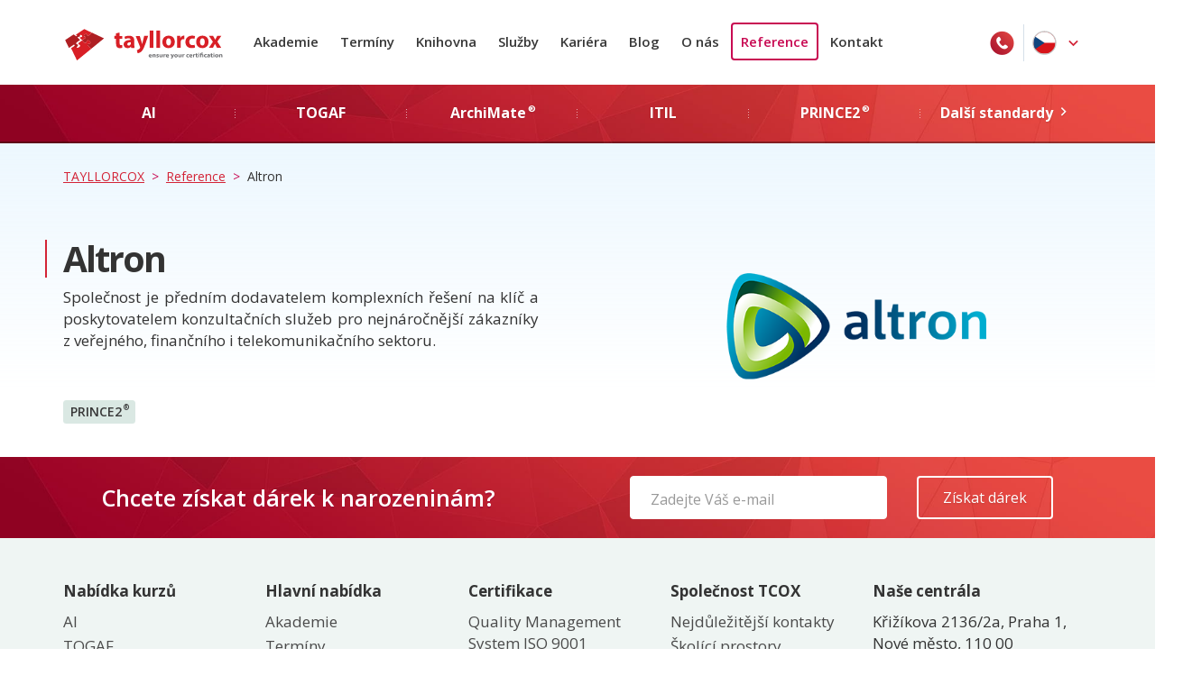

--- FILE ---
content_type: text/html; charset=utf-8
request_url: https://www.tx.cz/reference/altron
body_size: 6997
content:
<!DOCTYPE html><html class="no-js" lang="cs"><head><meta property="og:url" content="https://www.tx.cz/reference/altron" /><link href="https://www.tx.cz/reference/altron" rel="canonical" /><title>Altron | TAYLLORCOX</title>
  <script>
  (function(w,d,s,l,i){w[l]=w[l]||[];w[l].push({'gtm.start':
  new Date().getTime(),event:'gtm.js'});var f=d.getElementsByTagName(s)[0],
  j=d.createElement(s),dl=l!='dataLayer'?'&l='+l:'';j.async=true;j.src=
  'https://www.googletagmanager.com/gtm.js?id='+i+dl;f.parentNode.insertBefore(j,f);
  })(window,document,'script','dataLayer','GTM-NF69M8N');</script>



<meta name="description" content="Společnost je předním dodavatelem komplexních řešení na klíč a poskytovatelem konzultačních služeb pro nejnáročnější zákazníky z veřejného, finančního i telekomunikačního sektoru." />
<meta name="viewport" content="width=device-width, initial-scale=1.0" />
<meta property="og:title" content="Altron" />
<meta property="og:description" content="Společnost je předním dodavatelem komplexních řešení na klíč a poskytovatelem konzultačních služeb pro nejnáročnější zákazníky z veřejného, finančního i telekomunikačního sektoru." />
<meta property="og:image" content="https://www.tx.cz/assets/og-image-f665ac6ef1dcb3839d6b088b79a6d39afb33735440da001c96387472b5efc7c7.jpg" /><meta charset="utf-8" /><link rel="apple-touch-icon" sizes="57x57" href="/assets/favicon/apple-touch-icon-57x57-c8f54d7e21566a99347d781388d7135ef13d3ff4c0898e334db0484899fa9ab9.png">
<link rel="apple-touch-icon" sizes="60x60" href="/assets/favicon/apple-touch-icon-60x60-10059df2c05166baac3f703ad63a2d677290f5389e6a27ada7295d09faeb68ca.png">
<link rel="apple-touch-icon" sizes="72x72" href="/assets/favicon/apple-touch-icon-72x72-e0378be1a73965fe9351dbe95cee47d5d81adba72d9450a6d51ff29ef397e8aa.png">
<link rel="apple-touch-icon" sizes="76x76" href="/assets/favicon/apple-touch-icon-76x76-bb31bdc99399c3da221b286f1c4df7c1f43bbd68d7a6e0ac50cc30c6ceef9450.png">
<link rel="apple-touch-icon" sizes="114x114" href="/assets/favicon/apple-touch-icon-114x114-79b5a48da98781d4de6f6acd97264bbb9e80d3c129e27ff9a914091153bd9593.png">
<link rel="apple-touch-icon" sizes="120x120" href="/assets/favicon/apple-touch-icon-120x120-4a8c442227534fe3d85961e40e649a19a2db5e0f9c8315dddc254c3723218de3.png">
<link rel="apple-touch-icon" sizes="144x144" href="/assets/favicon/apple-touch-icon-144x144-3c02e0dece6d561637bb811b1db01437deca5c03001afb82a512cdaf4b333993.png">
<link rel="apple-touch-icon" sizes="152x152" href="/assets/favicon/apple-touch-icon-152x152-d296cfa80dc8d9a9397efb0d459a74a571afdf03e3a482109c1e39ba4b2f5023.png">
<link rel="apple-touch-icon" sizes="180x180" href="/assets/favicon/apple-touch-icon-180x180-0007ae390ff7dff9705ca85ed722fa1769b1a2ba4367ccefd7d3a925d45fd6ad.png">
<link rel="icon" type="image/png" href="/assets/favicon/favicon-32x32-25dfce48ad6e7c2c44559a3eeb6473a5958695d3b24f6bdae66d52ad47037399.png" sizes="32x32">
<link rel="icon" type="image/png" href="/assets/favicon/favicon-194x194-a3191971d5fd4ac563810cd9a4374f2ad39dce678492566433707eeaa599d1fc.png" sizes="194x194">
<link rel="icon" type="image/png" href="/assets/favicon/favicon-96x96-80726355035d39780d1f4de2aea178222032d2313ae2e79e80c4adfc759756b3.png" sizes="96x96">
<link rel="icon" type="image/png" href="/assets/favicon/android-chrome-192x192-36942dce55fd3471240415b935a97252105632b352c6eb3f8b5dac6e98ddc4bf.png" sizes="192x192">
<link rel="icon" type="image/png" href="/assets/favicon/favicon-16x16-108418305560e3fe1ef5bd2c44d640221c925b1a261885962e7f03da3bea11e1.png" sizes="16x16">
<link rel="manifest" href="/assets/favicon/manifest-d85b252c67cc069e8056420bfd35b330b2d7150fe4d8eac342fd930ac6cf1255.json">
<link rel="mask-icon" href="/assets/favicon/safari-pinned-tab-f426a72a6b823b8174d935124f8108b43b89eea1b3de00fedc112b1e1758e47b.svg" color="#5bbad5">
<link rel="shortcut icon" href="/assets/favicon/favicon-299e8e7978c7a816ac234959d404d8a8da1d2c9d3c2354f4710fe048ff6f994a.ico">
<meta name="msapplication-TileColor" content="#ffdbd1">
<meta name="msapplication-TileImage" content="/assets/favicon/mstile-144x144-4db8be8d71d35227ed6988aadfbb12b39ddd4561391fee32832bffe6b404320d.png">
<meta name="msapplication-config" content="/assets/favicon/browserconfig-727a08e495fd4227f074b5e06de251f1a769dafe1bc2b0322d28318e312f49b4.xml">
<meta name="theme-color" content="#ffffff">
<meta content="summary" name="twitter:card" /><meta content="@TAYLLORCOX" name="twitter:site" /><link href="//c.imedia.cz" rel="dns-prefetch" /><link href="//chimpstatic.com" rel="dns-prefetch" /><link href="//fonts.googleapis.com" rel="dns-prefetch" /><link href="//fonts.gstatic.com" rel="dns-prefetch" /><link href="//googleads.g.doubleclick.net" rel="dns-prefetch" /><link href="//img.youtube.com" rel="dns-prefetch" /><link href="//stats.g.doubleclick.net" rel="dns-prefetch" /><link href="//www.google-analytics.com" rel="dns-prefetch" /><link href="//www.google.com" rel="dns-prefetch" /><link href="//www.googleadservices.com" rel="dns-prefetch" /><link href="//www.googletagmanager.com" rel="dns-prefetch" /><link href="https://fonts.googleapis.com/css?family=Open+Sans:400,300,600,700&amp;subset=latin,latin-ext" rel="stylesheet" type="text/css" /><link rel="stylesheet" media="all" href="/assets/application-186d9d2a16ab8b9374ac2b181837055787d1a40e254adb0da8489ab751918ebc.css" /><link rel="stylesheet" media="print" href="/assets/print-1e8ac476d86ee97aea3c31c76763b4e52374d302b7a53b19d4264daf71355b69.css" /><meta name="csrf-param" content="authenticity_token" />
<meta name="csrf-token" content="VCArJLANSurhcZ3lT6AxBnu6mE3pi5l2qEZCGj6JeLfFEq3FQ8z54wmopue98UQm8yzQ80hPe0SNQWsMZQT6Qw==" /><meta name="robots" content="index,follow"></meta><meta content="097E6C010C745B019844542294A478FA" name="msvalidate.01" /><meta content="5a6af625f3b182a5070f6238945020b0" name="p:domain_verify" /></head><body class="references references-show"><noscript><iframe src="https://www.googletagmanager.com/ns.html?id=GTM-NF69M8N"
height="0" width="0" style="display:none;visibility:hidden"></iframe></noscript>
<div class="navbar-contact"><span>Potřebujete konzultaci?</span><strong><a class="gtm-track" href="tel:+420720153593">+420 720 153 593</a> </strong></div><header class="header"><div class="navbar-wrapper"><div class="navbar" role="banner"><div class="container"><a class="logo" href="/"><img src="/assets/logo-9e6efe1f38a890833d4a25372a73c0c266a9c0849c3538075b8553abdc543f7d.svg" /></a><div class="navbar-header"><button aria-controls="navbar-collapse" aria-expanded="false" class="navbar-toggle collapsed" data-target=".navbar-collapse" data-toggle="collapse" type="button"><span class="icon-bar"></span><span class="icon-bar"></span><span class="icon-bar"></span></button></div><nav aria-expanded="false" class="collapse navbar-collapse" id="navbar-collapse"><ul class="nav navbar-nav navbar-left"><li><a href="/akademie">Akademie</a></li><li><a href="/virtual-training">Termíny</a></li><li><a href="/knihovna">Knihovna</a></li><li><a href="https://www.tx.cz/sluzby">Služby</a></li><li><a target="_blank" href="https://www.jobs.cz/fp/tayllorcox-s-r-o-141140599">Kariéra</a></li><li><a href="/blog">Blog</a></li><li><a href="/o-nas">O nás</a></li><li class="active"><a aria-current="page" href="/reference">Reference</a></li><li><a href="/kontakt">Kontakt</a></li></ul><ul class="nav navbar-nav navbar-right"><li class="phone"><i class="icon-phone"></i><span class="second-icon"><a class="gtm-track" data-gtm="odkaz-telefon" href="tel:+420720153593"><i class="icon-phone-inverse"></i></a></span><strong><small>Potřebujete poradit?</small><a class="tel gtm-track" data-gtm="odkaz-telefon" href="tel:+420720153593">+420 720 153 593</a></strong></li><li class="langs"><div aria-expanded="false" class="langs-selected dropdown-toggle" data-toggle="dropdown" type="button"><div class="lang"><img alt="cs" src="/assets/flag-cs-95bf056d7a8489a6ba777f3bd48c36d042a230440764f7003a859b9c0e0cf5b5.svg" /> <span>Česky</span> </div><i class="icon-order-arrow-bottom"></i></div><ul class="dropdown-menu"><li><a href="/en/references/altron"><div class="lang"><img src="/assets/flag-en-bb2da3f30da9e9c69ba7ba1cd5c61299dc50ba28bcf2583ab2c0b1e49ee594ae.svg" /><span>English</span></div></a></li><li><a target="_blank" href="https://www.tx.sk"><div class="lang"><img src="/assets/flag-sk-b777199c66fa1a66375119132c63c27a6b7db3028f3376e1c4d11553e87a50e7.svg" /><span>Slovensky</span></div></a></li></ul></li></ul></nav></div></div></div><div class="submenu-wrapper"><a class="btn-red" href="/akademie"><i class="icon-arrow-bottom"></i>Nabídka našich kurzů</a><div class="container"><div class="submenu"><a class="btn" href="/ai"><strong>AI</strong><span><span></span></span></a><a class="btn" href="/togaf"><strong>TOGAF</strong><span><span></span></span></a><a class="btn" href="/archimate"><strong>ArchiMate<sup class='sup'>®</sup></strong><span><span></span></span></a><a class="btn" href="/itil"><strong>ITIL</strong><span><span></span></span></a><a class="btn" href="/prince2"><strong>PRINCE2<sup class='sup'>®</sup></strong><span><span></span></span></a><a class="btn" href="/akademie"><strong>Další standardy<i class="icon-order-arrow-right"></i></strong><span><span></span></span></a></div></div></div></header><div class="scroll-to-top"><span class="icon icon-arrow-bottom"></span></div><section class="block-top"><div class="container"><div class="breadcrumbs"><span itemscope="itemscope" itemtype="http://data-vocabulary.org/Breadcrumb"><a itemprop="url" href="https://www.tx.cz/"><span itemprop="title">TAYLLORCOX</span></a></span><span class='separator'> > </span><span itemscope="itemscope" itemtype="http://data-vocabulary.org/Breadcrumb"><a itemprop="url" href="https://www.tx.cz/reference"><span itemprop="title">Reference</span></a></span><span class='separator'> > </span><span itemscope="itemscope" itemtype="http://data-vocabulary.org/Breadcrumb"><span class="current" itemprop="title">Altron</span></span></div><div class="reference-detail-header"><div class="row wide"><div class="col-md-6"><div class="box-l-border"><h1>Altron</h1></div><div class="wysiwyg"><p class="text-justify">Společnost je předním dodavatelem komplexních řešení na klíč a poskytovatelem konzultačních služeb pro nejnáročnější zákazníky z veřejného, finančního i telekomunikačního sektoru.<br><br></p></div><p><a class="label label-primary" href="/prince2">PRINCE2<sup class='sup'>®</sup></a></p></div><div class="col-md-6 text-center"><p class="methodic-logo"><img alt="Altron" class="attachment uploaded_file" src="/rails/active_storage/blobs/eyJfcmFpbHMiOnsibWVzc2FnZSI6IkJBaHBBYk09IiwiZXhwIjpudWxsLCJwdXIiOiJibG9iX2lkIn19--4a3e637a7d4fb6e1fee3d4d3373f3131b666ec10/altron.png" /></p></div></div></div></div></section><section class="trial-access"><div class="container"><div class="flex-wrapper"><div class="left"><p>Chcete získat dárek k narozeninám?</p></div><div class="right"><div class="subscriber-box"><form class="simple_form new_subscriber" id="new_subscriber" novalidate="novalidate" action="/subscribers" accept-charset="UTF-8" data-remote="true" method="post"><input name="utf8" type="hidden" value="&#x2713;" /><div class="subscriber-form-wrapper"><div class="form-group hidden subscriber_url"><input class="form-control hidden" type="hidden" value="https://www.tx.cz/reference/altron" name="subscriber[url]" id="subscriber_url" /></div><div class="form-group email required subscriber_email"><input class="form-control string email required email" placeholder="Zadejte Váš e-mail" type="email" name="subscriber[email]" id="subscriber_email" /></div><div class="subtitle_1769908159"><style media="screen">.subtitle_1769908159 {position:absolute!important;height:1px;width:1px;overflow:hidden;}</style><label for="subscriber_subtitle">If you are a human, ignore this field</label><input type="text" name="subscriber[subtitle]" id="subscriber_subtitle" autocomplete="off" tabindex="-1" /></div><div class="actions"><input type="submit" name="commit" value="Získat dárek" class="btn-blind" data-disable-with="Získat dárek" /></div></div></form></div></div></div></div></section><div class="footer-nav"><div class="container"><div class="wrapper"><div class="box"><h4>Nabídka kurzů</h4><ul><li><a href="/ai">AI</a></li><li><a href="/togaf">TOGAF</a></li><li><a href="/archimate">ArchiMate<sup class='sup'>®</sup></a></li><li><a href="/itil">ITIL</a></li><li><a href="/prince2">PRINCE2<sup class='sup'>®</sup></a></li><li><a href="/akademie">Další standardy</a></li></ul></div><div class="box"><h4>Hlavní nabídka</h4><ul><li><a href="/akademie">Akademie</a></li><li><a href="/virtual-training">Termíny</a></li><li><a href="/knihovna">Knihovna</a></li><li><a href="https://www.tx.cz/sluzby">Služby</a></li><li><a target="_blank" href="https://www.jobs.cz/fp/tayllorcox-s-r-o-141140599">Kariéra</a></li><li><a href="/blog">Blog</a></li><li><a href="/o-nas">O nás</a></li><li class="active"><a aria-current="page" href="/reference">Reference</a></li><li><a href="/kontakt">Kontakt</a></li></ul></div><div class="box"><h4>Certifikace</h4><ul><li><a href="/sluzby/iso-certifikace/quality-management-system-iso-9001">Quality Management System ISO 9001</a></li><li><a href="/certifikace-ktera-otevira-dvere">Certifikace, která otevírá dveře</a></li><li><a href="/digital-marketing/certification">Digital Marketing Certification</a></li><li><a href="/prince2/certifikace">Certifikace PRINCE2<sup class='sup'>®</sup></a></li><li><a href="/scrum/certifikace">Certifikace SCRUM<sup class='sup'>®</sup></a></li><li><a href="/togaf/certifikace">Certifikace TOGAF<sup class='sup'>®</sup> EA</a></li></ul></div><div class="box"><h4>Společnost TCOX</h4><ul><li><a href="/kontakt#team">Nejdůležitější kontakty</a></li><li><a href="/o-nas#centers">Školící prostory</a></li><li><a href="/reference">Naše reference</a></li><li><a href="/obchodni-podminky">Obchodní podmínky</a></li></ul></div><div class="box box-social"><h4>Naše centrála</h4><p class="address">Křižíkova 2136/2a, Praha 1, Nové město, 110 00<span>+420 720 153 593</span></p><h4>Sledujte nás</h4><ul class="social"><li><a href="https://www.facebook.com/tayllorcox/" target="_blank"><i class="icon-facebook"></i></a></li><li><a href="https://www.linkedin.com/company/tayllor-&amp;-cox" target="_blank"><i class="icon-linkedin"></i></a></li><li><a href="/rss" target="_blank"><i class="icon-rss"></i></a></li></ul></div></div><div class="app-store-download"><div class="appstore-download__image"><img alt="Tayllorcox aplikace" src="/assets/mobile-app/device-app-small-8934d679b11160f5871c8725972efcf2366665d5cebef3d1a3e78ef4b997abd3.png" /></div><div class="appstore-download__content"><h4>Stáhněte si naši aplikaci</h4><div class="appstore-download__links"><a target="_blank" href="https://itunes.apple.com/cz/app/tayllorcox/id1330614794?l=cs"><img alt="Stáhnout v App Store" src="/assets/mobile-app/download-app-store-65d6c02a601eda0a06c50038491ebebf9550c7f7480a0de42b97310af0a90861.png" /></a><a target="_blank" href="https://play.google.com/store/apps/details?id=com.tayllorcox.android"><img alt="Stáhnout v Google Play" src="/assets/mobile-app/download-google-play-a5698c6f2f40cbdfc38880bf656bb1f3b3a3b511b4ba88d0bc5ae111f3b71cdd.png" /></a></div></div></div></div></div><footer><div class="container"><div class="footer__wrapper"><p class="footer__copy-text">TAYLLORCOX is a RCB (Registered Certification Body) for ISO standards, ACO (Accredited Consulting Organisation), CAB (Conformity Assessment Body) for eIDAS and ATO (Accredited Training Organisastion). AgileSHIFT<sup class='sup'>®</sup>, ITIL<sup class='sup'>®</sup>, PRINCE2<sup class='sup'>®</sup>, PRINCE2 Agile<sup class='sup'>®</sup>, MSP<sup class='sup'>®</sup>, MoP<sup class='sup'>®</sup>, M_o_R<sup class='sup'>®</sup>, P3M3<sup class='sup'>®</sup>, and P3O<sup class='sup'>®</sup> are registered trademarks of the PeopleCert group. Used under licence from PeopleCert. All rights reserved. TOGAF<sup class='sup'>®</sup> and ArchiMate<sup class='sup'>®</sup> are registered trademarks and IT4IT<span class='sup sup--tm'>™</span> is a trademark of The Open Group. TOGAF<sup class='sup'>®</sup>, ArchiMate<sup class='sup'>®</sup>, IT4IT<span class='sup sup--tm'>™</span> logo and The Open Group Certification logo (Open O and check<span class='sup sup--tm'>™</span>) are trademarks of The Open Group. SAFe and Scaled Agile Framework are registered trademarks of Scaled Agile, Inc.</p><a class="footer__copy-logo" target="_blank" href="https://www.peoplecert.org"><img alt="PeopleCert Parner Logo" src="/assets/peoplecert_partner_logo-06e4ac513a40c6dd481fc1a545a0ff5b46bd1d4fb228a56e8bf8f63759db39ec.png" /></a><p class="footer__copy-bb"><a target="_blank" href="https://www.firmy.cz/detail/2520687-tayllorcox-praha.html#hodnoceni"><img alt="Firmy.cz - Recenze" src="https://www.firmy.cz/img-stars/light-2520687.svg" /></a></p></div></div><div class="modal fade" id="agreement-modal"><div class="modal-dialog" role="document"><div class="modal-content"><div class="modal-header"><button aria-label="Close" class="close" data-dismiss="modal" type="button"><span aria-hidden="true">x</span></button></div><div class="modal-body"><h2>Souhlas s poskytnutím a zpracováním osobních údajů</h2><p>Uděluji tímtwo dobrovolně svůj souhlas s poskytnutím a zpracováním osobních údajů dle Nařízení EU 679/2016 v rozsahu údajů obsažených v tomto formuláři, tj. zejména jméno, příjmení, e-mailová adresa a telefon správcem, tj. společností TAYLLORCOX s.r.o. se sídlem Na Florenci 1055/35, Nové Město, 110 00 Praha 1, Česká republika (dále jako „zpracovatel“).</p><p>Svůj souhlas poskytuji pro účely zpracování akreditovaných kurzů, certifikací, elektronické komunikace, tj. poskytování informací elektronickou poštou či telefonicky, zasílání obchodních sdělení prostřednictvím elektronických prostředků dle zákona č. 480/2004 Sb., o některých službách informační společnosti, v platném znění.</p><h2>Osobní údaje bude správce zpracovávat manuálně i automaticky.</h2><p>Beru tímto na vědomí, že správce je na moji žádost povinen poskytnout mi informaci o zpracování mých osobních údajů, o jeho účelu, o osobních údajích, které jsou předmětem zpracování, včetně informací o jejich zdroji, povaze případného automatizovaného zpracování a o příjemcích osobních údajů, tedy o těch, komu byly mé osobní údaje zpřístupněny.</p><p>Dále beru na vědomí, že mám právo požadovat po správci vysvětlení zpracování svých osobních údajů v případě, že bych zjistil nebo bych se domníval, že toto zpracování neprobíhá řádným způsobem, a dále právo požadovat po správci nápravu tohoto stavu spočívající zejm. v blokování, provedení opravy, doplnění nebo likvidaci osobních údajů.</p><p>Svůj souhlas poskytuji dobrovolně a beru na vědomí, že mám právo jej kdykoliv odvolat. Tento souhlas uděluji na dobu 60 měsíců od jeho udělení.</p></div></div></div></div></footer><script type="application/ld+json">{"@context":"http://schema.org","@type":"Organization","email":"info@tayllorcox.com","name":"TAYLLORCOX s.r.o.","telephone":"+420 720 153 593","logo":"https://www.tx.cz/assets/logo-c78a4177fda4c420a3e22dd7dfbf6481b2305ae2bb788dba479235155c538406.png","url":"https://www.tx.cz/","address":{"@type":"PostalAddress","addressLocality":"Praha 1, Nové město","postalCode":"110 00","streetAddress":"Křižíkova 2136/2a"},"sameAs":["https://www.facebook.com/tayllorcox/","https://www.linkedin.com/company/tayllor-\u0026-cox","https://instagram.com/TAYLLORCOX"]}</script><script src="/assets/application-2c6a8c93188d774ed27ebe8b836b82a16a760893c912e4c26ab96826c0146299.js" defer="defer"></script><script>(function(){function c(){var b=a.contentDocument||a.contentWindow.document;if(b){var d=b.createElement('script');d.innerHTML="window.__CF$cv$params={r:'9c6d900acd27b6ed',t:'MTc2OTkwODE1OQ=='};var a=document.createElement('script');a.src='/cdn-cgi/challenge-platform/scripts/jsd/main.js';document.getElementsByTagName('head')[0].appendChild(a);";b.getElementsByTagName('head')[0].appendChild(d)}}if(document.body){var a=document.createElement('iframe');a.height=1;a.width=1;a.style.position='absolute';a.style.top=0;a.style.left=0;a.style.border='none';a.style.visibility='hidden';document.body.appendChild(a);if('loading'!==document.readyState)c();else if(window.addEventListener)document.addEventListener('DOMContentLoaded',c);else{var e=document.onreadystatechange||function(){};document.onreadystatechange=function(b){e(b);'loading'!==document.readyState&&(document.onreadystatechange=e,c())}}}})();</script></body></html>

--- FILE ---
content_type: text/css
request_url: https://www.tx.cz/assets/application-186d9d2a16ab8b9374ac2b181837055787d1a40e254adb0da8489ab751918ebc.css
body_size: 111385
content:
.smartbanner-show{margin-top:80px}.smartbanner-show .smartbanner{display:block}.smartbanner{position:absolute;left:0;top:0;display:none;width:100%;height:80px;line-height:80px;font-family:'Helvetica Neue', sans-serif;background:#f4f4f4;z-index:9998;-webkit-font-smoothing:antialiased;overflow:hidden;-webkit-text-size-adjust:none}.smartbanner-container{margin:0 auto;white-space:nowrap}.smartbanner-close{display:inline-block;vertical-align:middle;margin:0 5px 0 5px;font-family:'ArialRoundedMTBold', Arial;font-size:20px;text-align:center;color:#888;text-decoration:none;border:0;border-radius:14px;-webkit-font-smoothing:subpixel-antialiased}.smartbanner-close:active,.smartbanner-close:hover{color:#aaa}.smartbanner-icon{display:inline-block;vertical-align:middle;width:57px;height:57px;margin-right:12px;background-size:cover;border-radius:10px}.smartbanner-info{display:inline-block;vertical-align:middle;width:44%;font-size:11px;line-height:1.2em;font-weight:bold}.smartbanner-title{font-size:13px;line-height:18px}.smartbanner-button{position:absolute;right:20px;top:0;bottom:0;margin:auto 0;height:24px;font-size:14px;line-height:24px;text-align:center;font-weight:bold;color:#6a6a6a;text-transform:uppercase;text-decoration:none;text-shadow:0 1px 0 rgba(255,255,255,0.8)}.smartbanner-button:active,.smartbanner-button:hover{color:#aaa}.smartbanner-ios{background:#f4f4f4;background:-webkit-gradient(linear, left top, left bottom, from(#f4f4f4), to(#cdcdcd));background:linear-gradient(to bottom, #f4f4f4, #cdcdcd);-webkit-box-shadow:0 1px 2px rgba(0,0,0,0.5);box-shadow:0 1px 2px rgba(0,0,0,0.5);line-height:80px}.smartbanner-ios .smartbanner-close{border:0;width:18px;height:18px;line-height:18px;color:#888;text-shadow:0 1px 0 white}.smartbanner-ios .smartbanner-close:active,.smartbanner-ios .smartbanner-close:hover{color:#aaa}.smartbanner-ios .smartbanner-icon{background:rgba(0,0,0,0.6);background-size:cover;-webkit-box-shadow:0 1px 3px rgba(0,0,0,0.3);box-shadow:0 1px 3px rgba(0,0,0,0.3)}.smartbanner-ios .smartbanner-info{color:#6a6a6a;text-shadow:0 1px 0 rgba(255,255,255,0.8)}.smartbanner-ios .smartbanner-title{color:#4d4d4d;font-weight:bold}.smartbanner-ios .smartbanner-button{padding:0 10px;min-width:10%;color:#6a6a6a;background:#efefef;background:-webkit-gradient(linear, left top, left bottom, from(#efefef), to(#dcdcdc));background:linear-gradient(to bottom, #efefef, #dcdcdc);border-radius:3px;-webkit-box-shadow:inset 0 0 0 1px #bfbfbf,0 1px 0 rgba(255,255,255,0.6),0 2px 0 rgba(255,255,255,0.7) inset;box-shadow:inset 0 0 0 1px #bfbfbf,0 1px 0 rgba(255,255,255,0.6),0 2px 0 rgba(255,255,255,0.7) inset}.smartbanner-ios .smartbanner-button:active,.smartbanner-ios .smartbanner-button:hover{background:#dcdcdc;background:-webkit-gradient(linear, left top, left bottom, from(#dcdcdc), to(#efefef));background:linear-gradient(to bottom, #dcdcdc, #efefef)}.smartbanner-android{background:#3d3d3d url([data-uri]);-webkit-box-shadow:inset 0 4px 0 #88B131;box-shadow:inset 0 4px 0 #88B131;line-height:82px}.smartbanner-android .smartbanner-close{border:0;width:17px;height:17px;line-height:17px;margin-right:7px;color:#b1b1b3;background:#1c1e21;text-shadow:0 1px 1px #000;-webkit-box-shadow:0 1px 2px rgba(0,0,0,0.8) inset,0 1px 1px rgba(255,255,255,0.3);box-shadow:0 1px 2px rgba(0,0,0,0.8) inset,0 1px 1px rgba(255,255,255,0.3)}.smartbanner-android .smartbanner-close:active,.smartbanner-android .smartbanner-close:hover{color:#eee}.smartbanner-android .smartbanner-icon{background-color:transparent;-webkit-box-shadow:none;box-shadow:none}.smartbanner-android .smartbanner-info{color:#ccc;text-shadow:0 1px 2px #000}.smartbanner-android .smartbanner-title{color:#fff;font-weight:bold}.smartbanner-android .smartbanner-button{min-width:12%;color:#d1d1d1;padding:0;background:none;border-radius:0;-webkit-box-shadow:0 0 0 1px #333, 0 0 0 2px #DDDCDC;box-shadow:0 0 0 1px #333, 0 0 0 2px #DDDCDC}.smartbanner-android .smartbanner-button:active,.smartbanner-android .smartbanner-button:hover{background:none}.smartbanner-android .smartbanner-button-text{text-align:center;display:block;padding:0 10px;background:#42B6C9;background:-webkit-gradient(linear, left top, left bottom, from(#42B6C9), to(#39A9BB));background:linear-gradient(to bottom, #42B6C9, #39A9BB);text-transform:none;text-shadow:none;-webkit-box-shadow:none;box-shadow:none}.smartbanner-android .smartbanner-button-text:active,.smartbanner-android .smartbanner-button-text:hover{background:#2AC7E1}.smartbanner-windows{background:#f4f4f4;background:-webkit-gradient(linear, left top, left bottom, from(#f4f4f4), to(#cdcdcd));background:linear-gradient(to bottom, #f4f4f4, #cdcdcd);-webkit-box-shadow:0 1px 2px rgba(0,0,0,0.5);box-shadow:0 1px 2px rgba(0,0,0,0.5);line-height:80px}.smartbanner-windows .smartbanner-close{border:0;width:18px;height:18px;line-height:18px;color:#888;text-shadow:0 1px 0 white}.smartbanner-windows .smartbanner-close:active,.smartbanner-windows .smartbanner-close:hover{color:#aaa}.smartbanner-windows .smartbanner-icon{background:rgba(0,0,0,0.6);background-size:cover;-webkit-box-shadow:0 1px 3px rgba(0,0,0,0.3);box-shadow:0 1px 3px rgba(0,0,0,0.3)}.smartbanner-windows .smartbanner-info{color:#6a6a6a;text-shadow:0 1px 0 rgba(255,255,255,0.8)}.smartbanner-windows .smartbanner-title{color:#4d4d4d;font-weight:bold}.smartbanner-windows .smartbanner-button{padding:0 10px;min-width:10%;color:#6a6a6a;background:#efefef;background:-webkit-gradient(linear, left top, left bottom, from(#efefef), to(#dcdcdc));background:linear-gradient(to bottom, #efefef, #dcdcdc);border-radius:3px;-webkit-box-shadow:inset 0 0 0 1px #bfbfbf,0 1px 0 rgba(255,255,255,0.6),0 2px 0 rgba(255,255,255,0.7) inset;box-shadow:inset 0 0 0 1px #bfbfbf,0 1px 0 rgba(255,255,255,0.6),0 2px 0 rgba(255,255,255,0.7) inset}.smartbanner-windows .smartbanner-button:active,.smartbanner-windows .smartbanner-button:hover{background:#dcdcdc;background:-webkit-gradient(linear, left top, left bottom, from(#dcdcdc), to(#efefef));background:linear-gradient(to bottom, #dcdcdc, #efefef)}/*!
 * Nivo Lightbox v1.3.1
 * http://dev7studios.com/nivo-lightbox
 *
 * Copyright 2013, Dev7studios
 * Free to use and abuse under the MIT license.
 * http://www.opensource.org/licenses/mit-license.php
 */.nivo-lightbox-overlay{position:fixed;top:0;left:0;z-index:99998;width:100%;height:100%;overflow:hidden;visibility:hidden;opacity:0;-webkit-box-sizing:border-box;box-sizing:border-box}.nivo-lightbox-overlay.nivo-lightbox-open{visibility:visible;opacity:1}.nivo-lightbox-wrap{position:absolute;top:10%;bottom:10%;left:10%;right:10%}.nivo-lightbox-content{width:100%;height:100%}.nivo-lightbox-title-wrap{position:absolute;bottom:0;left:0;width:100%;z-index:99999;text-align:center}.nivo-lightbox-nav{display:none}.nivo-lightbox-prev{position:absolute;top:50%;left:0}.nivo-lightbox-next{position:absolute;top:50%;right:0}.nivo-lightbox-close{position:absolute;top:2%;right:2%}.nivo-lightbox-image{text-align:center}.nivo-lightbox-image img{max-width:100%;max-height:100%;width:auto;height:auto;vertical-align:middle}.nivo-lightbox-content iframe{width:100%;height:100%}.nivo-lightbox-inline,.nivo-lightbox-ajax{max-height:100%;overflow:auto;-webkit-box-sizing:border-box;box-sizing:border-box}.nivo-lightbox-error{display:table;text-align:center;width:100%;height:100%;color:#fff;text-shadow:0 1px 1px #000}.nivo-lightbox-error p{display:table-cell;vertical-align:middle}.nivo-lightbox-notouch .nivo-lightbox-effect-fade,.nivo-lightbox-notouch .nivo-lightbox-effect-fadeScale,.nivo-lightbox-notouch .nivo-lightbox-effect-slideLeft,.nivo-lightbox-notouch .nivo-lightbox-effect-slideRight,.nivo-lightbox-notouch .nivo-lightbox-effect-slideUp,.nivo-lightbox-notouch .nivo-lightbox-effect-slideDown,.nivo-lightbox-notouch .nivo-lightbox-effect-fall{-webkit-transition:all 0.2s ease-in-out;transition:all 0.2s ease-in-out}.nivo-lightbox-effect-fadeScale .nivo-lightbox-wrap{-webkit-transition:all 0.3s;transition:all 0.3s;-webkit-transform:scale(0.7);transform:scale(0.7)}.nivo-lightbox-effect-fadeScale.nivo-lightbox-open .nivo-lightbox-wrap{-webkit-transform:scale(1);transform:scale(1)}.nivo-lightbox-effect-slideLeft .nivo-lightbox-wrap,.nivo-lightbox-effect-slideRight .nivo-lightbox-wrap,.nivo-lightbox-effect-slideUp .nivo-lightbox-wrap,.nivo-lightbox-effect-slideDown .nivo-lightbox-wrap{-webkit-transition:all 0.3s cubic-bezier(0.25, 0.5, 0.5, 0.9);transition:all 0.3s cubic-bezier(0.25, 0.5, 0.5, 0.9)}.nivo-lightbox-effect-slideLeft .nivo-lightbox-wrap{-webkit-transform:translateX(-10%);transform:translateX(-10%)}.nivo-lightbox-effect-slideRight .nivo-lightbox-wrap{-webkit-transform:translateX(10%);transform:translateX(10%)}.nivo-lightbox-effect-slideLeft.nivo-lightbox-open .nivo-lightbox-wrap,.nivo-lightbox-effect-slideRight.nivo-lightbox-open .nivo-lightbox-wrap{-webkit-transform:translateX(0);transform:translateX(0)}.nivo-lightbox-effect-slideDown .nivo-lightbox-wrap{-webkit-transform:translateY(-10%);transform:translateY(-10%)}.nivo-lightbox-effect-slideUp .nivo-lightbox-wrap{-webkit-transform:translateY(10%);transform:translateY(10%)}.nivo-lightbox-effect-slideUp.nivo-lightbox-open .nivo-lightbox-wrap,.nivo-lightbox-effect-slideDown.nivo-lightbox-open .nivo-lightbox-wrap{-webkit-transform:translateY(0);transform:translateY(0)}.nivo-lightbox-body-effect-fall .nivo-lightbox-effect-fall{-webkit-perspective:1000px;perspective:1000px}.nivo-lightbox-effect-fall .nivo-lightbox-wrap{-webkit-transition:all 0.3s ease-out;transition:all 0.3s ease-out;-webkit-transform:translateZ(300px);transform:translateZ(300px)}.nivo-lightbox-effect-fall.nivo-lightbox-open .nivo-lightbox-wrap{-webkit-transform:translateZ(0);transform:translateZ(0)}.nivo-lightbox-theme-default.nivo-lightbox-overlay{background:#666;background:rgba(0,0,0,0.6)}.nivo-lightbox-theme-default .nivo-lightbox-content.nivo-lightbox-loading{background:url(/assets/nivo-lightbox/themes/default/loading-daa51981a91653c6c99d12488d46413b65b07d9a52855604f99b95fc0f226b49.gif) no-repeat 50% 50%}.nivo-lightbox-theme-default .nivo-lightbox-nav{top:10%;width:8%;height:80%;text-indent:-9999px;background-repeat:no-repeat;background-position:50% 50%;opacity:0.5}.nivo-lightbox-theme-default .nivo-lightbox-nav:hover{opacity:1;background-color:rgba(0,0,0,0.5)}.nivo-lightbox-theme-default .nivo-lightbox-prev{background-image:url(/assets/nivo-lightbox/themes/default/prev-9de60081d69e696a027042252329ff184429ad40889ac2e291f0f69ba845bd3e.png);border-radius:0 3px 3px 0}.nivo-lightbox-theme-default .nivo-lightbox-next{background-image:url(/assets/nivo-lightbox/themes/default/next-23ac255d6ba6d468446569b1597c9467bfedab56d5d7c5d0b76932079baa03a6.png);border-radius:3px 0 0 3px}.nivo-lightbox-theme-default .nivo-lightbox-close{display:block;background:url(/assets/nivo-lightbox/themes/default/close-88e963f0a2f9158bcf1d9e63cb098d13d9bd4ee46a0f45729cc974d7d55df799.png) no-repeat 5px 5px;width:16px;height:16px;text-indent:-9999px;padding:5px;opacity:0.5}.nivo-lightbox-theme-default .nivo-lightbox-close:hover{opacity:1}.nivo-lightbox-theme-default .nivo-lightbox-title-wrap{bottom:-7%}.nivo-lightbox-theme-default .nivo-lightbox-title{font:14px/20px 'Helvetica Neue', Helvetica, Arial, sans-serif;font-style:normal;font-weight:normal;background:#000;color:#fff;padding:7px 15px;border-radius:30px}.nivo-lightbox-theme-default .nivo-lightbox-image img{background:#fff;-webkit-box-shadow:0px 1px 1px rgba(0,0,0,0.4);box-shadow:0px 1px 1px rgba(0,0,0,0.4)}.nivo-lightbox-theme-default .nivo-lightbox-ajax,.nivo-lightbox-theme-default .nivo-lightbox-inline{background:#fff;padding:40px;-webkit-box-shadow:0px 1px 1px rgba(0,0,0,0.4);box-shadow:0px 1px 1px rgba(0,0,0,0.4)}@media (-webkit-min-device-pixel-ratio: 1.3), (min--moz-device-pixel-ratio: 1.3), (min-device-pixel-ratio: 1.3), (min-resolution: 1.3dppx){.nivo-lightbox-theme-default .nivo-lightbox-content.nivo-lightbox-loading{background-image:url(/assets/nivo-lightbox/themes/default/loading@2x-15bfb2e0abe231221d5583584c143f5690b20a25b05ed98967a028020ae6c6d1.gif);background-size:32px 32px}.nivo-lightbox-theme-default .nivo-lightbox-prev{background-image:url(/assets/nivo-lightbox/themes/default/prev@2x-e06e6e5378f25c27a188c5123d767e067fa9d1469cce61a93e8629e0b5841c26.png);background-size:48px 48px}.nivo-lightbox-theme-default .nivo-lightbox-next{background-image:url(/assets/nivo-lightbox/themes/default/next@2x-0cb47acb28b1d1d5659289c66fc46ea24cc59e60a23daca41a7b6a123aa2f968.png);background-size:48px 48px}.nivo-lightbox-theme-default .nivo-lightbox-close{background-image:url(/assets/nivo-lightbox/themes/default/close@2x-ec0f5703221fe3580734323059b9132203ea4cfa7c1e5d41235bdc67e7bc6ff0.png);background-size:16px 16px}}.slick-slider{position:relative;display:block;-webkit-box-sizing:border-box;box-sizing:border-box;-webkit-touch-callout:none;-webkit-user-select:none;-moz-user-select:none;-ms-user-select:none;user-select:none;-ms-touch-action:pan-y;touch-action:pan-y;-webkit-tap-highlight-color:transparent}.slick-list{position:relative;overflow:hidden;display:block;margin:0;padding:0}.slick-list:focus{outline:none}.slick-list.dragging{cursor:pointer;cursor:hand}.slick-slider .slick-track,.slick-slider .slick-list{-webkit-transform:translate3d(0, 0, 0);transform:translate3d(0, 0, 0)}.slick-track{position:relative;left:0;top:0;display:block;margin-left:auto;margin-right:auto}.slick-track:before,.slick-track:after{content:"";display:table}.slick-track:after{clear:both}.slick-loading .slick-track{visibility:hidden}.slick-slide{float:left;height:100%;min-height:1px;display:none}[dir="rtl"] .slick-slide{float:right}.slick-slide img{display:block}.slick-slide.slick-loading img{display:none}.slick-slide.dragging img{pointer-events:none}.slick-initialized .slick-slide{display:block}.slick-loading .slick-slide{visibility:hidden}.slick-vertical .slick-slide{display:block;height:auto;border:1px solid transparent}.slick-arrow.slick-hidden{display:none}.slick-slider{position:relative;display:block;-webkit-box-sizing:border-box;box-sizing:border-box;-webkit-touch-callout:none;-webkit-user-select:none;-moz-user-select:none;-ms-user-select:none;user-select:none;-ms-touch-action:pan-y;touch-action:pan-y;-webkit-tap-highlight-color:transparent}.slick-list{position:relative;overflow:hidden;display:block;margin:0;padding:0}.slick-list:focus{outline:none}.slick-list.dragging{cursor:pointer;cursor:hand}.slick-slider .slick-track,.slick-slider .slick-list{-webkit-transform:translate3d(0, 0, 0);transform:translate3d(0, 0, 0)}.slick-track{position:relative;left:0;top:0;display:block;margin-left:auto;margin-right:auto}.slick-track:before,.slick-track:after{content:"";display:table}.slick-track:after{clear:both}.slick-loading .slick-track{visibility:hidden}.slick-slide{float:left;height:100%;min-height:1px;display:none}[dir="rtl"] .slick-slide{float:right}.slick-slide img{display:block}.slick-slide.slick-loading img{display:none}.slick-slide.dragging img{pointer-events:none}.slick-initialized .slick-slide{display:block}.slick-loading .slick-slide{visibility:hidden}.slick-vertical .slick-slide{display:block;height:auto;border:1px solid transparent}.slick-arrow.slick-hidden{display:none}/*!
 * Bootstrap v3.3.7 (http://getbootstrap.com)
 * Copyright 2011-2016 Twitter, Inc.
 * Licensed under MIT (https://github.com/twbs/bootstrap/blob/master/LICENSE)
 *//*! normalize.css v3.0.3 | MIT License | github.com/necolas/normalize.css */html{font-family:sans-serif;-ms-text-size-adjust:100%;-webkit-text-size-adjust:100%}body{margin:0}article,aside,details,figcaption,figure,footer,header,hgroup,main,menu,nav,section,summary{display:block}audio,canvas,progress,video{display:inline-block;vertical-align:baseline}audio:not([controls]){display:none;height:0}[hidden],template{display:none}a{background-color:transparent}a:active,a:hover{outline:0}abbr[title]{border-bottom:1px dotted}b,strong{font-weight:bold}dfn{font-style:italic}h1{font-size:2em;margin:0.67em 0}mark{background:#ff0;color:#000}small{font-size:80%}sub,sup{font-size:75%;line-height:0;position:relative;vertical-align:baseline}sup{top:-0.5em}sub{bottom:-0.25em}img{border:0}svg:not(:root){overflow:hidden}figure{margin:1em 40px}hr{-webkit-box-sizing:content-box;box-sizing:content-box;height:0}pre{overflow:auto}code,kbd,pre,samp{font-family:monospace, monospace;font-size:1em}button,input,optgroup,select,textarea{color:inherit;font:inherit;margin:0}button{overflow:visible}button,select{text-transform:none}button,html input[type="button"],input[type="reset"],input[type="submit"]{-webkit-appearance:button;cursor:pointer}button[disabled],html input[disabled]{cursor:default}button::-moz-focus-inner,input::-moz-focus-inner{border:0;padding:0}input{line-height:normal}input[type="checkbox"],input[type="radio"]{-webkit-box-sizing:border-box;box-sizing:border-box;padding:0}input[type="number"]::-webkit-inner-spin-button,input[type="number"]::-webkit-outer-spin-button{height:auto}input[type="search"]{-webkit-appearance:textfield;-webkit-box-sizing:content-box;box-sizing:content-box}input[type="search"]::-webkit-search-cancel-button,input[type="search"]::-webkit-search-decoration{-webkit-appearance:none}fieldset{border:1px solid #c0c0c0;margin:0 2px;padding:0.35em 0.625em 0.75em}legend{border:0;padding:0}textarea{overflow:auto}optgroup{font-weight:bold}table{border-collapse:collapse;border-spacing:0}td,th{padding:0}/*! Source: https://github.com/h5bp/html5-boilerplate/blob/master/src/css/main.css */@media print{*,*:before,*:after{background:transparent !important;color:#000 !important;-webkit-box-shadow:none !important;box-shadow:none !important;text-shadow:none !important}a,a:visited{text-decoration:underline}a[href]:after{content:" (" attr(href) ")"}abbr[title]:after{content:" (" attr(title) ")"}a[href^="#"]:after,a[href^="javascript:"]:after{content:""}pre,blockquote{border:1px solid #999;page-break-inside:avoid}thead{display:table-header-group}tr,img{page-break-inside:avoid}img{max-width:100% !important}p,h2,h3{orphans:3;widows:3}h2,h3{page-break-after:avoid}.navbar{display:none}.btn>.caret,.btn-red>.caret,.btn-blue>.caret,.btn-green>.caret,.btn-gray>.caret,.btn-gray-brightest>.caret,.btn-blind>.caret,.btn-disabled>.caret,.redactor-styles .btn-red>.caret,.redactor-styles .btn-blue>.caret,.wysiwyg .btn-red>.caret,.wysiwyg .btn-blue>.caret,.dropup>.btn>.caret,.dropup>.btn-red>.caret,.dropup>.btn-blue>.caret,.dropup>.btn-green>.caret,.dropup>.btn-gray>.caret,.dropup>.btn-gray-brightest>.caret,.dropup>.btn-blind>.caret,.dropup>.btn-disabled>.caret,.redactor-styles .dropup>.btn-red>.caret,.redactor-styles .dropup>.btn-blue>.caret,.wysiwyg .dropup>.btn-red>.caret,.wysiwyg .dropup>.btn-blue>.caret{border-top-color:#000 !important}.label{border:1px solid #000}.table,.redactor-styles table,.wysiwyg table{border-collapse:collapse !important}.table td,.redactor-styles table td,.wysiwyg table td,.table th,.redactor-styles table th,.wysiwyg table th{background-color:#fff !important}.table-bordered th,.table-bordered td{border:1px solid #ddd !important}}@font-face{font-family:'Glyphicons Halflings';src:url("../fonts/bootstrap/glyphicons-halflings-regular.eot");src:url("../fonts/bootstrap/glyphicons-halflings-regular.eot?#iefix") format("embedded-opentype"),url("../fonts/bootstrap/glyphicons-halflings-regular.woff2") format("woff2"),url("../fonts/bootstrap/glyphicons-halflings-regular.woff") format("woff"),url("../fonts/bootstrap/glyphicons-halflings-regular.ttf") format("truetype"),url("../fonts/bootstrap/glyphicons-halflings-regular.svg#glyphicons_halflingsregular") format("svg")}.glyphicon{position:relative;top:1px;display:inline-block;font-family:'Glyphicons Halflings';font-style:normal;font-weight:normal;line-height:1;-webkit-font-smoothing:antialiased;-moz-osx-font-smoothing:grayscale}.glyphicon-asterisk:before{content:"\002a"}.glyphicon-plus:before{content:"\002b"}.glyphicon-euro:before,.glyphicon-eur:before{content:"\20ac"}.glyphicon-minus:before{content:"\2212"}.glyphicon-cloud:before{content:"\2601"}.glyphicon-envelope:before{content:"\2709"}.glyphicon-pencil:before{content:"\270f"}.glyphicon-glass:before{content:"\e001"}.glyphicon-music:before{content:"\e002"}.glyphicon-search:before{content:"\e003"}.glyphicon-heart:before{content:"\e005"}.glyphicon-star:before{content:"\e006"}.glyphicon-star-empty:before{content:"\e007"}.glyphicon-user:before{content:"\e008"}.glyphicon-film:before{content:"\e009"}.glyphicon-th-large:before{content:"\e010"}.glyphicon-th:before{content:"\e011"}.glyphicon-th-list:before{content:"\e012"}.glyphicon-ok:before{content:"\e013"}.glyphicon-remove:before{content:"\e014"}.glyphicon-zoom-in:before{content:"\e015"}.glyphicon-zoom-out:before{content:"\e016"}.glyphicon-off:before{content:"\e017"}.glyphicon-signal:before{content:"\e018"}.glyphicon-cog:before{content:"\e019"}.glyphicon-trash:before{content:"\e020"}.glyphicon-home:before{content:"\e021"}.glyphicon-file:before{content:"\e022"}.glyphicon-time:before{content:"\e023"}.glyphicon-road:before{content:"\e024"}.glyphicon-download-alt:before{content:"\e025"}.glyphicon-download:before{content:"\e026"}.glyphicon-upload:before{content:"\e027"}.glyphicon-inbox:before{content:"\e028"}.glyphicon-play-circle:before{content:"\e029"}.glyphicon-repeat:before{content:"\e030"}.glyphicon-refresh:before{content:"\e031"}.glyphicon-list-alt:before{content:"\e032"}.glyphicon-lock:before{content:"\e033"}.glyphicon-flag:before{content:"\e034"}.glyphicon-headphones:before{content:"\e035"}.glyphicon-volume-off:before{content:"\e036"}.glyphicon-volume-down:before{content:"\e037"}.glyphicon-volume-up:before{content:"\e038"}.glyphicon-qrcode:before{content:"\e039"}.glyphicon-barcode:before{content:"\e040"}.glyphicon-tag:before{content:"\e041"}.glyphicon-tags:before{content:"\e042"}.glyphicon-book:before{content:"\e043"}.glyphicon-bookmark:before{content:"\e044"}.glyphicon-print:before{content:"\e045"}.glyphicon-camera:before{content:"\e046"}.glyphicon-font:before{content:"\e047"}.glyphicon-bold:before{content:"\e048"}.glyphicon-italic:before{content:"\e049"}.glyphicon-text-height:before{content:"\e050"}.glyphicon-text-width:before{content:"\e051"}.glyphicon-align-left:before{content:"\e052"}.glyphicon-align-center:before{content:"\e053"}.glyphicon-align-right:before{content:"\e054"}.glyphicon-align-justify:before{content:"\e055"}.glyphicon-list:before{content:"\e056"}.glyphicon-indent-left:before{content:"\e057"}.glyphicon-indent-right:before{content:"\e058"}.glyphicon-facetime-video:before{content:"\e059"}.glyphicon-picture:before{content:"\e060"}.glyphicon-map-marker:before{content:"\e062"}.glyphicon-adjust:before{content:"\e063"}.glyphicon-tint:before{content:"\e064"}.glyphicon-edit:before{content:"\e065"}.glyphicon-share:before{content:"\e066"}.glyphicon-check:before{content:"\e067"}.glyphicon-move:before{content:"\e068"}.glyphicon-step-backward:before{content:"\e069"}.glyphicon-fast-backward:before{content:"\e070"}.glyphicon-backward:before{content:"\e071"}.glyphicon-play:before{content:"\e072"}.glyphicon-pause:before{content:"\e073"}.glyphicon-stop:before{content:"\e074"}.glyphicon-forward:before{content:"\e075"}.glyphicon-fast-forward:before{content:"\e076"}.glyphicon-step-forward:before{content:"\e077"}.glyphicon-eject:before{content:"\e078"}.glyphicon-chevron-left:before{content:"\e079"}.glyphicon-chevron-right:before{content:"\e080"}.glyphicon-plus-sign:before{content:"\e081"}.glyphicon-minus-sign:before{content:"\e082"}.glyphicon-remove-sign:before{content:"\e083"}.glyphicon-ok-sign:before{content:"\e084"}.glyphicon-question-sign:before{content:"\e085"}.glyphicon-info-sign:before{content:"\e086"}.glyphicon-screenshot:before{content:"\e087"}.glyphicon-remove-circle:before{content:"\e088"}.glyphicon-ok-circle:before{content:"\e089"}.glyphicon-ban-circle:before{content:"\e090"}.glyphicon-arrow-left:before{content:"\e091"}.glyphicon-arrow-right:before{content:"\e092"}.glyphicon-arrow-up:before{content:"\e093"}.glyphicon-arrow-down:before{content:"\e094"}.glyphicon-share-alt:before{content:"\e095"}.glyphicon-resize-full:before{content:"\e096"}.glyphicon-resize-small:before{content:"\e097"}.glyphicon-exclamation-sign:before{content:"\e101"}.glyphicon-gift:before{content:"\e102"}.glyphicon-leaf:before{content:"\e103"}.glyphicon-fire:before{content:"\e104"}.glyphicon-eye-open:before{content:"\e105"}.glyphicon-eye-close:before{content:"\e106"}.glyphicon-warning-sign:before{content:"\e107"}.glyphicon-plane:before{content:"\e108"}.glyphicon-calendar:before{content:"\e109"}.glyphicon-random:before{content:"\e110"}.glyphicon-comment:before{content:"\e111"}.glyphicon-magnet:before{content:"\e112"}.glyphicon-chevron-up:before{content:"\e113"}.glyphicon-chevron-down:before{content:"\e114"}.glyphicon-retweet:before{content:"\e115"}.glyphicon-shopping-cart:before{content:"\e116"}.glyphicon-folder-close:before{content:"\e117"}.glyphicon-folder-open:before{content:"\e118"}.glyphicon-resize-vertical:before{content:"\e119"}.glyphicon-resize-horizontal:before{content:"\e120"}.glyphicon-hdd:before{content:"\e121"}.glyphicon-bullhorn:before{content:"\e122"}.glyphicon-bell:before{content:"\e123"}.glyphicon-certificate:before{content:"\e124"}.glyphicon-thumbs-up:before{content:"\e125"}.glyphicon-thumbs-down:before{content:"\e126"}.glyphicon-hand-right:before{content:"\e127"}.glyphicon-hand-left:before{content:"\e128"}.glyphicon-hand-up:before{content:"\e129"}.glyphicon-hand-down:before{content:"\e130"}.glyphicon-circle-arrow-right:before{content:"\e131"}.glyphicon-circle-arrow-left:before{content:"\e132"}.glyphicon-circle-arrow-up:before{content:"\e133"}.glyphicon-circle-arrow-down:before{content:"\e134"}.glyphicon-globe:before{content:"\e135"}.glyphicon-wrench:before{content:"\e136"}.glyphicon-tasks:before{content:"\e137"}.glyphicon-filter:before{content:"\e138"}.glyphicon-briefcase:before{content:"\e139"}.glyphicon-fullscreen:before{content:"\e140"}.glyphicon-dashboard:before{content:"\e141"}.glyphicon-paperclip:before{content:"\e142"}.glyphicon-heart-empty:before{content:"\e143"}.glyphicon-link:before{content:"\e144"}.glyphicon-phone:before{content:"\e145"}.glyphicon-pushpin:before{content:"\e146"}.glyphicon-usd:before{content:"\e148"}.glyphicon-gbp:before{content:"\e149"}.glyphicon-sort:before{content:"\e150"}.glyphicon-sort-by-alphabet:before{content:"\e151"}.glyphicon-sort-by-alphabet-alt:before{content:"\e152"}.glyphicon-sort-by-order:before{content:"\e153"}.glyphicon-sort-by-order-alt:before{content:"\e154"}.glyphicon-sort-by-attributes:before{content:"\e155"}.glyphicon-sort-by-attributes-alt:before{content:"\e156"}.glyphicon-unchecked:before{content:"\e157"}.glyphicon-expand:before{content:"\e158"}.glyphicon-collapse-down:before{content:"\e159"}.glyphicon-collapse-up:before{content:"\e160"}.glyphicon-log-in:before{content:"\e161"}.glyphicon-flash:before{content:"\e162"}.glyphicon-log-out:before{content:"\e163"}.glyphicon-new-window:before{content:"\e164"}.glyphicon-record:before{content:"\e165"}.glyphicon-save:before{content:"\e166"}.glyphicon-open:before{content:"\e167"}.glyphicon-saved:before{content:"\e168"}.glyphicon-import:before{content:"\e169"}.glyphicon-export:before{content:"\e170"}.glyphicon-send:before{content:"\e171"}.glyphicon-floppy-disk:before{content:"\e172"}.glyphicon-floppy-saved:before{content:"\e173"}.glyphicon-floppy-remove:before{content:"\e174"}.glyphicon-floppy-save:before{content:"\e175"}.glyphicon-floppy-open:before{content:"\e176"}.glyphicon-credit-card:before{content:"\e177"}.glyphicon-transfer:before{content:"\e178"}.glyphicon-cutlery:before{content:"\e179"}.glyphicon-header:before{content:"\e180"}.glyphicon-compressed:before{content:"\e181"}.glyphicon-earphone:before{content:"\e182"}.glyphicon-phone-alt:before{content:"\e183"}.glyphicon-tower:before{content:"\e184"}.glyphicon-stats:before{content:"\e185"}.glyphicon-sd-video:before{content:"\e186"}.glyphicon-hd-video:before{content:"\e187"}.glyphicon-subtitles:before{content:"\e188"}.glyphicon-sound-stereo:before{content:"\e189"}.glyphicon-sound-dolby:before{content:"\e190"}.glyphicon-sound-5-1:before{content:"\e191"}.glyphicon-sound-6-1:before{content:"\e192"}.glyphicon-sound-7-1:before{content:"\e193"}.glyphicon-copyright-mark:before{content:"\e194"}.glyphicon-registration-mark:before{content:"\e195"}.glyphicon-cloud-download:before{content:"\e197"}.glyphicon-cloud-upload:before{content:"\e198"}.glyphicon-tree-conifer:before{content:"\e199"}.glyphicon-tree-deciduous:before{content:"\e200"}.glyphicon-cd:before{content:"\e201"}.glyphicon-save-file:before{content:"\e202"}.glyphicon-open-file:before{content:"\e203"}.glyphicon-level-up:before{content:"\e204"}.glyphicon-copy:before{content:"\e205"}.glyphicon-paste:before{content:"\e206"}.glyphicon-alert:before{content:"\e209"}.glyphicon-equalizer:before{content:"\e210"}.glyphicon-king:before{content:"\e211"}.glyphicon-queen:before{content:"\e212"}.glyphicon-pawn:before{content:"\e213"}.glyphicon-bishop:before{content:"\e214"}.glyphicon-knight:before{content:"\e215"}.glyphicon-baby-formula:before{content:"\e216"}.glyphicon-tent:before{content:"\26fa"}.glyphicon-blackboard:before{content:"\e218"}.glyphicon-bed:before{content:"\e219"}.glyphicon-apple:before{content:"\f8ff"}.glyphicon-erase:before{content:"\e221"}.glyphicon-hourglass:before{content:"\231b"}.glyphicon-lamp:before{content:"\e223"}.glyphicon-duplicate:before{content:"\e224"}.glyphicon-piggy-bank:before{content:"\e225"}.glyphicon-scissors:before{content:"\e226"}.glyphicon-bitcoin:before{content:"\e227"}.glyphicon-btc:before{content:"\e227"}.glyphicon-xbt:before{content:"\e227"}.glyphicon-yen:before{content:"\00a5"}.glyphicon-jpy:before{content:"\00a5"}.glyphicon-ruble:before{content:"\20bd"}.glyphicon-rub:before{content:"\20bd"}.glyphicon-scale:before{content:"\e230"}.glyphicon-ice-lolly:before{content:"\e231"}.glyphicon-ice-lolly-tasted:before{content:"\e232"}.glyphicon-education:before{content:"\e233"}.glyphicon-option-horizontal:before{content:"\e234"}.glyphicon-option-vertical:before{content:"\e235"}.glyphicon-menu-hamburger:before{content:"\e236"}.glyphicon-modal-window:before{content:"\e237"}.glyphicon-oil:before{content:"\e238"}.glyphicon-grain:before{content:"\e239"}.glyphicon-sunglasses:before{content:"\e240"}.glyphicon-text-size:before{content:"\e241"}.glyphicon-text-color:before{content:"\e242"}.glyphicon-text-background:before{content:"\e243"}.glyphicon-object-align-top:before{content:"\e244"}.glyphicon-object-align-bottom:before{content:"\e245"}.glyphicon-object-align-horizontal:before{content:"\e246"}.glyphicon-object-align-left:before{content:"\e247"}.glyphicon-object-align-vertical:before{content:"\e248"}.glyphicon-object-align-right:before{content:"\e249"}.glyphicon-triangle-right:before{content:"\e250"}.glyphicon-triangle-left:before{content:"\e251"}.glyphicon-triangle-bottom:before{content:"\e252"}.glyphicon-triangle-top:before{content:"\e253"}.glyphicon-console:before{content:"\e254"}.glyphicon-superscript:before{content:"\e255"}.glyphicon-subscript:before{content:"\e256"}.glyphicon-menu-left:before{content:"\e257"}.glyphicon-menu-right:before{content:"\e258"}.glyphicon-menu-down:before{content:"\e259"}.glyphicon-menu-up:before{content:"\e260"}*{-webkit-box-sizing:border-box;box-sizing:border-box}*:before,*:after{-webkit-box-sizing:border-box;box-sizing:border-box}html{font-size:10px;-webkit-tap-highlight-color:transparent}body{font-family:"Helvetica Neue", Helvetica, Arial, sans-serif;font-size:17px;line-height:1.42857;color:#333333;background-color:#fff}input,button,select,textarea{font-family:inherit;font-size:inherit;line-height:inherit}a{color:#d32437;text-decoration:none}a:hover,a:focus{color:#a71d2c;text-decoration:underline}a:focus{outline:5px auto -webkit-focus-ring-color;outline-offset:-2px}figure{margin:0}img{vertical-align:middle}.img-responsive,.server-error img{display:block;max-width:100%;height:auto}.img-rounded{border-radius:6px}.img-thumbnail{padding:4px;line-height:1.42857;background-color:#fff;border:1px solid #ddd;border-radius:4px;-webkit-transition:all 0.2s ease-in-out;transition:all 0.2s ease-in-out;display:inline-block;max-width:100%;height:auto}.img-circle{border-radius:50%}hr{margin-top:20px;margin-bottom:20px;border:0;border-top:1px solid #eeeeee}.sr-only{position:absolute;width:1px;height:1px;margin:-1px;padding:0;overflow:hidden;clip:rect(0, 0, 0, 0);border:0}.sr-only-focusable:active,.sr-only-focusable:focus{position:static;width:auto;height:auto;margin:0;overflow:visible;clip:auto}[role="button"]{cursor:pointer}h1,h2,h3,h4,h5,h6,.h1,.h2,.h3,.h4,.h5,.h6{font-family:inherit;font-weight:600;line-height:1.1;color:inherit}h1 small,h1 .small,h2 small,h2 .small,h3 small,h3 .small,h4 small,h4 .small,h5 small,h5 .small,h6 small,h6 .small,.h1 small,.h1 .small,.h2 small,.h2 .small,.h3 small,.h3 .small,.h4 small,.h4 .small,.h5 small,.h5 .small,.h6 small,.h6 .small{font-weight:normal;line-height:1;color:#777777}h1,.h1,h2,.h2,h3,.h3{margin-top:20px;margin-bottom:10px}h1 small,h1 .small,.h1 small,.h1 .small,h2 small,h2 .small,.h2 small,.h2 .small,h3 small,h3 .small,.h3 small,.h3 .small{font-size:65%}h4,.h4,h5,.h5,h6,.h6{margin-top:10px;margin-bottom:10px}h4 small,h4 .small,.h4 small,.h4 .small,h5 small,h5 .small,.h5 small,.h5 .small,h6 small,h6 .small,.h6 small,.h6 .small{font-size:75%}h1,.h1{font-size:36px}h2,.h2{font-size:30px}h3,.h3{font-size:24px}h4,.h4{font-size:18px}h5,.h5{font-size:14px}h6,.h6{font-size:12px}p{margin:0 0 10px}.lead{margin-bottom:20px;font-size:19px;font-weight:300;line-height:1.4}@media (min-width: 768px){.lead{font-size:25.5px}}small,.small{font-size:70%}mark,.mark{background-color:#fcf8e3;padding:.2em}.text-left{text-align:left}.text-right{text-align:right}.text-center{text-align:center}.text-justify{text-align:justify}.text-nowrap{white-space:nowrap}.text-lowercase{text-transform:lowercase}.text-uppercase,.initialism{text-transform:uppercase}.text-capitalize{text-transform:capitalize}.text-muted{color:#777777}.text-primary{color:#c80952}a.text-primary:hover,a.text-primary:focus{color:#97073e}.text-success{color:#3c763d}a.text-success:hover,a.text-success:focus{color:#2b542c}.text-info{color:#31708f}a.text-info:hover,a.text-info:focus{color:#245269}.text-warning{color:#8a6d3b}a.text-warning:hover,a.text-warning:focus{color:#66512c}.text-danger{color:#a94442}a.text-danger:hover,a.text-danger:focus{color:#843534}.bg-primary{color:#fff}.bg-primary{background-color:#c80952}a.bg-primary:hover,a.bg-primary:focus{background-color:#97073e}.bg-success{background-color:#dff0d8}a.bg-success:hover,a.bg-success:focus{background-color:#c1e2b3}.bg-info{background-color:#d9edf7}a.bg-info:hover,a.bg-info:focus{background-color:#afd9ee}.bg-warning{background-color:#fcf8e3}a.bg-warning:hover,a.bg-warning:focus{background-color:#f7ecb5}.bg-danger{background-color:#f2dede}a.bg-danger:hover,a.bg-danger:focus{background-color:#e4b9b9}.page-header{padding-bottom:9px;margin:40px 0 20px;border-bottom:1px solid #eeeeee}ul,ol{margin-top:0;margin-bottom:10px}ul ul,ul ol,ol ul,ol ol{margin-bottom:0}.list-unstyled{padding-left:0;list-style:none}.list-inline,.wizard-header ul{padding-left:0;list-style:none;margin-left:-5px}.list-inline>li,.wizard-header ul>li{display:inline-block;padding-left:5px;padding-right:5px}dl{margin-top:0;margin-bottom:20px}dt,dd{line-height:1.42857}dt{font-weight:bold}dd{margin-left:0}.dl-horizontal dd:before,.dl-horizontal dd:after{content:" ";display:table}.dl-horizontal dd:after{clear:both}@media (min-width: 768px){.dl-horizontal dt{float:left;width:160px;clear:left;text-align:right;overflow:hidden;text-overflow:ellipsis;white-space:nowrap}.dl-horizontal dd{margin-left:180px}}abbr[title],abbr[data-original-title]{cursor:help;border-bottom:1px dotted #777777}.initialism{font-size:90%}blockquote{padding:10px 20px;margin:0 0 20px;font-size:17.5px;border-left:5px solid #eeeeee}blockquote p:last-child,blockquote ul:last-child,blockquote ol:last-child{margin-bottom:0}blockquote footer,blockquote small,blockquote .small{display:block;font-size:80%;line-height:1.42857;color:#777777}blockquote footer:before,blockquote small:before,blockquote .small:before{content:'\2014 \00A0'}.blockquote-reverse,blockquote.pull-right{padding-right:15px;padding-left:0;border-right:5px solid #eeeeee;border-left:0;text-align:right}.blockquote-reverse footer:before,.blockquote-reverse small:before,.blockquote-reverse .small:before,blockquote.pull-right footer:before,blockquote.pull-right small:before,blockquote.pull-right .small:before{content:''}.blockquote-reverse footer:after,.blockquote-reverse small:after,.blockquote-reverse .small:after,blockquote.pull-right footer:after,blockquote.pull-right small:after,blockquote.pull-right .small:after{content:'\00A0 \2014'}address{margin-bottom:20px;font-style:normal;line-height:1.42857}code,kbd,pre,samp{font-family:Menlo, Monaco, Consolas, "Courier New", monospace}code{padding:2px 4px;font-size:90%;color:#c7254e;background-color:#f9f2f4;border-radius:4px}kbd{padding:2px 4px;font-size:90%;color:#fff;background-color:#333;border-radius:3px;-webkit-box-shadow:inset 0 -1px 0 rgba(0,0,0,0.25);box-shadow:inset 0 -1px 0 rgba(0,0,0,0.25)}kbd kbd{padding:0;font-size:100%;font-weight:bold;-webkit-box-shadow:none;box-shadow:none}pre{display:block;padding:9.5px;margin:0 0 10px;font-size:16px;line-height:1.42857;word-break:break-all;word-wrap:break-word;color:#333333;background-color:#f5f5f5;border:1px solid #ccc;border-radius:4px}pre code{padding:0;font-size:inherit;color:inherit;white-space:pre-wrap;background-color:transparent;border-radius:0}.pre-scrollable{max-height:340px;overflow-y:scroll}.container,.content-box-holder.divider:after{margin-right:auto;margin-left:auto;padding-left:15px;padding-right:15px}.container:before,.container:after,.content-box-holder.divider:after{content:" ";display:table}.container:after,.content-box-holder.divider:after{clear:both}@media (min-width: 768px){.container,.content-box-holder.divider:after{width:750px}}@media (min-width: 992px){.container,.content-box-holder.divider:after{width:970px}}@media (min-width: 1200px){.container,.content-box-holder.divider:after{width:1170px}}.container-fluid{margin-right:auto;margin-left:auto;padding-left:15px;padding-right:15px}.container-fluid:before,.container-fluid:after{content:" ";display:table}.container-fluid:after{clear:both}.row,.flex-wrapper,.order-review .pay-row,.wrapper{margin-left:-15px;margin-right:-15px}.row:before,.flex-wrapper:before,.order-review .pay-row:before,.wrapper:before,.row:after,.flex-wrapper:after,.order-review .pay-row:after,.wrapper:after{content:" ";display:table}.row:after,.flex-wrapper:after,.order-review .pay-row:after,.wrapper:after{clear:both}.col-xs-1,.col-sm-1,.col-md-1,.col-lg-1,.col-xs-2,.col-sm-2,.col-md-2,.col-lg-2,.col-xs-3,.col-sm-3,.col-md-3,.col-lg-3,.col-xs-4,.col-sm-4,.col-md-4,.col-lg-4,.col-xs-5,.col-sm-5,.col-md-5,.col-lg-5,.col-xs-6,.col-sm-6,.col-md-6,.col-lg-6,.col-xs-7,.col-sm-7,.col-md-7,.col-lg-7,.col-xs-8,.col-sm-8,.col-md-8,.col-lg-8,.col-xs-9,.col-sm-9,.col-md-9,.col-lg-9,.col-xs-10,.col-sm-10,.col-md-10,.col-lg-10,.col-xs-11,.col-sm-11,.col-md-11,.col-lg-11,.col-xs-12,.col-sm-12,.col-md-12,.col-lg-12{position:relative;min-height:1px;padding-left:15px;padding-right:15px}.col-xs-1,.col-xs-2,.col-xs-3,.col-xs-4,.col-xs-5,.col-xs-6,.col-xs-7,.col-xs-8,.col-xs-9,.col-xs-10,.col-xs-11,.col-xs-12{float:left}.col-xs-1{width:8.33333%}.col-xs-2{width:16.66667%}.col-xs-3{width:25%}.col-xs-4{width:33.33333%}.col-xs-5{width:41.66667%}.col-xs-6{width:50%}.col-xs-7{width:58.33333%}.col-xs-8{width:66.66667%}.col-xs-9{width:75%}.col-xs-10{width:83.33333%}.col-xs-11{width:91.66667%}.col-xs-12{width:100%}.col-xs-pull-0{right:auto}.col-xs-pull-1{right:8.33333%}.col-xs-pull-2{right:16.66667%}.col-xs-pull-3{right:25%}.col-xs-pull-4{right:33.33333%}.col-xs-pull-5{right:41.66667%}.col-xs-pull-6{right:50%}.col-xs-pull-7{right:58.33333%}.col-xs-pull-8{right:66.66667%}.col-xs-pull-9{right:75%}.col-xs-pull-10{right:83.33333%}.col-xs-pull-11{right:91.66667%}.col-xs-pull-12{right:100%}.col-xs-push-0{left:auto}.col-xs-push-1{left:8.33333%}.col-xs-push-2{left:16.66667%}.col-xs-push-3{left:25%}.col-xs-push-4{left:33.33333%}.col-xs-push-5{left:41.66667%}.col-xs-push-6{left:50%}.col-xs-push-7{left:58.33333%}.col-xs-push-8{left:66.66667%}.col-xs-push-9{left:75%}.col-xs-push-10{left:83.33333%}.col-xs-push-11{left:91.66667%}.col-xs-push-12{left:100%}.col-xs-offset-0{margin-left:0%}.col-xs-offset-1{margin-left:8.33333%}.col-xs-offset-2{margin-left:16.66667%}.col-xs-offset-3{margin-left:25%}.col-xs-offset-4{margin-left:33.33333%}.col-xs-offset-5{margin-left:41.66667%}.col-xs-offset-6{margin-left:50%}.col-xs-offset-7{margin-left:58.33333%}.col-xs-offset-8{margin-left:66.66667%}.col-xs-offset-9{margin-left:75%}.col-xs-offset-10{margin-left:83.33333%}.col-xs-offset-11{margin-left:91.66667%}.col-xs-offset-12{margin-left:100%}@media (min-width: 768px){.col-sm-1,.col-sm-2,.col-sm-3,.col-sm-4,.col-sm-5,.col-sm-6,.col-sm-7,.col-sm-8,.col-sm-9,.col-sm-10,.col-sm-11,.col-sm-12{float:left}.col-sm-1{width:8.33333%}.col-sm-2{width:16.66667%}.col-sm-3{width:25%}.col-sm-4{width:33.33333%}.col-sm-5{width:41.66667%}.col-sm-6{width:50%}.col-sm-7{width:58.33333%}.col-sm-8{width:66.66667%}.col-sm-9{width:75%}.col-sm-10{width:83.33333%}.col-sm-11{width:91.66667%}.col-sm-12{width:100%}.col-sm-pull-0{right:auto}.col-sm-pull-1{right:8.33333%}.col-sm-pull-2{right:16.66667%}.col-sm-pull-3{right:25%}.col-sm-pull-4{right:33.33333%}.col-sm-pull-5{right:41.66667%}.col-sm-pull-6{right:50%}.col-sm-pull-7{right:58.33333%}.col-sm-pull-8,.content-box.revert .content-right{right:66.66667%}.col-sm-pull-9{right:75%}.col-sm-pull-10{right:83.33333%}.col-sm-pull-11{right:91.66667%}.col-sm-pull-12{right:100%}.col-sm-push-0{left:auto}.col-sm-push-1{left:8.33333%}.col-sm-push-2{left:16.66667%}.col-sm-push-3{left:25%}.col-sm-push-4,.content-box.revert .content-left{left:33.33333%}.col-sm-push-5{left:41.66667%}.col-sm-push-6{left:50%}.col-sm-push-7{left:58.33333%}.col-sm-push-8{left:66.66667%}.col-sm-push-9{left:75%}.col-sm-push-10{left:83.33333%}.col-sm-push-11{left:91.66667%}.col-sm-push-12{left:100%}.col-sm-offset-0{margin-left:0%}.col-sm-offset-1{margin-left:8.33333%}.col-sm-offset-2{margin-left:16.66667%}.col-sm-offset-3{margin-left:25%}.col-sm-offset-4{margin-left:33.33333%}.col-sm-offset-5{margin-left:41.66667%}.col-sm-offset-6{margin-left:50%}.col-sm-offset-7{margin-left:58.33333%}.col-sm-offset-8{margin-left:66.66667%}.col-sm-offset-9{margin-left:75%}.col-sm-offset-10{margin-left:83.33333%}.col-sm-offset-11{margin-left:91.66667%}.col-sm-offset-12{margin-left:100%}}@media (min-width: 992px){.col-md-1,.col-md-2,.col-md-3,.col-md-4,.col-md-5,.col-md-6,.col-md-7,.col-md-8,.col-md-9,.col-md-10,.col-md-11,.col-md-12{float:left}.col-md-1{width:8.33333%}.col-md-2{width:16.66667%}.col-md-3{width:25%}.col-md-4{width:33.33333%}.col-md-5{width:41.66667%}.col-md-6{width:50%}.col-md-7{width:58.33333%}.col-md-8{width:66.66667%}.col-md-9{width:75%}.col-md-10{width:83.33333%}.col-md-11{width:91.66667%}.col-md-12{width:100%}.col-md-pull-0{right:auto}.col-md-pull-1{right:8.33333%}.col-md-pull-2{right:16.66667%}.col-md-pull-3{right:25%}.col-md-pull-4{right:33.33333%}.col-md-pull-5{right:41.66667%}.col-md-pull-6{right:50%}.col-md-pull-7{right:58.33333%}.col-md-pull-8{right:66.66667%}.col-md-pull-9{right:75%}.col-md-pull-10{right:83.33333%}.col-md-pull-11{right:91.66667%}.col-md-pull-12{right:100%}.col-md-push-0{left:auto}.col-md-push-1{left:8.33333%}.col-md-push-2{left:16.66667%}.col-md-push-3{left:25%}.col-md-push-4{left:33.33333%}.col-md-push-5{left:41.66667%}.col-md-push-6{left:50%}.col-md-push-7{left:58.33333%}.col-md-push-8{left:66.66667%}.col-md-push-9{left:75%}.col-md-push-10{left:83.33333%}.col-md-push-11{left:91.66667%}.col-md-push-12{left:100%}.col-md-offset-0{margin-left:0%}.col-md-offset-1{margin-left:8.33333%}.col-md-offset-2{margin-left:16.66667%}.col-md-offset-3{margin-left:25%}.col-md-offset-4{margin-left:33.33333%}.col-md-offset-5{margin-left:41.66667%}.col-md-offset-6{margin-left:50%}.col-md-offset-7{margin-left:58.33333%}.col-md-offset-8{margin-left:66.66667%}.col-md-offset-9{margin-left:75%}.col-md-offset-10{margin-left:83.33333%}.col-md-offset-11{margin-left:91.66667%}.col-md-offset-12{margin-left:100%}}@media (min-width: 1200px){.col-lg-1,.col-lg-2,.col-lg-3,.col-lg-4,.col-lg-5,.col-lg-6,.col-lg-7,.col-lg-8,.col-lg-9,.col-lg-10,.col-lg-11,.col-lg-12{float:left}.col-lg-1{width:8.33333%}.col-lg-2{width:16.66667%}.col-lg-3{width:25%}.col-lg-4{width:33.33333%}.col-lg-5{width:41.66667%}.col-lg-6{width:50%}.col-lg-7{width:58.33333%}.col-lg-8{width:66.66667%}.col-lg-9{width:75%}.col-lg-10{width:83.33333%}.col-lg-11{width:91.66667%}.col-lg-12{width:100%}.col-lg-pull-0{right:auto}.col-lg-pull-1{right:8.33333%}.col-lg-pull-2{right:16.66667%}.col-lg-pull-3{right:25%}.col-lg-pull-4{right:33.33333%}.col-lg-pull-5{right:41.66667%}.col-lg-pull-6{right:50%}.col-lg-pull-7{right:58.33333%}.col-lg-pull-8{right:66.66667%}.col-lg-pull-9{right:75%}.col-lg-pull-10{right:83.33333%}.col-lg-pull-11{right:91.66667%}.col-lg-pull-12{right:100%}.col-lg-push-0{left:auto}.col-lg-push-1{left:8.33333%}.col-lg-push-2{left:16.66667%}.col-lg-push-3{left:25%}.col-lg-push-4{left:33.33333%}.col-lg-push-5{left:41.66667%}.col-lg-push-6{left:50%}.col-lg-push-7{left:58.33333%}.col-lg-push-8{left:66.66667%}.col-lg-push-9{left:75%}.col-lg-push-10{left:83.33333%}.col-lg-push-11{left:91.66667%}.col-lg-push-12{left:100%}.col-lg-offset-0{margin-left:0%}.col-lg-offset-1{margin-left:8.33333%}.col-lg-offset-2{margin-left:16.66667%}.col-lg-offset-3{margin-left:25%}.col-lg-offset-4{margin-left:33.33333%}.col-lg-offset-5{margin-left:41.66667%}.col-lg-offset-6{margin-left:50%}.col-lg-offset-7{margin-left:58.33333%}.col-lg-offset-8{margin-left:66.66667%}.col-lg-offset-9{margin-left:75%}.col-lg-offset-10{margin-left:83.33333%}.col-lg-offset-11{margin-left:91.66667%}.col-lg-offset-12{margin-left:100%}}table{background-color:transparent}caption{padding-top:8px;padding-bottom:8px;color:#777777;text-align:left}th{text-align:left}.table,.redactor-styles table,.wysiwyg table{width:100%;max-width:100%;margin-bottom:20px}.table>thead>tr>th,.redactor-styles table>thead>tr>th,.wysiwyg table>thead>tr>th,.table>thead>tr>td,.redactor-styles table>thead>tr>td,.wysiwyg table>thead>tr>td,.table>tbody>tr>th,.redactor-styles table>tbody>tr>th,.wysiwyg table>tbody>tr>th,.table>tbody>tr>td,.redactor-styles table>tbody>tr>td,.wysiwyg table>tbody>tr>td,.table>tfoot>tr>th,.redactor-styles table>tfoot>tr>th,.wysiwyg table>tfoot>tr>th,.table>tfoot>tr>td,.redactor-styles table>tfoot>tr>td,.wysiwyg table>tfoot>tr>td{padding:8px;line-height:1.42857;vertical-align:top;border-top:1px solid #ddd}.table>thead>tr>th,.redactor-styles table>thead>tr>th,.wysiwyg table>thead>tr>th{vertical-align:bottom;border-bottom:2px solid #ddd}.table>caption+thead>tr:first-child>th,.redactor-styles table>caption+thead>tr:first-child>th,.wysiwyg table>caption+thead>tr:first-child>th,.table>caption+thead>tr:first-child>td,.redactor-styles table>caption+thead>tr:first-child>td,.wysiwyg table>caption+thead>tr:first-child>td,.table>colgroup+thead>tr:first-child>th,.redactor-styles table>colgroup+thead>tr:first-child>th,.wysiwyg table>colgroup+thead>tr:first-child>th,.table>colgroup+thead>tr:first-child>td,.redactor-styles table>colgroup+thead>tr:first-child>td,.wysiwyg table>colgroup+thead>tr:first-child>td,.table>thead:first-child>tr:first-child>th,.redactor-styles table>thead:first-child>tr:first-child>th,.wysiwyg table>thead:first-child>tr:first-child>th,.table>thead:first-child>tr:first-child>td,.redactor-styles table>thead:first-child>tr:first-child>td,.wysiwyg table>thead:first-child>tr:first-child>td{border-top:0}.table>tbody+tbody,.redactor-styles table>tbody+tbody,.wysiwyg table>tbody+tbody{border-top:2px solid #ddd}.table .table,.redactor-styles table .table,.wysiwyg table .table,.table .redactor-styles table,.redactor-styles .table table,.redactor-styles table table,.table .wysiwyg table,.wysiwyg .table table,.wysiwyg table table{background-color:#fff}.table-condensed>thead>tr>th,.table-condensed>thead>tr>td,.table-condensed>tbody>tr>th,.table-condensed>tbody>tr>td,.table-condensed>tfoot>tr>th,.table-condensed>tfoot>tr>td{padding:5px}.table-bordered{border:1px solid #ddd}.table-bordered>thead>tr>th,.table-bordered>thead>tr>td,.table-bordered>tbody>tr>th,.table-bordered>tbody>tr>td,.table-bordered>tfoot>tr>th,.table-bordered>tfoot>tr>td{border:1px solid #ddd}.table-bordered>thead>tr>th,.table-bordered>thead>tr>td{border-bottom-width:2px}.table-striped>tbody>tr:nth-of-type(odd){background-color:#f9f9f9}.table-hover>tbody>tr:hover{background-color:#f5f5f5}table col[class*="col-"]{position:static;float:none;display:table-column}table td[class*="col-"],table th[class*="col-"]{position:static;float:none;display:table-cell}.table>thead>tr>td.active,.redactor-styles table>thead>tr>td.active,.wysiwyg table>thead>tr>td.active,.table>thead>tr>th.active,.redactor-styles table>thead>tr>th.active,.wysiwyg table>thead>tr>th.active,.table>thead>tr.active>td,.redactor-styles table>thead>tr.active>td,.wysiwyg table>thead>tr.active>td,.table>thead>tr.active>th,.redactor-styles table>thead>tr.active>th,.wysiwyg table>thead>tr.active>th,.table>tbody>tr>td.active,.redactor-styles table>tbody>tr>td.active,.wysiwyg table>tbody>tr>td.active,.table>tbody>tr>th.active,.redactor-styles table>tbody>tr>th.active,.wysiwyg table>tbody>tr>th.active,.table>tbody>tr.active>td,.redactor-styles table>tbody>tr.active>td,.wysiwyg table>tbody>tr.active>td,.table>tbody>tr.active>th,.redactor-styles table>tbody>tr.active>th,.wysiwyg table>tbody>tr.active>th,.table>tfoot>tr>td.active,.redactor-styles table>tfoot>tr>td.active,.wysiwyg table>tfoot>tr>td.active,.table>tfoot>tr>th.active,.redactor-styles table>tfoot>tr>th.active,.wysiwyg table>tfoot>tr>th.active,.table>tfoot>tr.active>td,.redactor-styles table>tfoot>tr.active>td,.wysiwyg table>tfoot>tr.active>td,.table>tfoot>tr.active>th,.redactor-styles table>tfoot>tr.active>th,.wysiwyg table>tfoot>tr.active>th{background-color:#f5f5f5}.table-hover>tbody>tr>td.active:hover,.table-hover>tbody>tr>th.active:hover,.table-hover>tbody>tr.active:hover>td,.table-hover>tbody>tr:hover>.active,.table-hover>tbody>tr.active:hover>th{background-color:#e8e8e8}.table>thead>tr>td.success,.redactor-styles table>thead>tr>td.success,.wysiwyg table>thead>tr>td.success,.table>thead>tr>th.success,.redactor-styles table>thead>tr>th.success,.wysiwyg table>thead>tr>th.success,.table>thead>tr.success>td,.redactor-styles table>thead>tr.success>td,.wysiwyg table>thead>tr.success>td,.table>thead>tr.success>th,.redactor-styles table>thead>tr.success>th,.wysiwyg table>thead>tr.success>th,.table>tbody>tr>td.success,.redactor-styles table>tbody>tr>td.success,.wysiwyg table>tbody>tr>td.success,.table>tbody>tr>th.success,.redactor-styles table>tbody>tr>th.success,.wysiwyg table>tbody>tr>th.success,.table>tbody>tr.success>td,.redactor-styles table>tbody>tr.success>td,.wysiwyg table>tbody>tr.success>td,.table>tbody>tr.success>th,.redactor-styles table>tbody>tr.success>th,.wysiwyg table>tbody>tr.success>th,.table>tfoot>tr>td.success,.redactor-styles table>tfoot>tr>td.success,.wysiwyg table>tfoot>tr>td.success,.table>tfoot>tr>th.success,.redactor-styles table>tfoot>tr>th.success,.wysiwyg table>tfoot>tr>th.success,.table>tfoot>tr.success>td,.redactor-styles table>tfoot>tr.success>td,.wysiwyg table>tfoot>tr.success>td,.table>tfoot>tr.success>th,.redactor-styles table>tfoot>tr.success>th,.wysiwyg table>tfoot>tr.success>th{background-color:#dff0d8}.table-hover>tbody>tr>td.success:hover,.table-hover>tbody>tr>th.success:hover,.table-hover>tbody>tr.success:hover>td,.table-hover>tbody>tr:hover>.success,.table-hover>tbody>tr.success:hover>th{background-color:#d0e9c6}.table>thead>tr>td.info,.redactor-styles table>thead>tr>td.info,.wysiwyg table>thead>tr>td.info,.table>thead>tr>th.info,.redactor-styles table>thead>tr>th.info,.wysiwyg table>thead>tr>th.info,.table>thead>tr.info>td,.redactor-styles table>thead>tr.info>td,.wysiwyg table>thead>tr.info>td,.table>thead>tr.info>th,.redactor-styles table>thead>tr.info>th,.wysiwyg table>thead>tr.info>th,.table>tbody>tr>td.info,.redactor-styles table>tbody>tr>td.info,.wysiwyg table>tbody>tr>td.info,.table>tbody>tr>th.info,.redactor-styles table>tbody>tr>th.info,.wysiwyg table>tbody>tr>th.info,.table>tbody>tr.info>td,.redactor-styles table>tbody>tr.info>td,.wysiwyg table>tbody>tr.info>td,.table>tbody>tr.info>th,.redactor-styles table>tbody>tr.info>th,.wysiwyg table>tbody>tr.info>th,.table>tfoot>tr>td.info,.redactor-styles table>tfoot>tr>td.info,.wysiwyg table>tfoot>tr>td.info,.table>tfoot>tr>th.info,.redactor-styles table>tfoot>tr>th.info,.wysiwyg table>tfoot>tr>th.info,.table>tfoot>tr.info>td,.redactor-styles table>tfoot>tr.info>td,.wysiwyg table>tfoot>tr.info>td,.table>tfoot>tr.info>th,.redactor-styles table>tfoot>tr.info>th,.wysiwyg table>tfoot>tr.info>th{background-color:#d9edf7}.table-hover>tbody>tr>td.info:hover,.table-hover>tbody>tr>th.info:hover,.table-hover>tbody>tr.info:hover>td,.table-hover>tbody>tr:hover>.info,.table-hover>tbody>tr.info:hover>th{background-color:#c4e3f3}.table>thead>tr>td.warning,.redactor-styles table>thead>tr>td.warning,.wysiwyg table>thead>tr>td.warning,.table>thead>tr>th.warning,.redactor-styles table>thead>tr>th.warning,.wysiwyg table>thead>tr>th.warning,.table>thead>tr.warning>td,.redactor-styles table>thead>tr.warning>td,.wysiwyg table>thead>tr.warning>td,.table>thead>tr.warning>th,.redactor-styles table>thead>tr.warning>th,.wysiwyg table>thead>tr.warning>th,.table>tbody>tr>td.warning,.redactor-styles table>tbody>tr>td.warning,.wysiwyg table>tbody>tr>td.warning,.table>tbody>tr>th.warning,.redactor-styles table>tbody>tr>th.warning,.wysiwyg table>tbody>tr>th.warning,.table>tbody>tr.warning>td,.redactor-styles table>tbody>tr.warning>td,.wysiwyg table>tbody>tr.warning>td,.table>tbody>tr.warning>th,.redactor-styles table>tbody>tr.warning>th,.wysiwyg table>tbody>tr.warning>th,.table>tfoot>tr>td.warning,.redactor-styles table>tfoot>tr>td.warning,.wysiwyg table>tfoot>tr>td.warning,.table>tfoot>tr>th.warning,.redactor-styles table>tfoot>tr>th.warning,.wysiwyg table>tfoot>tr>th.warning,.table>tfoot>tr.warning>td,.redactor-styles table>tfoot>tr.warning>td,.wysiwyg table>tfoot>tr.warning>td,.table>tfoot>tr.warning>th,.redactor-styles table>tfoot>tr.warning>th,.wysiwyg table>tfoot>tr.warning>th{background-color:#fcf8e3}.table-hover>tbody>tr>td.warning:hover,.table-hover>tbody>tr>th.warning:hover,.table-hover>tbody>tr.warning:hover>td,.table-hover>tbody>tr:hover>.warning,.table-hover>tbody>tr.warning:hover>th{background-color:#faf2cc}.table>thead>tr>td.danger,.redactor-styles table>thead>tr>td.danger,.wysiwyg table>thead>tr>td.danger,.table>thead>tr>th.danger,.redactor-styles table>thead>tr>th.danger,.wysiwyg table>thead>tr>th.danger,.table>thead>tr.danger>td,.redactor-styles table>thead>tr.danger>td,.wysiwyg table>thead>tr.danger>td,.table>thead>tr.danger>th,.redactor-styles table>thead>tr.danger>th,.wysiwyg table>thead>tr.danger>th,.table>tbody>tr>td.danger,.redactor-styles table>tbody>tr>td.danger,.wysiwyg table>tbody>tr>td.danger,.table>tbody>tr>th.danger,.redactor-styles table>tbody>tr>th.danger,.wysiwyg table>tbody>tr>th.danger,.table>tbody>tr.danger>td,.redactor-styles table>tbody>tr.danger>td,.wysiwyg table>tbody>tr.danger>td,.table>tbody>tr.danger>th,.redactor-styles table>tbody>tr.danger>th,.wysiwyg table>tbody>tr.danger>th,.table>tfoot>tr>td.danger,.redactor-styles table>tfoot>tr>td.danger,.wysiwyg table>tfoot>tr>td.danger,.table>tfoot>tr>th.danger,.redactor-styles table>tfoot>tr>th.danger,.wysiwyg table>tfoot>tr>th.danger,.table>tfoot>tr.danger>td,.redactor-styles table>tfoot>tr.danger>td,.wysiwyg table>tfoot>tr.danger>td,.table>tfoot>tr.danger>th,.redactor-styles table>tfoot>tr.danger>th,.wysiwyg table>tfoot>tr.danger>th{background-color:#f2dede}.table-hover>tbody>tr>td.danger:hover,.table-hover>tbody>tr>th.danger:hover,.table-hover>tbody>tr.danger:hover>td,.table-hover>tbody>tr:hover>.danger,.table-hover>tbody>tr.danger:hover>th{background-color:#ebcccc}.table-responsive{overflow-x:auto;min-height:0.01%}@media screen and (max-width: 767px){.table-responsive{width:100%;margin-bottom:15px;overflow-y:hidden;-ms-overflow-style:-ms-autohiding-scrollbar;border:1px solid #ddd}.table-responsive>.table,.redactor-styles .table-responsive>table,.wysiwyg .table-responsive>table{margin-bottom:0}.table-responsive>.table>thead>tr>th,.redactor-styles .table-responsive>table>thead>tr>th,.wysiwyg .table-responsive>table>thead>tr>th,.table-responsive>.table>thead>tr>td,.redactor-styles .table-responsive>table>thead>tr>td,.wysiwyg .table-responsive>table>thead>tr>td,.table-responsive>.table>tbody>tr>th,.redactor-styles .table-responsive>table>tbody>tr>th,.wysiwyg .table-responsive>table>tbody>tr>th,.table-responsive>.table>tbody>tr>td,.redactor-styles .table-responsive>table>tbody>tr>td,.wysiwyg .table-responsive>table>tbody>tr>td,.table-responsive>.table>tfoot>tr>th,.redactor-styles .table-responsive>table>tfoot>tr>th,.wysiwyg .table-responsive>table>tfoot>tr>th,.table-responsive>.table>tfoot>tr>td,.redactor-styles .table-responsive>table>tfoot>tr>td,.wysiwyg .table-responsive>table>tfoot>tr>td{white-space:nowrap}.table-responsive>.table-bordered{border:0}.table-responsive>.table-bordered>thead>tr>th:first-child,.table-responsive>.table-bordered>thead>tr>td:first-child,.table-responsive>.table-bordered>tbody>tr>th:first-child,.table-responsive>.table-bordered>tbody>tr>td:first-child,.table-responsive>.table-bordered>tfoot>tr>th:first-child,.table-responsive>.table-bordered>tfoot>tr>td:first-child{border-left:0}.table-responsive>.table-bordered>thead>tr>th:last-child,.table-responsive>.table-bordered>thead>tr>td:last-child,.table-responsive>.table-bordered>tbody>tr>th:last-child,.table-responsive>.table-bordered>tbody>tr>td:last-child,.table-responsive>.table-bordered>tfoot>tr>th:last-child,.table-responsive>.table-bordered>tfoot>tr>td:last-child{border-right:0}.table-responsive>.table-bordered>tbody>tr:last-child>th,.table-responsive>.table-bordered>tbody>tr:last-child>td,.table-responsive>.table-bordered>tfoot>tr:last-child>th,.table-responsive>.table-bordered>tfoot>tr:last-child>td{border-bottom:0}}fieldset{padding:0;margin:0;border:0;min-width:0}legend{display:block;width:100%;padding:0;margin-bottom:20px;font-size:25.5px;line-height:inherit;color:#333333;border:0;border-bottom:1px solid #e5e5e5}label{display:inline-block;max-width:100%;margin-bottom:5px;font-weight:bold}input[type="search"]{-webkit-box-sizing:border-box;box-sizing:border-box}input[type="radio"],input[type="checkbox"]{margin:4px 0 0;margin-top:1px \9;line-height:normal}input[type="file"]{display:block}input[type="range"]{display:block;width:100%}select[multiple],select[size]{height:auto}input[type="file"]:focus,input[type="radio"]:focus,input[type="checkbox"]:focus{outline:5px auto -webkit-focus-ring-color;outline-offset:-2px}output{display:block;padding-top:7px;font-size:17px;line-height:1.42857;color:#555555}.form-control{display:block;width:100%;height:34px;padding:6px 12px;font-size:17px;line-height:1.42857;color:#555555;background-color:#fff;background-image:none;border:1px solid #ccc;border-radius:4px;-webkit-box-shadow:inset 0 1px 1px rgba(0,0,0,0.075);box-shadow:inset 0 1px 1px rgba(0,0,0,0.075);-webkit-transition:border-color ease-in-out 0.15s, box-shadow ease-in-out 0.15s;-webkit-transition:border-color ease-in-out 0.15s, -webkit-box-shadow ease-in-out 0.15s;transition:border-color ease-in-out 0.15s, -webkit-box-shadow ease-in-out 0.15s;transition:border-color ease-in-out 0.15s, box-shadow ease-in-out 0.15s;transition:border-color ease-in-out 0.15s, box-shadow ease-in-out 0.15s, -webkit-box-shadow ease-in-out 0.15s}.form-control:focus{border-color:#66afe9;outline:0;-webkit-box-shadow:inset 0 1px 1px rgba(0,0,0,0.075),0 0 8px rgba(102,175,233,0.6);box-shadow:inset 0 1px 1px rgba(0,0,0,0.075),0 0 8px rgba(102,175,233,0.6)}.form-control::-moz-placeholder{color:#999;opacity:1}.form-control:-ms-input-placeholder{color:#999}.form-control::-webkit-input-placeholder{color:#999}.form-control::-ms-expand{border:0;background-color:transparent}.form-control[disabled],.form-control[readonly],fieldset[disabled] .form-control{background-color:#eeeeee;opacity:1}.form-control[disabled],fieldset[disabled] .form-control{cursor:not-allowed}textarea.form-control{height:auto}input[type="search"]{-webkit-appearance:none}@media screen and (-webkit-min-device-pixel-ratio: 0){input[type="date"].form-control,input[type="time"].form-control,input[type="datetime-local"].form-control,input[type="month"].form-control{line-height:34px}input[type="date"].input-sm,.input-group-sm>input.form-control[type="date"],.input-group-sm>input.input-group-addon[type="date"],.input-group-sm>.input-group-btn>input.btn[type="date"],.input-group-sm>.input-group-btn>input.btn-red[type="date"],.input-group-sm>.input-group-btn>input.btn-blue[type="date"],.input-group-sm>.input-group-btn>input.btn-green[type="date"],.input-group-sm>.input-group-btn>input.btn-gray[type="date"],.input-group-sm>.input-group-btn>input.btn-gray-brightest[type="date"],.input-group-sm>.input-group-btn>input.btn-blind[type="date"],.input-group-sm>.input-group-btn>input.btn-disabled[type="date"],.redactor-styles .input-group-sm>.input-group-btn>input.btn-red[type="date"],.redactor-styles .input-group-sm>.input-group-btn>input.btn-blue[type="date"],.wysiwyg .input-group-sm>.input-group-btn>input.btn-red[type="date"],.wysiwyg .input-group-sm>.input-group-btn>input.btn-blue[type="date"],.input-group-sm input[type="date"],input[type="time"].input-sm,.input-group-sm>input.form-control[type="time"],.input-group-sm>input.input-group-addon[type="time"],.input-group-sm>.input-group-btn>input.btn[type="time"],.input-group-sm>.input-group-btn>input.btn-red[type="time"],.input-group-sm>.input-group-btn>input.btn-blue[type="time"],.input-group-sm>.input-group-btn>input.btn-green[type="time"],.input-group-sm>.input-group-btn>input.btn-gray[type="time"],.input-group-sm>.input-group-btn>input.btn-gray-brightest[type="time"],.input-group-sm>.input-group-btn>input.btn-blind[type="time"],.input-group-sm>.input-group-btn>input.btn-disabled[type="time"],.redactor-styles .input-group-sm>.input-group-btn>input.btn-red[type="time"],.redactor-styles .input-group-sm>.input-group-btn>input.btn-blue[type="time"],.wysiwyg .input-group-sm>.input-group-btn>input.btn-red[type="time"],.wysiwyg .input-group-sm>.input-group-btn>input.btn-blue[type="time"],.input-group-sm input[type="time"],input[type="datetime-local"].input-sm,.input-group-sm>input.form-control[type="datetime-local"],.input-group-sm>input.input-group-addon[type="datetime-local"],.input-group-sm>.input-group-btn>input.btn[type="datetime-local"],.input-group-sm>.input-group-btn>input.btn-red[type="datetime-local"],.input-group-sm>.input-group-btn>input.btn-blue[type="datetime-local"],.input-group-sm>.input-group-btn>input.btn-green[type="datetime-local"],.input-group-sm>.input-group-btn>input.btn-gray[type="datetime-local"],.input-group-sm>.input-group-btn>input.btn-gray-brightest[type="datetime-local"],.input-group-sm>.input-group-btn>input.btn-blind[type="datetime-local"],.input-group-sm>.input-group-btn>input.btn-disabled[type="datetime-local"],.redactor-styles .input-group-sm>.input-group-btn>input.btn-red[type="datetime-local"],.redactor-styles .input-group-sm>.input-group-btn>input.btn-blue[type="datetime-local"],.wysiwyg .input-group-sm>.input-group-btn>input.btn-red[type="datetime-local"],.wysiwyg .input-group-sm>.input-group-btn>input.btn-blue[type="datetime-local"],.input-group-sm input[type="datetime-local"],input[type="month"].input-sm,.input-group-sm>input.form-control[type="month"],.input-group-sm>input.input-group-addon[type="month"],.input-group-sm>.input-group-btn>input.btn[type="month"],.input-group-sm>.input-group-btn>input.btn-red[type="month"],.input-group-sm>.input-group-btn>input.btn-blue[type="month"],.input-group-sm>.input-group-btn>input.btn-green[type="month"],.input-group-sm>.input-group-btn>input.btn-gray[type="month"],.input-group-sm>.input-group-btn>input.btn-gray-brightest[type="month"],.input-group-sm>.input-group-btn>input.btn-blind[type="month"],.input-group-sm>.input-group-btn>input.btn-disabled[type="month"],.redactor-styles .input-group-sm>.input-group-btn>input.btn-red[type="month"],.redactor-styles .input-group-sm>.input-group-btn>input.btn-blue[type="month"],.wysiwyg .input-group-sm>.input-group-btn>input.btn-red[type="month"],.wysiwyg .input-group-sm>.input-group-btn>input.btn-blue[type="month"],.input-group-sm input[type="month"]{line-height:30px}input[type="date"].input-lg,.input-group-lg>input.form-control[type="date"],.input-group-lg>input.input-group-addon[type="date"],.input-group-lg>.input-group-btn>input.btn[type="date"],.input-group-lg>.input-group-btn>input.btn-red[type="date"],.input-group-lg>.input-group-btn>input.btn-blue[type="date"],.input-group-lg>.input-group-btn>input.btn-green[type="date"],.input-group-lg>.input-group-btn>input.btn-gray[type="date"],.input-group-lg>.input-group-btn>input.btn-gray-brightest[type="date"],.input-group-lg>.input-group-btn>input.btn-blind[type="date"],.input-group-lg>.input-group-btn>input.btn-disabled[type="date"],.redactor-styles .input-group-lg>.input-group-btn>input.btn-red[type="date"],.redactor-styles .input-group-lg>.input-group-btn>input.btn-blue[type="date"],.wysiwyg .input-group-lg>.input-group-btn>input.btn-red[type="date"],.wysiwyg .input-group-lg>.input-group-btn>input.btn-blue[type="date"],.input-group-lg input[type="date"],input[type="time"].input-lg,.input-group-lg>input.form-control[type="time"],.input-group-lg>input.input-group-addon[type="time"],.input-group-lg>.input-group-btn>input.btn[type="time"],.input-group-lg>.input-group-btn>input.btn-red[type="time"],.input-group-lg>.input-group-btn>input.btn-blue[type="time"],.input-group-lg>.input-group-btn>input.btn-green[type="time"],.input-group-lg>.input-group-btn>input.btn-gray[type="time"],.input-group-lg>.input-group-btn>input.btn-gray-brightest[type="time"],.input-group-lg>.input-group-btn>input.btn-blind[type="time"],.input-group-lg>.input-group-btn>input.btn-disabled[type="time"],.redactor-styles .input-group-lg>.input-group-btn>input.btn-red[type="time"],.redactor-styles .input-group-lg>.input-group-btn>input.btn-blue[type="time"],.wysiwyg .input-group-lg>.input-group-btn>input.btn-red[type="time"],.wysiwyg .input-group-lg>.input-group-btn>input.btn-blue[type="time"],.input-group-lg input[type="time"],input[type="datetime-local"].input-lg,.input-group-lg>input.form-control[type="datetime-local"],.input-group-lg>input.input-group-addon[type="datetime-local"],.input-group-lg>.input-group-btn>input.btn[type="datetime-local"],.input-group-lg>.input-group-btn>input.btn-red[type="datetime-local"],.input-group-lg>.input-group-btn>input.btn-blue[type="datetime-local"],.input-group-lg>.input-group-btn>input.btn-green[type="datetime-local"],.input-group-lg>.input-group-btn>input.btn-gray[type="datetime-local"],.input-group-lg>.input-group-btn>input.btn-gray-brightest[type="datetime-local"],.input-group-lg>.input-group-btn>input.btn-blind[type="datetime-local"],.input-group-lg>.input-group-btn>input.btn-disabled[type="datetime-local"],.redactor-styles .input-group-lg>.input-group-btn>input.btn-red[type="datetime-local"],.redactor-styles .input-group-lg>.input-group-btn>input.btn-blue[type="datetime-local"],.wysiwyg .input-group-lg>.input-group-btn>input.btn-red[type="datetime-local"],.wysiwyg .input-group-lg>.input-group-btn>input.btn-blue[type="datetime-local"],.input-group-lg input[type="datetime-local"],input[type="month"].input-lg,.input-group-lg>input.form-control[type="month"],.input-group-lg>input.input-group-addon[type="month"],.input-group-lg>.input-group-btn>input.btn[type="month"],.input-group-lg>.input-group-btn>input.btn-red[type="month"],.input-group-lg>.input-group-btn>input.btn-blue[type="month"],.input-group-lg>.input-group-btn>input.btn-green[type="month"],.input-group-lg>.input-group-btn>input.btn-gray[type="month"],.input-group-lg>.input-group-btn>input.btn-gray-brightest[type="month"],.input-group-lg>.input-group-btn>input.btn-blind[type="month"],.input-group-lg>.input-group-btn>input.btn-disabled[type="month"],.redactor-styles .input-group-lg>.input-group-btn>input.btn-red[type="month"],.redactor-styles .input-group-lg>.input-group-btn>input.btn-blue[type="month"],.wysiwyg .input-group-lg>.input-group-btn>input.btn-red[type="month"],.wysiwyg .input-group-lg>.input-group-btn>input.btn-blue[type="month"],.input-group-lg input[type="month"]{line-height:46px}}.form-group{margin-bottom:15px}.radio,.checkbox{position:relative;display:block;margin-top:10px;margin-bottom:10px}.radio label,.checkbox label{min-height:20px;padding-left:20px;margin-bottom:0;font-weight:normal;cursor:pointer}.radio input[type="radio"],.radio-inline input[type="radio"],.checkbox input[type="checkbox"],.checkbox-inline input[type="checkbox"]{position:absolute;margin-left:-20px;margin-top:4px \9}.radio+.radio,.checkbox+.checkbox{margin-top:-5px}.radio-inline,.checkbox-inline{position:relative;display:inline-block;padding-left:20px;margin-bottom:0;vertical-align:middle;font-weight:normal;cursor:pointer}.radio-inline+.radio-inline,.checkbox-inline+.checkbox-inline{margin-top:0;margin-left:10px}input[type="radio"][disabled],input[type="radio"].disabled,fieldset[disabled] input[type="radio"],input[type="checkbox"][disabled],input[type="checkbox"].disabled,fieldset[disabled] input[type="checkbox"]{cursor:not-allowed}.radio-inline.disabled,fieldset[disabled] .radio-inline,.checkbox-inline.disabled,fieldset[disabled] .checkbox-inline{cursor:not-allowed}.radio.disabled label,fieldset[disabled] .radio label,.checkbox.disabled label,fieldset[disabled] .checkbox label{cursor:not-allowed}.form-control-static{padding-top:7px;padding-bottom:7px;margin-bottom:0;min-height:37px}.form-control-static.input-lg,.input-group-lg>.form-control-static.form-control,.input-group-lg>.form-control-static.input-group-addon,.input-group-lg>.input-group-btn>.form-control-static.btn,.input-group-lg>.input-group-btn>.form-control-static.btn-red,.input-group-lg>.input-group-btn>.form-control-static.btn-blue,.input-group-lg>.input-group-btn>.form-control-static.btn-green,.input-group-lg>.input-group-btn>.form-control-static.btn-gray,.input-group-lg>.input-group-btn>.form-control-static.btn-gray-brightest,.input-group-lg>.input-group-btn>.form-control-static.btn-blind,.input-group-lg>.input-group-btn>.form-control-static.btn-disabled,.redactor-styles .input-group-lg>.input-group-btn>.form-control-static.btn-red,.redactor-styles .input-group-lg>.input-group-btn>.form-control-static.btn-blue,.wysiwyg .input-group-lg>.input-group-btn>.form-control-static.btn-red,.wysiwyg .input-group-lg>.input-group-btn>.form-control-static.btn-blue,.form-control-static.input-sm,.input-group-sm>.form-control-static.form-control,.input-group-sm>.form-control-static.input-group-addon,.input-group-sm>.input-group-btn>.form-control-static.btn,.input-group-sm>.input-group-btn>.form-control-static.btn-red,.input-group-sm>.input-group-btn>.form-control-static.btn-blue,.input-group-sm>.input-group-btn>.form-control-static.btn-green,.input-group-sm>.input-group-btn>.form-control-static.btn-gray,.input-group-sm>.input-group-btn>.form-control-static.btn-gray-brightest,.input-group-sm>.input-group-btn>.form-control-static.btn-blind,.input-group-sm>.input-group-btn>.form-control-static.btn-disabled,.redactor-styles .input-group-sm>.input-group-btn>.form-control-static.btn-red,.redactor-styles .input-group-sm>.input-group-btn>.form-control-static.btn-blue,.wysiwyg .input-group-sm>.input-group-btn>.form-control-static.btn-red,.wysiwyg .input-group-sm>.input-group-btn>.form-control-static.btn-blue{padding-left:0;padding-right:0}.input-sm,.input-group-sm>.form-control,.input-group-sm>.input-group-addon,.input-group-sm>.input-group-btn>.btn,.input-group-sm>.input-group-btn>.btn-red,.input-group-sm>.input-group-btn>.btn-blue,.input-group-sm>.input-group-btn>.btn-green,.input-group-sm>.input-group-btn>.btn-gray,.input-group-sm>.input-group-btn>.btn-gray-brightest,.input-group-sm>.input-group-btn>.btn-blind,.input-group-sm>.input-group-btn>.btn-disabled,.redactor-styles .input-group-sm>.input-group-btn>.btn-red,.redactor-styles .input-group-sm>.input-group-btn>.btn-blue,.wysiwyg .input-group-sm>.input-group-btn>.btn-red,.wysiwyg .input-group-sm>.input-group-btn>.btn-blue{height:30px;padding:5px 10px;font-size:12px;line-height:1.5;border-radius:3px}select.input-sm,.input-group-sm>select.form-control,.input-group-sm>select.input-group-addon,.input-group-sm>.input-group-btn>select.btn,.input-group-sm>.input-group-btn>select.btn-red,.input-group-sm>.input-group-btn>select.btn-blue,.input-group-sm>.input-group-btn>select.btn-green,.input-group-sm>.input-group-btn>select.btn-gray,.input-group-sm>.input-group-btn>select.btn-gray-brightest,.input-group-sm>.input-group-btn>select.btn-blind,.input-group-sm>.input-group-btn>select.btn-disabled,.redactor-styles .input-group-sm>.input-group-btn>select.btn-red,.redactor-styles .input-group-sm>.input-group-btn>select.btn-blue,.wysiwyg .input-group-sm>.input-group-btn>select.btn-red,.wysiwyg .input-group-sm>.input-group-btn>select.btn-blue{height:30px;line-height:30px}textarea.input-sm,.input-group-sm>textarea.form-control,.input-group-sm>textarea.input-group-addon,.input-group-sm>.input-group-btn>textarea.btn,.input-group-sm>.input-group-btn>textarea.btn-red,.input-group-sm>.input-group-btn>textarea.btn-blue,.input-group-sm>.input-group-btn>textarea.btn-green,.input-group-sm>.input-group-btn>textarea.btn-gray,.input-group-sm>.input-group-btn>textarea.btn-gray-brightest,.input-group-sm>.input-group-btn>textarea.btn-blind,.input-group-sm>.input-group-btn>textarea.btn-disabled,.redactor-styles .input-group-sm>.input-group-btn>textarea.btn-red,.redactor-styles .input-group-sm>.input-group-btn>textarea.btn-blue,.wysiwyg .input-group-sm>.input-group-btn>textarea.btn-red,.wysiwyg .input-group-sm>.input-group-btn>textarea.btn-blue,select[multiple].input-sm,.input-group-sm>select.form-control[multiple],.input-group-sm>select.input-group-addon[multiple],.input-group-sm>.input-group-btn>select.btn[multiple],.input-group-sm>.input-group-btn>select.btn-red[multiple],.input-group-sm>.input-group-btn>select.btn-blue[multiple],.input-group-sm>.input-group-btn>select.btn-green[multiple],.input-group-sm>.input-group-btn>select.btn-gray[multiple],.input-group-sm>.input-group-btn>select.btn-gray-brightest[multiple],.input-group-sm>.input-group-btn>select.btn-blind[multiple],.input-group-sm>.input-group-btn>select.btn-disabled[multiple],.redactor-styles .input-group-sm>.input-group-btn>select.btn-red[multiple],.redactor-styles .input-group-sm>.input-group-btn>select.btn-blue[multiple],.wysiwyg .input-group-sm>.input-group-btn>select.btn-red[multiple],.wysiwyg .input-group-sm>.input-group-btn>select.btn-blue[multiple]{height:auto}.form-group-sm .form-control{height:30px;padding:5px 10px;font-size:12px;line-height:1.5;border-radius:3px}.form-group-sm select.form-control{height:30px;line-height:30px}.form-group-sm textarea.form-control,.form-group-sm select[multiple].form-control{height:auto}.form-group-sm .form-control-static{height:30px;min-height:32px;padding:6px 10px;font-size:12px;line-height:1.5}.input-lg,.input-group-lg>.form-control,.input-group-lg>.input-group-addon,.input-group-lg>.input-group-btn>.btn,.input-group-lg>.input-group-btn>.btn-red,.input-group-lg>.input-group-btn>.btn-blue,.input-group-lg>.input-group-btn>.btn-green,.input-group-lg>.input-group-btn>.btn-gray,.input-group-lg>.input-group-btn>.btn-gray-brightest,.input-group-lg>.input-group-btn>.btn-blind,.input-group-lg>.input-group-btn>.btn-disabled,.redactor-styles .input-group-lg>.input-group-btn>.btn-red,.redactor-styles .input-group-lg>.input-group-btn>.btn-blue,.wysiwyg .input-group-lg>.input-group-btn>.btn-red,.wysiwyg .input-group-lg>.input-group-btn>.btn-blue{height:46px;padding:10px 16px;font-size:18px;line-height:1.33333;border-radius:6px}select.input-lg,.input-group-lg>select.form-control,.input-group-lg>select.input-group-addon,.input-group-lg>.input-group-btn>select.btn,.input-group-lg>.input-group-btn>select.btn-red,.input-group-lg>.input-group-btn>select.btn-blue,.input-group-lg>.input-group-btn>select.btn-green,.input-group-lg>.input-group-btn>select.btn-gray,.input-group-lg>.input-group-btn>select.btn-gray-brightest,.input-group-lg>.input-group-btn>select.btn-blind,.input-group-lg>.input-group-btn>select.btn-disabled,.redactor-styles .input-group-lg>.input-group-btn>select.btn-red,.redactor-styles .input-group-lg>.input-group-btn>select.btn-blue,.wysiwyg .input-group-lg>.input-group-btn>select.btn-red,.wysiwyg .input-group-lg>.input-group-btn>select.btn-blue{height:46px;line-height:46px}textarea.input-lg,.input-group-lg>textarea.form-control,.input-group-lg>textarea.input-group-addon,.input-group-lg>.input-group-btn>textarea.btn,.input-group-lg>.input-group-btn>textarea.btn-red,.input-group-lg>.input-group-btn>textarea.btn-blue,.input-group-lg>.input-group-btn>textarea.btn-green,.input-group-lg>.input-group-btn>textarea.btn-gray,.input-group-lg>.input-group-btn>textarea.btn-gray-brightest,.input-group-lg>.input-group-btn>textarea.btn-blind,.input-group-lg>.input-group-btn>textarea.btn-disabled,.redactor-styles .input-group-lg>.input-group-btn>textarea.btn-red,.redactor-styles .input-group-lg>.input-group-btn>textarea.btn-blue,.wysiwyg .input-group-lg>.input-group-btn>textarea.btn-red,.wysiwyg .input-group-lg>.input-group-btn>textarea.btn-blue,select[multiple].input-lg,.input-group-lg>select.form-control[multiple],.input-group-lg>select.input-group-addon[multiple],.input-group-lg>.input-group-btn>select.btn[multiple],.input-group-lg>.input-group-btn>select.btn-red[multiple],.input-group-lg>.input-group-btn>select.btn-blue[multiple],.input-group-lg>.input-group-btn>select.btn-green[multiple],.input-group-lg>.input-group-btn>select.btn-gray[multiple],.input-group-lg>.input-group-btn>select.btn-gray-brightest[multiple],.input-group-lg>.input-group-btn>select.btn-blind[multiple],.input-group-lg>.input-group-btn>select.btn-disabled[multiple],.redactor-styles .input-group-lg>.input-group-btn>select.btn-red[multiple],.redactor-styles .input-group-lg>.input-group-btn>select.btn-blue[multiple],.wysiwyg .input-group-lg>.input-group-btn>select.btn-red[multiple],.wysiwyg .input-group-lg>.input-group-btn>select.btn-blue[multiple]{height:auto}.form-group-lg .form-control{height:46px;padding:10px 16px;font-size:18px;line-height:1.33333;border-radius:6px}.form-group-lg select.form-control{height:46px;line-height:46px}.form-group-lg textarea.form-control,.form-group-lg select[multiple].form-control{height:auto}.form-group-lg .form-control-static{height:46px;min-height:38px;padding:11px 16px;font-size:18px;line-height:1.33333}.has-feedback{position:relative}.has-feedback .form-control{padding-right:42.5px}.form-control-feedback{position:absolute;top:0;right:0;z-index:2;display:block;width:34px;height:34px;line-height:34px;text-align:center;pointer-events:none}.input-lg+.form-control-feedback,.input-group-lg>.form-control+.form-control-feedback,.input-group-lg>.input-group-addon+.form-control-feedback,.input-group-lg>.input-group-btn>.btn+.form-control-feedback,.input-group-lg>.input-group-btn>.btn-red+.form-control-feedback,.input-group-lg>.input-group-btn>.btn-blue+.form-control-feedback,.input-group-lg>.input-group-btn>.btn-green+.form-control-feedback,.input-group-lg>.input-group-btn>.btn-gray+.form-control-feedback,.input-group-lg>.input-group-btn>.btn-gray-brightest+.form-control-feedback,.input-group-lg>.input-group-btn>.btn-blind+.form-control-feedback,.input-group-lg>.input-group-btn>.btn-disabled+.form-control-feedback,.redactor-styles .input-group-lg>.input-group-btn>.btn-red+.form-control-feedback,.redactor-styles .input-group-lg>.input-group-btn>.btn-blue+.form-control-feedback,.wysiwyg .input-group-lg>.input-group-btn>.btn-red+.form-control-feedback,.wysiwyg .input-group-lg>.input-group-btn>.btn-blue+.form-control-feedback,.input-group-lg+.form-control-feedback,.form-group-lg .form-control+.form-control-feedback{width:46px;height:46px;line-height:46px}.input-sm+.form-control-feedback,.input-group-sm>.form-control+.form-control-feedback,.input-group-sm>.input-group-addon+.form-control-feedback,.input-group-sm>.input-group-btn>.btn+.form-control-feedback,.input-group-sm>.input-group-btn>.btn-red+.form-control-feedback,.input-group-sm>.input-group-btn>.btn-blue+.form-control-feedback,.input-group-sm>.input-group-btn>.btn-green+.form-control-feedback,.input-group-sm>.input-group-btn>.btn-gray+.form-control-feedback,.input-group-sm>.input-group-btn>.btn-gray-brightest+.form-control-feedback,.input-group-sm>.input-group-btn>.btn-blind+.form-control-feedback,.input-group-sm>.input-group-btn>.btn-disabled+.form-control-feedback,.redactor-styles .input-group-sm>.input-group-btn>.btn-red+.form-control-feedback,.redactor-styles .input-group-sm>.input-group-btn>.btn-blue+.form-control-feedback,.wysiwyg .input-group-sm>.input-group-btn>.btn-red+.form-control-feedback,.wysiwyg .input-group-sm>.input-group-btn>.btn-blue+.form-control-feedback,.input-group-sm+.form-control-feedback,.form-group-sm .form-control+.form-control-feedback{width:30px;height:30px;line-height:30px}.has-success .help-block,.has-success .control-label,.has-success .radio,.has-success .checkbox,.has-success .radio-inline,.has-success .checkbox-inline,.has-success.radio label,.has-success.checkbox label,.has-success.radio-inline label,.has-success.checkbox-inline label{color:#3c763d}.has-success .form-control{border-color:#3c763d;-webkit-box-shadow:inset 0 1px 1px rgba(0,0,0,0.075);box-shadow:inset 0 1px 1px rgba(0,0,0,0.075)}.has-success .form-control:focus{border-color:#2b542c;-webkit-box-shadow:inset 0 1px 1px rgba(0,0,0,0.075),0 0 6px #67b168;box-shadow:inset 0 1px 1px rgba(0,0,0,0.075),0 0 6px #67b168}.has-success .input-group-addon{color:#3c763d;border-color:#3c763d;background-color:#dff0d8}.has-success .form-control-feedback{color:#3c763d}.has-warning .help-block,.has-warning .control-label,.has-warning .radio,.has-warning .checkbox,.has-warning .radio-inline,.has-warning .checkbox-inline,.has-warning.radio label,.has-warning.checkbox label,.has-warning.radio-inline label,.has-warning.checkbox-inline label{color:#8a6d3b}.has-warning .form-control{border-color:#8a6d3b;-webkit-box-shadow:inset 0 1px 1px rgba(0,0,0,0.075);box-shadow:inset 0 1px 1px rgba(0,0,0,0.075)}.has-warning .form-control:focus{border-color:#66512c;-webkit-box-shadow:inset 0 1px 1px rgba(0,0,0,0.075),0 0 6px #c0a16b;box-shadow:inset 0 1px 1px rgba(0,0,0,0.075),0 0 6px #c0a16b}.has-warning .input-group-addon{color:#8a6d3b;border-color:#8a6d3b;background-color:#fcf8e3}.has-warning .form-control-feedback{color:#8a6d3b}.has-error .help-block,.has-error .control-label,.has-error .radio,.has-error .checkbox,.has-error .radio-inline,.has-error .checkbox-inline,.has-error.radio label,.has-error.checkbox label,.has-error.radio-inline label,.has-error.checkbox-inline label{color:#a94442}.has-error .form-control{border-color:#a94442;-webkit-box-shadow:inset 0 1px 1px rgba(0,0,0,0.075);box-shadow:inset 0 1px 1px rgba(0,0,0,0.075)}.has-error .form-control:focus{border-color:#843534;-webkit-box-shadow:inset 0 1px 1px rgba(0,0,0,0.075),0 0 6px #ce8483;box-shadow:inset 0 1px 1px rgba(0,0,0,0.075),0 0 6px #ce8483}.has-error .input-group-addon{color:#a94442;border-color:#a94442;background-color:#f2dede}.has-error .form-control-feedback{color:#a94442}.has-feedback label ~ .form-control-feedback{top:25px}.has-feedback label.sr-only ~ .form-control-feedback{top:0}.help-block{display:block;margin-top:5px;margin-bottom:10px;color:#737373}@media (min-width: 768px){.form-inline .form-group,.trial-access form .form-group{display:inline-block;margin-bottom:0;vertical-align:middle}.form-inline .form-control,.trial-access form .form-control{display:inline-block;width:auto;vertical-align:middle}.form-inline .form-control-static,.trial-access form .form-control-static{display:inline-block}.form-inline .input-group,.trial-access form .input-group{display:inline-table;vertical-align:middle}.form-inline .input-group .input-group-addon,.trial-access form .input-group .input-group-addon,.form-inline .input-group .input-group-btn,.trial-access form .input-group .input-group-btn,.form-inline .input-group .form-control,.trial-access form .input-group .form-control{width:auto}.form-inline .input-group>.form-control,.trial-access form .input-group>.form-control{width:100%}.form-inline .control-label,.trial-access form .control-label{margin-bottom:0;vertical-align:middle}.form-inline .radio,.trial-access form .radio,.form-inline .checkbox,.trial-access form .checkbox{display:inline-block;margin-top:0;margin-bottom:0;vertical-align:middle}.form-inline .radio label,.trial-access form .radio label,.form-inline .checkbox label,.trial-access form .checkbox label{padding-left:0}.form-inline .radio input[type="radio"],.trial-access form .radio input[type="radio"],.form-inline .checkbox input[type="checkbox"],.trial-access form .checkbox input[type="checkbox"]{position:relative;margin-left:0}.form-inline .has-feedback .form-control-feedback,.trial-access form .has-feedback .form-control-feedback{top:0}}.form-horizontal .radio,.form-horizontal .checkbox,.form-horizontal .radio-inline,.form-horizontal .checkbox-inline{margin-top:0;margin-bottom:0;padding-top:7px}.form-horizontal .radio,.form-horizontal .checkbox{min-height:27px}.form-horizontal .form-group{margin-left:-15px;margin-right:-15px}.form-horizontal .form-group:before,.form-horizontal .form-group:after{content:" ";display:table}.form-horizontal .form-group:after{clear:both}@media (min-width: 768px){.form-horizontal .control-label{text-align:right;margin-bottom:0;padding-top:7px}}.form-horizontal .has-feedback .form-control-feedback{right:15px}@media (min-width: 768px){.form-horizontal .form-group-lg .control-label{padding-top:11px;font-size:18px}}@media (min-width: 768px){.form-horizontal .form-group-sm .control-label{padding-top:6px;font-size:12px}}.btn,.btn-red,.btn-blue,.btn-green,.btn-gray,.btn-gray-brightest,.btn-blind,.btn-disabled,.redactor-styles .btn-red,.redactor-styles .btn-blue,.wysiwyg .btn-red,.wysiwyg .btn-blue{display:inline-block;margin-bottom:0;font-weight:normal;text-align:center;vertical-align:middle;-ms-touch-action:manipulation;touch-action:manipulation;cursor:pointer;background-image:none;border:1px solid transparent;white-space:nowrap;padding:6px 12px;font-size:17px;line-height:1.42857;border-radius:4px;-webkit-user-select:none;-moz-user-select:none;-ms-user-select:none;user-select:none}.btn:focus,.btn-red:focus,.btn-blue:focus,.btn-green:focus,.btn-gray:focus,.btn-gray-brightest:focus,.btn-blind:focus,.btn-disabled:focus,.focus.btn,.focus.btn-red,.focus.btn-blue,.focus.btn-green,.focus.btn-gray,.focus.btn-gray-brightest,.focus.btn-blind,.focus.btn-disabled,.btn:active:focus,.btn-red:active:focus,.btn-blue:active:focus,.btn-green:active:focus,.btn-gray:active:focus,.btn-gray-brightest:active:focus,.btn-blind:active:focus,.btn-disabled:active:focus,.btn:active.focus,.btn-red:active.focus,.btn-blue:active.focus,.btn-green:active.focus,.btn-gray:active.focus,.btn-gray-brightest:active.focus,.btn-blind:active.focus,.btn-disabled:active.focus,.active.btn:focus,.active.btn-red:focus,.active.btn-blue:focus,.active.btn-green:focus,.active.btn-gray:focus,.active.btn-gray-brightest:focus,.active.btn-blind:focus,.active.btn-disabled:focus,.active.focus.btn,.active.focus.btn-red,.active.focus.btn-blue,.active.focus.btn-green,.active.focus.btn-gray,.active.focus.btn-gray-brightest,.active.focus.btn-blind,.active.focus.btn-disabled{outline:5px auto -webkit-focus-ring-color;outline-offset:-2px}.btn:hover,.btn-red:hover,.btn-blue:hover,.btn-green:hover,.btn-gray:hover,.btn-gray-brightest:hover,.btn-blind:hover,.btn-disabled:hover,.btn:focus,.btn-red:focus,.btn-blue:focus,.btn-green:focus,.btn-gray:focus,.btn-gray-brightest:focus,.btn-blind:focus,.btn-disabled:focus,.focus.btn,.focus.btn-red,.focus.btn-blue,.focus.btn-green,.focus.btn-gray,.focus.btn-gray-brightest,.focus.btn-blind,.focus.btn-disabled{color:#333;text-decoration:none}.btn:active,.btn-red:active,.btn-blue:active,.btn-green:active,.btn-gray:active,.btn-gray-brightest:active,.btn-blind:active,.btn-disabled:active,.active.btn,.active.btn-red,.active.btn-blue,.active.btn-green,.active.btn-gray,.active.btn-gray-brightest,.active.btn-blind,.active.btn-disabled{outline:0;background-image:none;-webkit-box-shadow:inset 0 3px 5px rgba(0,0,0,0.125);box-shadow:inset 0 3px 5px rgba(0,0,0,0.125)}.disabled.btn,.disabled.btn-red,.disabled.btn-blue,.disabled.btn-green,.disabled.btn-gray,.disabled.btn-gray-brightest,.disabled.btn-blind,.disabled.btn-disabled,.btn[disabled],.btn-red[disabled],.btn-blue[disabled],.btn-green[disabled],.btn-gray[disabled],.btn-gray-brightest[disabled],.btn-blind[disabled],.btn-disabled[disabled],fieldset[disabled] .btn,fieldset[disabled] .btn-red,fieldset[disabled] .btn-blue,fieldset[disabled] .btn-green,fieldset[disabled] .btn-gray,fieldset[disabled] .btn-gray-brightest,fieldset[disabled] .btn-blind,fieldset[disabled] .btn-disabled{cursor:not-allowed;opacity:0.65;filter:alpha(opacity=65);-webkit-box-shadow:none;box-shadow:none}a.disabled.btn,a.disabled.btn-red,a.disabled.btn-blue,a.disabled.btn-green,a.disabled.btn-gray,a.disabled.btn-gray-brightest,a.disabled.btn-blind,a.disabled.btn-disabled,fieldset[disabled] a.btn,fieldset[disabled] a.btn-red,fieldset[disabled] a.btn-blue,fieldset[disabled] a.btn-green,fieldset[disabled] a.btn-gray,fieldset[disabled] a.btn-gray-brightest,fieldset[disabled] a.btn-blind,fieldset[disabled] a.btn-disabled{pointer-events:none}.btn-default{color:#333;background-color:#fff;border-color:#ccc}.btn-default:focus,.btn-default.focus{color:#333;background-color:#e6e6e6;border-color:#8c8c8c}.btn-default:hover{color:#333;background-color:#e6e6e6;border-color:#adadad}.btn-default:active,.btn-default.active,.open>.btn-default.dropdown-toggle{color:#333;background-color:#e6e6e6;border-color:#adadad}.btn-default:active:hover,.btn-default:active:focus,.btn-default:active.focus,.btn-default.active:hover,.btn-default.active:focus,.btn-default.active.focus,.open>.btn-default.dropdown-toggle:hover,.open>.btn-default.dropdown-toggle:focus,.open>.btn-default.dropdown-toggle.focus{color:#333;background-color:#d4d4d4;border-color:#8c8c8c}.btn-default:active,.btn-default.active,.open>.btn-default.dropdown-toggle{background-image:none}.btn-default.disabled:hover,.btn-default.disabled:focus,.btn-default.disabled.focus,.btn-default[disabled]:hover,.btn-default[disabled]:focus,.btn-default[disabled].focus,fieldset[disabled] .btn-default:hover,fieldset[disabled] .btn-default:focus,fieldset[disabled] .btn-default.focus{background-color:#fff;border-color:#ccc}.btn-default .badge{color:#fff;background-color:#333}.btn-primary{color:#fff;background-color:#337ab7;border-color:#2e6da4}.btn-primary:focus,.btn-primary.focus{color:#fff;background-color:#286090;border-color:#122b40}.btn-primary:hover{color:#fff;background-color:#286090;border-color:#204d74}.btn-primary:active,.btn-primary.active,.open>.btn-primary.dropdown-toggle{color:#fff;background-color:#286090;border-color:#204d74}.btn-primary:active:hover,.btn-primary:active:focus,.btn-primary:active.focus,.btn-primary.active:hover,.btn-primary.active:focus,.btn-primary.active.focus,.open>.btn-primary.dropdown-toggle:hover,.open>.btn-primary.dropdown-toggle:focus,.open>.btn-primary.dropdown-toggle.focus{color:#fff;background-color:#204d74;border-color:#122b40}.btn-primary:active,.btn-primary.active,.open>.btn-primary.dropdown-toggle{background-image:none}.btn-primary.disabled:hover,.btn-primary.disabled:focus,.btn-primary.disabled.focus,.btn-primary[disabled]:hover,.btn-primary[disabled]:focus,.btn-primary[disabled].focus,fieldset[disabled] .btn-primary:hover,fieldset[disabled] .btn-primary:focus,fieldset[disabled] .btn-primary.focus{background-color:#337ab7;border-color:#2e6da4}.btn-primary .badge{color:#337ab7;background-color:#fff}.btn-success{color:#fff;background-color:#5cb85c;border-color:#4cae4c}.btn-success:focus,.btn-success.focus{color:#fff;background-color:#449d44;border-color:#255625}.btn-success:hover{color:#fff;background-color:#449d44;border-color:#398439}.btn-success:active,.btn-success.active,.open>.btn-success.dropdown-toggle{color:#fff;background-color:#449d44;border-color:#398439}.btn-success:active:hover,.btn-success:active:focus,.btn-success:active.focus,.btn-success.active:hover,.btn-success.active:focus,.btn-success.active.focus,.open>.btn-success.dropdown-toggle:hover,.open>.btn-success.dropdown-toggle:focus,.open>.btn-success.dropdown-toggle.focus{color:#fff;background-color:#398439;border-color:#255625}.btn-success:active,.btn-success.active,.open>.btn-success.dropdown-toggle{background-image:none}.btn-success.disabled:hover,.btn-success.disabled:focus,.btn-success.disabled.focus,.btn-success[disabled]:hover,.btn-success[disabled]:focus,.btn-success[disabled].focus,fieldset[disabled] .btn-success:hover,fieldset[disabled] .btn-success:focus,fieldset[disabled] .btn-success.focus{background-color:#5cb85c;border-color:#4cae4c}.btn-success .badge{color:#5cb85c;background-color:#fff}.btn-info{color:#fff;background-color:#5bc0de;border-color:#46b8da}.btn-info:focus,.btn-info.focus{color:#fff;background-color:#31b0d5;border-color:#1b6d85}.btn-info:hover{color:#fff;background-color:#31b0d5;border-color:#269abc}.btn-info:active,.btn-info.active,.open>.btn-info.dropdown-toggle{color:#fff;background-color:#31b0d5;border-color:#269abc}.btn-info:active:hover,.btn-info:active:focus,.btn-info:active.focus,.btn-info.active:hover,.btn-info.active:focus,.btn-info.active.focus,.open>.btn-info.dropdown-toggle:hover,.open>.btn-info.dropdown-toggle:focus,.open>.btn-info.dropdown-toggle.focus{color:#fff;background-color:#269abc;border-color:#1b6d85}.btn-info:active,.btn-info.active,.open>.btn-info.dropdown-toggle{background-image:none}.btn-info.disabled:hover,.btn-info.disabled:focus,.btn-info.disabled.focus,.btn-info[disabled]:hover,.btn-info[disabled]:focus,.btn-info[disabled].focus,fieldset[disabled] .btn-info:hover,fieldset[disabled] .btn-info:focus,fieldset[disabled] .btn-info.focus{background-color:#5bc0de;border-color:#46b8da}.btn-info .badge{color:#5bc0de;background-color:#fff}.btn-warning{color:#fff;background-color:#f0ad4e;border-color:#eea236}.btn-warning:focus,.btn-warning.focus{color:#fff;background-color:#ec971f;border-color:#985f0d}.btn-warning:hover{color:#fff;background-color:#ec971f;border-color:#d58512}.btn-warning:active,.btn-warning.active,.open>.btn-warning.dropdown-toggle{color:#fff;background-color:#ec971f;border-color:#d58512}.btn-warning:active:hover,.btn-warning:active:focus,.btn-warning:active.focus,.btn-warning.active:hover,.btn-warning.active:focus,.btn-warning.active.focus,.open>.btn-warning.dropdown-toggle:hover,.open>.btn-warning.dropdown-toggle:focus,.open>.btn-warning.dropdown-toggle.focus{color:#fff;background-color:#d58512;border-color:#985f0d}.btn-warning:active,.btn-warning.active,.open>.btn-warning.dropdown-toggle{background-image:none}.btn-warning.disabled:hover,.btn-warning.disabled:focus,.btn-warning.disabled.focus,.btn-warning[disabled]:hover,.btn-warning[disabled]:focus,.btn-warning[disabled].focus,fieldset[disabled] .btn-warning:hover,fieldset[disabled] .btn-warning:focus,fieldset[disabled] .btn-warning.focus{background-color:#f0ad4e;border-color:#eea236}.btn-warning .badge{color:#f0ad4e;background-color:#fff}.btn-danger{color:#fff;background-color:#d9534f;border-color:#d43f3a}.btn-danger:focus,.btn-danger.focus{color:#fff;background-color:#c9302c;border-color:#761c19}.btn-danger:hover{color:#fff;background-color:#c9302c;border-color:#ac2925}.btn-danger:active,.btn-danger.active,.open>.btn-danger.dropdown-toggle{color:#fff;background-color:#c9302c;border-color:#ac2925}.btn-danger:active:hover,.btn-danger:active:focus,.btn-danger:active.focus,.btn-danger.active:hover,.btn-danger.active:focus,.btn-danger.active.focus,.open>.btn-danger.dropdown-toggle:hover,.open>.btn-danger.dropdown-toggle:focus,.open>.btn-danger.dropdown-toggle.focus{color:#fff;background-color:#ac2925;border-color:#761c19}.btn-danger:active,.btn-danger.active,.open>.btn-danger.dropdown-toggle{background-image:none}.btn-danger.disabled:hover,.btn-danger.disabled:focus,.btn-danger.disabled.focus,.btn-danger[disabled]:hover,.btn-danger[disabled]:focus,.btn-danger[disabled].focus,fieldset[disabled] .btn-danger:hover,fieldset[disabled] .btn-danger:focus,fieldset[disabled] .btn-danger.focus{background-color:#d9534f;border-color:#d43f3a}.btn-danger .badge{color:#d9534f;background-color:#fff}.btn-link{color:#d32437;font-weight:normal;border-radius:0}.btn-link,.btn-link:active,.btn-link.active,.btn-link[disabled],fieldset[disabled] .btn-link{background-color:transparent;-webkit-box-shadow:none;box-shadow:none}.btn-link,.btn-link:hover,.btn-link:focus,.btn-link:active{border-color:transparent}.btn-link:hover,.btn-link:focus{color:#a71d2c;text-decoration:underline;background-color:transparent}.btn-link[disabled]:hover,.btn-link[disabled]:focus,fieldset[disabled] .btn-link:hover,fieldset[disabled] .btn-link:focus{color:#777777;text-decoration:none}.btn-lg,.btn-group-lg>.btn,.btn-group-lg>.btn-red,.btn-group-lg>.btn-blue,.btn-group-lg>.btn-green,.btn-group-lg>.btn-gray,.btn-group-lg>.btn-gray-brightest,.btn-group-lg>.btn-blind,.btn-group-lg>.btn-disabled,.redactor-styles .btn-group-lg>.btn-red,.redactor-styles .btn-group-lg>.btn-blue,.wysiwyg .btn-group-lg>.btn-red,.wysiwyg .btn-group-lg>.btn-blue{padding:10px 16px;font-size:18px;line-height:1.33333;border-radius:6px}.btn-sm,.btn-group-sm>.btn,.btn-group-sm>.btn-red,.btn-group-sm>.btn-blue,.btn-group-sm>.btn-green,.btn-group-sm>.btn-gray,.btn-group-sm>.btn-gray-brightest,.btn-group-sm>.btn-blind,.btn-group-sm>.btn-disabled,.redactor-styles .btn-group-sm>.btn-red,.redactor-styles .btn-group-sm>.btn-blue,.wysiwyg .btn-group-sm>.btn-red,.wysiwyg .btn-group-sm>.btn-blue{padding:5px 10px;font-size:12px;line-height:1.5;border-radius:3px}.btn-xs,.btn-group-xs>.btn,.btn-group-xs>.btn-red,.btn-group-xs>.btn-blue,.btn-group-xs>.btn-green,.btn-group-xs>.btn-gray,.btn-group-xs>.btn-gray-brightest,.btn-group-xs>.btn-blind,.btn-group-xs>.btn-disabled,.redactor-styles .btn-group-xs>.btn-red,.redactor-styles .btn-group-xs>.btn-blue,.wysiwyg .btn-group-xs>.btn-red,.wysiwyg .btn-group-xs>.btn-blue{padding:1px 5px;font-size:12px;line-height:1.5;border-radius:3px}.btn-block{display:block;width:100%}.btn-block+.btn-block{margin-top:5px}input[type="submit"].btn-block,input[type="reset"].btn-block,input[type="button"].btn-block{width:100%}.fade{opacity:0;-webkit-transition:opacity 0.15s linear;transition:opacity 0.15s linear}.fade.in{opacity:1}.collapse{display:none}.collapse.in{display:block}tr.collapse.in{display:table-row}tbody.collapse.in{display:table-row-group}.collapsing{position:relative;height:0;overflow:hidden;-webkit-transition-property:height, visibility;transition-property:height, visibility;-webkit-transition-duration:0.35s;transition-duration:0.35s;-webkit-transition-timing-function:ease;transition-timing-function:ease}.caret{display:inline-block;width:0;height:0;margin-left:2px;vertical-align:middle;border-top:4px dashed;border-top:4px solid \9;border-right:4px solid transparent;border-left:4px solid transparent}.dropup,.dropdown{position:relative}.dropdown-toggle:focus{outline:0}.dropdown-menu{position:absolute;top:100%;left:0;z-index:1000;display:none;float:left;min-width:160px;padding:5px 0;margin:2px 0 0;list-style:none;font-size:17px;text-align:left;background-color:#fff;border:1px solid #ccc;border:1px solid rgba(0,0,0,0.15);border-radius:4px;-webkit-box-shadow:0 6px 12px rgba(0,0,0,0.175);box-shadow:0 6px 12px rgba(0,0,0,0.175);background-clip:padding-box}.dropdown-menu.pull-right{right:0;left:auto}.dropdown-menu .divider{height:1px;margin:9px 0;overflow:hidden;background-color:#e5e5e5}.dropdown-menu>li>a{display:block;padding:3px 20px;clear:both;font-weight:normal;line-height:1.42857;color:#333333;white-space:nowrap}.dropdown-menu>li>a:hover,.dropdown-menu>li>a:focus{text-decoration:none;color:#262626;background-color:#f5f5f5}.dropdown-menu>.active>a,.dropdown-menu>.active>a:hover,.dropdown-menu>.active>a:focus{color:#fff;text-decoration:none;outline:0;background-color:#337ab7}.dropdown-menu>.disabled>a,.dropdown-menu>.disabled>a:hover,.dropdown-menu>.disabled>a:focus{color:#777777}.dropdown-menu>.disabled>a:hover,.dropdown-menu>.disabled>a:focus{text-decoration:none;background-color:transparent;background-image:none;filter:progid:DXImageTransform.Microsoft.gradient(enabled = false);cursor:not-allowed}.open>.dropdown-menu{display:block}.open>a{outline:0}.dropdown-menu-right{left:auto;right:0}.dropdown-menu-left{left:0;right:auto}.dropdown-header{display:block;padding:3px 20px;font-size:12px;line-height:1.42857;color:#777777;white-space:nowrap}.dropdown-backdrop{position:fixed;left:0;right:0;bottom:0;top:0;z-index:990}.pull-right>.dropdown-menu{right:0;left:auto}.dropup .caret,.navbar-fixed-bottom .dropdown .caret,.order-footer .dropdown .caret{border-top:0;border-bottom:4px dashed;border-bottom:4px solid \9;content:""}.dropup .dropdown-menu,.navbar-fixed-bottom .dropdown .dropdown-menu,.order-footer .dropdown .dropdown-menu{top:auto;bottom:100%;margin-bottom:2px}@media (min-width: 992px){.navbar-right .dropdown-menu{right:0;left:auto}.navbar-right .dropdown-menu-left{left:0;right:auto}}.btn-group,.submenu,.btn-group-vertical{position:relative;display:inline-block;vertical-align:middle}.btn-group>.btn,.submenu>.btn,.btn-group>.btn-red,.submenu>.btn-red,.btn-group>.btn-blue,.submenu>.btn-blue,.btn-group>.btn-green,.submenu>.btn-green,.btn-group>.btn-gray,.submenu>.btn-gray,.btn-group>.btn-gray-brightest,.submenu>.btn-gray-brightest,.btn-group>.btn-blind,.submenu>.btn-blind,.btn-group>.btn-disabled,.submenu>.btn-disabled,.redactor-styles .btn-group>.btn-red,.redactor-styles .submenu>.btn-red,.redactor-styles .btn-group>.btn-blue,.redactor-styles .submenu>.btn-blue,.wysiwyg .btn-group>.btn-red,.wysiwyg .submenu>.btn-red,.wysiwyg .btn-group>.btn-blue,.wysiwyg .submenu>.btn-blue,.btn-group-vertical>.btn,.btn-group-vertical>.btn-red,.btn-group-vertical>.btn-blue,.btn-group-vertical>.btn-green,.btn-group-vertical>.btn-gray,.btn-group-vertical>.btn-gray-brightest,.btn-group-vertical>.btn-blind,.btn-group-vertical>.btn-disabled,.redactor-styles .btn-group-vertical>.btn-red,.redactor-styles .btn-group-vertical>.btn-blue,.wysiwyg .btn-group-vertical>.btn-red,.wysiwyg .btn-group-vertical>.btn-blue{position:relative;float:left}.btn-group>.btn:hover,.submenu>.btn:hover,.btn-group>.btn-red:hover,.submenu>.btn-red:hover,.btn-group>.btn-blue:hover,.submenu>.btn-blue:hover,.btn-group>.btn-green:hover,.submenu>.btn-green:hover,.btn-group>.btn-gray:hover,.submenu>.btn-gray:hover,.btn-group>.btn-gray-brightest:hover,.submenu>.btn-gray-brightest:hover,.btn-group>.btn-blind:hover,.submenu>.btn-blind:hover,.btn-group>.btn-disabled:hover,.submenu>.btn-disabled:hover,.redactor-styles .btn-group>.btn-red:hover,.redactor-styles .submenu>.btn-red:hover,.redactor-styles .btn-group>.btn-blue:hover,.redactor-styles .submenu>.btn-blue:hover,.wysiwyg .btn-group>.btn-red:hover,.wysiwyg .submenu>.btn-red:hover,.wysiwyg .btn-group>.btn-blue:hover,.wysiwyg .submenu>.btn-blue:hover,.btn-group>.btn:focus,.submenu>.btn:focus,.btn-group>.btn-red:focus,.submenu>.btn-red:focus,.btn-group>.btn-blue:focus,.submenu>.btn-blue:focus,.btn-group>.btn-green:focus,.submenu>.btn-green:focus,.btn-group>.btn-gray:focus,.submenu>.btn-gray:focus,.btn-group>.btn-gray-brightest:focus,.submenu>.btn-gray-brightest:focus,.btn-group>.btn-blind:focus,.submenu>.btn-blind:focus,.btn-group>.btn-disabled:focus,.submenu>.btn-disabled:focus,.redactor-styles .btn-group>.btn-red:focus,.redactor-styles .submenu>.btn-red:focus,.redactor-styles .btn-group>.btn-blue:focus,.redactor-styles .submenu>.btn-blue:focus,.wysiwyg .btn-group>.btn-red:focus,.wysiwyg .submenu>.btn-red:focus,.wysiwyg .btn-group>.btn-blue:focus,.wysiwyg .submenu>.btn-blue:focus,.btn-group>.btn:active,.submenu>.btn:active,.btn-group>.btn-red:active,.submenu>.btn-red:active,.btn-group>.btn-blue:active,.submenu>.btn-blue:active,.btn-group>.btn-green:active,.submenu>.btn-green:active,.btn-group>.btn-gray:active,.submenu>.btn-gray:active,.btn-group>.btn-gray-brightest:active,.submenu>.btn-gray-brightest:active,.btn-group>.btn-blind:active,.submenu>.btn-blind:active,.btn-group>.btn-disabled:active,.submenu>.btn-disabled:active,.redactor-styles .btn-group>.btn-red:active,.redactor-styles .submenu>.btn-red:active,.redactor-styles .btn-group>.btn-blue:active,.redactor-styles .submenu>.btn-blue:active,.wysiwyg .btn-group>.btn-red:active,.wysiwyg .submenu>.btn-red:active,.wysiwyg .btn-group>.btn-blue:active,.wysiwyg .submenu>.btn-blue:active,.btn-group>.active.btn,.submenu>.active.btn,.btn-group>.active.btn-red,.submenu>.active.btn-red,.btn-group>.active.btn-blue,.submenu>.active.btn-blue,.btn-group>.active.btn-green,.submenu>.active.btn-green,.btn-group>.active.btn-gray,.submenu>.active.btn-gray,.btn-group>.active.btn-gray-brightest,.submenu>.active.btn-gray-brightest,.btn-group>.active.btn-blind,.submenu>.active.btn-blind,.btn-group>.active.btn-disabled,.submenu>.active.btn-disabled,.redactor-styles .btn-group>.active.btn-red,.redactor-styles .submenu>.active.btn-red,.redactor-styles .btn-group>.active.btn-blue,.redactor-styles .submenu>.active.btn-blue,.wysiwyg .btn-group>.active.btn-red,.wysiwyg .submenu>.active.btn-red,.wysiwyg .btn-group>.active.btn-blue,.wysiwyg .submenu>.active.btn-blue,.btn-group-vertical>.btn:hover,.btn-group-vertical>.btn-red:hover,.btn-group-vertical>.btn-blue:hover,.btn-group-vertical>.btn-green:hover,.btn-group-vertical>.btn-gray:hover,.btn-group-vertical>.btn-gray-brightest:hover,.btn-group-vertical>.btn-blind:hover,.btn-group-vertical>.btn-disabled:hover,.redactor-styles .btn-group-vertical>.btn-red:hover,.redactor-styles .btn-group-vertical>.btn-blue:hover,.wysiwyg .btn-group-vertical>.btn-red:hover,.wysiwyg .btn-group-vertical>.btn-blue:hover,.btn-group-vertical>.btn:focus,.btn-group-vertical>.btn-red:focus,.btn-group-vertical>.btn-blue:focus,.btn-group-vertical>.btn-green:focus,.btn-group-vertical>.btn-gray:focus,.btn-group-vertical>.btn-gray-brightest:focus,.btn-group-vertical>.btn-blind:focus,.btn-group-vertical>.btn-disabled:focus,.redactor-styles .btn-group-vertical>.btn-red:focus,.redactor-styles .btn-group-vertical>.btn-blue:focus,.wysiwyg .btn-group-vertical>.btn-red:focus,.wysiwyg .btn-group-vertical>.btn-blue:focus,.btn-group-vertical>.btn:active,.btn-group-vertical>.btn-red:active,.btn-group-vertical>.btn-blue:active,.btn-group-vertical>.btn-green:active,.btn-group-vertical>.btn-gray:active,.btn-group-vertical>.btn-gray-brightest:active,.btn-group-vertical>.btn-blind:active,.btn-group-vertical>.btn-disabled:active,.redactor-styles .btn-group-vertical>.btn-red:active,.redactor-styles .btn-group-vertical>.btn-blue:active,.wysiwyg .btn-group-vertical>.btn-red:active,.wysiwyg .btn-group-vertical>.btn-blue:active,.btn-group-vertical>.active.btn,.btn-group-vertical>.active.btn-red,.btn-group-vertical>.active.btn-blue,.btn-group-vertical>.active.btn-green,.btn-group-vertical>.active.btn-gray,.btn-group-vertical>.active.btn-gray-brightest,.btn-group-vertical>.active.btn-blind,.btn-group-vertical>.active.btn-disabled,.redactor-styles .btn-group-vertical>.active.btn-red,.redactor-styles .btn-group-vertical>.active.btn-blue,.wysiwyg .btn-group-vertical>.active.btn-red,.wysiwyg .btn-group-vertical>.active.btn-blue{z-index:2}.btn-group .btn+.btn,.submenu .btn+.btn,.btn-group .btn+.btn,.submenu .btn+.btn,.btn-group .btn-red+.btn,.submenu .btn-red+.btn,.btn-group .btn-blue+.btn,.submenu .btn-blue+.btn,.btn-group .btn-green+.btn,.submenu .btn-green+.btn,.btn-group .btn-gray+.btn,.submenu .btn-gray+.btn,.btn-group .btn-gray-brightest+.btn,.submenu .btn-gray-brightest+.btn,.btn-group .btn-blind+.btn,.submenu .btn-blind+.btn,.btn-group .btn-disabled+.btn,.submenu .btn-disabled+.btn,.btn-group .redactor-styles .btn-red+.btn,.redactor-styles .btn-group .btn-red+.btn,.submenu .redactor-styles .btn-red+.btn,.redactor-styles .submenu .btn-red+.btn,.btn-group .redactor-styles .btn-blue+.btn,.redactor-styles .btn-group .btn-blue+.btn,.submenu .redactor-styles .btn-blue+.btn,.redactor-styles .submenu .btn-blue+.btn,.btn-group .wysiwyg .btn-red+.btn,.wysiwyg .btn-group .btn-red+.btn,.submenu .wysiwyg .btn-red+.btn,.wysiwyg .submenu .btn-red+.btn,.btn-group .wysiwyg .btn-blue+.btn,.wysiwyg .btn-group .btn-blue+.btn,.submenu .wysiwyg .btn-blue+.btn,.wysiwyg .submenu .btn-blue+.btn,.btn-group .btn+.btn,.submenu .btn+.btn,.btn-group .btn+.btn,.submenu .btn+.btn,.btn-group .btn-red+.btn,.submenu .btn-red+.btn,.btn-group .btn-blue+.btn,.submenu .btn-blue+.btn,.btn-group .btn-green+.btn,.submenu .btn-green+.btn,.btn-group .btn-gray+.btn,.submenu .btn-gray+.btn,.btn-group .btn-gray-brightest+.btn,.submenu .btn-gray-brightest+.btn,.btn-group .btn-blind+.btn,.submenu .btn-blind+.btn,.btn-group .btn-disabled+.btn,.submenu .btn-disabled+.btn,.btn-group .redactor-styles .btn-red+.btn,.redactor-styles .btn-group .btn-red+.btn,.submenu .redactor-styles .btn-red+.btn,.redactor-styles .submenu .btn-red+.btn,.btn-group .redactor-styles .btn-blue+.btn,.redactor-styles .btn-group .btn-blue+.btn,.submenu .redactor-styles .btn-blue+.btn,.redactor-styles .submenu .btn-blue+.btn,.btn-group .wysiwyg .btn-red+.btn,.wysiwyg .btn-group .btn-red+.btn,.submenu .wysiwyg .btn-red+.btn,.wysiwyg .submenu .btn-red+.btn,.btn-group .wysiwyg .btn-blue+.btn,.wysiwyg .btn-group .btn-blue+.btn,.submenu .wysiwyg .btn-blue+.btn,.wysiwyg .submenu .btn-blue+.btn,.btn-group .btn+.btn-red,.submenu .btn+.btn-red,.btn-group .btn+.btn-red,.submenu .btn+.btn-red,.btn-group .btn-red+.btn-red,.submenu .btn-red+.btn-red,.btn-group .btn-blue+.btn-red,.submenu .btn-blue+.btn-red,.btn-group .btn-green+.btn-red,.submenu .btn-green+.btn-red,.btn-group .btn-gray+.btn-red,.submenu .btn-gray+.btn-red,.btn-group .btn-gray-brightest+.btn-red,.submenu .btn-gray-brightest+.btn-red,.btn-group .btn-blind+.btn-red,.submenu .btn-blind+.btn-red,.btn-group .btn-disabled+.btn-red,.submenu .btn-disabled+.btn-red,.btn-group .redactor-styles .btn-red+.btn-red,.redactor-styles .btn-group .btn-red+.btn-red,.submenu .redactor-styles .btn-red+.btn-red,.redactor-styles .submenu .btn-red+.btn-red,.btn-group .redactor-styles .btn-blue+.btn-red,.redactor-styles .btn-group .btn-blue+.btn-red,.submenu .redactor-styles .btn-blue+.btn-red,.redactor-styles .submenu .btn-blue+.btn-red,.btn-group .wysiwyg .btn-red+.btn-red,.wysiwyg .btn-group .btn-red+.btn-red,.submenu .wysiwyg .btn-red+.btn-red,.wysiwyg .submenu .btn-red+.btn-red,.btn-group .wysiwyg .btn-blue+.btn-red,.wysiwyg .btn-group .btn-blue+.btn-red,.submenu .wysiwyg .btn-blue+.btn-red,.wysiwyg .submenu .btn-blue+.btn-red,.btn-group .btn+.btn-blue,.submenu .btn+.btn-blue,.btn-group .btn+.btn-blue,.submenu .btn+.btn-blue,.btn-group .btn-red+.btn-blue,.submenu .btn-red+.btn-blue,.btn-group .btn-blue+.btn-blue,.submenu .btn-blue+.btn-blue,.btn-group .btn-green+.btn-blue,.submenu .btn-green+.btn-blue,.btn-group .btn-gray+.btn-blue,.submenu .btn-gray+.btn-blue,.btn-group .btn-gray-brightest+.btn-blue,.submenu .btn-gray-brightest+.btn-blue,.btn-group .btn-blind+.btn-blue,.submenu .btn-blind+.btn-blue,.btn-group .btn-disabled+.btn-blue,.submenu .btn-disabled+.btn-blue,.btn-group .redactor-styles .btn-red+.btn-blue,.redactor-styles .btn-group .btn-red+.btn-blue,.submenu .redactor-styles .btn-red+.btn-blue,.redactor-styles .submenu .btn-red+.btn-blue,.btn-group .redactor-styles .btn-blue+.btn-blue,.redactor-styles .btn-group .btn-blue+.btn-blue,.submenu .redactor-styles .btn-blue+.btn-blue,.redactor-styles .submenu .btn-blue+.btn-blue,.btn-group .wysiwyg .btn-red+.btn-blue,.wysiwyg .btn-group .btn-red+.btn-blue,.submenu .wysiwyg .btn-red+.btn-blue,.wysiwyg .submenu .btn-red+.btn-blue,.btn-group .wysiwyg .btn-blue+.btn-blue,.wysiwyg .btn-group .btn-blue+.btn-blue,.submenu .wysiwyg .btn-blue+.btn-blue,.wysiwyg .submenu .btn-blue+.btn-blue,.btn-group .btn+.btn-green,.submenu .btn+.btn-green,.btn-group .btn+.btn-green,.submenu .btn+.btn-green,.btn-group .btn-red+.btn-green,.submenu .btn-red+.btn-green,.btn-group .btn-blue+.btn-green,.submenu .btn-blue+.btn-green,.btn-group .btn-green+.btn-green,.submenu .btn-green+.btn-green,.btn-group .btn-gray+.btn-green,.submenu .btn-gray+.btn-green,.btn-group .btn-gray-brightest+.btn-green,.submenu .btn-gray-brightest+.btn-green,.btn-group .btn-blind+.btn-green,.submenu .btn-blind+.btn-green,.btn-group .btn-disabled+.btn-green,.submenu .btn-disabled+.btn-green,.btn-group .redactor-styles .btn-red+.btn-green,.redactor-styles .btn-group .btn-red+.btn-green,.submenu .redactor-styles .btn-red+.btn-green,.redactor-styles .submenu .btn-red+.btn-green,.btn-group .redactor-styles .btn-blue+.btn-green,.redactor-styles .btn-group .btn-blue+.btn-green,.submenu .redactor-styles .btn-blue+.btn-green,.redactor-styles .submenu .btn-blue+.btn-green,.btn-group .wysiwyg .btn-red+.btn-green,.wysiwyg .btn-group .btn-red+.btn-green,.submenu .wysiwyg .btn-red+.btn-green,.wysiwyg .submenu .btn-red+.btn-green,.btn-group .wysiwyg .btn-blue+.btn-green,.wysiwyg .btn-group .btn-blue+.btn-green,.submenu .wysiwyg .btn-blue+.btn-green,.wysiwyg .submenu .btn-blue+.btn-green,.btn-group .btn+.btn-gray,.submenu .btn+.btn-gray,.btn-group .btn+.btn-gray,.submenu .btn+.btn-gray,.btn-group .btn-red+.btn-gray,.submenu .btn-red+.btn-gray,.btn-group .btn-blue+.btn-gray,.submenu .btn-blue+.btn-gray,.btn-group .btn-green+.btn-gray,.submenu .btn-green+.btn-gray,.btn-group .btn-gray+.btn-gray,.submenu .btn-gray+.btn-gray,.btn-group .btn-gray-brightest+.btn-gray,.submenu .btn-gray-brightest+.btn-gray,.btn-group .btn-blind+.btn-gray,.submenu .btn-blind+.btn-gray,.btn-group .btn-disabled+.btn-gray,.submenu .btn-disabled+.btn-gray,.btn-group .redactor-styles .btn-red+.btn-gray,.redactor-styles .btn-group .btn-red+.btn-gray,.submenu .redactor-styles .btn-red+.btn-gray,.redactor-styles .submenu .btn-red+.btn-gray,.btn-group .redactor-styles .btn-blue+.btn-gray,.redactor-styles .btn-group .btn-blue+.btn-gray,.submenu .redactor-styles .btn-blue+.btn-gray,.redactor-styles .submenu .btn-blue+.btn-gray,.btn-group .wysiwyg .btn-red+.btn-gray,.wysiwyg .btn-group .btn-red+.btn-gray,.submenu .wysiwyg .btn-red+.btn-gray,.wysiwyg .submenu .btn-red+.btn-gray,.btn-group .wysiwyg .btn-blue+.btn-gray,.wysiwyg .btn-group .btn-blue+.btn-gray,.submenu .wysiwyg .btn-blue+.btn-gray,.wysiwyg .submenu .btn-blue+.btn-gray,.btn-group .btn+.btn-gray-brightest,.submenu .btn+.btn-gray-brightest,.btn-group .btn+.btn-gray-brightest,.submenu .btn+.btn-gray-brightest,.btn-group .btn-red+.btn-gray-brightest,.submenu .btn-red+.btn-gray-brightest,.btn-group .btn-blue+.btn-gray-brightest,.submenu .btn-blue+.btn-gray-brightest,.btn-group .btn-green+.btn-gray-brightest,.submenu .btn-green+.btn-gray-brightest,.btn-group .btn-gray+.btn-gray-brightest,.submenu .btn-gray+.btn-gray-brightest,.btn-group .btn-gray-brightest+.btn-gray-brightest,.submenu .btn-gray-brightest+.btn-gray-brightest,.btn-group .btn-blind+.btn-gray-brightest,.submenu .btn-blind+.btn-gray-brightest,.btn-group .btn-disabled+.btn-gray-brightest,.submenu .btn-disabled+.btn-gray-brightest,.btn-group .redactor-styles .btn-red+.btn-gray-brightest,.redactor-styles .btn-group .btn-red+.btn-gray-brightest,.submenu .redactor-styles .btn-red+.btn-gray-brightest,.redactor-styles .submenu .btn-red+.btn-gray-brightest,.btn-group .redactor-styles .btn-blue+.btn-gray-brightest,.redactor-styles .btn-group .btn-blue+.btn-gray-brightest,.submenu .redactor-styles .btn-blue+.btn-gray-brightest,.redactor-styles .submenu .btn-blue+.btn-gray-brightest,.btn-group .wysiwyg .btn-red+.btn-gray-brightest,.wysiwyg .btn-group .btn-red+.btn-gray-brightest,.submenu .wysiwyg .btn-red+.btn-gray-brightest,.wysiwyg .submenu .btn-red+.btn-gray-brightest,.btn-group .wysiwyg .btn-blue+.btn-gray-brightest,.wysiwyg .btn-group .btn-blue+.btn-gray-brightest,.submenu .wysiwyg .btn-blue+.btn-gray-brightest,.wysiwyg .submenu .btn-blue+.btn-gray-brightest,.btn-group .btn+.btn-blind,.submenu .btn+.btn-blind,.btn-group .btn+.btn-blind,.submenu .btn+.btn-blind,.btn-group .btn-red+.btn-blind,.submenu .btn-red+.btn-blind,.btn-group .btn-blue+.btn-blind,.submenu .btn-blue+.btn-blind,.btn-group .btn-green+.btn-blind,.submenu .btn-green+.btn-blind,.btn-group .btn-gray+.btn-blind,.submenu .btn-gray+.btn-blind,.btn-group .btn-gray-brightest+.btn-blind,.submenu .btn-gray-brightest+.btn-blind,.btn-group .btn-blind+.btn-blind,.submenu .btn-blind+.btn-blind,.btn-group .btn-disabled+.btn-blind,.submenu .btn-disabled+.btn-blind,.btn-group .redactor-styles .btn-red+.btn-blind,.redactor-styles .btn-group .btn-red+.btn-blind,.submenu .redactor-styles .btn-red+.btn-blind,.redactor-styles .submenu .btn-red+.btn-blind,.btn-group .redactor-styles .btn-blue+.btn-blind,.redactor-styles .btn-group .btn-blue+.btn-blind,.submenu .redactor-styles .btn-blue+.btn-blind,.redactor-styles .submenu .btn-blue+.btn-blind,.btn-group .wysiwyg .btn-red+.btn-blind,.wysiwyg .btn-group .btn-red+.btn-blind,.submenu .wysiwyg .btn-red+.btn-blind,.wysiwyg .submenu .btn-red+.btn-blind,.btn-group .wysiwyg .btn-blue+.btn-blind,.wysiwyg .btn-group .btn-blue+.btn-blind,.submenu .wysiwyg .btn-blue+.btn-blind,.wysiwyg .submenu .btn-blue+.btn-blind,.btn-group .btn+.btn-disabled,.submenu .btn+.btn-disabled,.btn-group .btn+.btn-disabled,.submenu .btn+.btn-disabled,.btn-group .btn-red+.btn-disabled,.submenu .btn-red+.btn-disabled,.btn-group .btn-blue+.btn-disabled,.submenu .btn-blue+.btn-disabled,.btn-group .btn-green+.btn-disabled,.submenu .btn-green+.btn-disabled,.btn-group .btn-gray+.btn-disabled,.submenu .btn-gray+.btn-disabled,.btn-group .btn-gray-brightest+.btn-disabled,.submenu .btn-gray-brightest+.btn-disabled,.btn-group .btn-blind+.btn-disabled,.submenu .btn-blind+.btn-disabled,.btn-group .btn-disabled+.btn-disabled,.submenu .btn-disabled+.btn-disabled,.btn-group .redactor-styles .btn-red+.btn-disabled,.redactor-styles .btn-group .btn-red+.btn-disabled,.submenu .redactor-styles .btn-red+.btn-disabled,.redactor-styles .submenu .btn-red+.btn-disabled,.btn-group .redactor-styles .btn-blue+.btn-disabled,.redactor-styles .btn-group .btn-blue+.btn-disabled,.submenu .redactor-styles .btn-blue+.btn-disabled,.redactor-styles .submenu .btn-blue+.btn-disabled,.btn-group .wysiwyg .btn-red+.btn-disabled,.wysiwyg .btn-group .btn-red+.btn-disabled,.submenu .wysiwyg .btn-red+.btn-disabled,.wysiwyg .submenu .btn-red+.btn-disabled,.btn-group .wysiwyg .btn-blue+.btn-disabled,.wysiwyg .btn-group .btn-blue+.btn-disabled,.submenu .wysiwyg .btn-blue+.btn-disabled,.wysiwyg .submenu .btn-blue+.btn-disabled,.btn-group .redactor-styles .btn+.btn-red,.redactor-styles .btn-group .btn+.btn-red,.submenu .redactor-styles .btn+.btn-red,.redactor-styles .submenu .btn+.btn-red,.btn-group .redactor-styles .btn+.btn-red,.redactor-styles .btn-group .btn+.btn-red,.submenu .redactor-styles .btn+.btn-red,.redactor-styles .submenu .btn+.btn-red,.btn-group .redactor-styles .btn-red+.btn-red,.redactor-styles .btn-group .btn-red+.btn-red,.submenu .redactor-styles .btn-red+.btn-red,.redactor-styles .submenu .btn-red+.btn-red,.btn-group .redactor-styles .btn-blue+.btn-red,.redactor-styles .btn-group .btn-blue+.btn-red,.submenu .redactor-styles .btn-blue+.btn-red,.redactor-styles .submenu .btn-blue+.btn-red,.btn-group .redactor-styles .btn-green+.btn-red,.redactor-styles .btn-group .btn-green+.btn-red,.submenu .redactor-styles .btn-green+.btn-red,.redactor-styles .submenu .btn-green+.btn-red,.btn-group .redactor-styles .btn-gray+.btn-red,.redactor-styles .btn-group .btn-gray+.btn-red,.submenu .redactor-styles .btn-gray+.btn-red,.redactor-styles .submenu .btn-gray+.btn-red,.btn-group .redactor-styles .btn-gray-brightest+.btn-red,.redactor-styles .btn-group .btn-gray-brightest+.btn-red,.submenu .redactor-styles .btn-gray-brightest+.btn-red,.redactor-styles .submenu .btn-gray-brightest+.btn-red,.btn-group .redactor-styles .btn-blind+.btn-red,.redactor-styles .btn-group .btn-blind+.btn-red,.submenu .redactor-styles .btn-blind+.btn-red,.redactor-styles .submenu .btn-blind+.btn-red,.btn-group .redactor-styles .btn-disabled+.btn-red,.redactor-styles .btn-group .btn-disabled+.btn-red,.submenu .redactor-styles .btn-disabled+.btn-red,.redactor-styles .submenu .btn-disabled+.btn-red,.btn-group .redactor-styles .btn-red+.btn-red,.redactor-styles .btn-group .btn-red+.btn-red,.submenu .redactor-styles .btn-red+.btn-red,.redactor-styles .submenu .btn-red+.btn-red,.btn-group .redactor-styles .btn-blue+.btn-red,.redactor-styles .btn-group .btn-blue+.btn-red,.submenu .redactor-styles .btn-blue+.btn-red,.redactor-styles .submenu .btn-blue+.btn-red,.btn-group .wysiwyg .redactor-styles .btn-red+.btn-red,.redactor-styles .btn-group .wysiwyg .btn-red+.btn-red,.wysiwyg .btn-group .redactor-styles .btn-red+.btn-red,.redactor-styles .wysiwyg .btn-group .btn-red+.btn-red,.submenu .wysiwyg .redactor-styles .btn-red+.btn-red,.redactor-styles .submenu .wysiwyg .btn-red+.btn-red,.wysiwyg .submenu .redactor-styles .btn-red+.btn-red,.redactor-styles .wysiwyg .submenu .btn-red+.btn-red,.btn-group .wysiwyg .redactor-styles .btn-blue+.btn-red,.redactor-styles .btn-group .wysiwyg .btn-blue+.btn-red,.wysiwyg .btn-group .redactor-styles .btn-blue+.btn-red,.redactor-styles .wysiwyg .btn-group .btn-blue+.btn-red,.submenu .wysiwyg .redactor-styles .btn-blue+.btn-red,.redactor-styles .submenu .wysiwyg .btn-blue+.btn-red,.wysiwyg .submenu .redactor-styles .btn-blue+.btn-red,.redactor-styles .wysiwyg .submenu .btn-blue+.btn-red,.btn-group .redactor-styles .btn+.btn-blue,.redactor-styles .btn-group .btn+.btn-blue,.submenu .redactor-styles .btn+.btn-blue,.redactor-styles .submenu .btn+.btn-blue,.btn-group .redactor-styles .btn+.btn-blue,.redactor-styles .btn-group .btn+.btn-blue,.submenu .redactor-styles .btn+.btn-blue,.redactor-styles .submenu .btn+.btn-blue,.btn-group .redactor-styles .btn-red+.btn-blue,.redactor-styles .btn-group .btn-red+.btn-blue,.submenu .redactor-styles .btn-red+.btn-blue,.redactor-styles .submenu .btn-red+.btn-blue,.btn-group .redactor-styles .btn-blue+.btn-blue,.redactor-styles .btn-group .btn-blue+.btn-blue,.submenu .redactor-styles .btn-blue+.btn-blue,.redactor-styles .submenu .btn-blue+.btn-blue,.btn-group .redactor-styles .btn-green+.btn-blue,.redactor-styles .btn-group .btn-green+.btn-blue,.submenu .redactor-styles .btn-green+.btn-blue,.redactor-styles .submenu .btn-green+.btn-blue,.btn-group .redactor-styles .btn-gray+.btn-blue,.redactor-styles .btn-group .btn-gray+.btn-blue,.submenu .redactor-styles .btn-gray+.btn-blue,.redactor-styles .submenu .btn-gray+.btn-blue,.btn-group .redactor-styles .btn-gray-brightest+.btn-blue,.redactor-styles .btn-group .btn-gray-brightest+.btn-blue,.submenu .redactor-styles .btn-gray-brightest+.btn-blue,.redactor-styles .submenu .btn-gray-brightest+.btn-blue,.btn-group .redactor-styles .btn-blind+.btn-blue,.redactor-styles .btn-group .btn-blind+.btn-blue,.submenu .redactor-styles .btn-blind+.btn-blue,.redactor-styles .submenu .btn-blind+.btn-blue,.btn-group .redactor-styles .btn-disabled+.btn-blue,.redactor-styles .btn-group .btn-disabled+.btn-blue,.submenu .redactor-styles .btn-disabled+.btn-blue,.redactor-styles .submenu .btn-disabled+.btn-blue,.btn-group .redactor-styles .btn-red+.btn-blue,.redactor-styles .btn-group .btn-red+.btn-blue,.submenu .redactor-styles .btn-red+.btn-blue,.redactor-styles .submenu .btn-red+.btn-blue,.btn-group .redactor-styles .btn-blue+.btn-blue,.redactor-styles .btn-group .btn-blue+.btn-blue,.submenu .redactor-styles .btn-blue+.btn-blue,.redactor-styles .submenu .btn-blue+.btn-blue,.btn-group .wysiwyg .redactor-styles .btn-red+.btn-blue,.redactor-styles .btn-group .wysiwyg .btn-red+.btn-blue,.wysiwyg .btn-group .redactor-styles .btn-red+.btn-blue,.redactor-styles .wysiwyg .btn-group .btn-red+.btn-blue,.submenu .wysiwyg .redactor-styles .btn-red+.btn-blue,.redactor-styles .submenu .wysiwyg .btn-red+.btn-blue,.wysiwyg .submenu .redactor-styles .btn-red+.btn-blue,.redactor-styles .wysiwyg .submenu .btn-red+.btn-blue,.btn-group .wysiwyg .redactor-styles .btn-blue+.btn-blue,.redactor-styles .btn-group .wysiwyg .btn-blue+.btn-blue,.wysiwyg .btn-group .redactor-styles .btn-blue+.btn-blue,.redactor-styles .wysiwyg .btn-group .btn-blue+.btn-blue,.submenu .wysiwyg .redactor-styles .btn-blue+.btn-blue,.redactor-styles .submenu .wysiwyg .btn-blue+.btn-blue,.wysiwyg .submenu .redactor-styles .btn-blue+.btn-blue,.redactor-styles .wysiwyg .submenu .btn-blue+.btn-blue,.btn-group .wysiwyg .btn+.btn-red,.wysiwyg .btn-group .btn+.btn-red,.submenu .wysiwyg .btn+.btn-red,.wysiwyg .submenu .btn+.btn-red,.btn-group .wysiwyg .btn+.btn-red,.wysiwyg .btn-group .btn+.btn-red,.submenu .wysiwyg .btn+.btn-red,.wysiwyg .submenu .btn+.btn-red,.btn-group .wysiwyg .btn-red+.btn-red,.wysiwyg .btn-group .btn-red+.btn-red,.submenu .wysiwyg .btn-red+.btn-red,.wysiwyg .submenu .btn-red+.btn-red,.btn-group .wysiwyg .btn-blue+.btn-red,.wysiwyg .btn-group .btn-blue+.btn-red,.submenu .wysiwyg .btn-blue+.btn-red,.wysiwyg .submenu .btn-blue+.btn-red,.btn-group .wysiwyg .btn-green+.btn-red,.wysiwyg .btn-group .btn-green+.btn-red,.submenu .wysiwyg .btn-green+.btn-red,.wysiwyg .submenu .btn-green+.btn-red,.btn-group .wysiwyg .btn-gray+.btn-red,.wysiwyg .btn-group .btn-gray+.btn-red,.submenu .wysiwyg .btn-gray+.btn-red,.wysiwyg .submenu .btn-gray+.btn-red,.btn-group .wysiwyg .btn-gray-brightest+.btn-red,.wysiwyg .btn-group .btn-gray-brightest+.btn-red,.submenu .wysiwyg .btn-gray-brightest+.btn-red,.wysiwyg .submenu .btn-gray-brightest+.btn-red,.btn-group .wysiwyg .btn-blind+.btn-red,.wysiwyg .btn-group .btn-blind+.btn-red,.submenu .wysiwyg .btn-blind+.btn-red,.wysiwyg .submenu .btn-blind+.btn-red,.btn-group .wysiwyg .btn-disabled+.btn-red,.wysiwyg .btn-group .btn-disabled+.btn-red,.submenu .wysiwyg .btn-disabled+.btn-red,.wysiwyg .submenu .btn-disabled+.btn-red,.btn-group .redactor-styles .wysiwyg .btn-red+.btn-red,.wysiwyg .btn-group .redactor-styles .btn-red+.btn-red,.redactor-styles .btn-group .wysiwyg .btn-red+.btn-red,.wysiwyg .redactor-styles .btn-group .btn-red+.btn-red,.submenu .redactor-styles .wysiwyg .btn-red+.btn-red,.wysiwyg .submenu .redactor-styles .btn-red+.btn-red,.redactor-styles .submenu .wysiwyg .btn-red+.btn-red,.wysiwyg .redactor-styles .submenu .btn-red+.btn-red,.btn-group .redactor-styles .wysiwyg .btn-blue+.btn-red,.wysiwyg .btn-group .redactor-styles .btn-blue+.btn-red,.redactor-styles .btn-group .wysiwyg .btn-blue+.btn-red,.wysiwyg .redactor-styles .btn-group .btn-blue+.btn-red,.submenu .redactor-styles .wysiwyg .btn-blue+.btn-red,.wysiwyg .submenu .redactor-styles .btn-blue+.btn-red,.redactor-styles .submenu .wysiwyg .btn-blue+.btn-red,.wysiwyg .redactor-styles .submenu .btn-blue+.btn-red,.btn-group .wysiwyg .btn-red+.btn-red,.wysiwyg .btn-group .btn-red+.btn-red,.submenu .wysiwyg .btn-red+.btn-red,.wysiwyg .submenu .btn-red+.btn-red,.btn-group .wysiwyg .btn-blue+.btn-red,.wysiwyg .btn-group .btn-blue+.btn-red,.submenu .wysiwyg .btn-blue+.btn-red,.wysiwyg .submenu .btn-blue+.btn-red,.btn-group .wysiwyg .btn+.btn-blue,.wysiwyg .btn-group .btn+.btn-blue,.submenu .wysiwyg .btn+.btn-blue,.wysiwyg .submenu .btn+.btn-blue,.btn-group .wysiwyg .btn+.btn-blue,.wysiwyg .btn-group .btn+.btn-blue,.submenu .wysiwyg .btn+.btn-blue,.wysiwyg .submenu .btn+.btn-blue,.btn-group .wysiwyg .btn-red+.btn-blue,.wysiwyg .btn-group .btn-red+.btn-blue,.submenu .wysiwyg .btn-red+.btn-blue,.wysiwyg .submenu .btn-red+.btn-blue,.btn-group .wysiwyg .btn-blue+.btn-blue,.wysiwyg .btn-group .btn-blue+.btn-blue,.submenu .wysiwyg .btn-blue+.btn-blue,.wysiwyg .submenu .btn-blue+.btn-blue,.btn-group .wysiwyg .btn-green+.btn-blue,.wysiwyg .btn-group .btn-green+.btn-blue,.submenu .wysiwyg .btn-green+.btn-blue,.wysiwyg .submenu .btn-green+.btn-blue,.btn-group .wysiwyg .btn-gray+.btn-blue,.wysiwyg .btn-group .btn-gray+.btn-blue,.submenu .wysiwyg .btn-gray+.btn-blue,.wysiwyg .submenu .btn-gray+.btn-blue,.btn-group .wysiwyg .btn-gray-brightest+.btn-blue,.wysiwyg .btn-group .btn-gray-brightest+.btn-blue,.submenu .wysiwyg .btn-gray-brightest+.btn-blue,.wysiwyg .submenu .btn-gray-brightest+.btn-blue,.btn-group .wysiwyg .btn-blind+.btn-blue,.wysiwyg .btn-group .btn-blind+.btn-blue,.submenu .wysiwyg .btn-blind+.btn-blue,.wysiwyg .submenu .btn-blind+.btn-blue,.btn-group .wysiwyg .btn-disabled+.btn-blue,.wysiwyg .btn-group .btn-disabled+.btn-blue,.submenu .wysiwyg .btn-disabled+.btn-blue,.wysiwyg .submenu .btn-disabled+.btn-blue,.btn-group .redactor-styles .wysiwyg .btn-red+.btn-blue,.wysiwyg .btn-group .redactor-styles .btn-red+.btn-blue,.redactor-styles .btn-group .wysiwyg .btn-red+.btn-blue,.wysiwyg .redactor-styles .btn-group .btn-red+.btn-blue,.submenu .redactor-styles .wysiwyg .btn-red+.btn-blue,.wysiwyg .submenu .redactor-styles .btn-red+.btn-blue,.redactor-styles .submenu .wysiwyg .btn-red+.btn-blue,.wysiwyg .redactor-styles .submenu .btn-red+.btn-blue,.btn-group .redactor-styles .wysiwyg .btn-blue+.btn-blue,.wysiwyg .btn-group .redactor-styles .btn-blue+.btn-blue,.redactor-styles .btn-group .wysiwyg .btn-blue+.btn-blue,.wysiwyg .redactor-styles .btn-group .btn-blue+.btn-blue,.submenu .redactor-styles .wysiwyg .btn-blue+.btn-blue,.wysiwyg .submenu .redactor-styles .btn-blue+.btn-blue,.redactor-styles .submenu .wysiwyg .btn-blue+.btn-blue,.wysiwyg .redactor-styles .submenu .btn-blue+.btn-blue,.btn-group .wysiwyg .btn-red+.btn-blue,.wysiwyg .btn-group .btn-red+.btn-blue,.submenu .wysiwyg .btn-red+.btn-blue,.wysiwyg .submenu .btn-red+.btn-blue,.btn-group .wysiwyg .btn-blue+.btn-blue,.wysiwyg .btn-group .btn-blue+.btn-blue,.submenu .wysiwyg .btn-blue+.btn-blue,.wysiwyg .submenu .btn-blue+.btn-blue,.btn-group .btn+.btn-group,.submenu .btn+.btn-group,.btn-group .btn-red+.btn-group,.submenu .btn-red+.btn-group,.btn-group .btn-blue+.btn-group,.submenu .btn-blue+.btn-group,.btn-group .btn-green+.btn-group,.submenu .btn-green+.btn-group,.btn-group .btn-gray+.btn-group,.submenu .btn-gray+.btn-group,.btn-group .btn-gray-brightest+.btn-group,.submenu .btn-gray-brightest+.btn-group,.btn-group .btn-blind+.btn-group,.submenu .btn-blind+.btn-group,.btn-group .btn-disabled+.btn-group,.submenu .btn-disabled+.btn-group,.btn-group .redactor-styles .btn-red+.btn-group,.submenu .redactor-styles .btn-red+.btn-group,.btn-group .redactor-styles .btn-blue+.btn-group,.submenu .redactor-styles .btn-blue+.btn-group,.btn-group .wysiwyg .btn-red+.btn-group,.submenu .wysiwyg .btn-red+.btn-group,.btn-group .wysiwyg .btn-blue+.btn-group,.submenu .wysiwyg .btn-blue+.btn-group,.btn-group .btn+.submenu,.submenu .btn+.submenu,.btn-group .btn-red+.submenu,.submenu .btn-red+.submenu,.btn-group .btn-blue+.submenu,.submenu .btn-blue+.submenu,.btn-group .btn-green+.submenu,.submenu .btn-green+.submenu,.btn-group .btn-gray+.submenu,.submenu .btn-gray+.submenu,.btn-group .btn-gray-brightest+.submenu,.submenu .btn-gray-brightest+.submenu,.btn-group .btn-blind+.submenu,.submenu .btn-blind+.submenu,.btn-group .btn-disabled+.submenu,.submenu .btn-disabled+.submenu,.btn-group .redactor-styles .btn-red+.submenu,.submenu .redactor-styles .btn-red+.submenu,.btn-group .redactor-styles .btn-blue+.submenu,.submenu .redactor-styles .btn-blue+.submenu,.btn-group .wysiwyg .btn-red+.submenu,.submenu .wysiwyg .btn-red+.submenu,.btn-group .wysiwyg .btn-blue+.submenu,.submenu .wysiwyg .btn-blue+.submenu,.btn-group .btn-group+.btn,.submenu .btn-group+.btn,.btn-group .submenu+.btn,.submenu .submenu+.btn,.btn-group .btn-group+.btn-red,.submenu .btn-group+.btn-red,.btn-group .submenu+.btn-red,.submenu .submenu+.btn-red,.btn-group .btn-group+.btn-blue,.submenu .btn-group+.btn-blue,.btn-group .submenu+.btn-blue,.submenu .submenu+.btn-blue,.btn-group .btn-group+.btn-green,.submenu .btn-group+.btn-green,.btn-group .submenu+.btn-green,.submenu .submenu+.btn-green,.btn-group .btn-group+.btn-gray,.submenu .btn-group+.btn-gray,.btn-group .submenu+.btn-gray,.submenu .submenu+.btn-gray,.btn-group .btn-group+.btn-gray-brightest,.submenu .btn-group+.btn-gray-brightest,.btn-group .submenu+.btn-gray-brightest,.submenu .submenu+.btn-gray-brightest,.btn-group .btn-group+.btn-blind,.submenu .btn-group+.btn-blind,.btn-group .submenu+.btn-blind,.submenu .submenu+.btn-blind,.btn-group .btn-group+.btn-disabled,.submenu .btn-group+.btn-disabled,.btn-group .submenu+.btn-disabled,.submenu .submenu+.btn-disabled,.btn-group .redactor-styles .btn-group+.btn-red,.submenu .redactor-styles .btn-group+.btn-red,.btn-group .redactor-styles .submenu+.btn-red,.submenu .redactor-styles .submenu+.btn-red,.btn-group .redactor-styles .btn-group+.btn-blue,.submenu .redactor-styles .btn-group+.btn-blue,.btn-group .redactor-styles .submenu+.btn-blue,.submenu .redactor-styles .submenu+.btn-blue,.btn-group .wysiwyg .btn-group+.btn-red,.submenu .wysiwyg .btn-group+.btn-red,.btn-group .wysiwyg .submenu+.btn-red,.submenu .wysiwyg .submenu+.btn-red,.btn-group .wysiwyg .btn-group+.btn-blue,.submenu .wysiwyg .btn-group+.btn-blue,.btn-group .wysiwyg .submenu+.btn-blue,.submenu .wysiwyg .submenu+.btn-blue,.btn-group .btn-group+.btn-group,.submenu .btn-group+.btn-group,.btn-group .submenu+.btn-group,.submenu .submenu+.btn-group,.btn-group .btn-group+.submenu,.submenu .btn-group+.submenu,.btn-group .submenu+.submenu,.submenu .submenu+.submenu{margin-left:-1px}.btn-toolbar{margin-left:-5px}.btn-toolbar:before,.btn-toolbar:after{content:" ";display:table}.btn-toolbar:after{clear:both}.btn-toolbar .btn,.btn-toolbar .btn-red,.btn-toolbar .btn-blue,.btn-toolbar .btn-green,.btn-toolbar .btn-gray,.btn-toolbar .btn-gray-brightest,.btn-toolbar .btn-blind,.btn-toolbar .btn-disabled,.btn-toolbar .btn-group,.btn-toolbar .submenu,.btn-toolbar .input-group{float:left}.btn-toolbar>.btn,.btn-toolbar>.btn-red,.btn-toolbar>.btn-blue,.btn-toolbar>.btn-green,.btn-toolbar>.btn-gray,.btn-toolbar>.btn-gray-brightest,.btn-toolbar>.btn-blind,.btn-toolbar>.btn-disabled,.redactor-styles .btn-toolbar>.btn-red,.redactor-styles .btn-toolbar>.btn-blue,.wysiwyg .btn-toolbar>.btn-red,.wysiwyg .btn-toolbar>.btn-blue,.btn-toolbar>.btn-group,.btn-toolbar>.submenu,.btn-toolbar>.input-group{margin-left:5px}.btn-group>.btn:not(:first-child):not(:last-child):not(.dropdown-toggle),.submenu>.btn:not(:first-child):not(:last-child):not(.dropdown-toggle),.btn-group>.btn-red:not(:first-child):not(:last-child):not(.dropdown-toggle),.submenu>.btn-red:not(:first-child):not(:last-child):not(.dropdown-toggle),.btn-group>.btn-blue:not(:first-child):not(:last-child):not(.dropdown-toggle),.submenu>.btn-blue:not(:first-child):not(:last-child):not(.dropdown-toggle),.btn-group>.btn-green:not(:first-child):not(:last-child):not(.dropdown-toggle),.submenu>.btn-green:not(:first-child):not(:last-child):not(.dropdown-toggle),.btn-group>.btn-gray:not(:first-child):not(:last-child):not(.dropdown-toggle),.submenu>.btn-gray:not(:first-child):not(:last-child):not(.dropdown-toggle),.btn-group>.btn-gray-brightest:not(:first-child):not(:last-child):not(.dropdown-toggle),.submenu>.btn-gray-brightest:not(:first-child):not(:last-child):not(.dropdown-toggle),.btn-group>.btn-blind:not(:first-child):not(:last-child):not(.dropdown-toggle),.submenu>.btn-blind:not(:first-child):not(:last-child):not(.dropdown-toggle),.btn-group>.btn-disabled:not(:first-child):not(:last-child):not(.dropdown-toggle),.submenu>.btn-disabled:not(:first-child):not(:last-child):not(.dropdown-toggle),.redactor-styles .btn-group>.btn-red:not(:first-child):not(:last-child):not(.dropdown-toggle),.redactor-styles .submenu>.btn-red:not(:first-child):not(:last-child):not(.dropdown-toggle),.redactor-styles .btn-group>.btn-blue:not(:first-child):not(:last-child):not(.dropdown-toggle),.redactor-styles .submenu>.btn-blue:not(:first-child):not(:last-child):not(.dropdown-toggle),.wysiwyg .btn-group>.btn-red:not(:first-child):not(:last-child):not(.dropdown-toggle),.wysiwyg .submenu>.btn-red:not(:first-child):not(:last-child):not(.dropdown-toggle),.wysiwyg .btn-group>.btn-blue:not(:first-child):not(:last-child):not(.dropdown-toggle),.wysiwyg .submenu>.btn-blue:not(:first-child):not(:last-child):not(.dropdown-toggle){border-radius:0}.btn-group>.btn:first-child,.submenu>.btn:first-child,.btn-group>.btn-red:first-child,.submenu>.btn-red:first-child,.btn-group>.btn-blue:first-child,.submenu>.btn-blue:first-child,.btn-group>.btn-green:first-child,.submenu>.btn-green:first-child,.btn-group>.btn-gray:first-child,.submenu>.btn-gray:first-child,.btn-group>.btn-gray-brightest:first-child,.submenu>.btn-gray-brightest:first-child,.btn-group>.btn-blind:first-child,.submenu>.btn-blind:first-child,.btn-group>.btn-disabled:first-child,.submenu>.btn-disabled:first-child,.redactor-styles .btn-group>.btn-red:first-child,.redactor-styles .submenu>.btn-red:first-child,.redactor-styles .btn-group>.btn-blue:first-child,.redactor-styles .submenu>.btn-blue:first-child,.wysiwyg .btn-group>.btn-red:first-child,.wysiwyg .submenu>.btn-red:first-child,.wysiwyg .btn-group>.btn-blue:first-child,.wysiwyg .submenu>.btn-blue:first-child{margin-left:0}.btn-group>.btn:first-child:not(:last-child):not(.dropdown-toggle),.submenu>.btn:first-child:not(:last-child):not(.dropdown-toggle),.btn-group>.btn-red:first-child:not(:last-child):not(.dropdown-toggle),.submenu>.btn-red:first-child:not(:last-child):not(.dropdown-toggle),.btn-group>.btn-blue:first-child:not(:last-child):not(.dropdown-toggle),.submenu>.btn-blue:first-child:not(:last-child):not(.dropdown-toggle),.btn-group>.btn-green:first-child:not(:last-child):not(.dropdown-toggle),.submenu>.btn-green:first-child:not(:last-child):not(.dropdown-toggle),.btn-group>.btn-gray:first-child:not(:last-child):not(.dropdown-toggle),.submenu>.btn-gray:first-child:not(:last-child):not(.dropdown-toggle),.btn-group>.btn-gray-brightest:first-child:not(:last-child):not(.dropdown-toggle),.submenu>.btn-gray-brightest:first-child:not(:last-child):not(.dropdown-toggle),.btn-group>.btn-blind:first-child:not(:last-child):not(.dropdown-toggle),.submenu>.btn-blind:first-child:not(:last-child):not(.dropdown-toggle),.btn-group>.btn-disabled:first-child:not(:last-child):not(.dropdown-toggle),.submenu>.btn-disabled:first-child:not(:last-child):not(.dropdown-toggle),.redactor-styles .btn-group>.btn-red:first-child:not(:last-child):not(.dropdown-toggle),.redactor-styles .submenu>.btn-red:first-child:not(:last-child):not(.dropdown-toggle),.redactor-styles .btn-group>.btn-blue:first-child:not(:last-child):not(.dropdown-toggle),.redactor-styles .submenu>.btn-blue:first-child:not(:last-child):not(.dropdown-toggle),.wysiwyg .btn-group>.btn-red:first-child:not(:last-child):not(.dropdown-toggle),.wysiwyg .submenu>.btn-red:first-child:not(:last-child):not(.dropdown-toggle),.wysiwyg .btn-group>.btn-blue:first-child:not(:last-child):not(.dropdown-toggle),.wysiwyg .submenu>.btn-blue:first-child:not(:last-child):not(.dropdown-toggle){border-bottom-right-radius:0;border-top-right-radius:0}.btn-group>.btn:last-child:not(:first-child),.submenu>.btn:last-child:not(:first-child),.btn-group>.btn-red:last-child:not(:first-child),.submenu>.btn-red:last-child:not(:first-child),.btn-group>.btn-blue:last-child:not(:first-child),.submenu>.btn-blue:last-child:not(:first-child),.btn-group>.btn-green:last-child:not(:first-child),.submenu>.btn-green:last-child:not(:first-child),.btn-group>.btn-gray:last-child:not(:first-child),.submenu>.btn-gray:last-child:not(:first-child),.btn-group>.btn-gray-brightest:last-child:not(:first-child),.submenu>.btn-gray-brightest:last-child:not(:first-child),.btn-group>.btn-blind:last-child:not(:first-child),.submenu>.btn-blind:last-child:not(:first-child),.btn-group>.btn-disabled:last-child:not(:first-child),.submenu>.btn-disabled:last-child:not(:first-child),.redactor-styles .btn-group>.btn-red:last-child:not(:first-child),.redactor-styles .submenu>.btn-red:last-child:not(:first-child),.redactor-styles .btn-group>.btn-blue:last-child:not(:first-child),.redactor-styles .submenu>.btn-blue:last-child:not(:first-child),.wysiwyg .btn-group>.btn-red:last-child:not(:first-child),.wysiwyg .submenu>.btn-red:last-child:not(:first-child),.wysiwyg .btn-group>.btn-blue:last-child:not(:first-child),.wysiwyg .submenu>.btn-blue:last-child:not(:first-child),.btn-group>.dropdown-toggle:not(:first-child),.submenu>.dropdown-toggle:not(:first-child){border-bottom-left-radius:0;border-top-left-radius:0}.btn-group>.btn-group,.submenu>.btn-group,.btn-group>.submenu,.submenu>.submenu{float:left}.btn-group>.btn-group:not(:first-child):not(:last-child)>.btn,.submenu>.btn-group:not(:first-child):not(:last-child)>.btn,.btn-group>.submenu:not(:first-child):not(:last-child)>.btn,.submenu>.submenu:not(:first-child):not(:last-child)>.btn,.btn-group>.btn-group:not(:first-child):not(:last-child)>.btn-red,.submenu>.btn-group:not(:first-child):not(:last-child)>.btn-red,.btn-group>.submenu:not(:first-child):not(:last-child)>.btn-red,.submenu>.submenu:not(:first-child):not(:last-child)>.btn-red,.btn-group>.btn-group:not(:first-child):not(:last-child)>.btn-blue,.submenu>.btn-group:not(:first-child):not(:last-child)>.btn-blue,.btn-group>.submenu:not(:first-child):not(:last-child)>.btn-blue,.submenu>.submenu:not(:first-child):not(:last-child)>.btn-blue,.btn-group>.btn-group:not(:first-child):not(:last-child)>.btn-green,.submenu>.btn-group:not(:first-child):not(:last-child)>.btn-green,.btn-group>.submenu:not(:first-child):not(:last-child)>.btn-green,.submenu>.submenu:not(:first-child):not(:last-child)>.btn-green,.btn-group>.btn-group:not(:first-child):not(:last-child)>.btn-gray,.submenu>.btn-group:not(:first-child):not(:last-child)>.btn-gray,.btn-group>.submenu:not(:first-child):not(:last-child)>.btn-gray,.submenu>.submenu:not(:first-child):not(:last-child)>.btn-gray,.btn-group>.btn-group:not(:first-child):not(:last-child)>.btn-gray-brightest,.submenu>.btn-group:not(:first-child):not(:last-child)>.btn-gray-brightest,.btn-group>.submenu:not(:first-child):not(:last-child)>.btn-gray-brightest,.submenu>.submenu:not(:first-child):not(:last-child)>.btn-gray-brightest,.btn-group>.btn-group:not(:first-child):not(:last-child)>.btn-blind,.submenu>.btn-group:not(:first-child):not(:last-child)>.btn-blind,.btn-group>.submenu:not(:first-child):not(:last-child)>.btn-blind,.submenu>.submenu:not(:first-child):not(:last-child)>.btn-blind,.btn-group>.btn-group:not(:first-child):not(:last-child)>.btn-disabled,.submenu>.btn-group:not(:first-child):not(:last-child)>.btn-disabled,.btn-group>.submenu:not(:first-child):not(:last-child)>.btn-disabled,.submenu>.submenu:not(:first-child):not(:last-child)>.btn-disabled,.redactor-styles .btn-group>.btn-group:not(:first-child):not(:last-child)>.btn-red,.redactor-styles .submenu>.btn-group:not(:first-child):not(:last-child)>.btn-red,.redactor-styles .btn-group>.submenu:not(:first-child):not(:last-child)>.btn-red,.redactor-styles .submenu>.submenu:not(:first-child):not(:last-child)>.btn-red,.redactor-styles .btn-group>.btn-group:not(:first-child):not(:last-child)>.btn-blue,.redactor-styles .submenu>.btn-group:not(:first-child):not(:last-child)>.btn-blue,.redactor-styles .btn-group>.submenu:not(:first-child):not(:last-child)>.btn-blue,.redactor-styles .submenu>.submenu:not(:first-child):not(:last-child)>.btn-blue,.wysiwyg .btn-group>.btn-group:not(:first-child):not(:last-child)>.btn-red,.wysiwyg .submenu>.btn-group:not(:first-child):not(:last-child)>.btn-red,.wysiwyg .btn-group>.submenu:not(:first-child):not(:last-child)>.btn-red,.wysiwyg .submenu>.submenu:not(:first-child):not(:last-child)>.btn-red,.wysiwyg .btn-group>.btn-group:not(:first-child):not(:last-child)>.btn-blue,.wysiwyg .submenu>.btn-group:not(:first-child):not(:last-child)>.btn-blue,.wysiwyg .btn-group>.submenu:not(:first-child):not(:last-child)>.btn-blue,.wysiwyg .submenu>.submenu:not(:first-child):not(:last-child)>.btn-blue{border-radius:0}.btn-group>.btn-group:first-child:not(:last-child)>.btn:last-child,.submenu>.btn-group:first-child:not(:last-child)>.btn:last-child,.btn-group>.submenu:first-child:not(:last-child)>.btn:last-child,.submenu>.submenu:first-child:not(:last-child)>.btn:last-child,.btn-group>.btn-group:first-child:not(:last-child)>.btn-red:last-child,.submenu>.btn-group:first-child:not(:last-child)>.btn-red:last-child,.btn-group>.submenu:first-child:not(:last-child)>.btn-red:last-child,.submenu>.submenu:first-child:not(:last-child)>.btn-red:last-child,.btn-group>.btn-group:first-child:not(:last-child)>.btn-blue:last-child,.submenu>.btn-group:first-child:not(:last-child)>.btn-blue:last-child,.btn-group>.submenu:first-child:not(:last-child)>.btn-blue:last-child,.submenu>.submenu:first-child:not(:last-child)>.btn-blue:last-child,.btn-group>.btn-group:first-child:not(:last-child)>.btn-green:last-child,.submenu>.btn-group:first-child:not(:last-child)>.btn-green:last-child,.btn-group>.submenu:first-child:not(:last-child)>.btn-green:last-child,.submenu>.submenu:first-child:not(:last-child)>.btn-green:last-child,.btn-group>.btn-group:first-child:not(:last-child)>.btn-gray:last-child,.submenu>.btn-group:first-child:not(:last-child)>.btn-gray:last-child,.btn-group>.submenu:first-child:not(:last-child)>.btn-gray:last-child,.submenu>.submenu:first-child:not(:last-child)>.btn-gray:last-child,.btn-group>.btn-group:first-child:not(:last-child)>.btn-gray-brightest:last-child,.submenu>.btn-group:first-child:not(:last-child)>.btn-gray-brightest:last-child,.btn-group>.submenu:first-child:not(:last-child)>.btn-gray-brightest:last-child,.submenu>.submenu:first-child:not(:last-child)>.btn-gray-brightest:last-child,.btn-group>.btn-group:first-child:not(:last-child)>.btn-blind:last-child,.submenu>.btn-group:first-child:not(:last-child)>.btn-blind:last-child,.btn-group>.submenu:first-child:not(:last-child)>.btn-blind:last-child,.submenu>.submenu:first-child:not(:last-child)>.btn-blind:last-child,.btn-group>.btn-group:first-child:not(:last-child)>.btn-disabled:last-child,.submenu>.btn-group:first-child:not(:last-child)>.btn-disabled:last-child,.btn-group>.submenu:first-child:not(:last-child)>.btn-disabled:last-child,.submenu>.submenu:first-child:not(:last-child)>.btn-disabled:last-child,.redactor-styles .btn-group>.btn-group:first-child:not(:last-child)>.btn-red:last-child,.redactor-styles .submenu>.btn-group:first-child:not(:last-child)>.btn-red:last-child,.redactor-styles .btn-group>.submenu:first-child:not(:last-child)>.btn-red:last-child,.redactor-styles .submenu>.submenu:first-child:not(:last-child)>.btn-red:last-child,.redactor-styles .btn-group>.btn-group:first-child:not(:last-child)>.btn-blue:last-child,.redactor-styles .submenu>.btn-group:first-child:not(:last-child)>.btn-blue:last-child,.redactor-styles .btn-group>.submenu:first-child:not(:last-child)>.btn-blue:last-child,.redactor-styles .submenu>.submenu:first-child:not(:last-child)>.btn-blue:last-child,.wysiwyg .btn-group>.btn-group:first-child:not(:last-child)>.btn-red:last-child,.wysiwyg .submenu>.btn-group:first-child:not(:last-child)>.btn-red:last-child,.wysiwyg .btn-group>.submenu:first-child:not(:last-child)>.btn-red:last-child,.wysiwyg .submenu>.submenu:first-child:not(:last-child)>.btn-red:last-child,.wysiwyg .btn-group>.btn-group:first-child:not(:last-child)>.btn-blue:last-child,.wysiwyg .submenu>.btn-group:first-child:not(:last-child)>.btn-blue:last-child,.wysiwyg .btn-group>.submenu:first-child:not(:last-child)>.btn-blue:last-child,.wysiwyg .submenu>.submenu:first-child:not(:last-child)>.btn-blue:last-child,.btn-group>.btn-group:first-child:not(:last-child)>.dropdown-toggle,.submenu>.btn-group:first-child:not(:last-child)>.dropdown-toggle,.btn-group>.submenu:first-child:not(:last-child)>.dropdown-toggle,.submenu>.submenu:first-child:not(:last-child)>.dropdown-toggle{border-bottom-right-radius:0;border-top-right-radius:0}.btn-group>.btn-group:last-child:not(:first-child)>.btn:first-child,.submenu>.btn-group:last-child:not(:first-child)>.btn:first-child,.btn-group>.submenu:last-child:not(:first-child)>.btn:first-child,.submenu>.submenu:last-child:not(:first-child)>.btn:first-child,.btn-group>.btn-group:last-child:not(:first-child)>.btn-red:first-child,.submenu>.btn-group:last-child:not(:first-child)>.btn-red:first-child,.btn-group>.submenu:last-child:not(:first-child)>.btn-red:first-child,.submenu>.submenu:last-child:not(:first-child)>.btn-red:first-child,.btn-group>.btn-group:last-child:not(:first-child)>.btn-blue:first-child,.submenu>.btn-group:last-child:not(:first-child)>.btn-blue:first-child,.btn-group>.submenu:last-child:not(:first-child)>.btn-blue:first-child,.submenu>.submenu:last-child:not(:first-child)>.btn-blue:first-child,.btn-group>.btn-group:last-child:not(:first-child)>.btn-green:first-child,.submenu>.btn-group:last-child:not(:first-child)>.btn-green:first-child,.btn-group>.submenu:last-child:not(:first-child)>.btn-green:first-child,.submenu>.submenu:last-child:not(:first-child)>.btn-green:first-child,.btn-group>.btn-group:last-child:not(:first-child)>.btn-gray:first-child,.submenu>.btn-group:last-child:not(:first-child)>.btn-gray:first-child,.btn-group>.submenu:last-child:not(:first-child)>.btn-gray:first-child,.submenu>.submenu:last-child:not(:first-child)>.btn-gray:first-child,.btn-group>.btn-group:last-child:not(:first-child)>.btn-gray-brightest:first-child,.submenu>.btn-group:last-child:not(:first-child)>.btn-gray-brightest:first-child,.btn-group>.submenu:last-child:not(:first-child)>.btn-gray-brightest:first-child,.submenu>.submenu:last-child:not(:first-child)>.btn-gray-brightest:first-child,.btn-group>.btn-group:last-child:not(:first-child)>.btn-blind:first-child,.submenu>.btn-group:last-child:not(:first-child)>.btn-blind:first-child,.btn-group>.submenu:last-child:not(:first-child)>.btn-blind:first-child,.submenu>.submenu:last-child:not(:first-child)>.btn-blind:first-child,.btn-group>.btn-group:last-child:not(:first-child)>.btn-disabled:first-child,.submenu>.btn-group:last-child:not(:first-child)>.btn-disabled:first-child,.btn-group>.submenu:last-child:not(:first-child)>.btn-disabled:first-child,.submenu>.submenu:last-child:not(:first-child)>.btn-disabled:first-child,.redactor-styles .btn-group>.btn-group:last-child:not(:first-child)>.btn-red:first-child,.redactor-styles .submenu>.btn-group:last-child:not(:first-child)>.btn-red:first-child,.redactor-styles .btn-group>.submenu:last-child:not(:first-child)>.btn-red:first-child,.redactor-styles .submenu>.submenu:last-child:not(:first-child)>.btn-red:first-child,.redactor-styles .btn-group>.btn-group:last-child:not(:first-child)>.btn-blue:first-child,.redactor-styles .submenu>.btn-group:last-child:not(:first-child)>.btn-blue:first-child,.redactor-styles .btn-group>.submenu:last-child:not(:first-child)>.btn-blue:first-child,.redactor-styles .submenu>.submenu:last-child:not(:first-child)>.btn-blue:first-child,.wysiwyg .btn-group>.btn-group:last-child:not(:first-child)>.btn-red:first-child,.wysiwyg .submenu>.btn-group:last-child:not(:first-child)>.btn-red:first-child,.wysiwyg .btn-group>.submenu:last-child:not(:first-child)>.btn-red:first-child,.wysiwyg .submenu>.submenu:last-child:not(:first-child)>.btn-red:first-child,.wysiwyg .btn-group>.btn-group:last-child:not(:first-child)>.btn-blue:first-child,.wysiwyg .submenu>.btn-group:last-child:not(:first-child)>.btn-blue:first-child,.wysiwyg .btn-group>.submenu:last-child:not(:first-child)>.btn-blue:first-child,.wysiwyg .submenu>.submenu:last-child:not(:first-child)>.btn-blue:first-child{border-bottom-left-radius:0;border-top-left-radius:0}.btn-group .dropdown-toggle:active,.submenu .dropdown-toggle:active,.btn-group.open .dropdown-toggle,.open.submenu .dropdown-toggle{outline:0}.btn-group>.btn+.dropdown-toggle,.submenu>.btn+.dropdown-toggle,.btn-group>.btn-red+.dropdown-toggle,.submenu>.btn-red+.dropdown-toggle,.btn-group>.btn-blue+.dropdown-toggle,.submenu>.btn-blue+.dropdown-toggle,.btn-group>.btn-green+.dropdown-toggle,.submenu>.btn-green+.dropdown-toggle,.btn-group>.btn-gray+.dropdown-toggle,.submenu>.btn-gray+.dropdown-toggle,.btn-group>.btn-gray-brightest+.dropdown-toggle,.submenu>.btn-gray-brightest+.dropdown-toggle,.btn-group>.btn-blind+.dropdown-toggle,.submenu>.btn-blind+.dropdown-toggle,.btn-group>.btn-disabled+.dropdown-toggle,.submenu>.btn-disabled+.dropdown-toggle,.redactor-styles .btn-group>.btn-red+.dropdown-toggle,.redactor-styles .submenu>.btn-red+.dropdown-toggle,.redactor-styles .btn-group>.btn-blue+.dropdown-toggle,.redactor-styles .submenu>.btn-blue+.dropdown-toggle,.wysiwyg .btn-group>.btn-red+.dropdown-toggle,.wysiwyg .submenu>.btn-red+.dropdown-toggle,.wysiwyg .btn-group>.btn-blue+.dropdown-toggle,.wysiwyg .submenu>.btn-blue+.dropdown-toggle{padding-left:8px;padding-right:8px}.btn-group>.btn-lg+.dropdown-toggle,.submenu>.btn-lg+.dropdown-toggle,.btn-group-lg.btn-group>.btn+.dropdown-toggle,.btn-group-lg.submenu>.btn+.dropdown-toggle,.btn-group-lg.btn-group>.btn-red+.dropdown-toggle,.btn-group-lg.submenu>.btn-red+.dropdown-toggle,.btn-group-lg.btn-group>.btn-blue+.dropdown-toggle,.btn-group-lg.submenu>.btn-blue+.dropdown-toggle,.btn-group-lg.btn-group>.btn-green+.dropdown-toggle,.btn-group-lg.submenu>.btn-green+.dropdown-toggle,.btn-group-lg.btn-group>.btn-gray+.dropdown-toggle,.btn-group-lg.submenu>.btn-gray+.dropdown-toggle,.btn-group-lg.btn-group>.btn-gray-brightest+.dropdown-toggle,.btn-group-lg.submenu>.btn-gray-brightest+.dropdown-toggle,.btn-group-lg.btn-group>.btn-blind+.dropdown-toggle,.btn-group-lg.submenu>.btn-blind+.dropdown-toggle,.btn-group-lg.btn-group>.btn-disabled+.dropdown-toggle,.btn-group-lg.submenu>.btn-disabled+.dropdown-toggle,.redactor-styles .btn-group-lg.btn-group>.btn-red+.dropdown-toggle,.redactor-styles .btn-group-lg.submenu>.btn-red+.dropdown-toggle,.redactor-styles .btn-group-lg.btn-group>.btn-blue+.dropdown-toggle,.redactor-styles .btn-group-lg.submenu>.btn-blue+.dropdown-toggle,.wysiwyg .btn-group-lg.btn-group>.btn-red+.dropdown-toggle,.wysiwyg .btn-group-lg.submenu>.btn-red+.dropdown-toggle,.wysiwyg .btn-group-lg.btn-group>.btn-blue+.dropdown-toggle,.wysiwyg .btn-group-lg.submenu>.btn-blue+.dropdown-toggle{padding-left:12px;padding-right:12px}.btn-group.open .dropdown-toggle,.open.submenu .dropdown-toggle{-webkit-box-shadow:inset 0 3px 5px rgba(0,0,0,0.125);box-shadow:inset 0 3px 5px rgba(0,0,0,0.125)}.btn-group.open .dropdown-toggle.btn-link,.open.submenu .dropdown-toggle.btn-link{-webkit-box-shadow:none;box-shadow:none}.btn .caret,.btn-red .caret,.btn-blue .caret,.btn-green .caret,.btn-gray .caret,.btn-gray-brightest .caret,.btn-blind .caret,.btn-disabled .caret{margin-left:0}.btn-lg .caret,.btn-group-lg>.btn .caret,.btn-group-lg>.btn-red .caret,.btn-group-lg>.btn-blue .caret,.btn-group-lg>.btn-green .caret,.btn-group-lg>.btn-gray .caret,.btn-group-lg>.btn-gray-brightest .caret,.btn-group-lg>.btn-blind .caret,.btn-group-lg>.btn-disabled .caret,.redactor-styles .btn-group-lg>.btn-red .caret,.redactor-styles .btn-group-lg>.btn-blue .caret,.wysiwyg .btn-group-lg>.btn-red .caret,.wysiwyg .btn-group-lg>.btn-blue .caret{border-width:5px 5px 0;border-bottom-width:0}.dropup .btn-lg .caret,.dropup .btn-group-lg>.btn .caret,.dropup .btn-group-lg>.btn-red .caret,.dropup .btn-group-lg>.btn-blue .caret,.dropup .btn-group-lg>.btn-green .caret,.dropup .btn-group-lg>.btn-gray .caret,.dropup .btn-group-lg>.btn-gray-brightest .caret,.dropup .btn-group-lg>.btn-blind .caret,.dropup .btn-group-lg>.btn-disabled .caret,.dropup .redactor-styles .btn-group-lg>.btn-red .caret,.dropup .redactor-styles .btn-group-lg>.btn-blue .caret,.dropup .wysiwyg .btn-group-lg>.btn-red .caret,.dropup .wysiwyg .btn-group-lg>.btn-blue .caret{border-width:0 5px 5px}.btn-group-vertical>.btn,.btn-group-vertical>.btn-red,.btn-group-vertical>.btn-blue,.btn-group-vertical>.btn-green,.btn-group-vertical>.btn-gray,.btn-group-vertical>.btn-gray-brightest,.btn-group-vertical>.btn-blind,.btn-group-vertical>.btn-disabled,.redactor-styles .btn-group-vertical>.btn-red,.redactor-styles .btn-group-vertical>.btn-blue,.wysiwyg .btn-group-vertical>.btn-red,.wysiwyg .btn-group-vertical>.btn-blue,.btn-group-vertical>.btn-group,.btn-group-vertical>.submenu,.btn-group-vertical>.btn-group>.btn,.btn-group-vertical>.submenu>.btn,.btn-group-vertical>.btn-group>.btn-red,.btn-group-vertical>.submenu>.btn-red,.btn-group-vertical>.btn-group>.btn-blue,.btn-group-vertical>.submenu>.btn-blue,.btn-group-vertical>.btn-group>.btn-green,.btn-group-vertical>.submenu>.btn-green,.btn-group-vertical>.btn-group>.btn-gray,.btn-group-vertical>.submenu>.btn-gray,.btn-group-vertical>.btn-group>.btn-gray-brightest,.btn-group-vertical>.submenu>.btn-gray-brightest,.btn-group-vertical>.btn-group>.btn-blind,.btn-group-vertical>.submenu>.btn-blind,.btn-group-vertical>.btn-group>.btn-disabled,.btn-group-vertical>.submenu>.btn-disabled,.redactor-styles .btn-group-vertical>.btn-group>.btn-red,.redactor-styles .btn-group-vertical>.submenu>.btn-red,.redactor-styles .btn-group-vertical>.btn-group>.btn-blue,.redactor-styles .btn-group-vertical>.submenu>.btn-blue,.wysiwyg .btn-group-vertical>.btn-group>.btn-red,.wysiwyg .btn-group-vertical>.submenu>.btn-red,.wysiwyg .btn-group-vertical>.btn-group>.btn-blue,.wysiwyg .btn-group-vertical>.submenu>.btn-blue{display:block;float:none;width:100%;max-width:100%}.btn-group-vertical>.btn-group:before,.btn-group-vertical>.submenu:before,.btn-group-vertical>.btn-group:after,.btn-group-vertical>.submenu:after{content:" ";display:table}.btn-group-vertical>.btn-group:after,.btn-group-vertical>.submenu:after{clear:both}.btn-group-vertical>.btn-group>.btn,.btn-group-vertical>.submenu>.btn,.btn-group-vertical>.btn-group>.btn-red,.btn-group-vertical>.submenu>.btn-red,.btn-group-vertical>.btn-group>.btn-blue,.btn-group-vertical>.submenu>.btn-blue,.btn-group-vertical>.btn-group>.btn-green,.btn-group-vertical>.submenu>.btn-green,.btn-group-vertical>.btn-group>.btn-gray,.btn-group-vertical>.submenu>.btn-gray,.btn-group-vertical>.btn-group>.btn-gray-brightest,.btn-group-vertical>.submenu>.btn-gray-brightest,.btn-group-vertical>.btn-group>.btn-blind,.btn-group-vertical>.submenu>.btn-blind,.btn-group-vertical>.btn-group>.btn-disabled,.btn-group-vertical>.submenu>.btn-disabled,.redactor-styles .btn-group-vertical>.btn-group>.btn-red,.redactor-styles .btn-group-vertical>.submenu>.btn-red,.redactor-styles .btn-group-vertical>.btn-group>.btn-blue,.redactor-styles .btn-group-vertical>.submenu>.btn-blue,.wysiwyg .btn-group-vertical>.btn-group>.btn-red,.wysiwyg .btn-group-vertical>.submenu>.btn-red,.wysiwyg .btn-group-vertical>.btn-group>.btn-blue,.wysiwyg .btn-group-vertical>.submenu>.btn-blue{float:none}.btn-group-vertical>.btn+.btn,.btn-group-vertical>.btn+.btn,.btn-group-vertical>.btn-red+.btn,.btn-group-vertical>.btn-blue+.btn,.btn-group-vertical>.btn-green+.btn,.btn-group-vertical>.btn-gray+.btn,.btn-group-vertical>.btn-gray-brightest+.btn,.btn-group-vertical>.btn-blind+.btn,.btn-group-vertical>.btn-disabled+.btn,.redactor-styles .btn-group-vertical>.btn-red+.btn,.redactor-styles .btn-group-vertical>.btn-blue+.btn,.wysiwyg .btn-group-vertical>.btn-red+.btn,.wysiwyg .btn-group-vertical>.btn-blue+.btn,.btn-group-vertical>.btn+.btn,.btn-group-vertical>.btn+.btn,.btn-group-vertical>.btn-red+.btn,.btn-group-vertical>.btn-blue+.btn,.btn-group-vertical>.btn-green+.btn,.btn-group-vertical>.btn-gray+.btn,.btn-group-vertical>.btn-gray-brightest+.btn,.btn-group-vertical>.btn-blind+.btn,.btn-group-vertical>.btn-disabled+.btn,.redactor-styles .btn-group-vertical>.btn-red+.btn,.redactor-styles .btn-group-vertical>.btn-blue+.btn,.wysiwyg .btn-group-vertical>.btn-red+.btn,.wysiwyg .btn-group-vertical>.btn-blue+.btn,.btn-group-vertical>.btn+.btn-red,.btn-group-vertical>.btn+.btn-red,.btn-group-vertical>.btn-red+.btn-red,.btn-group-vertical>.btn-blue+.btn-red,.btn-group-vertical>.btn-green+.btn-red,.btn-group-vertical>.btn-gray+.btn-red,.btn-group-vertical>.btn-gray-brightest+.btn-red,.btn-group-vertical>.btn-blind+.btn-red,.btn-group-vertical>.btn-disabled+.btn-red,.redactor-styles .btn-group-vertical>.btn-red+.btn-red,.redactor-styles .btn-group-vertical>.btn-blue+.btn-red,.wysiwyg .btn-group-vertical>.btn-red+.btn-red,.wysiwyg .btn-group-vertical>.btn-blue+.btn-red,.btn-group-vertical>.btn+.btn-blue,.btn-group-vertical>.btn+.btn-blue,.btn-group-vertical>.btn-red+.btn-blue,.btn-group-vertical>.btn-blue+.btn-blue,.btn-group-vertical>.btn-green+.btn-blue,.btn-group-vertical>.btn-gray+.btn-blue,.btn-group-vertical>.btn-gray-brightest+.btn-blue,.btn-group-vertical>.btn-blind+.btn-blue,.btn-group-vertical>.btn-disabled+.btn-blue,.redactor-styles .btn-group-vertical>.btn-red+.btn-blue,.redactor-styles .btn-group-vertical>.btn-blue+.btn-blue,.wysiwyg .btn-group-vertical>.btn-red+.btn-blue,.wysiwyg .btn-group-vertical>.btn-blue+.btn-blue,.btn-group-vertical>.btn+.btn-green,.btn-group-vertical>.btn+.btn-green,.btn-group-vertical>.btn-red+.btn-green,.btn-group-vertical>.btn-blue+.btn-green,.btn-group-vertical>.btn-green+.btn-green,.btn-group-vertical>.btn-gray+.btn-green,.btn-group-vertical>.btn-gray-brightest+.btn-green,.btn-group-vertical>.btn-blind+.btn-green,.btn-group-vertical>.btn-disabled+.btn-green,.redactor-styles .btn-group-vertical>.btn-red+.btn-green,.redactor-styles .btn-group-vertical>.btn-blue+.btn-green,.wysiwyg .btn-group-vertical>.btn-red+.btn-green,.wysiwyg .btn-group-vertical>.btn-blue+.btn-green,.btn-group-vertical>.btn+.btn-gray,.btn-group-vertical>.btn+.btn-gray,.btn-group-vertical>.btn-red+.btn-gray,.btn-group-vertical>.btn-blue+.btn-gray,.btn-group-vertical>.btn-green+.btn-gray,.btn-group-vertical>.btn-gray+.btn-gray,.btn-group-vertical>.btn-gray-brightest+.btn-gray,.btn-group-vertical>.btn-blind+.btn-gray,.btn-group-vertical>.btn-disabled+.btn-gray,.redactor-styles .btn-group-vertical>.btn-red+.btn-gray,.redactor-styles .btn-group-vertical>.btn-blue+.btn-gray,.wysiwyg .btn-group-vertical>.btn-red+.btn-gray,.wysiwyg .btn-group-vertical>.btn-blue+.btn-gray,.btn-group-vertical>.btn+.btn-gray-brightest,.btn-group-vertical>.btn+.btn-gray-brightest,.btn-group-vertical>.btn-red+.btn-gray-brightest,.btn-group-vertical>.btn-blue+.btn-gray-brightest,.btn-group-vertical>.btn-green+.btn-gray-brightest,.btn-group-vertical>.btn-gray+.btn-gray-brightest,.btn-group-vertical>.btn-gray-brightest+.btn-gray-brightest,.btn-group-vertical>.btn-blind+.btn-gray-brightest,.btn-group-vertical>.btn-disabled+.btn-gray-brightest,.redactor-styles .btn-group-vertical>.btn-red+.btn-gray-brightest,.redactor-styles .btn-group-vertical>.btn-blue+.btn-gray-brightest,.wysiwyg .btn-group-vertical>.btn-red+.btn-gray-brightest,.wysiwyg .btn-group-vertical>.btn-blue+.btn-gray-brightest,.btn-group-vertical>.btn+.btn-blind,.btn-group-vertical>.btn+.btn-blind,.btn-group-vertical>.btn-red+.btn-blind,.btn-group-vertical>.btn-blue+.btn-blind,.btn-group-vertical>.btn-green+.btn-blind,.btn-group-vertical>.btn-gray+.btn-blind,.btn-group-vertical>.btn-gray-brightest+.btn-blind,.btn-group-vertical>.btn-blind+.btn-blind,.btn-group-vertical>.btn-disabled+.btn-blind,.redactor-styles .btn-group-vertical>.btn-red+.btn-blind,.redactor-styles .btn-group-vertical>.btn-blue+.btn-blind,.wysiwyg .btn-group-vertical>.btn-red+.btn-blind,.wysiwyg .btn-group-vertical>.btn-blue+.btn-blind,.btn-group-vertical>.btn+.btn-disabled,.btn-group-vertical>.btn+.btn-disabled,.btn-group-vertical>.btn-red+.btn-disabled,.btn-group-vertical>.btn-blue+.btn-disabled,.btn-group-vertical>.btn-green+.btn-disabled,.btn-group-vertical>.btn-gray+.btn-disabled,.btn-group-vertical>.btn-gray-brightest+.btn-disabled,.btn-group-vertical>.btn-blind+.btn-disabled,.btn-group-vertical>.btn-disabled+.btn-disabled,.redactor-styles .btn-group-vertical>.btn-red+.btn-disabled,.redactor-styles .btn-group-vertical>.btn-blue+.btn-disabled,.wysiwyg .btn-group-vertical>.btn-red+.btn-disabled,.wysiwyg .btn-group-vertical>.btn-blue+.btn-disabled,.redactor-styles .btn-group-vertical>.btn+.btn-red,.redactor-styles .btn-group-vertical>.btn+.btn-red,.redactor-styles .btn-group-vertical>.btn-red+.btn-red,.redactor-styles .btn-group-vertical>.btn-blue+.btn-red,.redactor-styles .btn-group-vertical>.btn-green+.btn-red,.redactor-styles .btn-group-vertical>.btn-gray+.btn-red,.redactor-styles .btn-group-vertical>.btn-gray-brightest+.btn-red,.redactor-styles .btn-group-vertical>.btn-blind+.btn-red,.redactor-styles .btn-group-vertical>.btn-disabled+.btn-red,.redactor-styles .btn-group-vertical>.btn-red+.btn-red,.redactor-styles .btn-group-vertical>.btn-blue+.btn-red,.wysiwyg .redactor-styles .btn-group-vertical>.btn-red+.btn-red,.redactor-styles .wysiwyg .btn-group-vertical>.btn-red+.btn-red,.wysiwyg .redactor-styles .btn-group-vertical>.btn-blue+.btn-red,.redactor-styles .wysiwyg .btn-group-vertical>.btn-blue+.btn-red,.redactor-styles .btn-group-vertical>.btn+.btn-blue,.redactor-styles .btn-group-vertical>.btn+.btn-blue,.redactor-styles .btn-group-vertical>.btn-red+.btn-blue,.redactor-styles .btn-group-vertical>.btn-blue+.btn-blue,.redactor-styles .btn-group-vertical>.btn-green+.btn-blue,.redactor-styles .btn-group-vertical>.btn-gray+.btn-blue,.redactor-styles .btn-group-vertical>.btn-gray-brightest+.btn-blue,.redactor-styles .btn-group-vertical>.btn-blind+.btn-blue,.redactor-styles .btn-group-vertical>.btn-disabled+.btn-blue,.redactor-styles .btn-group-vertical>.btn-red+.btn-blue,.redactor-styles .btn-group-vertical>.btn-blue+.btn-blue,.wysiwyg .redactor-styles .btn-group-vertical>.btn-red+.btn-blue,.redactor-styles .wysiwyg .btn-group-vertical>.btn-red+.btn-blue,.wysiwyg .redactor-styles .btn-group-vertical>.btn-blue+.btn-blue,.redactor-styles .wysiwyg .btn-group-vertical>.btn-blue+.btn-blue,.wysiwyg .btn-group-vertical>.btn+.btn-red,.wysiwyg .btn-group-vertical>.btn+.btn-red,.wysiwyg .btn-group-vertical>.btn-red+.btn-red,.wysiwyg .btn-group-vertical>.btn-blue+.btn-red,.wysiwyg .btn-group-vertical>.btn-green+.btn-red,.wysiwyg .btn-group-vertical>.btn-gray+.btn-red,.wysiwyg .btn-group-vertical>.btn-gray-brightest+.btn-red,.wysiwyg .btn-group-vertical>.btn-blind+.btn-red,.wysiwyg .btn-group-vertical>.btn-disabled+.btn-red,.redactor-styles .wysiwyg .btn-group-vertical>.btn-red+.btn-red,.wysiwyg .redactor-styles .btn-group-vertical>.btn-red+.btn-red,.redactor-styles .wysiwyg .btn-group-vertical>.btn-blue+.btn-red,.wysiwyg .redactor-styles .btn-group-vertical>.btn-blue+.btn-red,.wysiwyg .btn-group-vertical>.btn-red+.btn-red,.wysiwyg .btn-group-vertical>.btn-blue+.btn-red,.wysiwyg .btn-group-vertical>.btn+.btn-blue,.wysiwyg .btn-group-vertical>.btn+.btn-blue,.wysiwyg .btn-group-vertical>.btn-red+.btn-blue,.wysiwyg .btn-group-vertical>.btn-blue+.btn-blue,.wysiwyg .btn-group-vertical>.btn-green+.btn-blue,.wysiwyg .btn-group-vertical>.btn-gray+.btn-blue,.wysiwyg .btn-group-vertical>.btn-gray-brightest+.btn-blue,.wysiwyg .btn-group-vertical>.btn-blind+.btn-blue,.wysiwyg .btn-group-vertical>.btn-disabled+.btn-blue,.redactor-styles .wysiwyg .btn-group-vertical>.btn-red+.btn-blue,.wysiwyg .redactor-styles .btn-group-vertical>.btn-red+.btn-blue,.redactor-styles .wysiwyg .btn-group-vertical>.btn-blue+.btn-blue,.wysiwyg .redactor-styles .btn-group-vertical>.btn-blue+.btn-blue,.wysiwyg .btn-group-vertical>.btn-red+.btn-blue,.wysiwyg .btn-group-vertical>.btn-blue+.btn-blue,.btn-group-vertical>.btn+.btn-group,.btn-group-vertical>.btn-red+.btn-group,.btn-group-vertical>.btn-blue+.btn-group,.btn-group-vertical>.btn-green+.btn-group,.btn-group-vertical>.btn-gray+.btn-group,.btn-group-vertical>.btn-gray-brightest+.btn-group,.btn-group-vertical>.btn-blind+.btn-group,.btn-group-vertical>.btn-disabled+.btn-group,.redactor-styles .btn-group-vertical>.btn-red+.btn-group,.redactor-styles .btn-group-vertical>.btn-blue+.btn-group,.wysiwyg .btn-group-vertical>.btn-red+.btn-group,.wysiwyg .btn-group-vertical>.btn-blue+.btn-group,.btn-group-vertical>.btn+.submenu,.btn-group-vertical>.btn-red+.submenu,.btn-group-vertical>.btn-blue+.submenu,.btn-group-vertical>.btn-green+.submenu,.btn-group-vertical>.btn-gray+.submenu,.btn-group-vertical>.btn-gray-brightest+.submenu,.btn-group-vertical>.btn-blind+.submenu,.btn-group-vertical>.btn-disabled+.submenu,.redactor-styles .btn-group-vertical>.btn-red+.submenu,.redactor-styles .btn-group-vertical>.btn-blue+.submenu,.wysiwyg .btn-group-vertical>.btn-red+.submenu,.wysiwyg .btn-group-vertical>.btn-blue+.submenu,.btn-group-vertical>.btn-group+.btn,.btn-group-vertical>.submenu+.btn,.btn-group-vertical>.btn-group+.btn-red,.btn-group-vertical>.submenu+.btn-red,.btn-group-vertical>.btn-group+.btn-blue,.btn-group-vertical>.submenu+.btn-blue,.btn-group-vertical>.btn-group+.btn-green,.btn-group-vertical>.submenu+.btn-green,.btn-group-vertical>.btn-group+.btn-gray,.btn-group-vertical>.submenu+.btn-gray,.btn-group-vertical>.btn-group+.btn-gray-brightest,.btn-group-vertical>.submenu+.btn-gray-brightest,.btn-group-vertical>.btn-group+.btn-blind,.btn-group-vertical>.submenu+.btn-blind,.btn-group-vertical>.btn-group+.btn-disabled,.btn-group-vertical>.submenu+.btn-disabled,.redactor-styles .btn-group-vertical>.btn-group+.btn-red,.redactor-styles .btn-group-vertical>.submenu+.btn-red,.redactor-styles .btn-group-vertical>.btn-group+.btn-blue,.redactor-styles .btn-group-vertical>.submenu+.btn-blue,.wysiwyg .btn-group-vertical>.btn-group+.btn-red,.wysiwyg .btn-group-vertical>.submenu+.btn-red,.wysiwyg .btn-group-vertical>.btn-group+.btn-blue,.wysiwyg .btn-group-vertical>.submenu+.btn-blue,.btn-group-vertical>.btn-group+.btn-group,.btn-group-vertical>.submenu+.btn-group,.btn-group-vertical>.btn-group+.submenu,.btn-group-vertical>.submenu+.submenu{margin-top:-1px;margin-left:0}.btn-group-vertical>.btn:not(:first-child):not(:last-child),.btn-group-vertical>.btn-red:not(:first-child):not(:last-child),.btn-group-vertical>.btn-blue:not(:first-child):not(:last-child),.btn-group-vertical>.btn-green:not(:first-child):not(:last-child),.btn-group-vertical>.btn-gray:not(:first-child):not(:last-child),.btn-group-vertical>.btn-gray-brightest:not(:first-child):not(:last-child),.btn-group-vertical>.btn-blind:not(:first-child):not(:last-child),.btn-group-vertical>.btn-disabled:not(:first-child):not(:last-child),.redactor-styles .btn-group-vertical>.btn-red:not(:first-child):not(:last-child),.redactor-styles .btn-group-vertical>.btn-blue:not(:first-child):not(:last-child),.wysiwyg .btn-group-vertical>.btn-red:not(:first-child):not(:last-child),.wysiwyg .btn-group-vertical>.btn-blue:not(:first-child):not(:last-child){border-radius:0}.btn-group-vertical>.btn:first-child:not(:last-child),.btn-group-vertical>.btn-red:first-child:not(:last-child),.btn-group-vertical>.btn-blue:first-child:not(:last-child),.btn-group-vertical>.btn-green:first-child:not(:last-child),.btn-group-vertical>.btn-gray:first-child:not(:last-child),.btn-group-vertical>.btn-gray-brightest:first-child:not(:last-child),.btn-group-vertical>.btn-blind:first-child:not(:last-child),.btn-group-vertical>.btn-disabled:first-child:not(:last-child),.redactor-styles .btn-group-vertical>.btn-red:first-child:not(:last-child),.redactor-styles .btn-group-vertical>.btn-blue:first-child:not(:last-child),.wysiwyg .btn-group-vertical>.btn-red:first-child:not(:last-child),.wysiwyg .btn-group-vertical>.btn-blue:first-child:not(:last-child){border-top-right-radius:4px;border-top-left-radius:4px;border-bottom-right-radius:0;border-bottom-left-radius:0}.btn-group-vertical>.btn:last-child:not(:first-child),.btn-group-vertical>.btn-red:last-child:not(:first-child),.btn-group-vertical>.btn-blue:last-child:not(:first-child),.btn-group-vertical>.btn-green:last-child:not(:first-child),.btn-group-vertical>.btn-gray:last-child:not(:first-child),.btn-group-vertical>.btn-gray-brightest:last-child:not(:first-child),.btn-group-vertical>.btn-blind:last-child:not(:first-child),.btn-group-vertical>.btn-disabled:last-child:not(:first-child),.redactor-styles .btn-group-vertical>.btn-red:last-child:not(:first-child),.redactor-styles .btn-group-vertical>.btn-blue:last-child:not(:first-child),.wysiwyg .btn-group-vertical>.btn-red:last-child:not(:first-child),.wysiwyg .btn-group-vertical>.btn-blue:last-child:not(:first-child){border-top-right-radius:0;border-top-left-radius:0;border-bottom-right-radius:4px;border-bottom-left-radius:4px}.btn-group-vertical>.btn-group:not(:first-child):not(:last-child)>.btn,.btn-group-vertical>.submenu:not(:first-child):not(:last-child)>.btn,.btn-group-vertical>.btn-group:not(:first-child):not(:last-child)>.btn-red,.btn-group-vertical>.submenu:not(:first-child):not(:last-child)>.btn-red,.btn-group-vertical>.btn-group:not(:first-child):not(:last-child)>.btn-blue,.btn-group-vertical>.submenu:not(:first-child):not(:last-child)>.btn-blue,.btn-group-vertical>.btn-group:not(:first-child):not(:last-child)>.btn-green,.btn-group-vertical>.submenu:not(:first-child):not(:last-child)>.btn-green,.btn-group-vertical>.btn-group:not(:first-child):not(:last-child)>.btn-gray,.btn-group-vertical>.submenu:not(:first-child):not(:last-child)>.btn-gray,.btn-group-vertical>.btn-group:not(:first-child):not(:last-child)>.btn-gray-brightest,.btn-group-vertical>.submenu:not(:first-child):not(:last-child)>.btn-gray-brightest,.btn-group-vertical>.btn-group:not(:first-child):not(:last-child)>.btn-blind,.btn-group-vertical>.submenu:not(:first-child):not(:last-child)>.btn-blind,.btn-group-vertical>.btn-group:not(:first-child):not(:last-child)>.btn-disabled,.btn-group-vertical>.submenu:not(:first-child):not(:last-child)>.btn-disabled,.redactor-styles .btn-group-vertical>.btn-group:not(:first-child):not(:last-child)>.btn-red,.redactor-styles .btn-group-vertical>.submenu:not(:first-child):not(:last-child)>.btn-red,.redactor-styles .btn-group-vertical>.btn-group:not(:first-child):not(:last-child)>.btn-blue,.redactor-styles .btn-group-vertical>.submenu:not(:first-child):not(:last-child)>.btn-blue,.wysiwyg .btn-group-vertical>.btn-group:not(:first-child):not(:last-child)>.btn-red,.wysiwyg .btn-group-vertical>.submenu:not(:first-child):not(:last-child)>.btn-red,.wysiwyg .btn-group-vertical>.btn-group:not(:first-child):not(:last-child)>.btn-blue,.wysiwyg .btn-group-vertical>.submenu:not(:first-child):not(:last-child)>.btn-blue{border-radius:0}.btn-group-vertical>.btn-group:first-child:not(:last-child)>.btn:last-child,.btn-group-vertical>.submenu:first-child:not(:last-child)>.btn:last-child,.btn-group-vertical>.btn-group:first-child:not(:last-child)>.btn-red:last-child,.btn-group-vertical>.submenu:first-child:not(:last-child)>.btn-red:last-child,.btn-group-vertical>.btn-group:first-child:not(:last-child)>.btn-blue:last-child,.btn-group-vertical>.submenu:first-child:not(:last-child)>.btn-blue:last-child,.btn-group-vertical>.btn-group:first-child:not(:last-child)>.btn-green:last-child,.btn-group-vertical>.submenu:first-child:not(:last-child)>.btn-green:last-child,.btn-group-vertical>.btn-group:first-child:not(:last-child)>.btn-gray:last-child,.btn-group-vertical>.submenu:first-child:not(:last-child)>.btn-gray:last-child,.btn-group-vertical>.btn-group:first-child:not(:last-child)>.btn-gray-brightest:last-child,.btn-group-vertical>.submenu:first-child:not(:last-child)>.btn-gray-brightest:last-child,.btn-group-vertical>.btn-group:first-child:not(:last-child)>.btn-blind:last-child,.btn-group-vertical>.submenu:first-child:not(:last-child)>.btn-blind:last-child,.btn-group-vertical>.btn-group:first-child:not(:last-child)>.btn-disabled:last-child,.btn-group-vertical>.submenu:first-child:not(:last-child)>.btn-disabled:last-child,.redactor-styles .btn-group-vertical>.btn-group:first-child:not(:last-child)>.btn-red:last-child,.redactor-styles .btn-group-vertical>.submenu:first-child:not(:last-child)>.btn-red:last-child,.redactor-styles .btn-group-vertical>.btn-group:first-child:not(:last-child)>.btn-blue:last-child,.redactor-styles .btn-group-vertical>.submenu:first-child:not(:last-child)>.btn-blue:last-child,.wysiwyg .btn-group-vertical>.btn-group:first-child:not(:last-child)>.btn-red:last-child,.wysiwyg .btn-group-vertical>.submenu:first-child:not(:last-child)>.btn-red:last-child,.wysiwyg .btn-group-vertical>.btn-group:first-child:not(:last-child)>.btn-blue:last-child,.wysiwyg .btn-group-vertical>.submenu:first-child:not(:last-child)>.btn-blue:last-child,.btn-group-vertical>.btn-group:first-child:not(:last-child)>.dropdown-toggle,.btn-group-vertical>.submenu:first-child:not(:last-child)>.dropdown-toggle{border-bottom-right-radius:0;border-bottom-left-radius:0}.btn-group-vertical>.btn-group:last-child:not(:first-child)>.btn:first-child,.btn-group-vertical>.submenu:last-child:not(:first-child)>.btn:first-child,.btn-group-vertical>.btn-group:last-child:not(:first-child)>.btn-red:first-child,.btn-group-vertical>.submenu:last-child:not(:first-child)>.btn-red:first-child,.btn-group-vertical>.btn-group:last-child:not(:first-child)>.btn-blue:first-child,.btn-group-vertical>.submenu:last-child:not(:first-child)>.btn-blue:first-child,.btn-group-vertical>.btn-group:last-child:not(:first-child)>.btn-green:first-child,.btn-group-vertical>.submenu:last-child:not(:first-child)>.btn-green:first-child,.btn-group-vertical>.btn-group:last-child:not(:first-child)>.btn-gray:first-child,.btn-group-vertical>.submenu:last-child:not(:first-child)>.btn-gray:first-child,.btn-group-vertical>.btn-group:last-child:not(:first-child)>.btn-gray-brightest:first-child,.btn-group-vertical>.submenu:last-child:not(:first-child)>.btn-gray-brightest:first-child,.btn-group-vertical>.btn-group:last-child:not(:first-child)>.btn-blind:first-child,.btn-group-vertical>.submenu:last-child:not(:first-child)>.btn-blind:first-child,.btn-group-vertical>.btn-group:last-child:not(:first-child)>.btn-disabled:first-child,.btn-group-vertical>.submenu:last-child:not(:first-child)>.btn-disabled:first-child,.redactor-styles .btn-group-vertical>.btn-group:last-child:not(:first-child)>.btn-red:first-child,.redactor-styles .btn-group-vertical>.submenu:last-child:not(:first-child)>.btn-red:first-child,.redactor-styles .btn-group-vertical>.btn-group:last-child:not(:first-child)>.btn-blue:first-child,.redactor-styles .btn-group-vertical>.submenu:last-child:not(:first-child)>.btn-blue:first-child,.wysiwyg .btn-group-vertical>.btn-group:last-child:not(:first-child)>.btn-red:first-child,.wysiwyg .btn-group-vertical>.submenu:last-child:not(:first-child)>.btn-red:first-child,.wysiwyg .btn-group-vertical>.btn-group:last-child:not(:first-child)>.btn-blue:first-child,.wysiwyg .btn-group-vertical>.submenu:last-child:not(:first-child)>.btn-blue:first-child{border-top-right-radius:0;border-top-left-radius:0}.btn-group-justified{display:table;width:100%;table-layout:fixed;border-collapse:separate}.btn-group-justified>.btn,.btn-group-justified>.btn-red,.btn-group-justified>.btn-blue,.btn-group-justified>.btn-green,.btn-group-justified>.btn-gray,.btn-group-justified>.btn-gray-brightest,.btn-group-justified>.btn-blind,.btn-group-justified>.btn-disabled,.redactor-styles .btn-group-justified>.btn-red,.redactor-styles .btn-group-justified>.btn-blue,.wysiwyg .btn-group-justified>.btn-red,.wysiwyg .btn-group-justified>.btn-blue,.btn-group-justified>.btn-group,.btn-group-justified>.submenu{float:none;display:table-cell;width:1%}.btn-group-justified>.btn-group .btn,.btn-group-justified>.submenu .btn,.btn-group-justified>.btn-group .btn-red,.btn-group-justified>.submenu .btn-red,.btn-group-justified>.btn-group .btn-blue,.btn-group-justified>.submenu .btn-blue,.btn-group-justified>.btn-group .btn-green,.btn-group-justified>.submenu .btn-green,.btn-group-justified>.btn-group .btn-gray,.btn-group-justified>.submenu .btn-gray,.btn-group-justified>.btn-group .btn-gray-brightest,.btn-group-justified>.submenu .btn-gray-brightest,.btn-group-justified>.btn-group .btn-blind,.btn-group-justified>.submenu .btn-blind,.btn-group-justified>.btn-group .btn-disabled,.btn-group-justified>.submenu .btn-disabled,.redactor-styles .btn-group-justified>.btn-group .btn-red,.redactor-styles .btn-group-justified>.submenu .btn-red,.redactor-styles .btn-group-justified>.btn-group .btn-blue,.redactor-styles .btn-group-justified>.submenu .btn-blue,.wysiwyg .btn-group-justified>.btn-group .btn-red,.wysiwyg .btn-group-justified>.submenu .btn-red,.wysiwyg .btn-group-justified>.btn-group .btn-blue,.wysiwyg .btn-group-justified>.submenu .btn-blue{width:100%}.btn-group-justified>.btn-group .dropdown-menu,.btn-group-justified>.submenu .dropdown-menu{left:auto}[data-toggle="buttons"]>.btn input[type="radio"],[data-toggle="buttons"]>.btn-red input[type="radio"],[data-toggle="buttons"]>.btn-blue input[type="radio"],[data-toggle="buttons"]>.btn-green input[type="radio"],[data-toggle="buttons"]>.btn-gray input[type="radio"],[data-toggle="buttons"]>.btn-gray-brightest input[type="radio"],[data-toggle="buttons"]>.btn-blind input[type="radio"],[data-toggle="buttons"]>.btn-disabled input[type="radio"],.redactor-styles [data-toggle="buttons"]>.btn-red input[type="radio"],.redactor-styles [data-toggle="buttons"]>.btn-blue input[type="radio"],.wysiwyg [data-toggle="buttons"]>.btn-red input[type="radio"],.wysiwyg [data-toggle="buttons"]>.btn-blue input[type="radio"],[data-toggle="buttons"]>.btn input[type="checkbox"],[data-toggle="buttons"]>.btn-red input[type="checkbox"],[data-toggle="buttons"]>.btn-blue input[type="checkbox"],[data-toggle="buttons"]>.btn-green input[type="checkbox"],[data-toggle="buttons"]>.btn-gray input[type="checkbox"],[data-toggle="buttons"]>.btn-gray-brightest input[type="checkbox"],[data-toggle="buttons"]>.btn-blind input[type="checkbox"],[data-toggle="buttons"]>.btn-disabled input[type="checkbox"],.redactor-styles [data-toggle="buttons"]>.btn-red input[type="checkbox"],.redactor-styles [data-toggle="buttons"]>.btn-blue input[type="checkbox"],.wysiwyg [data-toggle="buttons"]>.btn-red input[type="checkbox"],.wysiwyg [data-toggle="buttons"]>.btn-blue input[type="checkbox"],[data-toggle="buttons"]>.btn-group>.btn input[type="radio"],[data-toggle="buttons"]>.submenu>.btn input[type="radio"],[data-toggle="buttons"]>.btn-group>.btn-red input[type="radio"],[data-toggle="buttons"]>.submenu>.btn-red input[type="radio"],[data-toggle="buttons"]>.btn-group>.btn-blue input[type="radio"],[data-toggle="buttons"]>.submenu>.btn-blue input[type="radio"],[data-toggle="buttons"]>.btn-group>.btn-green input[type="radio"],[data-toggle="buttons"]>.submenu>.btn-green input[type="radio"],[data-toggle="buttons"]>.btn-group>.btn-gray input[type="radio"],[data-toggle="buttons"]>.submenu>.btn-gray input[type="radio"],[data-toggle="buttons"]>.btn-group>.btn-gray-brightest input[type="radio"],[data-toggle="buttons"]>.submenu>.btn-gray-brightest input[type="radio"],[data-toggle="buttons"]>.btn-group>.btn-blind input[type="radio"],[data-toggle="buttons"]>.submenu>.btn-blind input[type="radio"],[data-toggle="buttons"]>.btn-group>.btn-disabled input[type="radio"],[data-toggle="buttons"]>.submenu>.btn-disabled input[type="radio"],.redactor-styles [data-toggle="buttons"]>.btn-group>.btn-red input[type="radio"],.redactor-styles [data-toggle="buttons"]>.submenu>.btn-red input[type="radio"],.redactor-styles [data-toggle="buttons"]>.btn-group>.btn-blue input[type="radio"],.redactor-styles [data-toggle="buttons"]>.submenu>.btn-blue input[type="radio"],.wysiwyg [data-toggle="buttons"]>.btn-group>.btn-red input[type="radio"],.wysiwyg [data-toggle="buttons"]>.submenu>.btn-red input[type="radio"],.wysiwyg [data-toggle="buttons"]>.btn-group>.btn-blue input[type="radio"],.wysiwyg [data-toggle="buttons"]>.submenu>.btn-blue input[type="radio"],[data-toggle="buttons"]>.btn-group>.btn input[type="checkbox"],[data-toggle="buttons"]>.submenu>.btn input[type="checkbox"],[data-toggle="buttons"]>.btn-group>.btn-red input[type="checkbox"],[data-toggle="buttons"]>.submenu>.btn-red input[type="checkbox"],[data-toggle="buttons"]>.btn-group>.btn-blue input[type="checkbox"],[data-toggle="buttons"]>.submenu>.btn-blue input[type="checkbox"],[data-toggle="buttons"]>.btn-group>.btn-green input[type="checkbox"],[data-toggle="buttons"]>.submenu>.btn-green input[type="checkbox"],[data-toggle="buttons"]>.btn-group>.btn-gray input[type="checkbox"],[data-toggle="buttons"]>.submenu>.btn-gray input[type="checkbox"],[data-toggle="buttons"]>.btn-group>.btn-gray-brightest input[type="checkbox"],[data-toggle="buttons"]>.submenu>.btn-gray-brightest input[type="checkbox"],[data-toggle="buttons"]>.btn-group>.btn-blind input[type="checkbox"],[data-toggle="buttons"]>.submenu>.btn-blind input[type="checkbox"],[data-toggle="buttons"]>.btn-group>.btn-disabled input[type="checkbox"],[data-toggle="buttons"]>.submenu>.btn-disabled input[type="checkbox"],.redactor-styles [data-toggle="buttons"]>.btn-group>.btn-red input[type="checkbox"],.redactor-styles [data-toggle="buttons"]>.submenu>.btn-red input[type="checkbox"],.redactor-styles [data-toggle="buttons"]>.btn-group>.btn-blue input[type="checkbox"],.redactor-styles [data-toggle="buttons"]>.submenu>.btn-blue input[type="checkbox"],.wysiwyg [data-toggle="buttons"]>.btn-group>.btn-red input[type="checkbox"],.wysiwyg [data-toggle="buttons"]>.submenu>.btn-red input[type="checkbox"],.wysiwyg [data-toggle="buttons"]>.btn-group>.btn-blue input[type="checkbox"],.wysiwyg [data-toggle="buttons"]>.submenu>.btn-blue input[type="checkbox"]{position:absolute;clip:rect(0, 0, 0, 0);pointer-events:none}.input-group{position:relative;display:table;border-collapse:separate}.input-group[class*="col-"]{float:none;padding-left:0;padding-right:0}.input-group .form-control{position:relative;z-index:2;float:left;width:100%;margin-bottom:0}.input-group .form-control:focus{z-index:3}.input-group-addon,.input-group-btn,.input-group .form-control{display:table-cell}.input-group-addon:not(:first-child):not(:last-child),.input-group-btn:not(:first-child):not(:last-child),.input-group .form-control:not(:first-child):not(:last-child){border-radius:0}.input-group-addon,.input-group-btn{width:1%;white-space:nowrap;vertical-align:middle}.input-group-addon{padding:6px 12px;font-size:17px;font-weight:normal;line-height:1;color:#555555;text-align:center;background-color:#eeeeee;border:1px solid #ccc;border-radius:4px}.input-group-addon.input-sm,.input-group-sm>.input-group-addon,.input-group-sm>.input-group-btn>.input-group-addon.btn,.input-group-sm>.input-group-btn>.input-group-addon.btn-red,.input-group-sm>.input-group-btn>.input-group-addon.btn-blue,.input-group-sm>.input-group-btn>.input-group-addon.btn-green,.input-group-sm>.input-group-btn>.input-group-addon.btn-gray,.input-group-sm>.input-group-btn>.input-group-addon.btn-gray-brightest,.input-group-sm>.input-group-btn>.input-group-addon.btn-blind,.input-group-sm>.input-group-btn>.input-group-addon.btn-disabled,.redactor-styles .input-group-sm>.input-group-btn>.input-group-addon.btn-red,.redactor-styles .input-group-sm>.input-group-btn>.input-group-addon.btn-blue,.wysiwyg .input-group-sm>.input-group-btn>.input-group-addon.btn-red,.wysiwyg .input-group-sm>.input-group-btn>.input-group-addon.btn-blue{padding:5px 10px;font-size:12px;border-radius:3px}.input-group-addon.input-lg,.input-group-lg>.input-group-addon,.input-group-lg>.input-group-btn>.input-group-addon.btn,.input-group-lg>.input-group-btn>.input-group-addon.btn-red,.input-group-lg>.input-group-btn>.input-group-addon.btn-blue,.input-group-lg>.input-group-btn>.input-group-addon.btn-green,.input-group-lg>.input-group-btn>.input-group-addon.btn-gray,.input-group-lg>.input-group-btn>.input-group-addon.btn-gray-brightest,.input-group-lg>.input-group-btn>.input-group-addon.btn-blind,.input-group-lg>.input-group-btn>.input-group-addon.btn-disabled,.redactor-styles .input-group-lg>.input-group-btn>.input-group-addon.btn-red,.redactor-styles .input-group-lg>.input-group-btn>.input-group-addon.btn-blue,.wysiwyg .input-group-lg>.input-group-btn>.input-group-addon.btn-red,.wysiwyg .input-group-lg>.input-group-btn>.input-group-addon.btn-blue{padding:10px 16px;font-size:18px;border-radius:6px}.input-group-addon input[type="radio"],.input-group-addon input[type="checkbox"]{margin-top:0}.input-group .form-control:first-child,.input-group-addon:first-child,.input-group-btn:first-child>.btn,.input-group-btn:first-child>.btn-red,.input-group-btn:first-child>.btn-blue,.input-group-btn:first-child>.btn-green,.input-group-btn:first-child>.btn-gray,.input-group-btn:first-child>.btn-gray-brightest,.input-group-btn:first-child>.btn-blind,.input-group-btn:first-child>.btn-disabled,.redactor-styles .input-group-btn:first-child>.btn-red,.redactor-styles .input-group-btn:first-child>.btn-blue,.wysiwyg .input-group-btn:first-child>.btn-red,.wysiwyg .input-group-btn:first-child>.btn-blue,.input-group-btn:first-child>.btn-group>.btn,.input-group-btn:first-child>.submenu>.btn,.input-group-btn:first-child>.btn-group>.btn-red,.input-group-btn:first-child>.submenu>.btn-red,.input-group-btn:first-child>.btn-group>.btn-blue,.input-group-btn:first-child>.submenu>.btn-blue,.input-group-btn:first-child>.btn-group>.btn-green,.input-group-btn:first-child>.submenu>.btn-green,.input-group-btn:first-child>.btn-group>.btn-gray,.input-group-btn:first-child>.submenu>.btn-gray,.input-group-btn:first-child>.btn-group>.btn-gray-brightest,.input-group-btn:first-child>.submenu>.btn-gray-brightest,.input-group-btn:first-child>.btn-group>.btn-blind,.input-group-btn:first-child>.submenu>.btn-blind,.input-group-btn:first-child>.btn-group>.btn-disabled,.input-group-btn:first-child>.submenu>.btn-disabled,.redactor-styles .input-group-btn:first-child>.btn-group>.btn-red,.redactor-styles .input-group-btn:first-child>.submenu>.btn-red,.redactor-styles .input-group-btn:first-child>.btn-group>.btn-blue,.redactor-styles .input-group-btn:first-child>.submenu>.btn-blue,.wysiwyg .input-group-btn:first-child>.btn-group>.btn-red,.wysiwyg .input-group-btn:first-child>.submenu>.btn-red,.wysiwyg .input-group-btn:first-child>.btn-group>.btn-blue,.wysiwyg .input-group-btn:first-child>.submenu>.btn-blue,.input-group-btn:first-child>.dropdown-toggle,.input-group-btn:last-child>.btn:not(:last-child):not(.dropdown-toggle),.input-group-btn:last-child>.btn-red:not(:last-child):not(.dropdown-toggle),.input-group-btn:last-child>.btn-blue:not(:last-child):not(.dropdown-toggle),.input-group-btn:last-child>.btn-green:not(:last-child):not(.dropdown-toggle),.input-group-btn:last-child>.btn-gray:not(:last-child):not(.dropdown-toggle),.input-group-btn:last-child>.btn-gray-brightest:not(:last-child):not(.dropdown-toggle),.input-group-btn:last-child>.btn-blind:not(:last-child):not(.dropdown-toggle),.input-group-btn:last-child>.btn-disabled:not(:last-child):not(.dropdown-toggle),.redactor-styles .input-group-btn:last-child>.btn-red:not(:last-child):not(.dropdown-toggle),.redactor-styles .input-group-btn:last-child>.btn-blue:not(:last-child):not(.dropdown-toggle),.wysiwyg .input-group-btn:last-child>.btn-red:not(:last-child):not(.dropdown-toggle),.wysiwyg .input-group-btn:last-child>.btn-blue:not(:last-child):not(.dropdown-toggle),.input-group-btn:last-child>.btn-group:not(:last-child)>.btn,.input-group-btn:last-child>.submenu:not(:last-child)>.btn,.input-group-btn:last-child>.btn-group:not(:last-child)>.btn-red,.input-group-btn:last-child>.submenu:not(:last-child)>.btn-red,.input-group-btn:last-child>.btn-group:not(:last-child)>.btn-blue,.input-group-btn:last-child>.submenu:not(:last-child)>.btn-blue,.input-group-btn:last-child>.btn-group:not(:last-child)>.btn-green,.input-group-btn:last-child>.submenu:not(:last-child)>.btn-green,.input-group-btn:last-child>.btn-group:not(:last-child)>.btn-gray,.input-group-btn:last-child>.submenu:not(:last-child)>.btn-gray,.input-group-btn:last-child>.btn-group:not(:last-child)>.btn-gray-brightest,.input-group-btn:last-child>.submenu:not(:last-child)>.btn-gray-brightest,.input-group-btn:last-child>.btn-group:not(:last-child)>.btn-blind,.input-group-btn:last-child>.submenu:not(:last-child)>.btn-blind,.input-group-btn:last-child>.btn-group:not(:last-child)>.btn-disabled,.input-group-btn:last-child>.submenu:not(:last-child)>.btn-disabled,.redactor-styles .input-group-btn:last-child>.btn-group:not(:last-child)>.btn-red,.redactor-styles .input-group-btn:last-child>.submenu:not(:last-child)>.btn-red,.redactor-styles .input-group-btn:last-child>.btn-group:not(:last-child)>.btn-blue,.redactor-styles .input-group-btn:last-child>.submenu:not(:last-child)>.btn-blue,.wysiwyg .input-group-btn:last-child>.btn-group:not(:last-child)>.btn-red,.wysiwyg .input-group-btn:last-child>.submenu:not(:last-child)>.btn-red,.wysiwyg .input-group-btn:last-child>.btn-group:not(:last-child)>.btn-blue,.wysiwyg .input-group-btn:last-child>.submenu:not(:last-child)>.btn-blue{border-bottom-right-radius:0;border-top-right-radius:0}.input-group-addon:first-child{border-right:0}.input-group .form-control:last-child,.input-group-addon:last-child,.input-group-btn:last-child>.btn,.input-group-btn:last-child>.btn-red,.input-group-btn:last-child>.btn-blue,.input-group-btn:last-child>.btn-green,.input-group-btn:last-child>.btn-gray,.input-group-btn:last-child>.btn-gray-brightest,.input-group-btn:last-child>.btn-blind,.input-group-btn:last-child>.btn-disabled,.redactor-styles .input-group-btn:last-child>.btn-red,.redactor-styles .input-group-btn:last-child>.btn-blue,.wysiwyg .input-group-btn:last-child>.btn-red,.wysiwyg .input-group-btn:last-child>.btn-blue,.input-group-btn:last-child>.btn-group>.btn,.input-group-btn:last-child>.submenu>.btn,.input-group-btn:last-child>.btn-group>.btn-red,.input-group-btn:last-child>.submenu>.btn-red,.input-group-btn:last-child>.btn-group>.btn-blue,.input-group-btn:last-child>.submenu>.btn-blue,.input-group-btn:last-child>.btn-group>.btn-green,.input-group-btn:last-child>.submenu>.btn-green,.input-group-btn:last-child>.btn-group>.btn-gray,.input-group-btn:last-child>.submenu>.btn-gray,.input-group-btn:last-child>.btn-group>.btn-gray-brightest,.input-group-btn:last-child>.submenu>.btn-gray-brightest,.input-group-btn:last-child>.btn-group>.btn-blind,.input-group-btn:last-child>.submenu>.btn-blind,.input-group-btn:last-child>.btn-group>.btn-disabled,.input-group-btn:last-child>.submenu>.btn-disabled,.redactor-styles .input-group-btn:last-child>.btn-group>.btn-red,.redactor-styles .input-group-btn:last-child>.submenu>.btn-red,.redactor-styles .input-group-btn:last-child>.btn-group>.btn-blue,.redactor-styles .input-group-btn:last-child>.submenu>.btn-blue,.wysiwyg .input-group-btn:last-child>.btn-group>.btn-red,.wysiwyg .input-group-btn:last-child>.submenu>.btn-red,.wysiwyg .input-group-btn:last-child>.btn-group>.btn-blue,.wysiwyg .input-group-btn:last-child>.submenu>.btn-blue,.input-group-btn:last-child>.dropdown-toggle,.input-group-btn:first-child>.btn:not(:first-child),.input-group-btn:first-child>.btn-red:not(:first-child),.input-group-btn:first-child>.btn-blue:not(:first-child),.input-group-btn:first-child>.btn-green:not(:first-child),.input-group-btn:first-child>.btn-gray:not(:first-child),.input-group-btn:first-child>.btn-gray-brightest:not(:first-child),.input-group-btn:first-child>.btn-blind:not(:first-child),.input-group-btn:first-child>.btn-disabled:not(:first-child),.redactor-styles .input-group-btn:first-child>.btn-red:not(:first-child),.redactor-styles .input-group-btn:first-child>.btn-blue:not(:first-child),.wysiwyg .input-group-btn:first-child>.btn-red:not(:first-child),.wysiwyg .input-group-btn:first-child>.btn-blue:not(:first-child),.input-group-btn:first-child>.btn-group:not(:first-child)>.btn,.input-group-btn:first-child>.submenu:not(:first-child)>.btn,.input-group-btn:first-child>.btn-group:not(:first-child)>.btn-red,.input-group-btn:first-child>.submenu:not(:first-child)>.btn-red,.input-group-btn:first-child>.btn-group:not(:first-child)>.btn-blue,.input-group-btn:first-child>.submenu:not(:first-child)>.btn-blue,.input-group-btn:first-child>.btn-group:not(:first-child)>.btn-green,.input-group-btn:first-child>.submenu:not(:first-child)>.btn-green,.input-group-btn:first-child>.btn-group:not(:first-child)>.btn-gray,.input-group-btn:first-child>.submenu:not(:first-child)>.btn-gray,.input-group-btn:first-child>.btn-group:not(:first-child)>.btn-gray-brightest,.input-group-btn:first-child>.submenu:not(:first-child)>.btn-gray-brightest,.input-group-btn:first-child>.btn-group:not(:first-child)>.btn-blind,.input-group-btn:first-child>.submenu:not(:first-child)>.btn-blind,.input-group-btn:first-child>.btn-group:not(:first-child)>.btn-disabled,.input-group-btn:first-child>.submenu:not(:first-child)>.btn-disabled,.redactor-styles .input-group-btn:first-child>.btn-group:not(:first-child)>.btn-red,.redactor-styles .input-group-btn:first-child>.submenu:not(:first-child)>.btn-red,.redactor-styles .input-group-btn:first-child>.btn-group:not(:first-child)>.btn-blue,.redactor-styles .input-group-btn:first-child>.submenu:not(:first-child)>.btn-blue,.wysiwyg .input-group-btn:first-child>.btn-group:not(:first-child)>.btn-red,.wysiwyg .input-group-btn:first-child>.submenu:not(:first-child)>.btn-red,.wysiwyg .input-group-btn:first-child>.btn-group:not(:first-child)>.btn-blue,.wysiwyg .input-group-btn:first-child>.submenu:not(:first-child)>.btn-blue{border-bottom-left-radius:0;border-top-left-radius:0}.input-group-addon:last-child{border-left:0}.input-group-btn{position:relative;font-size:0;white-space:nowrap}.input-group-btn>.btn,.input-group-btn>.btn-red,.input-group-btn>.btn-blue,.input-group-btn>.btn-green,.input-group-btn>.btn-gray,.input-group-btn>.btn-gray-brightest,.input-group-btn>.btn-blind,.input-group-btn>.btn-disabled,.redactor-styles .input-group-btn>.btn-red,.redactor-styles .input-group-btn>.btn-blue,.wysiwyg .input-group-btn>.btn-red,.wysiwyg .input-group-btn>.btn-blue{position:relative}.input-group-btn>.btn+.btn,.input-group-btn>.btn+.btn,.input-group-btn>.btn-red+.btn,.input-group-btn>.btn-blue+.btn,.input-group-btn>.btn-green+.btn,.input-group-btn>.btn-gray+.btn,.input-group-btn>.btn-gray-brightest+.btn,.input-group-btn>.btn-blind+.btn,.input-group-btn>.btn-disabled+.btn,.redactor-styles .input-group-btn>.btn-red+.btn,.redactor-styles .input-group-btn>.btn-blue+.btn,.wysiwyg .input-group-btn>.btn-red+.btn,.wysiwyg .input-group-btn>.btn-blue+.btn,.input-group-btn>.btn+.btn,.input-group-btn>.btn+.btn,.input-group-btn>.btn-red+.btn,.input-group-btn>.btn-blue+.btn,.input-group-btn>.btn-green+.btn,.input-group-btn>.btn-gray+.btn,.input-group-btn>.btn-gray-brightest+.btn,.input-group-btn>.btn-blind+.btn,.input-group-btn>.btn-disabled+.btn,.redactor-styles .input-group-btn>.btn-red+.btn,.redactor-styles .input-group-btn>.btn-blue+.btn,.wysiwyg .input-group-btn>.btn-red+.btn,.wysiwyg .input-group-btn>.btn-blue+.btn,.input-group-btn>.btn+.btn-red,.input-group-btn>.btn+.btn-red,.input-group-btn>.btn-red+.btn-red,.input-group-btn>.btn-blue+.btn-red,.input-group-btn>.btn-green+.btn-red,.input-group-btn>.btn-gray+.btn-red,.input-group-btn>.btn-gray-brightest+.btn-red,.input-group-btn>.btn-blind+.btn-red,.input-group-btn>.btn-disabled+.btn-red,.redactor-styles .input-group-btn>.btn-red+.btn-red,.redactor-styles .input-group-btn>.btn-blue+.btn-red,.wysiwyg .input-group-btn>.btn-red+.btn-red,.wysiwyg .input-group-btn>.btn-blue+.btn-red,.input-group-btn>.btn+.btn-blue,.input-group-btn>.btn+.btn-blue,.input-group-btn>.btn-red+.btn-blue,.input-group-btn>.btn-blue+.btn-blue,.input-group-btn>.btn-green+.btn-blue,.input-group-btn>.btn-gray+.btn-blue,.input-group-btn>.btn-gray-brightest+.btn-blue,.input-group-btn>.btn-blind+.btn-blue,.input-group-btn>.btn-disabled+.btn-blue,.redactor-styles .input-group-btn>.btn-red+.btn-blue,.redactor-styles .input-group-btn>.btn-blue+.btn-blue,.wysiwyg .input-group-btn>.btn-red+.btn-blue,.wysiwyg .input-group-btn>.btn-blue+.btn-blue,.input-group-btn>.btn+.btn-green,.input-group-btn>.btn+.btn-green,.input-group-btn>.btn-red+.btn-green,.input-group-btn>.btn-blue+.btn-green,.input-group-btn>.btn-green+.btn-green,.input-group-btn>.btn-gray+.btn-green,.input-group-btn>.btn-gray-brightest+.btn-green,.input-group-btn>.btn-blind+.btn-green,.input-group-btn>.btn-disabled+.btn-green,.redactor-styles .input-group-btn>.btn-red+.btn-green,.redactor-styles .input-group-btn>.btn-blue+.btn-green,.wysiwyg .input-group-btn>.btn-red+.btn-green,.wysiwyg .input-group-btn>.btn-blue+.btn-green,.input-group-btn>.btn+.btn-gray,.input-group-btn>.btn+.btn-gray,.input-group-btn>.btn-red+.btn-gray,.input-group-btn>.btn-blue+.btn-gray,.input-group-btn>.btn-green+.btn-gray,.input-group-btn>.btn-gray+.btn-gray,.input-group-btn>.btn-gray-brightest+.btn-gray,.input-group-btn>.btn-blind+.btn-gray,.input-group-btn>.btn-disabled+.btn-gray,.redactor-styles .input-group-btn>.btn-red+.btn-gray,.redactor-styles .input-group-btn>.btn-blue+.btn-gray,.wysiwyg .input-group-btn>.btn-red+.btn-gray,.wysiwyg .input-group-btn>.btn-blue+.btn-gray,.input-group-btn>.btn+.btn-gray-brightest,.input-group-btn>.btn+.btn-gray-brightest,.input-group-btn>.btn-red+.btn-gray-brightest,.input-group-btn>.btn-blue+.btn-gray-brightest,.input-group-btn>.btn-green+.btn-gray-brightest,.input-group-btn>.btn-gray+.btn-gray-brightest,.input-group-btn>.btn-gray-brightest+.btn-gray-brightest,.input-group-btn>.btn-blind+.btn-gray-brightest,.input-group-btn>.btn-disabled+.btn-gray-brightest,.redactor-styles .input-group-btn>.btn-red+.btn-gray-brightest,.redactor-styles .input-group-btn>.btn-blue+.btn-gray-brightest,.wysiwyg .input-group-btn>.btn-red+.btn-gray-brightest,.wysiwyg .input-group-btn>.btn-blue+.btn-gray-brightest,.input-group-btn>.btn+.btn-blind,.input-group-btn>.btn+.btn-blind,.input-group-btn>.btn-red+.btn-blind,.input-group-btn>.btn-blue+.btn-blind,.input-group-btn>.btn-green+.btn-blind,.input-group-btn>.btn-gray+.btn-blind,.input-group-btn>.btn-gray-brightest+.btn-blind,.input-group-btn>.btn-blind+.btn-blind,.input-group-btn>.btn-disabled+.btn-blind,.redactor-styles .input-group-btn>.btn-red+.btn-blind,.redactor-styles .input-group-btn>.btn-blue+.btn-blind,.wysiwyg .input-group-btn>.btn-red+.btn-blind,.wysiwyg .input-group-btn>.btn-blue+.btn-blind,.input-group-btn>.btn+.btn-disabled,.input-group-btn>.btn+.btn-disabled,.input-group-btn>.btn-red+.btn-disabled,.input-group-btn>.btn-blue+.btn-disabled,.input-group-btn>.btn-green+.btn-disabled,.input-group-btn>.btn-gray+.btn-disabled,.input-group-btn>.btn-gray-brightest+.btn-disabled,.input-group-btn>.btn-blind+.btn-disabled,.input-group-btn>.btn-disabled+.btn-disabled,.redactor-styles .input-group-btn>.btn-red+.btn-disabled,.redactor-styles .input-group-btn>.btn-blue+.btn-disabled,.wysiwyg .input-group-btn>.btn-red+.btn-disabled,.wysiwyg .input-group-btn>.btn-blue+.btn-disabled,.redactor-styles .input-group-btn>.btn+.btn-red,.redactor-styles .input-group-btn>.btn+.btn-red,.redactor-styles .input-group-btn>.btn-red+.btn-red,.redactor-styles .input-group-btn>.btn-blue+.btn-red,.redactor-styles .input-group-btn>.btn-green+.btn-red,.redactor-styles .input-group-btn>.btn-gray+.btn-red,.redactor-styles .input-group-btn>.btn-gray-brightest+.btn-red,.redactor-styles .input-group-btn>.btn-blind+.btn-red,.redactor-styles .input-group-btn>.btn-disabled+.btn-red,.redactor-styles .input-group-btn>.btn-red+.btn-red,.redactor-styles .input-group-btn>.btn-blue+.btn-red,.wysiwyg .redactor-styles .input-group-btn>.btn-red+.btn-red,.redactor-styles .wysiwyg .input-group-btn>.btn-red+.btn-red,.wysiwyg .redactor-styles .input-group-btn>.btn-blue+.btn-red,.redactor-styles .wysiwyg .input-group-btn>.btn-blue+.btn-red,.redactor-styles .input-group-btn>.btn+.btn-blue,.redactor-styles .input-group-btn>.btn+.btn-blue,.redactor-styles .input-group-btn>.btn-red+.btn-blue,.redactor-styles .input-group-btn>.btn-blue+.btn-blue,.redactor-styles .input-group-btn>.btn-green+.btn-blue,.redactor-styles .input-group-btn>.btn-gray+.btn-blue,.redactor-styles .input-group-btn>.btn-gray-brightest+.btn-blue,.redactor-styles .input-group-btn>.btn-blind+.btn-blue,.redactor-styles .input-group-btn>.btn-disabled+.btn-blue,.redactor-styles .input-group-btn>.btn-red+.btn-blue,.redactor-styles .input-group-btn>.btn-blue+.btn-blue,.wysiwyg .redactor-styles .input-group-btn>.btn-red+.btn-blue,.redactor-styles .wysiwyg .input-group-btn>.btn-red+.btn-blue,.wysiwyg .redactor-styles .input-group-btn>.btn-blue+.btn-blue,.redactor-styles .wysiwyg .input-group-btn>.btn-blue+.btn-blue,.wysiwyg .input-group-btn>.btn+.btn-red,.wysiwyg .input-group-btn>.btn+.btn-red,.wysiwyg .input-group-btn>.btn-red+.btn-red,.wysiwyg .input-group-btn>.btn-blue+.btn-red,.wysiwyg .input-group-btn>.btn-green+.btn-red,.wysiwyg .input-group-btn>.btn-gray+.btn-red,.wysiwyg .input-group-btn>.btn-gray-brightest+.btn-red,.wysiwyg .input-group-btn>.btn-blind+.btn-red,.wysiwyg .input-group-btn>.btn-disabled+.btn-red,.redactor-styles .wysiwyg .input-group-btn>.btn-red+.btn-red,.wysiwyg .redactor-styles .input-group-btn>.btn-red+.btn-red,.redactor-styles .wysiwyg .input-group-btn>.btn-blue+.btn-red,.wysiwyg .redactor-styles .input-group-btn>.btn-blue+.btn-red,.wysiwyg .input-group-btn>.btn-red+.btn-red,.wysiwyg .input-group-btn>.btn-blue+.btn-red,.wysiwyg .input-group-btn>.btn+.btn-blue,.wysiwyg .input-group-btn>.btn+.btn-blue,.wysiwyg .input-group-btn>.btn-red+.btn-blue,.wysiwyg .input-group-btn>.btn-blue+.btn-blue,.wysiwyg .input-group-btn>.btn-green+.btn-blue,.wysiwyg .input-group-btn>.btn-gray+.btn-blue,.wysiwyg .input-group-btn>.btn-gray-brightest+.btn-blue,.wysiwyg .input-group-btn>.btn-blind+.btn-blue,.wysiwyg .input-group-btn>.btn-disabled+.btn-blue,.redactor-styles .wysiwyg .input-group-btn>.btn-red+.btn-blue,.wysiwyg .redactor-styles .input-group-btn>.btn-red+.btn-blue,.redactor-styles .wysiwyg .input-group-btn>.btn-blue+.btn-blue,.wysiwyg .redactor-styles .input-group-btn>.btn-blue+.btn-blue,.wysiwyg .input-group-btn>.btn-red+.btn-blue,.wysiwyg .input-group-btn>.btn-blue+.btn-blue{margin-left:-1px}.input-group-btn>.btn:hover,.input-group-btn>.btn-red:hover,.input-group-btn>.btn-blue:hover,.input-group-btn>.btn-green:hover,.input-group-btn>.btn-gray:hover,.input-group-btn>.btn-gray-brightest:hover,.input-group-btn>.btn-blind:hover,.input-group-btn>.btn-disabled:hover,.redactor-styles .input-group-btn>.btn-red:hover,.redactor-styles .input-group-btn>.btn-blue:hover,.wysiwyg .input-group-btn>.btn-red:hover,.wysiwyg .input-group-btn>.btn-blue:hover,.input-group-btn>.btn:focus,.input-group-btn>.btn-red:focus,.input-group-btn>.btn-blue:focus,.input-group-btn>.btn-green:focus,.input-group-btn>.btn-gray:focus,.input-group-btn>.btn-gray-brightest:focus,.input-group-btn>.btn-blind:focus,.input-group-btn>.btn-disabled:focus,.redactor-styles .input-group-btn>.btn-red:focus,.redactor-styles .input-group-btn>.btn-blue:focus,.wysiwyg .input-group-btn>.btn-red:focus,.wysiwyg .input-group-btn>.btn-blue:focus,.input-group-btn>.btn:active,.input-group-btn>.btn-red:active,.input-group-btn>.btn-blue:active,.input-group-btn>.btn-green:active,.input-group-btn>.btn-gray:active,.input-group-btn>.btn-gray-brightest:active,.input-group-btn>.btn-blind:active,.input-group-btn>.btn-disabled:active,.redactor-styles .input-group-btn>.btn-red:active,.redactor-styles .input-group-btn>.btn-blue:active,.wysiwyg .input-group-btn>.btn-red:active,.wysiwyg .input-group-btn>.btn-blue:active{z-index:2}.input-group-btn:first-child>.btn,.input-group-btn:first-child>.btn-red,.input-group-btn:first-child>.btn-blue,.input-group-btn:first-child>.btn-green,.input-group-btn:first-child>.btn-gray,.input-group-btn:first-child>.btn-gray-brightest,.input-group-btn:first-child>.btn-blind,.input-group-btn:first-child>.btn-disabled,.redactor-styles .input-group-btn:first-child>.btn-red,.redactor-styles .input-group-btn:first-child>.btn-blue,.wysiwyg .input-group-btn:first-child>.btn-red,.wysiwyg .input-group-btn:first-child>.btn-blue,.input-group-btn:first-child>.btn-group,.input-group-btn:first-child>.submenu{margin-right:-1px}.input-group-btn:last-child>.btn,.input-group-btn:last-child>.btn-red,.input-group-btn:last-child>.btn-blue,.input-group-btn:last-child>.btn-green,.input-group-btn:last-child>.btn-gray,.input-group-btn:last-child>.btn-gray-brightest,.input-group-btn:last-child>.btn-blind,.input-group-btn:last-child>.btn-disabled,.redactor-styles .input-group-btn:last-child>.btn-red,.redactor-styles .input-group-btn:last-child>.btn-blue,.wysiwyg .input-group-btn:last-child>.btn-red,.wysiwyg .input-group-btn:last-child>.btn-blue,.input-group-btn:last-child>.btn-group,.input-group-btn:last-child>.submenu{z-index:2;margin-left:-1px}.nav{margin-bottom:0;padding-left:0;list-style:none}.nav:before,.nav:after{content:" ";display:table}.nav:after{clear:both}.nav>li{position:relative;display:block}.nav>li>a{position:relative;display:block;padding:10px 15px}.nav>li>a:hover,.nav>li>a:focus{text-decoration:none;background-color:#eeeeee}.nav>li.disabled>a{color:#777777}.nav>li.disabled>a:hover,.nav>li.disabled>a:focus{color:#777777;text-decoration:none;background-color:transparent;cursor:not-allowed}.nav .open>a,.nav .open>a:hover,.nav .open>a:focus{background-color:#eeeeee;border-color:#d32437}.nav .nav-divider{height:1px;margin:9px 0;overflow:hidden;background-color:#e5e5e5}.nav>li>a>img{max-width:none}.nav-tabs{border-bottom:1px solid #ddd}.nav-tabs>li{float:left;margin-bottom:-1px}.nav-tabs>li>a{margin-right:2px;line-height:1.42857;border:1px solid transparent;border-radius:4px 4px 0 0}.nav-tabs>li>a:hover{border-color:#eeeeee #eeeeee #ddd}.nav-tabs>li.active>a,.nav-tabs>li.active>a:hover,.nav-tabs>li.active>a:focus{color:#555555;background-color:#fff;border:1px solid #ddd;border-bottom-color:transparent;cursor:default}.nav-pills>li{float:left}.nav-pills>li>a{border-radius:4px}.nav-pills>li+li{margin-left:2px}.nav-pills>li.active>a,.nav-pills>li.active>a:hover,.nav-pills>li.active>a:focus{color:#fff;background-color:#337ab7}.nav-stacked>li{float:none}.nav-stacked>li+li{margin-top:2px;margin-left:0}.nav-justified,.nav-tabs.nav-justified{width:100%}.nav-justified>li,.nav-tabs.nav-justified>li{float:none}.nav-justified>li>a,.nav-tabs.nav-justified>li>a{text-align:center;margin-bottom:5px}.nav-justified>.dropdown .dropdown-menu{top:auto;left:auto}@media (min-width: 768px){.nav-justified>li,.nav-tabs.nav-justified>li{display:table-cell;width:1%}.nav-justified>li>a,.nav-tabs.nav-justified>li>a{margin-bottom:0}}.nav-tabs-justified,.nav-tabs.nav-justified{border-bottom:0}.nav-tabs-justified>li>a,.nav-tabs.nav-justified>li>a{margin-right:0;border-radius:4px}.nav-tabs-justified>.active>a,.nav-tabs.nav-justified>.active>a,.nav-tabs-justified>.active>a:hover,.nav-tabs.nav-justified>.active>a:hover,.nav-tabs-justified>.active>a:focus,.nav-tabs.nav-justified>.active>a:focus{border:1px solid #ddd}@media (min-width: 768px){.nav-tabs-justified>li>a,.nav-tabs.nav-justified>li>a{border-bottom:1px solid #ddd;border-radius:4px 4px 0 0}.nav-tabs-justified>.active>a,.nav-tabs.nav-justified>.active>a,.nav-tabs-justified>.active>a:hover,.nav-tabs.nav-justified>.active>a:hover,.nav-tabs-justified>.active>a:focus,.nav-tabs.nav-justified>.active>a:focus{border-bottom-color:#fff}}.tab-content>.tab-pane{display:none}.tab-content>.active{display:block}.nav-tabs .dropdown-menu{margin-top:-1px;border-top-right-radius:0;border-top-left-radius:0}.navbar{position:relative;min-height:50px;margin-bottom:20px;border:1px solid transparent}.navbar:before,.navbar:after{content:" ";display:table}.navbar:after{clear:both}@media (min-width: 992px){.navbar{border-radius:4px}}.navbar-header:before,.navbar-header:after{content:" ";display:table}.navbar-header:after{clear:both}@media (min-width: 992px){.navbar-header{float:left}}.navbar-collapse{overflow-x:visible;padding-right:15px;padding-left:15px;border-top:1px solid transparent;-webkit-box-shadow:inset 0 1px 0 rgba(255,255,255,0.1);box-shadow:inset 0 1px 0 rgba(255,255,255,0.1);-webkit-overflow-scrolling:touch}.navbar-collapse:before,.navbar-collapse:after{content:" ";display:table}.navbar-collapse:after{clear:both}.navbar-collapse.in{overflow-y:auto}@media (min-width: 992px){.navbar-collapse{width:auto;border-top:0;-webkit-box-shadow:none;box-shadow:none}.navbar-collapse.collapse{display:block !important;height:auto !important;padding-bottom:0;overflow:visible !important}.navbar-collapse.in{overflow-y:visible}.navbar-fixed-top .navbar-collapse,.wizard-header .navbar-collapse,.navbar-static-top .navbar-collapse,.navbar-fixed-bottom .navbar-collapse,.order-footer .navbar-collapse{padding-left:0;padding-right:0}}.navbar-fixed-top .navbar-collapse,.wizard-header .navbar-collapse,.navbar-fixed-bottom .navbar-collapse,.order-footer .navbar-collapse{max-height:340px}@media (max-device-width: 480px) and (orientation: landscape){.navbar-fixed-top .navbar-collapse,.wizard-header .navbar-collapse,.navbar-fixed-bottom .navbar-collapse,.order-footer .navbar-collapse{max-height:200px}}.container>.navbar-header,.content-box-holder.divider:after>.navbar-header,.container>.navbar-collapse,.content-box-holder.divider:after>.navbar-collapse,.container-fluid>.navbar-header,.container-fluid>.navbar-collapse{margin-right:-15px;margin-left:-15px}@media (min-width: 992px){.container>.navbar-header,.content-box-holder.divider:after>.navbar-header,.container>.navbar-collapse,.content-box-holder.divider:after>.navbar-collapse,.container-fluid>.navbar-header,.container-fluid>.navbar-collapse{margin-right:0;margin-left:0}}.navbar-static-top{z-index:1000;border-width:0 0 1px}@media (min-width: 992px){.navbar-static-top{border-radius:0}}.navbar-fixed-top,.wizard-header,.navbar-fixed-bottom,.order-footer{position:fixed;right:0;left:0;z-index:1030}@media (min-width: 992px){.navbar-fixed-top,.wizard-header,.navbar-fixed-bottom,.order-footer{border-radius:0}}.navbar-fixed-top,.wizard-header{top:0;border-width:0 0 1px}.navbar-fixed-bottom,.order-footer{bottom:0;margin-bottom:0;border-width:1px 0 0}.navbar-brand,.navbar .logo{float:left;padding:15px 15px;font-size:18px;line-height:20px;height:50px}.navbar-brand:hover,.navbar .logo:hover,.navbar-brand:focus,.navbar .logo:focus{text-decoration:none}.navbar-brand>img,.navbar .logo>img{display:block}@media (min-width: 992px){.navbar>.container .navbar-brand,.navbar>.content-box-holder.divider:after .navbar-brand,.navbar>.container .logo,.navbar>.content-box-holder.divider:after .logo,.navbar>.container-fluid .navbar-brand,.navbar>.container-fluid .logo{margin-left:-15px}}.navbar-toggle{position:relative;float:right;margin-right:15px;padding:9px 10px;margin-top:8px;margin-bottom:8px;background-color:transparent;background-image:none;border:1px solid transparent;border-radius:4px}.navbar-toggle:focus{outline:0}.navbar-toggle .icon-bar{display:block;width:22px;height:2px;border-radius:1px}.navbar-toggle .icon-bar+.icon-bar{margin-top:4px}@media (min-width: 992px){.navbar-toggle{display:none}}.navbar-nav{margin:7.5px -15px}.navbar-nav>li>a{padding-top:10px;padding-bottom:10px;line-height:20px}@media (max-width: 991px){.navbar-nav .open .dropdown-menu{position:static;float:none;width:auto;margin-top:0;background-color:transparent;border:0;-webkit-box-shadow:none;box-shadow:none}.navbar-nav .open .dropdown-menu>li>a,.navbar-nav .open .dropdown-menu .dropdown-header{padding:5px 15px 5px 25px}.navbar-nav .open .dropdown-menu>li>a{line-height:20px}.navbar-nav .open .dropdown-menu>li>a:hover,.navbar-nav .open .dropdown-menu>li>a:focus{background-image:none}}@media (min-width: 992px){.navbar-nav{float:left;margin:0}.navbar-nav>li{float:left}.navbar-nav>li>a{padding-top:15px;padding-bottom:15px}}.navbar-form{margin-left:-15px;margin-right:-15px;padding:10px 15px;border-top:1px solid transparent;border-bottom:1px solid transparent;-webkit-box-shadow:inset 0 1px 0 rgba(255,255,255,0.1),0 1px 0 rgba(255,255,255,0.1);box-shadow:inset 0 1px 0 rgba(255,255,255,0.1),0 1px 0 rgba(255,255,255,0.1);margin-top:8px;margin-bottom:8px}@media (min-width: 768px){.navbar-form .form-group{display:inline-block;margin-bottom:0;vertical-align:middle}.navbar-form .form-control{display:inline-block;width:auto;vertical-align:middle}.navbar-form .form-control-static{display:inline-block}.navbar-form .input-group{display:inline-table;vertical-align:middle}.navbar-form .input-group .input-group-addon,.navbar-form .input-group .input-group-btn,.navbar-form .input-group .form-control{width:auto}.navbar-form .input-group>.form-control{width:100%}.navbar-form .control-label{margin-bottom:0;vertical-align:middle}.navbar-form .radio,.navbar-form .checkbox{display:inline-block;margin-top:0;margin-bottom:0;vertical-align:middle}.navbar-form .radio label,.navbar-form .checkbox label{padding-left:0}.navbar-form .radio input[type="radio"],.navbar-form .checkbox input[type="checkbox"]{position:relative;margin-left:0}.navbar-form .has-feedback .form-control-feedback{top:0}}@media (max-width: 991px){.navbar-form .form-group{margin-bottom:5px}.navbar-form .form-group:last-child{margin-bottom:0}}@media (min-width: 992px){.navbar-form{width:auto;border:0;margin-left:0;margin-right:0;padding-top:0;padding-bottom:0;-webkit-box-shadow:none;box-shadow:none}}.navbar-nav>li>.dropdown-menu{margin-top:0;border-top-right-radius:0;border-top-left-radius:0}.navbar-fixed-bottom .navbar-nav>li>.dropdown-menu,.order-footer .navbar-nav>li>.dropdown-menu{margin-bottom:0;border-top-right-radius:4px;border-top-left-radius:4px;border-bottom-right-radius:0;border-bottom-left-radius:0}.navbar-btn{margin-top:8px;margin-bottom:8px}.navbar-btn.btn-sm,.btn-group-sm>.navbar-btn.btn,.btn-group-sm>.navbar-btn.btn-red,.btn-group-sm>.navbar-btn.btn-blue,.btn-group-sm>.navbar-btn.btn-green,.btn-group-sm>.navbar-btn.btn-gray,.btn-group-sm>.navbar-btn.btn-gray-brightest,.btn-group-sm>.navbar-btn.btn-blind,.btn-group-sm>.navbar-btn.btn-disabled,.redactor-styles .btn-group-sm>.navbar-btn.btn-red,.redactor-styles .btn-group-sm>.navbar-btn.btn-blue,.wysiwyg .btn-group-sm>.navbar-btn.btn-red,.wysiwyg .btn-group-sm>.navbar-btn.btn-blue{margin-top:10px;margin-bottom:10px}.navbar-btn.btn-xs,.btn-group-xs>.navbar-btn.btn,.btn-group-xs>.navbar-btn.btn-red,.btn-group-xs>.navbar-btn.btn-blue,.btn-group-xs>.navbar-btn.btn-green,.btn-group-xs>.navbar-btn.btn-gray,.btn-group-xs>.navbar-btn.btn-gray-brightest,.btn-group-xs>.navbar-btn.btn-blind,.btn-group-xs>.navbar-btn.btn-disabled,.redactor-styles .btn-group-xs>.navbar-btn.btn-red,.redactor-styles .btn-group-xs>.navbar-btn.btn-blue,.wysiwyg .btn-group-xs>.navbar-btn.btn-red,.wysiwyg .btn-group-xs>.navbar-btn.btn-blue{margin-top:14px;margin-bottom:14px}.navbar-text{margin-top:15px;margin-bottom:15px}@media (min-width: 992px){.navbar-text{float:left;margin-left:15px;margin-right:15px}}@media (min-width: 992px){.navbar-left{float:left !important}.navbar-right{float:right !important;margin-right:-15px}.navbar-right ~ .navbar-right{margin-right:0}}.navbar-default{background-color:#f8f8f8;border-color:#e7e7e7}.navbar-default .navbar-brand,.navbar-default .navbar .logo,.navbar .navbar-default .logo{color:#777}.navbar-default .navbar-brand:hover,.navbar-default .navbar .logo:hover,.navbar .navbar-default .logo:hover,.navbar-default .navbar-brand:focus,.navbar-default .navbar .logo:focus,.navbar .navbar-default .logo:focus{color:#5e5e5e;background-color:transparent}.navbar-default .navbar-text{color:#777}.navbar-default .navbar-nav>li>a{color:#777}.navbar-default .navbar-nav>li>a:hover,.navbar-default .navbar-nav>li>a:focus{color:#333;background-color:transparent}.navbar-default .navbar-nav>.active>a,.navbar-default .navbar-nav>.active>a:hover,.navbar-default .navbar-nav>.active>a:focus{color:#555;background-color:#e7e7e7}.navbar-default .navbar-nav>.disabled>a,.navbar-default .navbar-nav>.disabled>a:hover,.navbar-default .navbar-nav>.disabled>a:focus{color:#ccc;background-color:transparent}.navbar-default .navbar-toggle{border-color:#ddd}.navbar-default .navbar-toggle:hover,.navbar-default .navbar-toggle:focus{background-color:#ddd}.navbar-default .navbar-toggle .icon-bar{background-color:#888}.navbar-default .navbar-collapse,.navbar-default .navbar-form{border-color:#e7e7e7}.navbar-default .navbar-nav>.open>a,.navbar-default .navbar-nav>.open>a:hover,.navbar-default .navbar-nav>.open>a:focus{background-color:#e7e7e7;color:#555}@media (max-width: 991px){.navbar-default .navbar-nav .open .dropdown-menu>li>a{color:#777}.navbar-default .navbar-nav .open .dropdown-menu>li>a:hover,.navbar-default .navbar-nav .open .dropdown-menu>li>a:focus{color:#333;background-color:transparent}.navbar-default .navbar-nav .open .dropdown-menu>.active>a,.navbar-default .navbar-nav .open .dropdown-menu>.active>a:hover,.navbar-default .navbar-nav .open .dropdown-menu>.active>a:focus{color:#555;background-color:#e7e7e7}.navbar-default .navbar-nav .open .dropdown-menu>.disabled>a,.navbar-default .navbar-nav .open .dropdown-menu>.disabled>a:hover,.navbar-default .navbar-nav .open .dropdown-menu>.disabled>a:focus{color:#ccc;background-color:transparent}}.navbar-default .navbar-link{color:#777}.navbar-default .navbar-link:hover{color:#333}.navbar-default .btn-link{color:#777}.navbar-default .btn-link:hover,.navbar-default .btn-link:focus{color:#333}.navbar-default .btn-link[disabled]:hover,.navbar-default .btn-link[disabled]:focus,fieldset[disabled] .navbar-default .btn-link:hover,fieldset[disabled] .navbar-default .btn-link:focus{color:#ccc}.navbar-inverse{background-color:#222;border-color:#090909}.navbar-inverse .navbar-brand,.navbar-inverse .navbar .logo,.navbar .navbar-inverse .logo{color:#9d9d9d}.navbar-inverse .navbar-brand:hover,.navbar-inverse .navbar .logo:hover,.navbar .navbar-inverse .logo:hover,.navbar-inverse .navbar-brand:focus,.navbar-inverse .navbar .logo:focus,.navbar .navbar-inverse .logo:focus{color:#fff;background-color:transparent}.navbar-inverse .navbar-text{color:#9d9d9d}.navbar-inverse .navbar-nav>li>a{color:#9d9d9d}.navbar-inverse .navbar-nav>li>a:hover,.navbar-inverse .navbar-nav>li>a:focus{color:#fff;background-color:transparent}.navbar-inverse .navbar-nav>.active>a,.navbar-inverse .navbar-nav>.active>a:hover,.navbar-inverse .navbar-nav>.active>a:focus{color:#fff;background-color:#090909}.navbar-inverse .navbar-nav>.disabled>a,.navbar-inverse .navbar-nav>.disabled>a:hover,.navbar-inverse .navbar-nav>.disabled>a:focus{color:#444;background-color:transparent}.navbar-inverse .navbar-toggle{border-color:#333}.navbar-inverse .navbar-toggle:hover,.navbar-inverse .navbar-toggle:focus{background-color:#333}.navbar-inverse .navbar-toggle .icon-bar{background-color:#fff}.navbar-inverse .navbar-collapse,.navbar-inverse .navbar-form{border-color:#101010}.navbar-inverse .navbar-nav>.open>a,.navbar-inverse .navbar-nav>.open>a:hover,.navbar-inverse .navbar-nav>.open>a:focus{background-color:#090909;color:#fff}@media (max-width: 991px){.navbar-inverse .navbar-nav .open .dropdown-menu>.dropdown-header{border-color:#090909}.navbar-inverse .navbar-nav .open .dropdown-menu .divider{background-color:#090909}.navbar-inverse .navbar-nav .open .dropdown-menu>li>a{color:#9d9d9d}.navbar-inverse .navbar-nav .open .dropdown-menu>li>a:hover,.navbar-inverse .navbar-nav .open .dropdown-menu>li>a:focus{color:#fff;background-color:transparent}.navbar-inverse .navbar-nav .open .dropdown-menu>.active>a,.navbar-inverse .navbar-nav .open .dropdown-menu>.active>a:hover,.navbar-inverse .navbar-nav .open .dropdown-menu>.active>a:focus{color:#fff;background-color:#090909}.navbar-inverse .navbar-nav .open .dropdown-menu>.disabled>a,.navbar-inverse .navbar-nav .open .dropdown-menu>.disabled>a:hover,.navbar-inverse .navbar-nav .open .dropdown-menu>.disabled>a:focus{color:#444;background-color:transparent}}.navbar-inverse .navbar-link{color:#9d9d9d}.navbar-inverse .navbar-link:hover{color:#fff}.navbar-inverse .btn-link{color:#9d9d9d}.navbar-inverse .btn-link:hover,.navbar-inverse .btn-link:focus{color:#fff}.navbar-inverse .btn-link[disabled]:hover,.navbar-inverse .btn-link[disabled]:focus,fieldset[disabled] .navbar-inverse .btn-link:hover,fieldset[disabled] .navbar-inverse .btn-link:focus{color:#444}.breadcrumb{padding:8px 15px;margin-bottom:20px;list-style:none;background-color:#f5f5f5;border-radius:4px}.breadcrumb>li{display:inline-block}.breadcrumb>li+li:before{content:"/ ";padding:0 5px;color:#ccc}.breadcrumb>.active{color:#777777}.pagination{display:inline-block;padding-left:0;margin:20px 0;border-radius:4px}.pagination>li{display:inline}.pagination>li>a,.pagination>li>span{position:relative;float:left;padding:6px 12px;line-height:1.42857;text-decoration:none;color:#337ab7;background-color:#fff;border:1px solid #ddd;margin-left:-1px}.pagination>li:first-child>a,.pagination>li:first-child>span{margin-left:0;border-bottom-left-radius:4px;border-top-left-radius:4px}.pagination>li:last-child>a,.pagination>li:last-child>span{border-bottom-right-radius:4px;border-top-right-radius:4px}.pagination>li>a:hover,.pagination>li>a:focus,.pagination>li>span:hover,.pagination>li>span:focus{z-index:2;color:#23527c;background-color:#eeeeee;border-color:#ddd}.pagination>.active>a,.pagination>.active>a:hover,.pagination>.active>a:focus,.pagination>.active>span,.pagination>.active>span:hover,.pagination>.active>span:focus{z-index:3;color:#fff;background-color:#337ab7;border-color:#337ab7;cursor:default}.pagination>.disabled>span,.pagination>.disabled>span:hover,.pagination>.disabled>span:focus,.pagination>.disabled>a,.pagination>.disabled>a:hover,.pagination>.disabled>a:focus{color:#777777;background-color:#fff;border-color:#ddd;cursor:not-allowed}.pagination-lg>li>a,.pagination-lg>li>span{padding:10px 16px;font-size:18px;line-height:1.33333}.pagination-lg>li:first-child>a,.pagination-lg>li:first-child>span{border-bottom-left-radius:6px;border-top-left-radius:6px}.pagination-lg>li:last-child>a,.pagination-lg>li:last-child>span{border-bottom-right-radius:6px;border-top-right-radius:6px}.pagination-sm>li>a,.pagination-sm>li>span{padding:5px 10px;font-size:12px;line-height:1.5}.pagination-sm>li:first-child>a,.pagination-sm>li:first-child>span{border-bottom-left-radius:3px;border-top-left-radius:3px}.pagination-sm>li:last-child>a,.pagination-sm>li:last-child>span{border-bottom-right-radius:3px;border-top-right-radius:3px}.pager{padding-left:0;margin:20px 0;list-style:none;text-align:center}.pager:before,.pager:after{content:" ";display:table}.pager:after{clear:both}.pager li{display:inline}.pager li>a,.pager li>span{display:inline-block;padding:5px 14px;background-color:#fff;border:1px solid #ddd;border-radius:15px}.pager li>a:hover,.pager li>a:focus{text-decoration:none;background-color:#eeeeee}.pager .next>a,.pager .next>span{float:right}.pager .previous>a,.pager .previous>span{float:left}.pager .disabled>a,.pager .disabled>a:hover,.pager .disabled>a:focus,.pager .disabled>span{color:#777777;background-color:#fff;cursor:not-allowed}.label{display:inline;padding:.2em .6em .3em;font-size:75%;font-weight:bold;line-height:1;color:#fff;text-align:center;white-space:nowrap;vertical-align:baseline;border-radius:.25em}.label:empty{display:none}.btn .label,.btn-red .label,.btn-blue .label,.btn-green .label,.btn-gray .label,.btn-gray-brightest .label,.btn-blind .label,.btn-disabled .label{position:relative;top:-1px}a.label:hover,a.label:focus{color:#fff;text-decoration:none;cursor:pointer}.label-default{background-color:#777777}.label-default[href]:hover,.label-default[href]:focus{background-color:#5e5e5e}.label-primary{background-color:#337ab7}.label-primary[href]:hover,.label-primary[href]:focus{background-color:#286090}.label-success{background-color:#5cb85c}.label-success[href]:hover,.label-success[href]:focus{background-color:#449d44}.label-info{background-color:#5bc0de}.label-info[href]:hover,.label-info[href]:focus{background-color:#31b0d5}.label-warning{background-color:#f0ad4e}.label-warning[href]:hover,.label-warning[href]:focus{background-color:#ec971f}.label-danger{background-color:#d9534f}.label-danger[href]:hover,.label-danger[href]:focus{background-color:#c9302c}.badge{display:inline-block;min-width:10px;padding:3px 7px;font-size:12px;font-weight:bold;color:#fff;line-height:1;vertical-align:middle;white-space:nowrap;text-align:center;background-color:#777777;border-radius:10px}.badge:empty{display:none}.btn .badge,.btn-red .badge,.btn-blue .badge,.btn-green .badge,.btn-gray .badge,.btn-gray-brightest .badge,.btn-blind .badge,.btn-disabled .badge{position:relative;top:-1px}.btn-xs .badge,.btn-group-xs>.btn .badge,.btn-group-xs>.btn-red .badge,.btn-group-xs>.btn-blue .badge,.btn-group-xs>.btn-green .badge,.btn-group-xs>.btn-gray .badge,.btn-group-xs>.btn-gray-brightest .badge,.btn-group-xs>.btn-blind .badge,.btn-group-xs>.btn-disabled .badge,.redactor-styles .btn-group-xs>.btn-red .badge,.redactor-styles .btn-group-xs>.btn-blue .badge,.wysiwyg .btn-group-xs>.btn-red .badge,.wysiwyg .btn-group-xs>.btn-blue .badge,.btn-group-xs>.btn .badge,.btn-group-xs>.btn-red .badge,.btn-group-xs>.btn-blue .badge,.btn-group-xs>.btn-green .badge,.btn-group-xs>.btn-gray .badge,.btn-group-xs>.btn-gray-brightest .badge,.btn-group-xs>.btn-blind .badge,.btn-group-xs>.btn-disabled .badge,.redactor-styles .btn-group-xs>.btn-red .badge,.redactor-styles .btn-group-xs>.btn-blue .badge,.wysiwyg .btn-group-xs>.btn-red .badge,.wysiwyg .btn-group-xs>.btn-blue .badge{top:0;padding:1px 5px}.list-group-item.active>.badge,.nav-pills>.active>a>.badge{color:#337ab7;background-color:#fff}.list-group-item>.badge{float:right}.list-group-item>.badge+.badge{margin-right:5px}.nav-pills>li>a>.badge{margin-left:3px}a.badge:hover,a.badge:focus{color:#fff;text-decoration:none;cursor:pointer}.jumbotron{padding-top:30px;padding-bottom:30px;margin-bottom:30px;color:inherit;background-color:#eeeeee}.jumbotron h1,.jumbotron .h1{color:inherit}.jumbotron p{margin-bottom:15px;font-size:21px;font-weight:200}.jumbotron>hr{border-top-color:#d5d5d5}.container .jumbotron,.content-box-holder.divider:after .jumbotron,.container-fluid .jumbotron{border-radius:6px;padding-left:15px;padding-right:15px}.jumbotron .container,.jumbotron .content-box-holder.divider:after{max-width:100%}@media screen and (min-width: 768px){.jumbotron{padding-top:48px;padding-bottom:48px}.container .jumbotron,.content-box-holder.divider:after .jumbotron,.container-fluid .jumbotron{padding-left:60px;padding-right:60px}.jumbotron h1,.jumbotron .h1{font-size:63px}}.thumbnail{display:block;padding:4px;margin-bottom:20px;line-height:1.42857;background-color:#fff;border:1px solid #ddd;border-radius:4px;-webkit-transition:border 0.2s ease-in-out;transition:border 0.2s ease-in-out}.thumbnail>img,.thumbnail a>img{display:block;max-width:100%;height:auto;margin-left:auto;margin-right:auto}.thumbnail .caption{padding:9px;color:#333333}a.thumbnail:hover,a.thumbnail:focus,a.thumbnail.active{border-color:#d32437}.alert{padding:15px;margin-bottom:20px;border:1px solid transparent;border-radius:4px}.alert h4{margin-top:0;color:inherit}.alert .alert-link{font-weight:bold}.alert>p,.alert>ul{margin-bottom:0}.alert>p+p{margin-top:5px}.alert-dismissable,.alert-dismissible{padding-right:35px}.alert-dismissable .close,.alert-dismissible .close{position:relative;top:-2px;right:-21px;color:inherit}.alert-success,.alert.alert-notice{background-color:#dff0d8;border-color:#d6e9c6;color:#3c763d}.alert-success hr,.alert.alert-notice hr{border-top-color:#c9e2b3}.alert-success .alert-link,.alert.alert-notice .alert-link{color:#2b542c}.alert-info{background-color:#d9edf7;border-color:#bce8f1;color:#31708f}.alert-info hr{border-top-color:#a6e1ec}.alert-info .alert-link{color:#245269}.alert-warning{background-color:#fcf8e3;border-color:#faebcc;color:#8a6d3b}.alert-warning hr{border-top-color:#f7e1b5}.alert-warning .alert-link{color:#66512c}.alert-danger,.alert.alert-alert{background-color:#f2dede;border-color:#ebccd1;color:#a94442}.alert-danger hr,.alert.alert-alert hr{border-top-color:#e4b9c0}.alert-danger .alert-link,.alert.alert-alert .alert-link{color:#843534}@-webkit-keyframes progress-bar-stripes{from{background-position:40px 0}to{background-position:0 0}}@keyframes progress-bar-stripes{from{background-position:40px 0}to{background-position:0 0}}.progress{overflow:hidden;height:20px;margin-bottom:20px;background-color:#f5f5f5;border-radius:4px;-webkit-box-shadow:inset 0 1px 2px rgba(0,0,0,0.1);box-shadow:inset 0 1px 2px rgba(0,0,0,0.1)}.progress-bar{float:left;width:0%;height:100%;font-size:12px;line-height:20px;color:#fff;text-align:center;background-color:#337ab7;-webkit-box-shadow:inset 0 -1px 0 rgba(0,0,0,0.15);box-shadow:inset 0 -1px 0 rgba(0,0,0,0.15);-webkit-transition:width 0.6s ease;transition:width 0.6s ease}.progress-striped .progress-bar,.progress-bar-striped{background-image:linear-gradient(45deg, rgba(255,255,255,0.15) 25%, transparent 25%, transparent 50%, rgba(255,255,255,0.15) 50%, rgba(255,255,255,0.15) 75%, transparent 75%, transparent);background-size:40px 40px}.progress.active .progress-bar,.progress-bar.active{-webkit-animation:progress-bar-stripes 2s linear infinite;animation:progress-bar-stripes 2s linear infinite}.progress-bar-success{background-color:#5cb85c}.progress-striped .progress-bar-success{background-image:linear-gradient(45deg, rgba(255,255,255,0.15) 25%, transparent 25%, transparent 50%, rgba(255,255,255,0.15) 50%, rgba(255,255,255,0.15) 75%, transparent 75%, transparent)}.progress-bar-info{background-color:#5bc0de}.progress-striped .progress-bar-info{background-image:linear-gradient(45deg, rgba(255,255,255,0.15) 25%, transparent 25%, transparent 50%, rgba(255,255,255,0.15) 50%, rgba(255,255,255,0.15) 75%, transparent 75%, transparent)}.progress-bar-warning{background-color:#f0ad4e}.progress-striped .progress-bar-warning{background-image:linear-gradient(45deg, rgba(255,255,255,0.15) 25%, transparent 25%, transparent 50%, rgba(255,255,255,0.15) 50%, rgba(255,255,255,0.15) 75%, transparent 75%, transparent)}.progress-bar-danger{background-color:#d9534f}.progress-striped .progress-bar-danger{background-image:linear-gradient(45deg, rgba(255,255,255,0.15) 25%, transparent 25%, transparent 50%, rgba(255,255,255,0.15) 50%, rgba(255,255,255,0.15) 75%, transparent 75%, transparent)}.media{margin-top:15px}.media:first-child{margin-top:0}.media,.media-body{zoom:1;overflow:hidden}.media-body{width:10000px}.media-object{display:block}.media-object.img-thumbnail{max-width:none}.media-right,.media>.pull-right{padding-left:10px}.media-left,.media>.pull-left{padding-right:10px}.media-left,.media-right,.media-body{display:table-cell;vertical-align:top}.media-middle{vertical-align:middle}.media-bottom{vertical-align:bottom}.media-heading{margin-top:0;margin-bottom:5px}.media-list{padding-left:0;list-style:none}.list-group{margin-bottom:20px;padding-left:0}.list-group-item{position:relative;display:block;padding:10px 15px;margin-bottom:-1px;background-color:#fff;border:1px solid #ddd}.list-group-item:first-child{border-top-right-radius:4px;border-top-left-radius:4px}.list-group-item:last-child{margin-bottom:0;border-bottom-right-radius:4px;border-bottom-left-radius:4px}a.list-group-item,button.list-group-item{color:#555}a.list-group-item .list-group-item-heading,button.list-group-item .list-group-item-heading{color:#333}a.list-group-item:hover,a.list-group-item:focus,button.list-group-item:hover,button.list-group-item:focus{text-decoration:none;color:#555;background-color:#f5f5f5}button.list-group-item{width:100%;text-align:left}.list-group-item.disabled,.list-group-item.disabled:hover,.list-group-item.disabled:focus{background-color:#eeeeee;color:#777777;cursor:not-allowed}.list-group-item.disabled .list-group-item-heading,.list-group-item.disabled:hover .list-group-item-heading,.list-group-item.disabled:focus .list-group-item-heading{color:inherit}.list-group-item.disabled .list-group-item-text,.list-group-item.disabled:hover .list-group-item-text,.list-group-item.disabled:focus .list-group-item-text{color:#777777}.list-group-item.active,.list-group-item.active:hover,.list-group-item.active:focus{z-index:2;color:#fff;background-color:#337ab7;border-color:#337ab7}.list-group-item.active .list-group-item-heading,.list-group-item.active .list-group-item-heading>small,.list-group-item.active .list-group-item-heading>.small,.list-group-item.active:hover .list-group-item-heading,.list-group-item.active:hover .list-group-item-heading>small,.list-group-item.active:hover .list-group-item-heading>.small,.list-group-item.active:focus .list-group-item-heading,.list-group-item.active:focus .list-group-item-heading>small,.list-group-item.active:focus .list-group-item-heading>.small{color:inherit}.list-group-item.active .list-group-item-text,.list-group-item.active:hover .list-group-item-text,.list-group-item.active:focus .list-group-item-text{color:#c7ddef}.list-group-item-success{color:#3c763d;background-color:#dff0d8}a.list-group-item-success,button.list-group-item-success{color:#3c763d}a.list-group-item-success .list-group-item-heading,button.list-group-item-success .list-group-item-heading{color:inherit}a.list-group-item-success:hover,a.list-group-item-success:focus,button.list-group-item-success:hover,button.list-group-item-success:focus{color:#3c763d;background-color:#d0e9c6}a.list-group-item-success.active,a.list-group-item-success.active:hover,a.list-group-item-success.active:focus,button.list-group-item-success.active,button.list-group-item-success.active:hover,button.list-group-item-success.active:focus{color:#fff;background-color:#3c763d;border-color:#3c763d}.list-group-item-info{color:#31708f;background-color:#d9edf7}a.list-group-item-info,button.list-group-item-info{color:#31708f}a.list-group-item-info .list-group-item-heading,button.list-group-item-info .list-group-item-heading{color:inherit}a.list-group-item-info:hover,a.list-group-item-info:focus,button.list-group-item-info:hover,button.list-group-item-info:focus{color:#31708f;background-color:#c4e3f3}a.list-group-item-info.active,a.list-group-item-info.active:hover,a.list-group-item-info.active:focus,button.list-group-item-info.active,button.list-group-item-info.active:hover,button.list-group-item-info.active:focus{color:#fff;background-color:#31708f;border-color:#31708f}.list-group-item-warning{color:#8a6d3b;background-color:#fcf8e3}a.list-group-item-warning,button.list-group-item-warning{color:#8a6d3b}a.list-group-item-warning .list-group-item-heading,button.list-group-item-warning .list-group-item-heading{color:inherit}a.list-group-item-warning:hover,a.list-group-item-warning:focus,button.list-group-item-warning:hover,button.list-group-item-warning:focus{color:#8a6d3b;background-color:#faf2cc}a.list-group-item-warning.active,a.list-group-item-warning.active:hover,a.list-group-item-warning.active:focus,button.list-group-item-warning.active,button.list-group-item-warning.active:hover,button.list-group-item-warning.active:focus{color:#fff;background-color:#8a6d3b;border-color:#8a6d3b}.list-group-item-danger{color:#a94442;background-color:#f2dede}a.list-group-item-danger,button.list-group-item-danger{color:#a94442}a.list-group-item-danger .list-group-item-heading,button.list-group-item-danger .list-group-item-heading{color:inherit}a.list-group-item-danger:hover,a.list-group-item-danger:focus,button.list-group-item-danger:hover,button.list-group-item-danger:focus{color:#a94442;background-color:#ebcccc}a.list-group-item-danger.active,a.list-group-item-danger.active:hover,a.list-group-item-danger.active:focus,button.list-group-item-danger.active,button.list-group-item-danger.active:hover,button.list-group-item-danger.active:focus{color:#fff;background-color:#a94442;border-color:#a94442}.list-group-item-heading{margin-top:0;margin-bottom:5px}.list-group-item-text{margin-bottom:0;line-height:1.3}.panel{margin-bottom:20px;background-color:#fff;border:1px solid transparent;border-radius:4px;-webkit-box-shadow:0 1px 1px rgba(0,0,0,0.05);box-shadow:0 1px 1px rgba(0,0,0,0.05)}.panel-body{padding:15px}.panel-body:before,.panel-body:after{content:" ";display:table}.panel-body:after{clear:both}.panel-heading{padding:10px 15px;border-bottom:1px solid transparent;border-top-right-radius:3px;border-top-left-radius:3px}.panel-heading>.dropdown .dropdown-toggle{color:inherit}.panel-title{margin-top:0;margin-bottom:0;font-size:20px;color:inherit}.panel-title>a,.panel-title>small,.panel-title>.small,.panel-title>small>a,.panel-title>.small>a{color:inherit}.panel-footer{padding:10px 15px;background-color:#f5f5f5;border-top:1px solid #ddd;border-bottom-right-radius:3px;border-bottom-left-radius:3px}.panel>.list-group,.panel>.panel-collapse>.list-group{margin-bottom:0}.panel>.list-group .list-group-item,.panel>.panel-collapse>.list-group .list-group-item{border-width:1px 0;border-radius:0}.panel>.list-group:first-child .list-group-item:first-child,.panel>.panel-collapse>.list-group:first-child .list-group-item:first-child{border-top:0;border-top-right-radius:3px;border-top-left-radius:3px}.panel>.list-group:last-child .list-group-item:last-child,.panel>.panel-collapse>.list-group:last-child .list-group-item:last-child{border-bottom:0;border-bottom-right-radius:3px;border-bottom-left-radius:3px}.panel>.panel-heading+.panel-collapse>.list-group .list-group-item:first-child{border-top-right-radius:0;border-top-left-radius:0}.panel-heading+.list-group .list-group-item:first-child{border-top-width:0}.list-group+.panel-footer{border-top-width:0}.panel>.table,.redactor-styles .panel>table,.wysiwyg .panel>table,.panel>.table-responsive>.table,.redactor-styles .panel>.table-responsive>table,.wysiwyg .panel>.table-responsive>table,.panel>.panel-collapse>.table,.redactor-styles .panel>.panel-collapse>table,.wysiwyg .panel>.panel-collapse>table{margin-bottom:0}.panel>.table caption,.redactor-styles .panel>table caption,.wysiwyg .panel>table caption,.panel>.table-responsive>.table caption,.redactor-styles .panel>.table-responsive>table caption,.wysiwyg .panel>.table-responsive>table caption,.panel>.panel-collapse>.table caption,.redactor-styles .panel>.panel-collapse>table caption,.wysiwyg .panel>.panel-collapse>table caption{padding-left:15px;padding-right:15px}.panel>.table:first-child,.redactor-styles .panel>table:first-child,.wysiwyg .panel>table:first-child,.panel>.table-responsive:first-child>.table:first-child,.redactor-styles .panel>.table-responsive:first-child>table:first-child,.wysiwyg .panel>.table-responsive:first-child>table:first-child{border-top-right-radius:3px;border-top-left-radius:3px}.panel>.table:first-child>thead:first-child>tr:first-child,.redactor-styles .panel>table:first-child>thead:first-child>tr:first-child,.wysiwyg .panel>table:first-child>thead:first-child>tr:first-child,.panel>.table:first-child>tbody:first-child>tr:first-child,.redactor-styles .panel>table:first-child>tbody:first-child>tr:first-child,.wysiwyg .panel>table:first-child>tbody:first-child>tr:first-child,.panel>.table-responsive:first-child>.table:first-child>thead:first-child>tr:first-child,.redactor-styles .panel>.table-responsive:first-child>table:first-child>thead:first-child>tr:first-child,.wysiwyg .panel>.table-responsive:first-child>table:first-child>thead:first-child>tr:first-child,.panel>.table-responsive:first-child>.table:first-child>tbody:first-child>tr:first-child,.redactor-styles .panel>.table-responsive:first-child>table:first-child>tbody:first-child>tr:first-child,.wysiwyg .panel>.table-responsive:first-child>table:first-child>tbody:first-child>tr:first-child{border-top-left-radius:3px;border-top-right-radius:3px}.panel>.table:first-child>thead:first-child>tr:first-child td:first-child,.redactor-styles .panel>table:first-child>thead:first-child>tr:first-child td:first-child,.wysiwyg .panel>table:first-child>thead:first-child>tr:first-child td:first-child,.panel>.table:first-child>thead:first-child>tr:first-child th:first-child,.redactor-styles .panel>table:first-child>thead:first-child>tr:first-child th:first-child,.wysiwyg .panel>table:first-child>thead:first-child>tr:first-child th:first-child,.panel>.table:first-child>tbody:first-child>tr:first-child td:first-child,.redactor-styles .panel>table:first-child>tbody:first-child>tr:first-child td:first-child,.wysiwyg .panel>table:first-child>tbody:first-child>tr:first-child td:first-child,.panel>.table:first-child>tbody:first-child>tr:first-child th:first-child,.redactor-styles .panel>table:first-child>tbody:first-child>tr:first-child th:first-child,.wysiwyg .panel>table:first-child>tbody:first-child>tr:first-child th:first-child,.panel>.table-responsive:first-child>.table:first-child>thead:first-child>tr:first-child td:first-child,.redactor-styles .panel>.table-responsive:first-child>table:first-child>thead:first-child>tr:first-child td:first-child,.wysiwyg .panel>.table-responsive:first-child>table:first-child>thead:first-child>tr:first-child td:first-child,.panel>.table-responsive:first-child>.table:first-child>thead:first-child>tr:first-child th:first-child,.redactor-styles .panel>.table-responsive:first-child>table:first-child>thead:first-child>tr:first-child th:first-child,.wysiwyg .panel>.table-responsive:first-child>table:first-child>thead:first-child>tr:first-child th:first-child,.panel>.table-responsive:first-child>.table:first-child>tbody:first-child>tr:first-child td:first-child,.redactor-styles .panel>.table-responsive:first-child>table:first-child>tbody:first-child>tr:first-child td:first-child,.wysiwyg .panel>.table-responsive:first-child>table:first-child>tbody:first-child>tr:first-child td:first-child,.panel>.table-responsive:first-child>.table:first-child>tbody:first-child>tr:first-child th:first-child,.redactor-styles .panel>.table-responsive:first-child>table:first-child>tbody:first-child>tr:first-child th:first-child,.wysiwyg .panel>.table-responsive:first-child>table:first-child>tbody:first-child>tr:first-child th:first-child{border-top-left-radius:3px}.panel>.table:first-child>thead:first-child>tr:first-child td:last-child,.redactor-styles .panel>table:first-child>thead:first-child>tr:first-child td:last-child,.wysiwyg .panel>table:first-child>thead:first-child>tr:first-child td:last-child,.panel>.table:first-child>thead:first-child>tr:first-child th:last-child,.redactor-styles .panel>table:first-child>thead:first-child>tr:first-child th:last-child,.wysiwyg .panel>table:first-child>thead:first-child>tr:first-child th:last-child,.panel>.table:first-child>tbody:first-child>tr:first-child td:last-child,.redactor-styles .panel>table:first-child>tbody:first-child>tr:first-child td:last-child,.wysiwyg .panel>table:first-child>tbody:first-child>tr:first-child td:last-child,.panel>.table:first-child>tbody:first-child>tr:first-child th:last-child,.redactor-styles .panel>table:first-child>tbody:first-child>tr:first-child th:last-child,.wysiwyg .panel>table:first-child>tbody:first-child>tr:first-child th:last-child,.panel>.table-responsive:first-child>.table:first-child>thead:first-child>tr:first-child td:last-child,.redactor-styles .panel>.table-responsive:first-child>table:first-child>thead:first-child>tr:first-child td:last-child,.wysiwyg .panel>.table-responsive:first-child>table:first-child>thead:first-child>tr:first-child td:last-child,.panel>.table-responsive:first-child>.table:first-child>thead:first-child>tr:first-child th:last-child,.redactor-styles .panel>.table-responsive:first-child>table:first-child>thead:first-child>tr:first-child th:last-child,.wysiwyg .panel>.table-responsive:first-child>table:first-child>thead:first-child>tr:first-child th:last-child,.panel>.table-responsive:first-child>.table:first-child>tbody:first-child>tr:first-child td:last-child,.redactor-styles .panel>.table-responsive:first-child>table:first-child>tbody:first-child>tr:first-child td:last-child,.wysiwyg .panel>.table-responsive:first-child>table:first-child>tbody:first-child>tr:first-child td:last-child,.panel>.table-responsive:first-child>.table:first-child>tbody:first-child>tr:first-child th:last-child,.redactor-styles .panel>.table-responsive:first-child>table:first-child>tbody:first-child>tr:first-child th:last-child,.wysiwyg .panel>.table-responsive:first-child>table:first-child>tbody:first-child>tr:first-child th:last-child{border-top-right-radius:3px}.panel>.table:last-child,.redactor-styles .panel>table:last-child,.wysiwyg .panel>table:last-child,.panel>.table-responsive:last-child>.table:last-child,.redactor-styles .panel>.table-responsive:last-child>table:last-child,.wysiwyg .panel>.table-responsive:last-child>table:last-child{border-bottom-right-radius:3px;border-bottom-left-radius:3px}.panel>.table:last-child>tbody:last-child>tr:last-child,.redactor-styles .panel>table:last-child>tbody:last-child>tr:last-child,.wysiwyg .panel>table:last-child>tbody:last-child>tr:last-child,.panel>.table:last-child>tfoot:last-child>tr:last-child,.redactor-styles .panel>table:last-child>tfoot:last-child>tr:last-child,.wysiwyg .panel>table:last-child>tfoot:last-child>tr:last-child,.panel>.table-responsive:last-child>.table:last-child>tbody:last-child>tr:last-child,.redactor-styles .panel>.table-responsive:last-child>table:last-child>tbody:last-child>tr:last-child,.wysiwyg .panel>.table-responsive:last-child>table:last-child>tbody:last-child>tr:last-child,.panel>.table-responsive:last-child>.table:last-child>tfoot:last-child>tr:last-child,.redactor-styles .panel>.table-responsive:last-child>table:last-child>tfoot:last-child>tr:last-child,.wysiwyg .panel>.table-responsive:last-child>table:last-child>tfoot:last-child>tr:last-child{border-bottom-left-radius:3px;border-bottom-right-radius:3px}.panel>.table:last-child>tbody:last-child>tr:last-child td:first-child,.redactor-styles .panel>table:last-child>tbody:last-child>tr:last-child td:first-child,.wysiwyg .panel>table:last-child>tbody:last-child>tr:last-child td:first-child,.panel>.table:last-child>tbody:last-child>tr:last-child th:first-child,.redactor-styles .panel>table:last-child>tbody:last-child>tr:last-child th:first-child,.wysiwyg .panel>table:last-child>tbody:last-child>tr:last-child th:first-child,.panel>.table:last-child>tfoot:last-child>tr:last-child td:first-child,.redactor-styles .panel>table:last-child>tfoot:last-child>tr:last-child td:first-child,.wysiwyg .panel>table:last-child>tfoot:last-child>tr:last-child td:first-child,.panel>.table:last-child>tfoot:last-child>tr:last-child th:first-child,.redactor-styles .panel>table:last-child>tfoot:last-child>tr:last-child th:first-child,.wysiwyg .panel>table:last-child>tfoot:last-child>tr:last-child th:first-child,.panel>.table-responsive:last-child>.table:last-child>tbody:last-child>tr:last-child td:first-child,.redactor-styles .panel>.table-responsive:last-child>table:last-child>tbody:last-child>tr:last-child td:first-child,.wysiwyg .panel>.table-responsive:last-child>table:last-child>tbody:last-child>tr:last-child td:first-child,.panel>.table-responsive:last-child>.table:last-child>tbody:last-child>tr:last-child th:first-child,.redactor-styles .panel>.table-responsive:last-child>table:last-child>tbody:last-child>tr:last-child th:first-child,.wysiwyg .panel>.table-responsive:last-child>table:last-child>tbody:last-child>tr:last-child th:first-child,.panel>.table-responsive:last-child>.table:last-child>tfoot:last-child>tr:last-child td:first-child,.redactor-styles .panel>.table-responsive:last-child>table:last-child>tfoot:last-child>tr:last-child td:first-child,.wysiwyg .panel>.table-responsive:last-child>table:last-child>tfoot:last-child>tr:last-child td:first-child,.panel>.table-responsive:last-child>.table:last-child>tfoot:last-child>tr:last-child th:first-child,.redactor-styles .panel>.table-responsive:last-child>table:last-child>tfoot:last-child>tr:last-child th:first-child,.wysiwyg .panel>.table-responsive:last-child>table:last-child>tfoot:last-child>tr:last-child th:first-child{border-bottom-left-radius:3px}.panel>.table:last-child>tbody:last-child>tr:last-child td:last-child,.redactor-styles .panel>table:last-child>tbody:last-child>tr:last-child td:last-child,.wysiwyg .panel>table:last-child>tbody:last-child>tr:last-child td:last-child,.panel>.table:last-child>tbody:last-child>tr:last-child th:last-child,.redactor-styles .panel>table:last-child>tbody:last-child>tr:last-child th:last-child,.wysiwyg .panel>table:last-child>tbody:last-child>tr:last-child th:last-child,.panel>.table:last-child>tfoot:last-child>tr:last-child td:last-child,.redactor-styles .panel>table:last-child>tfoot:last-child>tr:last-child td:last-child,.wysiwyg .panel>table:last-child>tfoot:last-child>tr:last-child td:last-child,.panel>.table:last-child>tfoot:last-child>tr:last-child th:last-child,.redactor-styles .panel>table:last-child>tfoot:last-child>tr:last-child th:last-child,.wysiwyg .panel>table:last-child>tfoot:last-child>tr:last-child th:last-child,.panel>.table-responsive:last-child>.table:last-child>tbody:last-child>tr:last-child td:last-child,.redactor-styles .panel>.table-responsive:last-child>table:last-child>tbody:last-child>tr:last-child td:last-child,.wysiwyg .panel>.table-responsive:last-child>table:last-child>tbody:last-child>tr:last-child td:last-child,.panel>.table-responsive:last-child>.table:last-child>tbody:last-child>tr:last-child th:last-child,.redactor-styles .panel>.table-responsive:last-child>table:last-child>tbody:last-child>tr:last-child th:last-child,.wysiwyg .panel>.table-responsive:last-child>table:last-child>tbody:last-child>tr:last-child th:last-child,.panel>.table-responsive:last-child>.table:last-child>tfoot:last-child>tr:last-child td:last-child,.redactor-styles .panel>.table-responsive:last-child>table:last-child>tfoot:last-child>tr:last-child td:last-child,.wysiwyg .panel>.table-responsive:last-child>table:last-child>tfoot:last-child>tr:last-child td:last-child,.panel>.table-responsive:last-child>.table:last-child>tfoot:last-child>tr:last-child th:last-child,.redactor-styles .panel>.table-responsive:last-child>table:last-child>tfoot:last-child>tr:last-child th:last-child,.wysiwyg .panel>.table-responsive:last-child>table:last-child>tfoot:last-child>tr:last-child th:last-child{border-bottom-right-radius:3px}.panel>.panel-body+.table,.redactor-styles .panel>.panel-body+table,.wysiwyg .panel>.panel-body+table,.panel>.panel-body+.table-responsive,.panel>.table+.panel-body,.redactor-styles .panel>table+.panel-body,.wysiwyg .panel>table+.panel-body,.panel>.table-responsive+.panel-body{border-top:1px solid #ddd}.panel>.table>tbody:first-child>tr:first-child th,.redactor-styles .panel>table>tbody:first-child>tr:first-child th,.wysiwyg .panel>table>tbody:first-child>tr:first-child th,.panel>.table>tbody:first-child>tr:first-child td,.redactor-styles .panel>table>tbody:first-child>tr:first-child td,.wysiwyg .panel>table>tbody:first-child>tr:first-child td{border-top:0}.panel>.table-bordered,.panel>.table-responsive>.table-bordered{border:0}.panel>.table-bordered>thead>tr>th:first-child,.panel>.table-bordered>thead>tr>td:first-child,.panel>.table-bordered>tbody>tr>th:first-child,.panel>.table-bordered>tbody>tr>td:first-child,.panel>.table-bordered>tfoot>tr>th:first-child,.panel>.table-bordered>tfoot>tr>td:first-child,.panel>.table-responsive>.table-bordered>thead>tr>th:first-child,.panel>.table-responsive>.table-bordered>thead>tr>td:first-child,.panel>.table-responsive>.table-bordered>tbody>tr>th:first-child,.panel>.table-responsive>.table-bordered>tbody>tr>td:first-child,.panel>.table-responsive>.table-bordered>tfoot>tr>th:first-child,.panel>.table-responsive>.table-bordered>tfoot>tr>td:first-child{border-left:0}.panel>.table-bordered>thead>tr>th:last-child,.panel>.table-bordered>thead>tr>td:last-child,.panel>.table-bordered>tbody>tr>th:last-child,.panel>.table-bordered>tbody>tr>td:last-child,.panel>.table-bordered>tfoot>tr>th:last-child,.panel>.table-bordered>tfoot>tr>td:last-child,.panel>.table-responsive>.table-bordered>thead>tr>th:last-child,.panel>.table-responsive>.table-bordered>thead>tr>td:last-child,.panel>.table-responsive>.table-bordered>tbody>tr>th:last-child,.panel>.table-responsive>.table-bordered>tbody>tr>td:last-child,.panel>.table-responsive>.table-bordered>tfoot>tr>th:last-child,.panel>.table-responsive>.table-bordered>tfoot>tr>td:last-child{border-right:0}.panel>.table-bordered>thead>tr:first-child>td,.panel>.table-bordered>thead>tr:first-child>th,.panel>.table-bordered>tbody>tr:first-child>td,.panel>.table-bordered>tbody>tr:first-child>th,.panel>.table-responsive>.table-bordered>thead>tr:first-child>td,.panel>.table-responsive>.table-bordered>thead>tr:first-child>th,.panel>.table-responsive>.table-bordered>tbody>tr:first-child>td,.panel>.table-responsive>.table-bordered>tbody>tr:first-child>th{border-bottom:0}.panel>.table-bordered>tbody>tr:last-child>td,.panel>.table-bordered>tbody>tr:last-child>th,.panel>.table-bordered>tfoot>tr:last-child>td,.panel>.table-bordered>tfoot>tr:last-child>th,.panel>.table-responsive>.table-bordered>tbody>tr:last-child>td,.panel>.table-responsive>.table-bordered>tbody>tr:last-child>th,.panel>.table-responsive>.table-bordered>tfoot>tr:last-child>td,.panel>.table-responsive>.table-bordered>tfoot>tr:last-child>th{border-bottom:0}.panel>.table-responsive{border:0;margin-bottom:0}.panel-group{margin-bottom:20px}.panel-group .panel{margin-bottom:0;border-radius:4px}.panel-group .panel+.panel{margin-top:5px}.panel-group .panel-heading{border-bottom:0}.panel-group .panel-heading+.panel-collapse>.panel-body,.panel-group .panel-heading+.panel-collapse>.list-group{border-top:1px solid #ddd}.panel-group .panel-footer{border-top:0}.panel-group .panel-footer+.panel-collapse .panel-body{border-bottom:1px solid #ddd}.panel-default{border-color:#ddd}.panel-default>.panel-heading{color:#333333;background-color:#f5f5f5;border-color:#ddd}.panel-default>.panel-heading+.panel-collapse>.panel-body{border-top-color:#ddd}.panel-default>.panel-heading .badge{color:#f5f5f5;background-color:#333333}.panel-default>.panel-footer+.panel-collapse>.panel-body{border-bottom-color:#ddd}.panel-primary{border-color:#337ab7}.panel-primary>.panel-heading{color:#fff;background-color:#337ab7;border-color:#337ab7}.panel-primary>.panel-heading+.panel-collapse>.panel-body{border-top-color:#337ab7}.panel-primary>.panel-heading .badge{color:#337ab7;background-color:#fff}.panel-primary>.panel-footer+.panel-collapse>.panel-body{border-bottom-color:#337ab7}.panel-success{border-color:#d6e9c6}.panel-success>.panel-heading{color:#3c763d;background-color:#dff0d8;border-color:#d6e9c6}.panel-success>.panel-heading+.panel-collapse>.panel-body{border-top-color:#d6e9c6}.panel-success>.panel-heading .badge{color:#dff0d8;background-color:#3c763d}.panel-success>.panel-footer+.panel-collapse>.panel-body{border-bottom-color:#d6e9c6}.panel-info{border-color:#bce8f1}.panel-info>.panel-heading{color:#31708f;background-color:#d9edf7;border-color:#bce8f1}.panel-info>.panel-heading+.panel-collapse>.panel-body{border-top-color:#bce8f1}.panel-info>.panel-heading .badge{color:#d9edf7;background-color:#31708f}.panel-info>.panel-footer+.panel-collapse>.panel-body{border-bottom-color:#bce8f1}.panel-warning{border-color:#faebcc}.panel-warning>.panel-heading{color:#8a6d3b;background-color:#fcf8e3;border-color:#faebcc}.panel-warning>.panel-heading+.panel-collapse>.panel-body{border-top-color:#faebcc}.panel-warning>.panel-heading .badge{color:#fcf8e3;background-color:#8a6d3b}.panel-warning>.panel-footer+.panel-collapse>.panel-body{border-bottom-color:#faebcc}.panel-danger{border-color:#ebccd1}.panel-danger>.panel-heading{color:#a94442;background-color:#f2dede;border-color:#ebccd1}.panel-danger>.panel-heading+.panel-collapse>.panel-body{border-top-color:#ebccd1}.panel-danger>.panel-heading .badge{color:#f2dede;background-color:#a94442}.panel-danger>.panel-footer+.panel-collapse>.panel-body{border-bottom-color:#ebccd1}.embed-responsive{position:relative;display:block;height:0;padding:0;overflow:hidden}.embed-responsive .embed-responsive-item,.embed-responsive iframe,.embed-responsive embed,.embed-responsive object,.embed-responsive video{position:absolute;top:0;left:0;bottom:0;height:100%;width:100%;border:0}.embed-responsive-16by9{padding-bottom:56.25%}.embed-responsive-4by3{padding-bottom:75%}.well{min-height:20px;padding:19px;margin-bottom:20px;background-color:#f5f5f5;border:1px solid #e3e3e3;border-radius:4px;-webkit-box-shadow:inset 0 1px 1px rgba(0,0,0,0.05);box-shadow:inset 0 1px 1px rgba(0,0,0,0.05)}.well blockquote{border-color:#ddd;border-color:rgba(0,0,0,0.15)}.well-lg{padding:24px;border-radius:6px}.well-sm{padding:9px;border-radius:3px}.close{float:right;font-size:25.5px;font-weight:bold;line-height:1;color:#000;text-shadow:0 1px 0 #fff;opacity:0.2;filter:alpha(opacity=20)}.close:hover,.close:focus{color:#000;text-decoration:none;cursor:pointer;opacity:0.5;filter:alpha(opacity=50)}button.close{padding:0;cursor:pointer;background:transparent;border:0;-webkit-appearance:none}.modal-open{overflow:hidden}.modal{display:none;overflow:hidden;position:fixed;top:0;right:0;bottom:0;left:0;z-index:1050;-webkit-overflow-scrolling:touch;outline:0}.modal.fade .modal-dialog{-webkit-transform:translate(0, -25%);transform:translate(0, -25%);-webkit-transition:-webkit-transform 0.3s ease-out;transition:-webkit-transform 0.3s ease-out;transition:transform 0.3s ease-out;transition:transform 0.3s ease-out, -webkit-transform 0.3s ease-out}.modal.in .modal-dialog{-webkit-transform:translate(0, 0);transform:translate(0, 0)}.modal-open .modal{overflow-x:hidden;overflow-y:auto}.modal-dialog{position:relative;width:auto;margin:10px}.modal-content{position:relative;background-color:#fff;border:1px solid #999;border:1px solid rgba(0,0,0,0.2);border-radius:6px;-webkit-box-shadow:0 3px 9px rgba(0,0,0,0.5);box-shadow:0 3px 9px rgba(0,0,0,0.5);background-clip:padding-box;outline:0}.modal-backdrop{position:fixed;top:0;right:0;bottom:0;left:0;z-index:1040;background-color:#000}.modal-backdrop.fade{opacity:0;filter:alpha(opacity=0)}.modal-backdrop.in{opacity:0.5;filter:alpha(opacity=50)}.modal-header{padding:15px;border-bottom:1px solid #e5e5e5}.modal-header:before,.modal-header:after{content:" ";display:table}.modal-header:after{clear:both}.modal-header .close{margin-top:-2px}.modal-title{margin:0;line-height:1.42857}.modal-body{position:relative;padding:15px}.modal-footer{padding:15px;text-align:right;border-top:1px solid #e5e5e5}.modal-footer:before,.modal-footer:after{content:" ";display:table}.modal-footer:after{clear:both}.modal-footer .btn+.btn,.modal-footer .btn+.btn,.modal-footer .btn-red+.btn,.modal-footer .btn-blue+.btn,.modal-footer .btn-green+.btn,.modal-footer .btn-gray+.btn,.modal-footer .btn-gray-brightest+.btn,.modal-footer .btn-blind+.btn,.modal-footer .btn-disabled+.btn,.modal-footer .redactor-styles .btn-red+.btn,.redactor-styles .modal-footer .btn-red+.btn,.modal-footer .redactor-styles .btn-blue+.btn,.redactor-styles .modal-footer .btn-blue+.btn,.modal-footer .wysiwyg .btn-red+.btn,.wysiwyg .modal-footer .btn-red+.btn,.modal-footer .wysiwyg .btn-blue+.btn,.wysiwyg .modal-footer .btn-blue+.btn,.modal-footer .btn+.btn,.modal-footer .btn+.btn,.modal-footer .btn-red+.btn,.modal-footer .btn-blue+.btn,.modal-footer .btn-green+.btn,.modal-footer .btn-gray+.btn,.modal-footer .btn-gray-brightest+.btn,.modal-footer .btn-blind+.btn,.modal-footer .btn-disabled+.btn,.modal-footer .redactor-styles .btn-red+.btn,.redactor-styles .modal-footer .btn-red+.btn,.modal-footer .redactor-styles .btn-blue+.btn,.redactor-styles .modal-footer .btn-blue+.btn,.modal-footer .wysiwyg .btn-red+.btn,.wysiwyg .modal-footer .btn-red+.btn,.modal-footer .wysiwyg .btn-blue+.btn,.wysiwyg .modal-footer .btn-blue+.btn,.modal-footer .btn+.btn-red,.modal-footer .btn+.btn-red,.modal-footer .btn-red+.btn-red,.modal-footer .btn-blue+.btn-red,.modal-footer .btn-green+.btn-red,.modal-footer .btn-gray+.btn-red,.modal-footer .btn-gray-brightest+.btn-red,.modal-footer .btn-blind+.btn-red,.modal-footer .btn-disabled+.btn-red,.modal-footer .redactor-styles .btn-red+.btn-red,.redactor-styles .modal-footer .btn-red+.btn-red,.modal-footer .redactor-styles .btn-blue+.btn-red,.redactor-styles .modal-footer .btn-blue+.btn-red,.modal-footer .wysiwyg .btn-red+.btn-red,.wysiwyg .modal-footer .btn-red+.btn-red,.modal-footer .wysiwyg .btn-blue+.btn-red,.wysiwyg .modal-footer .btn-blue+.btn-red,.modal-footer .btn+.btn-blue,.modal-footer .btn+.btn-blue,.modal-footer .btn-red+.btn-blue,.modal-footer .btn-blue+.btn-blue,.modal-footer .btn-green+.btn-blue,.modal-footer .btn-gray+.btn-blue,.modal-footer .btn-gray-brightest+.btn-blue,.modal-footer .btn-blind+.btn-blue,.modal-footer .btn-disabled+.btn-blue,.modal-footer .redactor-styles .btn-red+.btn-blue,.redactor-styles .modal-footer .btn-red+.btn-blue,.modal-footer .redactor-styles .btn-blue+.btn-blue,.redactor-styles .modal-footer .btn-blue+.btn-blue,.modal-footer .wysiwyg .btn-red+.btn-blue,.wysiwyg .modal-footer .btn-red+.btn-blue,.modal-footer .wysiwyg .btn-blue+.btn-blue,.wysiwyg .modal-footer .btn-blue+.btn-blue,.modal-footer .btn+.btn-green,.modal-footer .btn+.btn-green,.modal-footer .btn-red+.btn-green,.modal-footer .btn-blue+.btn-green,.modal-footer .btn-green+.btn-green,.modal-footer .btn-gray+.btn-green,.modal-footer .btn-gray-brightest+.btn-green,.modal-footer .btn-blind+.btn-green,.modal-footer .btn-disabled+.btn-green,.modal-footer .redactor-styles .btn-red+.btn-green,.redactor-styles .modal-footer .btn-red+.btn-green,.modal-footer .redactor-styles .btn-blue+.btn-green,.redactor-styles .modal-footer .btn-blue+.btn-green,.modal-footer .wysiwyg .btn-red+.btn-green,.wysiwyg .modal-footer .btn-red+.btn-green,.modal-footer .wysiwyg .btn-blue+.btn-green,.wysiwyg .modal-footer .btn-blue+.btn-green,.modal-footer .btn+.btn-gray,.modal-footer .btn+.btn-gray,.modal-footer .btn-red+.btn-gray,.modal-footer .btn-blue+.btn-gray,.modal-footer .btn-green+.btn-gray,.modal-footer .btn-gray+.btn-gray,.modal-footer .btn-gray-brightest+.btn-gray,.modal-footer .btn-blind+.btn-gray,.modal-footer .btn-disabled+.btn-gray,.modal-footer .redactor-styles .btn-red+.btn-gray,.redactor-styles .modal-footer .btn-red+.btn-gray,.modal-footer .redactor-styles .btn-blue+.btn-gray,.redactor-styles .modal-footer .btn-blue+.btn-gray,.modal-footer .wysiwyg .btn-red+.btn-gray,.wysiwyg .modal-footer .btn-red+.btn-gray,.modal-footer .wysiwyg .btn-blue+.btn-gray,.wysiwyg .modal-footer .btn-blue+.btn-gray,.modal-footer .btn+.btn-gray-brightest,.modal-footer .btn+.btn-gray-brightest,.modal-footer .btn-red+.btn-gray-brightest,.modal-footer .btn-blue+.btn-gray-brightest,.modal-footer .btn-green+.btn-gray-brightest,.modal-footer .btn-gray+.btn-gray-brightest,.modal-footer .btn-gray-brightest+.btn-gray-brightest,.modal-footer .btn-blind+.btn-gray-brightest,.modal-footer .btn-disabled+.btn-gray-brightest,.modal-footer .redactor-styles .btn-red+.btn-gray-brightest,.redactor-styles .modal-footer .btn-red+.btn-gray-brightest,.modal-footer .redactor-styles .btn-blue+.btn-gray-brightest,.redactor-styles .modal-footer .btn-blue+.btn-gray-brightest,.modal-footer .wysiwyg .btn-red+.btn-gray-brightest,.wysiwyg .modal-footer .btn-red+.btn-gray-brightest,.modal-footer .wysiwyg .btn-blue+.btn-gray-brightest,.wysiwyg .modal-footer .btn-blue+.btn-gray-brightest,.modal-footer .btn+.btn-blind,.modal-footer .btn+.btn-blind,.modal-footer .btn-red+.btn-blind,.modal-footer .btn-blue+.btn-blind,.modal-footer .btn-green+.btn-blind,.modal-footer .btn-gray+.btn-blind,.modal-footer .btn-gray-brightest+.btn-blind,.modal-footer .btn-blind+.btn-blind,.modal-footer .btn-disabled+.btn-blind,.modal-footer .redactor-styles .btn-red+.btn-blind,.redactor-styles .modal-footer .btn-red+.btn-blind,.modal-footer .redactor-styles .btn-blue+.btn-blind,.redactor-styles .modal-footer .btn-blue+.btn-blind,.modal-footer .wysiwyg .btn-red+.btn-blind,.wysiwyg .modal-footer .btn-red+.btn-blind,.modal-footer .wysiwyg .btn-blue+.btn-blind,.wysiwyg .modal-footer .btn-blue+.btn-blind,.modal-footer .btn+.btn-disabled,.modal-footer .btn+.btn-disabled,.modal-footer .btn-red+.btn-disabled,.modal-footer .btn-blue+.btn-disabled,.modal-footer .btn-green+.btn-disabled,.modal-footer .btn-gray+.btn-disabled,.modal-footer .btn-gray-brightest+.btn-disabled,.modal-footer .btn-blind+.btn-disabled,.modal-footer .btn-disabled+.btn-disabled,.modal-footer .redactor-styles .btn-red+.btn-disabled,.redactor-styles .modal-footer .btn-red+.btn-disabled,.modal-footer .redactor-styles .btn-blue+.btn-disabled,.redactor-styles .modal-footer .btn-blue+.btn-disabled,.modal-footer .wysiwyg .btn-red+.btn-disabled,.wysiwyg .modal-footer .btn-red+.btn-disabled,.modal-footer .wysiwyg .btn-blue+.btn-disabled,.wysiwyg .modal-footer .btn-blue+.btn-disabled,.modal-footer .redactor-styles .btn+.btn-red,.redactor-styles .modal-footer .btn+.btn-red,.modal-footer .redactor-styles .btn+.btn-red,.redactor-styles .modal-footer .btn+.btn-red,.modal-footer .redactor-styles .btn-red+.btn-red,.redactor-styles .modal-footer .btn-red+.btn-red,.modal-footer .redactor-styles .btn-blue+.btn-red,.redactor-styles .modal-footer .btn-blue+.btn-red,.modal-footer .redactor-styles .btn-green+.btn-red,.redactor-styles .modal-footer .btn-green+.btn-red,.modal-footer .redactor-styles .btn-gray+.btn-red,.redactor-styles .modal-footer .btn-gray+.btn-red,.modal-footer .redactor-styles .btn-gray-brightest+.btn-red,.redactor-styles .modal-footer .btn-gray-brightest+.btn-red,.modal-footer .redactor-styles .btn-blind+.btn-red,.redactor-styles .modal-footer .btn-blind+.btn-red,.modal-footer .redactor-styles .btn-disabled+.btn-red,.redactor-styles .modal-footer .btn-disabled+.btn-red,.modal-footer .redactor-styles .btn-red+.btn-red,.redactor-styles .modal-footer .btn-red+.btn-red,.modal-footer .redactor-styles .btn-blue+.btn-red,.redactor-styles .modal-footer .btn-blue+.btn-red,.modal-footer .wysiwyg .redactor-styles .btn-red+.btn-red,.redactor-styles .modal-footer .wysiwyg .btn-red+.btn-red,.wysiwyg .modal-footer .redactor-styles .btn-red+.btn-red,.redactor-styles .wysiwyg .modal-footer .btn-red+.btn-red,.modal-footer .wysiwyg .redactor-styles .btn-blue+.btn-red,.redactor-styles .modal-footer .wysiwyg .btn-blue+.btn-red,.wysiwyg .modal-footer .redactor-styles .btn-blue+.btn-red,.redactor-styles .wysiwyg .modal-footer .btn-blue+.btn-red,.modal-footer .redactor-styles .btn+.btn-blue,.redactor-styles .modal-footer .btn+.btn-blue,.modal-footer .redactor-styles .btn+.btn-blue,.redactor-styles .modal-footer .btn+.btn-blue,.modal-footer .redactor-styles .btn-red+.btn-blue,.redactor-styles .modal-footer .btn-red+.btn-blue,.modal-footer .redactor-styles .btn-blue+.btn-blue,.redactor-styles .modal-footer .btn-blue+.btn-blue,.modal-footer .redactor-styles .btn-green+.btn-blue,.redactor-styles .modal-footer .btn-green+.btn-blue,.modal-footer .redactor-styles .btn-gray+.btn-blue,.redactor-styles .modal-footer .btn-gray+.btn-blue,.modal-footer .redactor-styles .btn-gray-brightest+.btn-blue,.redactor-styles .modal-footer .btn-gray-brightest+.btn-blue,.modal-footer .redactor-styles .btn-blind+.btn-blue,.redactor-styles .modal-footer .btn-blind+.btn-blue,.modal-footer .redactor-styles .btn-disabled+.btn-blue,.redactor-styles .modal-footer .btn-disabled+.btn-blue,.modal-footer .redactor-styles .btn-red+.btn-blue,.redactor-styles .modal-footer .btn-red+.btn-blue,.modal-footer .redactor-styles .btn-blue+.btn-blue,.redactor-styles .modal-footer .btn-blue+.btn-blue,.modal-footer .wysiwyg .redactor-styles .btn-red+.btn-blue,.redactor-styles .modal-footer .wysiwyg .btn-red+.btn-blue,.wysiwyg .modal-footer .redactor-styles .btn-red+.btn-blue,.redactor-styles .wysiwyg .modal-footer .btn-red+.btn-blue,.modal-footer .wysiwyg .redactor-styles .btn-blue+.btn-blue,.redactor-styles .modal-footer .wysiwyg .btn-blue+.btn-blue,.wysiwyg .modal-footer .redactor-styles .btn-blue+.btn-blue,.redactor-styles .wysiwyg .modal-footer .btn-blue+.btn-blue,.modal-footer .wysiwyg .btn+.btn-red,.wysiwyg .modal-footer .btn+.btn-red,.modal-footer .wysiwyg .btn+.btn-red,.wysiwyg .modal-footer .btn+.btn-red,.modal-footer .wysiwyg .btn-red+.btn-red,.wysiwyg .modal-footer .btn-red+.btn-red,.modal-footer .wysiwyg .btn-blue+.btn-red,.wysiwyg .modal-footer .btn-blue+.btn-red,.modal-footer .wysiwyg .btn-green+.btn-red,.wysiwyg .modal-footer .btn-green+.btn-red,.modal-footer .wysiwyg .btn-gray+.btn-red,.wysiwyg .modal-footer .btn-gray+.btn-red,.modal-footer .wysiwyg .btn-gray-brightest+.btn-red,.wysiwyg .modal-footer .btn-gray-brightest+.btn-red,.modal-footer .wysiwyg .btn-blind+.btn-red,.wysiwyg .modal-footer .btn-blind+.btn-red,.modal-footer .wysiwyg .btn-disabled+.btn-red,.wysiwyg .modal-footer .btn-disabled+.btn-red,.modal-footer .redactor-styles .wysiwyg .btn-red+.btn-red,.wysiwyg .modal-footer .redactor-styles .btn-red+.btn-red,.redactor-styles .modal-footer .wysiwyg .btn-red+.btn-red,.wysiwyg .redactor-styles .modal-footer .btn-red+.btn-red,.modal-footer .redactor-styles .wysiwyg .btn-blue+.btn-red,.wysiwyg .modal-footer .redactor-styles .btn-blue+.btn-red,.redactor-styles .modal-footer .wysiwyg .btn-blue+.btn-red,.wysiwyg .redactor-styles .modal-footer .btn-blue+.btn-red,.modal-footer .wysiwyg .btn-red+.btn-red,.wysiwyg .modal-footer .btn-red+.btn-red,.modal-footer .wysiwyg .btn-blue+.btn-red,.wysiwyg .modal-footer .btn-blue+.btn-red,.modal-footer .wysiwyg .btn+.btn-blue,.wysiwyg .modal-footer .btn+.btn-blue,.modal-footer .wysiwyg .btn+.btn-blue,.wysiwyg .modal-footer .btn+.btn-blue,.modal-footer .wysiwyg .btn-red+.btn-blue,.wysiwyg .modal-footer .btn-red+.btn-blue,.modal-footer .wysiwyg .btn-blue+.btn-blue,.wysiwyg .modal-footer .btn-blue+.btn-blue,.modal-footer .wysiwyg .btn-green+.btn-blue,.wysiwyg .modal-footer .btn-green+.btn-blue,.modal-footer .wysiwyg .btn-gray+.btn-blue,.wysiwyg .modal-footer .btn-gray+.btn-blue,.modal-footer .wysiwyg .btn-gray-brightest+.btn-blue,.wysiwyg .modal-footer .btn-gray-brightest+.btn-blue,.modal-footer .wysiwyg .btn-blind+.btn-blue,.wysiwyg .modal-footer .btn-blind+.btn-blue,.modal-footer .wysiwyg .btn-disabled+.btn-blue,.wysiwyg .modal-footer .btn-disabled+.btn-blue,.modal-footer .redactor-styles .wysiwyg .btn-red+.btn-blue,.wysiwyg .modal-footer .redactor-styles .btn-red+.btn-blue,.redactor-styles .modal-footer .wysiwyg .btn-red+.btn-blue,.wysiwyg .redactor-styles .modal-footer .btn-red+.btn-blue,.modal-footer .redactor-styles .wysiwyg .btn-blue+.btn-blue,.wysiwyg .modal-footer .redactor-styles .btn-blue+.btn-blue,.redactor-styles .modal-footer .wysiwyg .btn-blue+.btn-blue,.wysiwyg .redactor-styles .modal-footer .btn-blue+.btn-blue,.modal-footer .wysiwyg .btn-red+.btn-blue,.wysiwyg .modal-footer .btn-red+.btn-blue,.modal-footer .wysiwyg .btn-blue+.btn-blue,.wysiwyg .modal-footer .btn-blue+.btn-blue{margin-left:5px;margin-bottom:0}.modal-footer .btn-group .btn+.btn,.modal-footer .submenu .btn+.btn,.modal-footer .btn-group .btn+.btn,.modal-footer .submenu .btn+.btn,.modal-footer .btn-group .btn-red+.btn,.modal-footer .submenu .btn-red+.btn,.modal-footer .btn-group .btn-blue+.btn,.modal-footer .submenu .btn-blue+.btn,.modal-footer .btn-group .btn-green+.btn,.modal-footer .submenu .btn-green+.btn,.modal-footer .btn-group .btn-gray+.btn,.modal-footer .submenu .btn-gray+.btn,.modal-footer .btn-group .btn-gray-brightest+.btn,.modal-footer .submenu .btn-gray-brightest+.btn,.modal-footer .btn-group .btn-blind+.btn,.modal-footer .submenu .btn-blind+.btn,.modal-footer .btn-group .btn-disabled+.btn,.modal-footer .submenu .btn-disabled+.btn,.modal-footer .btn-group .redactor-styles .btn-red+.btn,.redactor-styles .modal-footer .btn-group .btn-red+.btn,.modal-footer .submenu .redactor-styles .btn-red+.btn,.redactor-styles .modal-footer .submenu .btn-red+.btn,.modal-footer .btn-group .redactor-styles .btn-blue+.btn,.redactor-styles .modal-footer .btn-group .btn-blue+.btn,.modal-footer .submenu .redactor-styles .btn-blue+.btn,.redactor-styles .modal-footer .submenu .btn-blue+.btn,.modal-footer .btn-group .wysiwyg .btn-red+.btn,.wysiwyg .modal-footer .btn-group .btn-red+.btn,.modal-footer .submenu .wysiwyg .btn-red+.btn,.wysiwyg .modal-footer .submenu .btn-red+.btn,.modal-footer .btn-group .wysiwyg .btn-blue+.btn,.wysiwyg .modal-footer .btn-group .btn-blue+.btn,.modal-footer .submenu .wysiwyg .btn-blue+.btn,.wysiwyg .modal-footer .submenu .btn-blue+.btn,.modal-footer .btn-group .btn+.btn,.modal-footer .submenu .btn+.btn,.modal-footer .btn-group .btn+.btn,.modal-footer .submenu .btn+.btn,.modal-footer .btn-group .btn-red+.btn,.modal-footer .submenu .btn-red+.btn,.modal-footer .btn-group .btn-blue+.btn,.modal-footer .submenu .btn-blue+.btn,.modal-footer .btn-group .btn-green+.btn,.modal-footer .submenu .btn-green+.btn,.modal-footer .btn-group .btn-gray+.btn,.modal-footer .submenu .btn-gray+.btn,.modal-footer .btn-group .btn-gray-brightest+.btn,.modal-footer .submenu .btn-gray-brightest+.btn,.modal-footer .btn-group .btn-blind+.btn,.modal-footer .submenu .btn-blind+.btn,.modal-footer .btn-group .btn-disabled+.btn,.modal-footer .submenu .btn-disabled+.btn,.modal-footer .btn-group .redactor-styles .btn-red+.btn,.redactor-styles .modal-footer .btn-group .btn-red+.btn,.modal-footer .submenu .redactor-styles .btn-red+.btn,.redactor-styles .modal-footer .submenu .btn-red+.btn,.modal-footer .btn-group .redactor-styles .btn-blue+.btn,.redactor-styles .modal-footer .btn-group .btn-blue+.btn,.modal-footer .submenu .redactor-styles .btn-blue+.btn,.redactor-styles .modal-footer .submenu .btn-blue+.btn,.modal-footer .btn-group .wysiwyg .btn-red+.btn,.wysiwyg .modal-footer .btn-group .btn-red+.btn,.modal-footer .submenu .wysiwyg .btn-red+.btn,.wysiwyg .modal-footer .submenu .btn-red+.btn,.modal-footer .btn-group .wysiwyg .btn-blue+.btn,.wysiwyg .modal-footer .btn-group .btn-blue+.btn,.modal-footer .submenu .wysiwyg .btn-blue+.btn,.wysiwyg .modal-footer .submenu .btn-blue+.btn,.modal-footer .btn-group .btn+.btn-red,.modal-footer .submenu .btn+.btn-red,.modal-footer .btn-group .btn+.btn-red,.modal-footer .submenu .btn+.btn-red,.modal-footer .btn-group .btn-red+.btn-red,.modal-footer .submenu .btn-red+.btn-red,.modal-footer .btn-group .btn-blue+.btn-red,.modal-footer .submenu .btn-blue+.btn-red,.modal-footer .btn-group .btn-green+.btn-red,.modal-footer .submenu .btn-green+.btn-red,.modal-footer .btn-group .btn-gray+.btn-red,.modal-footer .submenu .btn-gray+.btn-red,.modal-footer .btn-group .btn-gray-brightest+.btn-red,.modal-footer .submenu .btn-gray-brightest+.btn-red,.modal-footer .btn-group .btn-blind+.btn-red,.modal-footer .submenu .btn-blind+.btn-red,.modal-footer .btn-group .btn-disabled+.btn-red,.modal-footer .submenu .btn-disabled+.btn-red,.modal-footer .btn-group .redactor-styles .btn-red+.btn-red,.redactor-styles .modal-footer .btn-group .btn-red+.btn-red,.modal-footer .submenu .redactor-styles .btn-red+.btn-red,.redactor-styles .modal-footer .submenu .btn-red+.btn-red,.modal-footer .btn-group .redactor-styles .btn-blue+.btn-red,.redactor-styles .modal-footer .btn-group .btn-blue+.btn-red,.modal-footer .submenu .redactor-styles .btn-blue+.btn-red,.redactor-styles .modal-footer .submenu .btn-blue+.btn-red,.modal-footer .btn-group .wysiwyg .btn-red+.btn-red,.wysiwyg .modal-footer .btn-group .btn-red+.btn-red,.modal-footer .submenu .wysiwyg .btn-red+.btn-red,.wysiwyg .modal-footer .submenu .btn-red+.btn-red,.modal-footer .btn-group .wysiwyg .btn-blue+.btn-red,.wysiwyg .modal-footer .btn-group .btn-blue+.btn-red,.modal-footer .submenu .wysiwyg .btn-blue+.btn-red,.wysiwyg .modal-footer .submenu .btn-blue+.btn-red,.modal-footer .btn-group .btn+.btn-blue,.modal-footer .submenu .btn+.btn-blue,.modal-footer .btn-group .btn+.btn-blue,.modal-footer .submenu .btn+.btn-blue,.modal-footer .btn-group .btn-red+.btn-blue,.modal-footer .submenu .btn-red+.btn-blue,.modal-footer .btn-group .btn-blue+.btn-blue,.modal-footer .submenu .btn-blue+.btn-blue,.modal-footer .btn-group .btn-green+.btn-blue,.modal-footer .submenu .btn-green+.btn-blue,.modal-footer .btn-group .btn-gray+.btn-blue,.modal-footer .submenu .btn-gray+.btn-blue,.modal-footer .btn-group .btn-gray-brightest+.btn-blue,.modal-footer .submenu .btn-gray-brightest+.btn-blue,.modal-footer .btn-group .btn-blind+.btn-blue,.modal-footer .submenu .btn-blind+.btn-blue,.modal-footer .btn-group .btn-disabled+.btn-blue,.modal-footer .submenu .btn-disabled+.btn-blue,.modal-footer .btn-group .redactor-styles .btn-red+.btn-blue,.redactor-styles .modal-footer .btn-group .btn-red+.btn-blue,.modal-footer .submenu .redactor-styles .btn-red+.btn-blue,.redactor-styles .modal-footer .submenu .btn-red+.btn-blue,.modal-footer .btn-group .redactor-styles .btn-blue+.btn-blue,.redactor-styles .modal-footer .btn-group .btn-blue+.btn-blue,.modal-footer .submenu .redactor-styles .btn-blue+.btn-blue,.redactor-styles .modal-footer .submenu .btn-blue+.btn-blue,.modal-footer .btn-group .wysiwyg .btn-red+.btn-blue,.wysiwyg .modal-footer .btn-group .btn-red+.btn-blue,.modal-footer .submenu .wysiwyg .btn-red+.btn-blue,.wysiwyg .modal-footer .submenu .btn-red+.btn-blue,.modal-footer .btn-group .wysiwyg .btn-blue+.btn-blue,.wysiwyg .modal-footer .btn-group .btn-blue+.btn-blue,.modal-footer .submenu .wysiwyg .btn-blue+.btn-blue,.wysiwyg .modal-footer .submenu .btn-blue+.btn-blue,.modal-footer .btn-group .btn+.btn-green,.modal-footer .submenu .btn+.btn-green,.modal-footer .btn-group .btn+.btn-green,.modal-footer .submenu .btn+.btn-green,.modal-footer .btn-group .btn-red+.btn-green,.modal-footer .submenu .btn-red+.btn-green,.modal-footer .btn-group .btn-blue+.btn-green,.modal-footer .submenu .btn-blue+.btn-green,.modal-footer .btn-group .btn-green+.btn-green,.modal-footer .submenu .btn-green+.btn-green,.modal-footer .btn-group .btn-gray+.btn-green,.modal-footer .submenu .btn-gray+.btn-green,.modal-footer .btn-group .btn-gray-brightest+.btn-green,.modal-footer .submenu .btn-gray-brightest+.btn-green,.modal-footer .btn-group .btn-blind+.btn-green,.modal-footer .submenu .btn-blind+.btn-green,.modal-footer .btn-group .btn-disabled+.btn-green,.modal-footer .submenu .btn-disabled+.btn-green,.modal-footer .btn-group .redactor-styles .btn-red+.btn-green,.redactor-styles .modal-footer .btn-group .btn-red+.btn-green,.modal-footer .submenu .redactor-styles .btn-red+.btn-green,.redactor-styles .modal-footer .submenu .btn-red+.btn-green,.modal-footer .btn-group .redactor-styles .btn-blue+.btn-green,.redactor-styles .modal-footer .btn-group .btn-blue+.btn-green,.modal-footer .submenu .redactor-styles .btn-blue+.btn-green,.redactor-styles .modal-footer .submenu .btn-blue+.btn-green,.modal-footer .btn-group .wysiwyg .btn-red+.btn-green,.wysiwyg .modal-footer .btn-group .btn-red+.btn-green,.modal-footer .submenu .wysiwyg .btn-red+.btn-green,.wysiwyg .modal-footer .submenu .btn-red+.btn-green,.modal-footer .btn-group .wysiwyg .btn-blue+.btn-green,.wysiwyg .modal-footer .btn-group .btn-blue+.btn-green,.modal-footer .submenu .wysiwyg .btn-blue+.btn-green,.wysiwyg .modal-footer .submenu .btn-blue+.btn-green,.modal-footer .btn-group .btn+.btn-gray,.modal-footer .submenu .btn+.btn-gray,.modal-footer .btn-group .btn+.btn-gray,.modal-footer .submenu .btn+.btn-gray,.modal-footer .btn-group .btn-red+.btn-gray,.modal-footer .submenu .btn-red+.btn-gray,.modal-footer .btn-group .btn-blue+.btn-gray,.modal-footer .submenu .btn-blue+.btn-gray,.modal-footer .btn-group .btn-green+.btn-gray,.modal-footer .submenu .btn-green+.btn-gray,.modal-footer .btn-group .btn-gray+.btn-gray,.modal-footer .submenu .btn-gray+.btn-gray,.modal-footer .btn-group .btn-gray-brightest+.btn-gray,.modal-footer .submenu .btn-gray-brightest+.btn-gray,.modal-footer .btn-group .btn-blind+.btn-gray,.modal-footer .submenu .btn-blind+.btn-gray,.modal-footer .btn-group .btn-disabled+.btn-gray,.modal-footer .submenu .btn-disabled+.btn-gray,.modal-footer .btn-group .redactor-styles .btn-red+.btn-gray,.redactor-styles .modal-footer .btn-group .btn-red+.btn-gray,.modal-footer .submenu .redactor-styles .btn-red+.btn-gray,.redactor-styles .modal-footer .submenu .btn-red+.btn-gray,.modal-footer .btn-group .redactor-styles .btn-blue+.btn-gray,.redactor-styles .modal-footer .btn-group .btn-blue+.btn-gray,.modal-footer .submenu .redactor-styles .btn-blue+.btn-gray,.redactor-styles .modal-footer .submenu .btn-blue+.btn-gray,.modal-footer .btn-group .wysiwyg .btn-red+.btn-gray,.wysiwyg .modal-footer .btn-group .btn-red+.btn-gray,.modal-footer .submenu .wysiwyg .btn-red+.btn-gray,.wysiwyg .modal-footer .submenu .btn-red+.btn-gray,.modal-footer .btn-group .wysiwyg .btn-blue+.btn-gray,.wysiwyg .modal-footer .btn-group .btn-blue+.btn-gray,.modal-footer .submenu .wysiwyg .btn-blue+.btn-gray,.wysiwyg .modal-footer .submenu .btn-blue+.btn-gray,.modal-footer .btn-group .btn+.btn-gray-brightest,.modal-footer .submenu .btn+.btn-gray-brightest,.modal-footer .btn-group .btn+.btn-gray-brightest,.modal-footer .submenu .btn+.btn-gray-brightest,.modal-footer .btn-group .btn-red+.btn-gray-brightest,.modal-footer .submenu .btn-red+.btn-gray-brightest,.modal-footer .btn-group .btn-blue+.btn-gray-brightest,.modal-footer .submenu .btn-blue+.btn-gray-brightest,.modal-footer .btn-group .btn-green+.btn-gray-brightest,.modal-footer .submenu .btn-green+.btn-gray-brightest,.modal-footer .btn-group .btn-gray+.btn-gray-brightest,.modal-footer .submenu .btn-gray+.btn-gray-brightest,.modal-footer .btn-group .btn-gray-brightest+.btn-gray-brightest,.modal-footer .submenu .btn-gray-brightest+.btn-gray-brightest,.modal-footer .btn-group .btn-blind+.btn-gray-brightest,.modal-footer .submenu .btn-blind+.btn-gray-brightest,.modal-footer .btn-group .btn-disabled+.btn-gray-brightest,.modal-footer .submenu .btn-disabled+.btn-gray-brightest,.modal-footer .btn-group .redactor-styles .btn-red+.btn-gray-brightest,.redactor-styles .modal-footer .btn-group .btn-red+.btn-gray-brightest,.modal-footer .submenu .redactor-styles .btn-red+.btn-gray-brightest,.redactor-styles .modal-footer .submenu .btn-red+.btn-gray-brightest,.modal-footer .btn-group .redactor-styles .btn-blue+.btn-gray-brightest,.redactor-styles .modal-footer .btn-group .btn-blue+.btn-gray-brightest,.modal-footer .submenu .redactor-styles .btn-blue+.btn-gray-brightest,.redactor-styles .modal-footer .submenu .btn-blue+.btn-gray-brightest,.modal-footer .btn-group .wysiwyg .btn-red+.btn-gray-brightest,.wysiwyg .modal-footer .btn-group .btn-red+.btn-gray-brightest,.modal-footer .submenu .wysiwyg .btn-red+.btn-gray-brightest,.wysiwyg .modal-footer .submenu .btn-red+.btn-gray-brightest,.modal-footer .btn-group .wysiwyg .btn-blue+.btn-gray-brightest,.wysiwyg .modal-footer .btn-group .btn-blue+.btn-gray-brightest,.modal-footer .submenu .wysiwyg .btn-blue+.btn-gray-brightest,.wysiwyg .modal-footer .submenu .btn-blue+.btn-gray-brightest,.modal-footer .btn-group .btn+.btn-blind,.modal-footer .submenu .btn+.btn-blind,.modal-footer .btn-group .btn+.btn-blind,.modal-footer .submenu .btn+.btn-blind,.modal-footer .btn-group .btn-red+.btn-blind,.modal-footer .submenu .btn-red+.btn-blind,.modal-footer .btn-group .btn-blue+.btn-blind,.modal-footer .submenu .btn-blue+.btn-blind,.modal-footer .btn-group .btn-green+.btn-blind,.modal-footer .submenu .btn-green+.btn-blind,.modal-footer .btn-group .btn-gray+.btn-blind,.modal-footer .submenu .btn-gray+.btn-blind,.modal-footer .btn-group .btn-gray-brightest+.btn-blind,.modal-footer .submenu .btn-gray-brightest+.btn-blind,.modal-footer .btn-group .btn-blind+.btn-blind,.modal-footer .submenu .btn-blind+.btn-blind,.modal-footer .btn-group .btn-disabled+.btn-blind,.modal-footer .submenu .btn-disabled+.btn-blind,.modal-footer .btn-group .redactor-styles .btn-red+.btn-blind,.redactor-styles .modal-footer .btn-group .btn-red+.btn-blind,.modal-footer .submenu .redactor-styles .btn-red+.btn-blind,.redactor-styles .modal-footer .submenu .btn-red+.btn-blind,.modal-footer .btn-group .redactor-styles .btn-blue+.btn-blind,.redactor-styles .modal-footer .btn-group .btn-blue+.btn-blind,.modal-footer .submenu .redactor-styles .btn-blue+.btn-blind,.redactor-styles .modal-footer .submenu .btn-blue+.btn-blind,.modal-footer .btn-group .wysiwyg .btn-red+.btn-blind,.wysiwyg .modal-footer .btn-group .btn-red+.btn-blind,.modal-footer .submenu .wysiwyg .btn-red+.btn-blind,.wysiwyg .modal-footer .submenu .btn-red+.btn-blind,.modal-footer .btn-group .wysiwyg .btn-blue+.btn-blind,.wysiwyg .modal-footer .btn-group .btn-blue+.btn-blind,.modal-footer .submenu .wysiwyg .btn-blue+.btn-blind,.wysiwyg .modal-footer .submenu .btn-blue+.btn-blind,.modal-footer .btn-group .btn+.btn-disabled,.modal-footer .submenu .btn+.btn-disabled,.modal-footer .btn-group .btn+.btn-disabled,.modal-footer .submenu .btn+.btn-disabled,.modal-footer .btn-group .btn-red+.btn-disabled,.modal-footer .submenu .btn-red+.btn-disabled,.modal-footer .btn-group .btn-blue+.btn-disabled,.modal-footer .submenu .btn-blue+.btn-disabled,.modal-footer .btn-group .btn-green+.btn-disabled,.modal-footer .submenu .btn-green+.btn-disabled,.modal-footer .btn-group .btn-gray+.btn-disabled,.modal-footer .submenu .btn-gray+.btn-disabled,.modal-footer .btn-group .btn-gray-brightest+.btn-disabled,.modal-footer .submenu .btn-gray-brightest+.btn-disabled,.modal-footer .btn-group .btn-blind+.btn-disabled,.modal-footer .submenu .btn-blind+.btn-disabled,.modal-footer .btn-group .btn-disabled+.btn-disabled,.modal-footer .submenu .btn-disabled+.btn-disabled,.modal-footer .btn-group .redactor-styles .btn-red+.btn-disabled,.redactor-styles .modal-footer .btn-group .btn-red+.btn-disabled,.modal-footer .submenu .redactor-styles .btn-red+.btn-disabled,.redactor-styles .modal-footer .submenu .btn-red+.btn-disabled,.modal-footer .btn-group .redactor-styles .btn-blue+.btn-disabled,.redactor-styles .modal-footer .btn-group .btn-blue+.btn-disabled,.modal-footer .submenu .redactor-styles .btn-blue+.btn-disabled,.redactor-styles .modal-footer .submenu .btn-blue+.btn-disabled,.modal-footer .btn-group .wysiwyg .btn-red+.btn-disabled,.wysiwyg .modal-footer .btn-group .btn-red+.btn-disabled,.modal-footer .submenu .wysiwyg .btn-red+.btn-disabled,.wysiwyg .modal-footer .submenu .btn-red+.btn-disabled,.modal-footer .btn-group .wysiwyg .btn-blue+.btn-disabled,.wysiwyg .modal-footer .btn-group .btn-blue+.btn-disabled,.modal-footer .submenu .wysiwyg .btn-blue+.btn-disabled,.wysiwyg .modal-footer .submenu .btn-blue+.btn-disabled,.modal-footer .btn-group .redactor-styles .btn+.btn-red,.redactor-styles .modal-footer .btn-group .btn+.btn-red,.modal-footer .submenu .redactor-styles .btn+.btn-red,.redactor-styles .modal-footer .submenu .btn+.btn-red,.modal-footer .btn-group .redactor-styles .btn+.btn-red,.redactor-styles .modal-footer .btn-group .btn+.btn-red,.modal-footer .submenu .redactor-styles .btn+.btn-red,.redactor-styles .modal-footer .submenu .btn+.btn-red,.modal-footer .btn-group .redactor-styles .btn-red+.btn-red,.redactor-styles .modal-footer .btn-group .btn-red+.btn-red,.modal-footer .submenu .redactor-styles .btn-red+.btn-red,.redactor-styles .modal-footer .submenu .btn-red+.btn-red,.modal-footer .btn-group .redactor-styles .btn-blue+.btn-red,.redactor-styles .modal-footer .btn-group .btn-blue+.btn-red,.modal-footer .submenu .redactor-styles .btn-blue+.btn-red,.redactor-styles .modal-footer .submenu .btn-blue+.btn-red,.modal-footer .btn-group .redactor-styles .btn-green+.btn-red,.redactor-styles .modal-footer .btn-group .btn-green+.btn-red,.modal-footer .submenu .redactor-styles .btn-green+.btn-red,.redactor-styles .modal-footer .submenu .btn-green+.btn-red,.modal-footer .btn-group .redactor-styles .btn-gray+.btn-red,.redactor-styles .modal-footer .btn-group .btn-gray+.btn-red,.modal-footer .submenu .redactor-styles .btn-gray+.btn-red,.redactor-styles .modal-footer .submenu .btn-gray+.btn-red,.modal-footer .btn-group .redactor-styles .btn-gray-brightest+.btn-red,.redactor-styles .modal-footer .btn-group .btn-gray-brightest+.btn-red,.modal-footer .submenu .redactor-styles .btn-gray-brightest+.btn-red,.redactor-styles .modal-footer .submenu .btn-gray-brightest+.btn-red,.modal-footer .btn-group .redactor-styles .btn-blind+.btn-red,.redactor-styles .modal-footer .btn-group .btn-blind+.btn-red,.modal-footer .submenu .redactor-styles .btn-blind+.btn-red,.redactor-styles .modal-footer .submenu .btn-blind+.btn-red,.modal-footer .btn-group .redactor-styles .btn-disabled+.btn-red,.redactor-styles .modal-footer .btn-group .btn-disabled+.btn-red,.modal-footer .submenu .redactor-styles .btn-disabled+.btn-red,.redactor-styles .modal-footer .submenu .btn-disabled+.btn-red,.modal-footer .btn-group .redactor-styles .btn-red+.btn-red,.redactor-styles .modal-footer .btn-group .btn-red+.btn-red,.modal-footer .submenu .redactor-styles .btn-red+.btn-red,.redactor-styles .modal-footer .submenu .btn-red+.btn-red,.modal-footer .btn-group .redactor-styles .btn-blue+.btn-red,.redactor-styles .modal-footer .btn-group .btn-blue+.btn-red,.modal-footer .submenu .redactor-styles .btn-blue+.btn-red,.redactor-styles .modal-footer .submenu .btn-blue+.btn-red,.modal-footer .btn-group .wysiwyg .redactor-styles .btn-red+.btn-red,.redactor-styles .modal-footer .btn-group .wysiwyg .btn-red+.btn-red,.wysiwyg .modal-footer .btn-group .redactor-styles .btn-red+.btn-red,.redactor-styles .wysiwyg .modal-footer .btn-group .btn-red+.btn-red,.modal-footer .submenu .wysiwyg .redactor-styles .btn-red+.btn-red,.redactor-styles .modal-footer .submenu .wysiwyg .btn-red+.btn-red,.wysiwyg .modal-footer .submenu .redactor-styles .btn-red+.btn-red,.redactor-styles .wysiwyg .modal-footer .submenu .btn-red+.btn-red,.modal-footer .btn-group .wysiwyg .redactor-styles .btn-blue+.btn-red,.redactor-styles .modal-footer .btn-group .wysiwyg .btn-blue+.btn-red,.wysiwyg .modal-footer .btn-group .redactor-styles .btn-blue+.btn-red,.redactor-styles .wysiwyg .modal-footer .btn-group .btn-blue+.btn-red,.modal-footer .submenu .wysiwyg .redactor-styles .btn-blue+.btn-red,.redactor-styles .modal-footer .submenu .wysiwyg .btn-blue+.btn-red,.wysiwyg .modal-footer .submenu .redactor-styles .btn-blue+.btn-red,.redactor-styles .wysiwyg .modal-footer .submenu .btn-blue+.btn-red,.modal-footer .btn-group .redactor-styles .btn+.btn-blue,.redactor-styles .modal-footer .btn-group .btn+.btn-blue,.modal-footer .submenu .redactor-styles .btn+.btn-blue,.redactor-styles .modal-footer .submenu .btn+.btn-blue,.modal-footer .btn-group .redactor-styles .btn+.btn-blue,.redactor-styles .modal-footer .btn-group .btn+.btn-blue,.modal-footer .submenu .redactor-styles .btn+.btn-blue,.redactor-styles .modal-footer .submenu .btn+.btn-blue,.modal-footer .btn-group .redactor-styles .btn-red+.btn-blue,.redactor-styles .modal-footer .btn-group .btn-red+.btn-blue,.modal-footer .submenu .redactor-styles .btn-red+.btn-blue,.redactor-styles .modal-footer .submenu .btn-red+.btn-blue,.modal-footer .btn-group .redactor-styles .btn-blue+.btn-blue,.redactor-styles .modal-footer .btn-group .btn-blue+.btn-blue,.modal-footer .submenu .redactor-styles .btn-blue+.btn-blue,.redactor-styles .modal-footer .submenu .btn-blue+.btn-blue,.modal-footer .btn-group .redactor-styles .btn-green+.btn-blue,.redactor-styles .modal-footer .btn-group .btn-green+.btn-blue,.modal-footer .submenu .redactor-styles .btn-green+.btn-blue,.redactor-styles .modal-footer .submenu .btn-green+.btn-blue,.modal-footer .btn-group .redactor-styles .btn-gray+.btn-blue,.redactor-styles .modal-footer .btn-group .btn-gray+.btn-blue,.modal-footer .submenu .redactor-styles .btn-gray+.btn-blue,.redactor-styles .modal-footer .submenu .btn-gray+.btn-blue,.modal-footer .btn-group .redactor-styles .btn-gray-brightest+.btn-blue,.redactor-styles .modal-footer .btn-group .btn-gray-brightest+.btn-blue,.modal-footer .submenu .redactor-styles .btn-gray-brightest+.btn-blue,.redactor-styles .modal-footer .submenu .btn-gray-brightest+.btn-blue,.modal-footer .btn-group .redactor-styles .btn-blind+.btn-blue,.redactor-styles .modal-footer .btn-group .btn-blind+.btn-blue,.modal-footer .submenu .redactor-styles .btn-blind+.btn-blue,.redactor-styles .modal-footer .submenu .btn-blind+.btn-blue,.modal-footer .btn-group .redactor-styles .btn-disabled+.btn-blue,.redactor-styles .modal-footer .btn-group .btn-disabled+.btn-blue,.modal-footer .submenu .redactor-styles .btn-disabled+.btn-blue,.redactor-styles .modal-footer .submenu .btn-disabled+.btn-blue,.modal-footer .btn-group .redactor-styles .btn-red+.btn-blue,.redactor-styles .modal-footer .btn-group .btn-red+.btn-blue,.modal-footer .submenu .redactor-styles .btn-red+.btn-blue,.redactor-styles .modal-footer .submenu .btn-red+.btn-blue,.modal-footer .btn-group .redactor-styles .btn-blue+.btn-blue,.redactor-styles .modal-footer .btn-group .btn-blue+.btn-blue,.modal-footer .submenu .redactor-styles .btn-blue+.btn-blue,.redactor-styles .modal-footer .submenu .btn-blue+.btn-blue,.modal-footer .btn-group .wysiwyg .redactor-styles .btn-red+.btn-blue,.redactor-styles .modal-footer .btn-group .wysiwyg .btn-red+.btn-blue,.wysiwyg .modal-footer .btn-group .redactor-styles .btn-red+.btn-blue,.redactor-styles .wysiwyg .modal-footer .btn-group .btn-red+.btn-blue,.modal-footer .submenu .wysiwyg .redactor-styles .btn-red+.btn-blue,.redactor-styles .modal-footer .submenu .wysiwyg .btn-red+.btn-blue,.wysiwyg .modal-footer .submenu .redactor-styles .btn-red+.btn-blue,.redactor-styles .wysiwyg .modal-footer .submenu .btn-red+.btn-blue,.modal-footer .btn-group .wysiwyg .redactor-styles .btn-blue+.btn-blue,.redactor-styles .modal-footer .btn-group .wysiwyg .btn-blue+.btn-blue,.wysiwyg .modal-footer .btn-group .redactor-styles .btn-blue+.btn-blue,.redactor-styles .wysiwyg .modal-footer .btn-group .btn-blue+.btn-blue,.modal-footer .submenu .wysiwyg .redactor-styles .btn-blue+.btn-blue,.redactor-styles .modal-footer .submenu .wysiwyg .btn-blue+.btn-blue,.wysiwyg .modal-footer .submenu .redactor-styles .btn-blue+.btn-blue,.redactor-styles .wysiwyg .modal-footer .submenu .btn-blue+.btn-blue,.modal-footer .btn-group .wysiwyg .btn+.btn-red,.wysiwyg .modal-footer .btn-group .btn+.btn-red,.modal-footer .submenu .wysiwyg .btn+.btn-red,.wysiwyg .modal-footer .submenu .btn+.btn-red,.modal-footer .btn-group .wysiwyg .btn+.btn-red,.wysiwyg .modal-footer .btn-group .btn+.btn-red,.modal-footer .submenu .wysiwyg .btn+.btn-red,.wysiwyg .modal-footer .submenu .btn+.btn-red,.modal-footer .btn-group .wysiwyg .btn-red+.btn-red,.wysiwyg .modal-footer .btn-group .btn-red+.btn-red,.modal-footer .submenu .wysiwyg .btn-red+.btn-red,.wysiwyg .modal-footer .submenu .btn-red+.btn-red,.modal-footer .btn-group .wysiwyg .btn-blue+.btn-red,.wysiwyg .modal-footer .btn-group .btn-blue+.btn-red,.modal-footer .submenu .wysiwyg .btn-blue+.btn-red,.wysiwyg .modal-footer .submenu .btn-blue+.btn-red,.modal-footer .btn-group .wysiwyg .btn-green+.btn-red,.wysiwyg .modal-footer .btn-group .btn-green+.btn-red,.modal-footer .submenu .wysiwyg .btn-green+.btn-red,.wysiwyg .modal-footer .submenu .btn-green+.btn-red,.modal-footer .btn-group .wysiwyg .btn-gray+.btn-red,.wysiwyg .modal-footer .btn-group .btn-gray+.btn-red,.modal-footer .submenu .wysiwyg .btn-gray+.btn-red,.wysiwyg .modal-footer .submenu .btn-gray+.btn-red,.modal-footer .btn-group .wysiwyg .btn-gray-brightest+.btn-red,.wysiwyg .modal-footer .btn-group .btn-gray-brightest+.btn-red,.modal-footer .submenu .wysiwyg .btn-gray-brightest+.btn-red,.wysiwyg .modal-footer .submenu .btn-gray-brightest+.btn-red,.modal-footer .btn-group .wysiwyg .btn-blind+.btn-red,.wysiwyg .modal-footer .btn-group .btn-blind+.btn-red,.modal-footer .submenu .wysiwyg .btn-blind+.btn-red,.wysiwyg .modal-footer .submenu .btn-blind+.btn-red,.modal-footer .btn-group .wysiwyg .btn-disabled+.btn-red,.wysiwyg .modal-footer .btn-group .btn-disabled+.btn-red,.modal-footer .submenu .wysiwyg .btn-disabled+.btn-red,.wysiwyg .modal-footer .submenu .btn-disabled+.btn-red,.modal-footer .btn-group .redactor-styles .wysiwyg .btn-red+.btn-red,.wysiwyg .modal-footer .btn-group .redactor-styles .btn-red+.btn-red,.redactor-styles .modal-footer .btn-group .wysiwyg .btn-red+.btn-red,.wysiwyg .redactor-styles .modal-footer .btn-group .btn-red+.btn-red,.modal-footer .submenu .redactor-styles .wysiwyg .btn-red+.btn-red,.wysiwyg .modal-footer .submenu .redactor-styles .btn-red+.btn-red,.redactor-styles .modal-footer .submenu .wysiwyg .btn-red+.btn-red,.wysiwyg .redactor-styles .modal-footer .submenu .btn-red+.btn-red,.modal-footer .btn-group .redactor-styles .wysiwyg .btn-blue+.btn-red,.wysiwyg .modal-footer .btn-group .redactor-styles .btn-blue+.btn-red,.redactor-styles .modal-footer .btn-group .wysiwyg .btn-blue+.btn-red,.wysiwyg .redactor-styles .modal-footer .btn-group .btn-blue+.btn-red,.modal-footer .submenu .redactor-styles .wysiwyg .btn-blue+.btn-red,.wysiwyg .modal-footer .submenu .redactor-styles .btn-blue+.btn-red,.redactor-styles .modal-footer .submenu .wysiwyg .btn-blue+.btn-red,.wysiwyg .redactor-styles .modal-footer .submenu .btn-blue+.btn-red,.modal-footer .btn-group .wysiwyg .btn-red+.btn-red,.wysiwyg .modal-footer .btn-group .btn-red+.btn-red,.modal-footer .submenu .wysiwyg .btn-red+.btn-red,.wysiwyg .modal-footer .submenu .btn-red+.btn-red,.modal-footer .btn-group .wysiwyg .btn-blue+.btn-red,.wysiwyg .modal-footer .btn-group .btn-blue+.btn-red,.modal-footer .submenu .wysiwyg .btn-blue+.btn-red,.wysiwyg .modal-footer .submenu .btn-blue+.btn-red,.modal-footer .btn-group .wysiwyg .btn+.btn-blue,.wysiwyg .modal-footer .btn-group .btn+.btn-blue,.modal-footer .submenu .wysiwyg .btn+.btn-blue,.wysiwyg .modal-footer .submenu .btn+.btn-blue,.modal-footer .btn-group .wysiwyg .btn+.btn-blue,.wysiwyg .modal-footer .btn-group .btn+.btn-blue,.modal-footer .submenu .wysiwyg .btn+.btn-blue,.wysiwyg .modal-footer .submenu .btn+.btn-blue,.modal-footer .btn-group .wysiwyg .btn-red+.btn-blue,.wysiwyg .modal-footer .btn-group .btn-red+.btn-blue,.modal-footer .submenu .wysiwyg .btn-red+.btn-blue,.wysiwyg .modal-footer .submenu .btn-red+.btn-blue,.modal-footer .btn-group .wysiwyg .btn-blue+.btn-blue,.wysiwyg .modal-footer .btn-group .btn-blue+.btn-blue,.modal-footer .submenu .wysiwyg .btn-blue+.btn-blue,.wysiwyg .modal-footer .submenu .btn-blue+.btn-blue,.modal-footer .btn-group .wysiwyg .btn-green+.btn-blue,.wysiwyg .modal-footer .btn-group .btn-green+.btn-blue,.modal-footer .submenu .wysiwyg .btn-green+.btn-blue,.wysiwyg .modal-footer .submenu .btn-green+.btn-blue,.modal-footer .btn-group .wysiwyg .btn-gray+.btn-blue,.wysiwyg .modal-footer .btn-group .btn-gray+.btn-blue,.modal-footer .submenu .wysiwyg .btn-gray+.btn-blue,.wysiwyg .modal-footer .submenu .btn-gray+.btn-blue,.modal-footer .btn-group .wysiwyg .btn-gray-brightest+.btn-blue,.wysiwyg .modal-footer .btn-group .btn-gray-brightest+.btn-blue,.modal-footer .submenu .wysiwyg .btn-gray-brightest+.btn-blue,.wysiwyg .modal-footer .submenu .btn-gray-brightest+.btn-blue,.modal-footer .btn-group .wysiwyg .btn-blind+.btn-blue,.wysiwyg .modal-footer .btn-group .btn-blind+.btn-blue,.modal-footer .submenu .wysiwyg .btn-blind+.btn-blue,.wysiwyg .modal-footer .submenu .btn-blind+.btn-blue,.modal-footer .btn-group .wysiwyg .btn-disabled+.btn-blue,.wysiwyg .modal-footer .btn-group .btn-disabled+.btn-blue,.modal-footer .submenu .wysiwyg .btn-disabled+.btn-blue,.wysiwyg .modal-footer .submenu .btn-disabled+.btn-blue,.modal-footer .btn-group .redactor-styles .wysiwyg .btn-red+.btn-blue,.wysiwyg .modal-footer .btn-group .redactor-styles .btn-red+.btn-blue,.redactor-styles .modal-footer .btn-group .wysiwyg .btn-red+.btn-blue,.wysiwyg .redactor-styles .modal-footer .btn-group .btn-red+.btn-blue,.modal-footer .submenu .redactor-styles .wysiwyg .btn-red+.btn-blue,.wysiwyg .modal-footer .submenu .redactor-styles .btn-red+.btn-blue,.redactor-styles .modal-footer .submenu .wysiwyg .btn-red+.btn-blue,.wysiwyg .redactor-styles .modal-footer .submenu .btn-red+.btn-blue,.modal-footer .btn-group .redactor-styles .wysiwyg .btn-blue+.btn-blue,.wysiwyg .modal-footer .btn-group .redactor-styles .btn-blue+.btn-blue,.redactor-styles .modal-footer .btn-group .wysiwyg .btn-blue+.btn-blue,.wysiwyg .redactor-styles .modal-footer .btn-group .btn-blue+.btn-blue,.modal-footer .submenu .redactor-styles .wysiwyg .btn-blue+.btn-blue,.wysiwyg .modal-footer .submenu .redactor-styles .btn-blue+.btn-blue,.redactor-styles .modal-footer .submenu .wysiwyg .btn-blue+.btn-blue,.wysiwyg .redactor-styles .modal-footer .submenu .btn-blue+.btn-blue,.modal-footer .btn-group .wysiwyg .btn-red+.btn-blue,.wysiwyg .modal-footer .btn-group .btn-red+.btn-blue,.modal-footer .submenu .wysiwyg .btn-red+.btn-blue,.wysiwyg .modal-footer .submenu .btn-red+.btn-blue,.modal-footer .btn-group .wysiwyg .btn-blue+.btn-blue,.wysiwyg .modal-footer .btn-group .btn-blue+.btn-blue,.modal-footer .submenu .wysiwyg .btn-blue+.btn-blue,.wysiwyg .modal-footer .submenu .btn-blue+.btn-blue{margin-left:-1px}.modal-footer .btn-block+.btn-block{margin-left:0}.modal-scrollbar-measure{position:absolute;top:-9999px;width:50px;height:50px;overflow:scroll}@media (min-width: 768px){.modal-dialog{width:600px;margin:30px auto}.modal-content{-webkit-box-shadow:0 5px 15px rgba(0,0,0,0.5);box-shadow:0 5px 15px rgba(0,0,0,0.5)}.modal-sm{width:300px}}@media (min-width: 992px){.modal-lg{width:900px}}.tooltip{position:absolute;z-index:1070;display:block;font-family:"Helvetica Neue", Helvetica, Arial, sans-serif;font-style:normal;font-weight:normal;letter-spacing:normal;line-break:auto;line-height:1.42857;text-align:left;text-align:start;text-decoration:none;text-shadow:none;text-transform:none;white-space:normal;word-break:normal;word-spacing:normal;word-wrap:normal;font-size:12px;opacity:0;filter:alpha(opacity=0)}.tooltip.in{opacity:0.9;filter:alpha(opacity=90)}.tooltip.top{margin-top:-3px;padding:5px 0}.tooltip.right{margin-left:3px;padding:0 5px}.tooltip.bottom{margin-top:3px;padding:5px 0}.tooltip.left{margin-left:-3px;padding:0 5px}.tooltip-inner{max-width:200px;padding:3px 8px;color:#fff;text-align:center;background-color:#000;border-radius:4px}.tooltip-arrow{position:absolute;width:0;height:0;border-color:transparent;border-style:solid}.tooltip.top .tooltip-arrow{bottom:0;left:50%;margin-left:-5px;border-width:5px 5px 0;border-top-color:#000}.tooltip.top-left .tooltip-arrow{bottom:0;right:5px;margin-bottom:-5px;border-width:5px 5px 0;border-top-color:#000}.tooltip.top-right .tooltip-arrow{bottom:0;left:5px;margin-bottom:-5px;border-width:5px 5px 0;border-top-color:#000}.tooltip.right .tooltip-arrow{top:50%;left:0;margin-top:-5px;border-width:5px 5px 5px 0;border-right-color:#000}.tooltip.left .tooltip-arrow{top:50%;right:0;margin-top:-5px;border-width:5px 0 5px 5px;border-left-color:#000}.tooltip.bottom .tooltip-arrow{top:0;left:50%;margin-left:-5px;border-width:0 5px 5px;border-bottom-color:#000}.tooltip.bottom-left .tooltip-arrow{top:0;right:5px;margin-top:-5px;border-width:0 5px 5px;border-bottom-color:#000}.tooltip.bottom-right .tooltip-arrow{top:0;left:5px;margin-top:-5px;border-width:0 5px 5px;border-bottom-color:#000}.popover{position:absolute;top:0;left:0;z-index:1060;display:none;max-width:276px;padding:1px;font-family:"Helvetica Neue", Helvetica, Arial, sans-serif;font-style:normal;font-weight:normal;letter-spacing:normal;line-break:auto;line-height:1.42857;text-align:left;text-align:start;text-decoration:none;text-shadow:none;text-transform:none;white-space:normal;word-break:normal;word-spacing:normal;word-wrap:normal;font-size:17px;background-color:#fff;background-clip:padding-box;border:1px solid #ccc;border:1px solid rgba(0,0,0,0.2);border-radius:6px;-webkit-box-shadow:0 5px 10px rgba(0,0,0,0.2);box-shadow:0 5px 10px rgba(0,0,0,0.2)}.popover.top{margin-top:-10px}.popover.right{margin-left:10px}.popover.bottom{margin-top:10px}.popover.left{margin-left:-10px}.popover-title{margin:0;padding:8px 14px;font-size:17px;background-color:#f7f7f7;border-bottom:1px solid #ebebeb;border-radius:5px 5px 0 0}.popover-content{padding:9px 14px}.popover>.arrow,.popover>.arrow:after{position:absolute;display:block;width:0;height:0;border-color:transparent;border-style:solid}.popover>.arrow{border-width:11px}.popover>.arrow:after{border-width:10px;content:""}.popover.top>.arrow{left:50%;margin-left:-11px;border-bottom-width:0;border-top-color:#999999;border-top-color:rgba(0,0,0,0.25);bottom:-11px}.popover.top>.arrow:after{content:" ";bottom:1px;margin-left:-10px;border-bottom-width:0;border-top-color:#fff}.popover.right>.arrow{top:50%;left:-11px;margin-top:-11px;border-left-width:0;border-right-color:#999999;border-right-color:rgba(0,0,0,0.25)}.popover.right>.arrow:after{content:" ";left:1px;bottom:-10px;border-left-width:0;border-right-color:#fff}.popover.bottom>.arrow{left:50%;margin-left:-11px;border-top-width:0;border-bottom-color:#999999;border-bottom-color:rgba(0,0,0,0.25);top:-11px}.popover.bottom>.arrow:after{content:" ";top:1px;margin-left:-10px;border-top-width:0;border-bottom-color:#fff}.popover.left>.arrow{top:50%;right:-11px;margin-top:-11px;border-right-width:0;border-left-color:#999999;border-left-color:rgba(0,0,0,0.25)}.popover.left>.arrow:after{content:" ";right:1px;border-right-width:0;border-left-color:#fff;bottom:-10px}.carousel{position:relative}.carousel-inner{position:relative;overflow:hidden;width:100%}.carousel-inner>.item{display:none;position:relative;-webkit-transition:0.6s ease-in-out left;transition:0.6s ease-in-out left}.carousel-inner>.item>img,.carousel-inner>.item>a>img{display:block;max-width:100%;height:auto;line-height:1}@media all and (transform-3d), (-webkit-transform-3d){.carousel-inner>.item{-webkit-transition:-webkit-transform 0.6s ease-in-out;transition:-webkit-transform 0.6s ease-in-out;transition:transform 0.6s ease-in-out;transition:transform 0.6s ease-in-out, -webkit-transform 0.6s ease-in-out;-webkit-backface-visibility:hidden;backface-visibility:hidden;-webkit-perspective:1000px;perspective:1000px}.carousel-inner>.item.next,.carousel-inner>.item.active.right{-webkit-transform:translate3d(100%, 0, 0);transform:translate3d(100%, 0, 0);left:0}.carousel-inner>.item.prev,.carousel-inner>.item.active.left{-webkit-transform:translate3d(-100%, 0, 0);transform:translate3d(-100%, 0, 0);left:0}.carousel-inner>.item.next.left,.carousel-inner>.item.prev.right,.carousel-inner>.item.active{-webkit-transform:translate3d(0, 0, 0);transform:translate3d(0, 0, 0);left:0}}.carousel-inner>.active,.carousel-inner>.next,.carousel-inner>.prev{display:block}.carousel-inner>.active{left:0}.carousel-inner>.next,.carousel-inner>.prev{position:absolute;top:0;width:100%}.carousel-inner>.next{left:100%}.carousel-inner>.prev{left:-100%}.carousel-inner>.next.left,.carousel-inner>.prev.right{left:0}.carousel-inner>.active.left{left:-100%}.carousel-inner>.active.right{left:100%}.carousel-control{position:absolute;top:0;left:0;bottom:0;width:15%;opacity:0.5;filter:alpha(opacity=50);font-size:20px;color:#fff;text-align:center;text-shadow:0 1px 2px rgba(0,0,0,0.6);background-color:transparent}.carousel-control.left{background-image:-webkit-gradient(linear, left top, right top, from(rgba(0,0,0,0.5)), to(rgba(0,0,0,0.0001)));background-image:linear-gradient(to right, rgba(0,0,0,0.5) 0%, rgba(0,0,0,0.0001) 100%);background-repeat:repeat-x;filter:progid:DXImageTransform.Microsoft.gradient(startColorstr='#80000000', endColorstr='#00000000', GradientType=1)}.carousel-control.right{left:auto;right:0;background-image:-webkit-gradient(linear, left top, right top, from(rgba(0,0,0,0.0001)), to(rgba(0,0,0,0.5)));background-image:linear-gradient(to right, rgba(0,0,0,0.0001) 0%, rgba(0,0,0,0.5) 100%);background-repeat:repeat-x;filter:progid:DXImageTransform.Microsoft.gradient(startColorstr='#00000000', endColorstr='#80000000', GradientType=1)}.carousel-control:hover,.carousel-control:focus{outline:0;color:#fff;text-decoration:none;opacity:0.9;filter:alpha(opacity=90)}.carousel-control .icon-prev,.carousel-control .icon-next,.carousel-control .glyphicon-chevron-left,.carousel-control .glyphicon-chevron-right{position:absolute;top:50%;margin-top:-10px;z-index:5;display:inline-block}.carousel-control .icon-prev,.carousel-control .glyphicon-chevron-left{left:50%;margin-left:-10px}.carousel-control .icon-next,.carousel-control .glyphicon-chevron-right{right:50%;margin-right:-10px}.carousel-control .icon-prev,.carousel-control .icon-next{width:20px;height:20px;line-height:1;font-family:serif}.carousel-control .icon-prev:before{content:'\2039'}.carousel-control .icon-next:before{content:'\203a'}.carousel-indicators{position:absolute;bottom:10px;left:50%;z-index:15;width:60%;margin-left:-30%;padding-left:0;list-style:none;text-align:center}.carousel-indicators li{display:inline-block;width:10px;height:10px;margin:1px;text-indent:-999px;border:1px solid #fff;border-radius:10px;cursor:pointer;background-color:#000 \9;background-color:transparent}.carousel-indicators .active{margin:0;width:12px;height:12px;background-color:#fff}.carousel-caption{position:absolute;left:15%;right:15%;bottom:20px;z-index:10;padding-top:20px;padding-bottom:20px;color:#fff;text-align:center;text-shadow:0 1px 2px rgba(0,0,0,0.6)}.carousel-caption .btn,.carousel-caption .btn-red,.carousel-caption .btn-blue,.carousel-caption .btn-green,.carousel-caption .btn-gray,.carousel-caption .btn-gray-brightest,.carousel-caption .btn-blind,.carousel-caption .btn-disabled{text-shadow:none}@media screen and (min-width: 768px){.carousel-control .glyphicon-chevron-left,.carousel-control .glyphicon-chevron-right,.carousel-control .icon-prev,.carousel-control .icon-next{width:30px;height:30px;margin-top:-10px;font-size:30px}.carousel-control .glyphicon-chevron-left,.carousel-control .icon-prev{margin-left:-10px}.carousel-control .glyphicon-chevron-right,.carousel-control .icon-next{margin-right:-10px}.carousel-caption{left:20%;right:20%;padding-bottom:30px}.carousel-indicators{bottom:20px}}.clearfix:before,.clearfix:after{content:" ";display:table}.clearfix:after{clear:both}.center-block{display:block;margin-left:auto;margin-right:auto}.pull-right{float:right !important}.pull-left{float:left !important}.hide{display:none !important}.show{display:block !important}.invisible{visibility:hidden}.text-hide{font:0/0 a;color:transparent;text-shadow:none;background-color:transparent;border:0}.hidden{display:none !important}.affix{position:fixed}@-ms-viewport{width:device-width}.visible-xs{display:none !important}.visible-sm{display:none !important}.visible-md{display:none !important}.visible-lg{display:none !important}.visible-xs-block,.visible-xs-inline,.visible-xs-inline-block,.visible-sm-block,.visible-sm-inline,.visible-sm-inline-block,.visible-md-block,.visible-md-inline,.visible-md-inline-block,.visible-lg-block,.visible-lg-inline,.visible-lg-inline-block{display:none !important}@media (max-width: 767px){.visible-xs{display:block !important}table.visible-xs{display:table !important}tr.visible-xs{display:table-row !important}th.visible-xs,td.visible-xs{display:table-cell !important}}@media (max-width: 767px){.visible-xs-block{display:block !important}}@media (max-width: 767px){.visible-xs-inline{display:inline !important}}@media (max-width: 767px){.visible-xs-inline-block{display:inline-block !important}}@media (min-width: 768px) and (max-width: 991px){.visible-sm{display:block !important}table.visible-sm{display:table !important}tr.visible-sm{display:table-row !important}th.visible-sm,td.visible-sm{display:table-cell !important}}@media (min-width: 768px) and (max-width: 991px){.visible-sm-block{display:block !important}}@media (min-width: 768px) and (max-width: 991px){.visible-sm-inline{display:inline !important}}@media (min-width: 768px) and (max-width: 991px){.visible-sm-inline-block{display:inline-block !important}}@media (min-width: 992px) and (max-width: 1199px){.visible-md{display:block !important}table.visible-md{display:table !important}tr.visible-md{display:table-row !important}th.visible-md,td.visible-md{display:table-cell !important}}@media (min-width: 992px) and (max-width: 1199px){.visible-md-block{display:block !important}}@media (min-width: 992px) and (max-width: 1199px){.visible-md-inline{display:inline !important}}@media (min-width: 992px) and (max-width: 1199px){.visible-md-inline-block{display:inline-block !important}}@media (min-width: 1200px){.visible-lg{display:block !important}table.visible-lg{display:table !important}tr.visible-lg{display:table-row !important}th.visible-lg,td.visible-lg{display:table-cell !important}}@media (min-width: 1200px){.visible-lg-block{display:block !important}}@media (min-width: 1200px){.visible-lg-inline{display:inline !important}}@media (min-width: 1200px){.visible-lg-inline-block{display:inline-block !important}}@media (max-width: 767px){.hidden-xs{display:none !important}}@media (min-width: 768px) and (max-width: 991px){.hidden-sm{display:none !important}}@media (min-width: 992px) and (max-width: 1199px){.hidden-md{display:none !important}}@media (min-width: 1200px){.hidden-lg{display:none !important}}.visible-print{display:none !important}@media print{.visible-print{display:block !important}table.visible-print{display:table !important}tr.visible-print{display:table-row !important}th.visible-print,td.visible-print{display:table-cell !important}}.visible-print-block{display:none !important}@media print{.visible-print-block{display:block !important}}.visible-print-inline{display:none !important}@media print{.visible-print-inline{display:inline !important}}.visible-print-inline-block{display:none !important}@media print{.visible-print-inline-block{display:inline-block !important}}@media print{.hidden-print{display:none !important}}.col-ms-1,.col-ms-2,.col-ms-3,.col-ms-4,.col-ms-5,.col-ms-6,.col-ms-7,.col-ms-8,.col-ms-9,.col-ms-10,.col-ms-11,.col-ms-12{position:relative;min-height:1px;padding-left:15px;padding-right:15px}@media (min-width: 480px) and (max-width: 767px){.container,.content-box-holder.divider:after{max-width:748px}.hidden-xs{display:block !important}}@media (min-width: 480px) and (max-width: 767px){.col-xs-1,.col-xs-2,.col-xs-3,.col-xs-4,.col-xs-5,.col-xs-6,.col-xs-7,.col-xs-8,.col-xs-9,.col-xs-10,.col-xs-11,.col-xs-12{float:left}.col-xs-1{width:8.33333%}.col-xs-2{width:16.66667%}.col-xs-3{width:25%}.col-xs-4{width:33.33333%}.col-xs-5{width:41.66667%}.col-xs-6{width:50%}.col-xs-7{width:58.33333%}.col-xs-8{width:66.66667%}.col-xs-9{width:75%}.col-xs-10{width:83.33333%}.col-xs-11{width:91.66667%}.col-xs-12{width:100%}.col-xs-pull-0{right:auto}.col-xs-pull-1{right:8.33333%}.col-xs-pull-2{right:16.66667%}.col-xs-pull-3{right:25%}.col-xs-pull-4{right:33.33333%}.col-xs-pull-5{right:41.66667%}.col-xs-pull-6{right:50%}.col-xs-pull-7{right:58.33333%}.col-xs-pull-8{right:66.66667%}.col-xs-pull-9{right:75%}.col-xs-pull-10{right:83.33333%}.col-xs-pull-11{right:91.66667%}.col-xs-pull-12{right:100%}.col-xs-push-0{left:auto}.col-xs-push-1{left:8.33333%}.col-xs-push-2{left:16.66667%}.col-xs-push-3{left:25%}.col-xs-push-4{left:33.33333%}.col-xs-push-5{left:41.66667%}.col-xs-push-6{left:50%}.col-xs-push-7{left:58.33333%}.col-xs-push-8{left:66.66667%}.col-xs-push-9{left:75%}.col-xs-push-10{left:83.33333%}.col-xs-push-11{left:91.66667%}.col-xs-push-12{left:100%}.col-xs-offset-0{margin-left:0%}.col-xs-offset-1{margin-left:8.33333%}.col-xs-offset-2{margin-left:16.66667%}.col-xs-offset-3{margin-left:25%}.col-xs-offset-4{margin-left:33.33333%}.col-xs-offset-5{margin-left:41.66667%}.col-xs-offset-6{margin-left:50%}.col-xs-offset-7{margin-left:58.33333%}.col-xs-offset-8{margin-left:66.66667%}.col-xs-offset-9{margin-left:75%}.col-xs-offset-10{margin-left:83.33333%}.col-xs-offset-11{margin-left:91.66667%}.col-xs-offset-12{margin-left:100%}}.visible-xs,.visible-ms{display:none !important}.visible-xs-block,.visible-xs-inline,.visible-xs-inline-block,.visible-ms-block,.visible-ms-inline,.visible-ms-inline-block{display:none !important}@media (max-width: 479px){.visible-xs{display:block !important}table.visible-xs{display:table !important}tr.visible-xs{display:table-row !important}th.visible-xs,td.visible-xs{display:table-cell !important}}@media (max-width: 479px){.visible-xs-block{display:block !important}}@media (max-width: 479px){.visible-xs-inline{display:inline !important}}@media (max-width: 479px){.visible-xs-inline-block{display:inline-block !important}}@media (min-width: 480px) and (max-width: 767px){.visible-ms{display:block !important}table.visible-ms{display:table !important}tr.visible-ms{display:table-row !important}th.visible-ms,td.visible-ms{display:table-cell !important}}@media (min-width: 480px) and (max-width: 767px){.visible-ms-block{display:block !important}}@media (min-width: 480px) and (max-width: 767px){.visible-ms-inline{display:inline !important}}@media (min-width: 480px) and (max-width: 767px){.visible-ms-inline-block{display:inline-block !important}}@media (max-width: 479px){.hidden-xs{display:none !important}}@media (min-width: 480px) and (max-width: 767px){.hidden-ms{display:none !important}}@-webkit-keyframes notice{0%,80%{background:#f9f4d6}100%{background:transparent}}@keyframes notice{0%,80%{background:#f9f4d6}100%{background:transparent}}@-webkit-keyframes rippleDrop{100%{-webkit-transform:scale(2);transform:scale(2);opacity:0}}@keyframes rippleDrop{100%{-webkit-transform:scale(2);transform:scale(2);opacity:0}}@font-face{font-family:"icons";src:url(/assets/icons-7412bc5b46d98227cc95b944022821d4ae9a3cabda80a6c994b040eb957ed33b.eot);src:url(/assets/icons-7412bc5b46d98227cc95b944022821d4ae9a3cabda80a6c994b040eb957ed33b.eot?#iefix) format("embedded-opentype"),url(/assets/icons-4b0578366c99acc53c745777120f6b0172b054206f440af15417982bc60f7e84.woff2) format("woff2"),url(/assets/icons-1aee217321b1af4a0acbe6f78d3c48c01877eb8894d650624cbc6af5202c4f66.woff) format("woff"),url(/assets/icons-4fb2caec0fa240cd325cfab26e8c9850ba043263c297326674079b9f86819441.ttf) format("truetype"),url(/assets/icons-d18ad9710f3496158c36e67ffc05adb8773b4a84680705ab7f87048b919bdf42.svg#icons) format("svg");font-weight:normal;font-style:normal}@media screen and (-webkit-min-device-pixel-ratio: 0){@font-face{font-family:"icons";src:url(/assets/icons-d18ad9710f3496158c36e67ffc05adb8773b4a84680705ab7f87048b919bdf42.svg#icons) format("svg")}}[data-icon]:before{content:attr(data-icon)}[data-icon]:before,.icon-accenture:before,.icon-alarm:before,.icon-arrow-bottom:before,.icon-arrow-left:before,.icon-arrow-left-bold:before,.icon-arrow-right:before,.icon-arrow-right-bold:before,.icon-arrow-up:before,.icon-articles:before,.icon-axa:before,.icon-az:before,.icon-bank:before,.icon-books:before,.icon-bus:before,.icon-calendar:before,.icon-card:before,.icon-card-2:before,.icon-cart:before,.icon-certificate:before,.icon-certificate-3:before,.icon-certifikate-2:before,.icon-certifikate-3:before,.icon-chat:before,.icon-check:before,.styled-checkbox .fake-input:before,.list-check li:before,.icon-check-2:before,.icon-clock:before,.icon-close:before,.icon-competitiveness:before,.icon-compuer-graph:before,.icon-contact-card:before,.icon-danger:before,.icon-delete:before,.icon-ellipsis:before,.icon-eraser:before,.icon-euro:before,.icon-exam:before,.icon-expertise:before,.icon-eye:before,.icon-eye-2:before,.icon-facebook:before,.icon-flexibility:before,.icon-folder:before,.icon-globe:before,.icon-google-plus:before,.icon-graph:before,.icon-graph-2:before,.icon-handshake:before,.icon-heart-pulse:before,.icon-house:before,.icon-hover-arrow:before,.icon-info:before,.icon-info-alt:before,.icon-info-alt-2:before,.icon-intelligibility:before,.icon-invoice:before,.icon-languages:before,.icon-linkedin:before,.icon-location-pin:before,.icon-lock-open:before,.icon-lunch:before,.icon-mail:before,.icon-methodic_isms:before,.icon-methodic_itil:before,.icon-methodic_mop:before,.icon-methodic_mor:before,.icon-methodic_msp:before,.icon-methodic_prince2:before,.icon-methodic_resilia:before,.icon-methodic_scrum:before,.icon-methodic_togaf:before,.icon-money:before,.icon-money-2:before,.icon-new-mail:before,.icon-notify:before,.icon-office:before,.icon-order-arrow-bottom:before,.filter .styled-select:before,.icon-order-arrow-left:before,.icon-order-arrow-right:before,.faq-list li:before,.sbox-list li:before,.icon-pencil:before,.icon-persons:before,.icon-phone:before,.icon-phone-inverse:before,.icon-pin:before,.icon-pin2:before,.icon-praise:before,.icon-prerequisites:before,.icon-price:before,.icon-pricetag:before,.sbox-info-list li.price:before,.icon-print:before,.icon-purse:before,.icon-quality:before,.icon-questionary:before,.icon-references:before,.icon-rocket:before,.icon-rss:before,.icon-sandglass:before,.icon-search:before,.icon-searching:before,.icon-shield:before,.icon-skoda:before,.icon-speach:before,.icon-standardization:before,.icon-star:before,.icon-star-2:before,.icon-students:before,.icon-succes:before,.icon-success:before,.icon-suitcase:before,.icon-suitcase2:before,.icon-switch:before,.icon-talk:before,.icon-talk-2:before,.icon-templates:before,.icon-ten:before,.icon-thumb:before,.icon-thumbs-up:before,.icon-thumbs-up-2:before,.icon-timetable:before,.icon-trash:before,.icon-twitter:before,.icon-user:before,.sbox-info-list li.vacancy:before,.icon-user-circle:before,.icon-user-circle-filled:before,.icon-x-mark:before{display:inline-block;font-family:"icons";font-style:normal;font-weight:normal;font-variant:normal;line-height:1;text-decoration:inherit;text-rendering:optimizeLegibility;text-transform:none;-moz-osx-font-smoothing:grayscale;-webkit-font-smoothing:antialiased;font-smoothing:antialiased}.icon-accenture:before{content:"\f100"}.icon-alarm:before{content:"\f134"}.icon-arrow-bottom:before{content:"\f167"}.icon-arrow-left:before{content:"\f101"}.icon-arrow-left-bold:before{content:"\f17a"}.icon-arrow-right:before{content:"\f102"}.icon-arrow-right-bold:before{content:"\f17c"}.icon-arrow-up:before{content:"\f16a"}.icon-articles:before{content:"\f141"}.icon-axa:before{content:"\f103"}.icon-az:before{content:"\f173"}.icon-bank:before{content:"\f104"}.icon-books:before{content:"\f142"}.icon-bus:before{content:"\f105"}.icon-calendar:before{content:"\f106"}.icon-card:before{content:"\f107"}.icon-card-2:before{content:"\f108"}.icon-cart:before{content:"\f109"}.icon-certificate:before{content:"\f10a"}.icon-certificate-3:before{content:"\f14b"}.icon-certifikate-2:before{content:"\f10b"}.icon-certifikate-3:before{content:"\f14e"}.icon-chat:before{content:"\f154"}.icon-check:before,.styled-checkbox .fake-input:before,.list-check li:before{content:"\f10c"}.icon-check-2:before{content:"\f17d"}.icon-clock:before{content:"\f10d"}.icon-close:before{content:"\f179"}.icon-competitiveness:before{content:"\f10e"}.icon-compuer-graph:before{content:"\f16b"}.icon-contact-card:before{content:"\f155"}.icon-danger:before{content:"\f156"}.icon-delete:before{content:"\f10f"}.icon-ellipsis:before{content:"\f157"}.icon-eraser:before{content:"\f158"}.icon-euro:before{content:"\f159"}.icon-exam:before{content:"\f110"}.icon-expertise:before{content:"\f111"}.icon-eye:before{content:"\f112"}.icon-eye-2:before{content:"\f176"}.icon-facebook:before{content:"\f113"}.icon-flexibility:before{content:"\f114"}.icon-folder:before{content:"\f174"}.icon-globe:before{content:"\f15a"}.icon-google-plus:before{content:"\f115"}.icon-graph:before{content:"\f116"}.icon-graph-2:before{content:"\f16d"}.icon-handshake:before{content:"\f117"}.icon-heart-pulse:before{content:"\f15b"}.icon-house:before{content:"\f15c"}.icon-hover-arrow:before{content:"\f17f"}.icon-info:before{content:"\f118"}.icon-info-alt:before{content:"\f169"}.icon-info-alt-2:before{content:"\f17e"}.icon-intelligibility:before{content:"\f119"}.icon-invoice:before{content:"\f180"}.icon-languages:before{content:"\f175"}.icon-linkedin:before{content:"\f11a"}.icon-location-pin:before{content:"\f15d"}.icon-lock-open:before{content:"\f15e"}.icon-lunch:before{content:"\f11b"}.icon-mail:before{content:"\f132"}.icon-methodic_isms:before{content:"\f138"}.icon-methodic_itil:before{content:"\f139"}.icon-methodic_mop:before{content:"\f13a"}.icon-methodic_mor:before{content:"\f13b"}.icon-methodic_msp:before{content:"\f13c"}.icon-methodic_prince2:before{content:"\f13d"}.icon-methodic_resilia:before{content:"\f13e"}.icon-methodic_scrum:before{content:"\f13f"}.icon-methodic_togaf:before{content:"\f140"}.icon-money:before{content:"\f11c"}.icon-money-2:before{content:"\f11d"}.icon-new-mail:before{content:"\f15f"}.icon-notify:before{content:"\f135"}.icon-office:before{content:"\f11e"}.icon-order-arrow-bottom:before,.filter .styled-select:before{content:"\f11f"}.icon-order-arrow-left:before{content:"\f120"}.icon-order-arrow-right:before,.faq-list li:before,.sbox-list li:before{content:"\f121"}.icon-pencil:before{content:"\f122"}.icon-persons:before{content:"\f123"}.icon-phone:before{content:"\f124"}.icon-phone-inverse:before{content:"\f133"}.icon-pin:before{content:"\f131"}.icon-pin2:before{content:"\f183"}.icon-praise:before{content:"\f160"}.icon-prerequisites:before{content:"\f152"}.icon-price:before{content:"\f125"}.icon-pricetag:before,.sbox-info-list li.price:before{content:"\f126"}.icon-print:before{content:"\f14d"}.icon-purse:before{content:"\f16e"}.icon-quality:before{content:"\f127"}.icon-questionary:before{content:"\f14c"}.icon-references:before{content:"\f143"}.icon-rocket:before{content:"\f14f"}.icon-rss:before{content:"\f181"}.icon-sandglass:before{content:"\f147"}.icon-search:before{content:"\f128"}.icon-searching:before{content:"\f153"}.icon-shield:before{content:"\f161"}.icon-skoda:before{content:"\f129"}.icon-speach:before{content:"\f12a"}.icon-standardization:before{content:"\f12b"}.icon-star:before{content:"\f12c"}.icon-star-2:before{content:"\f144"}.icon-students:before{content:"\f145"}.icon-succes:before{content:"\f137"}.icon-success:before{content:"\f136"}.icon-suitcase:before{content:"\f14a"}.icon-suitcase2:before{content:"\f182"}.icon-switch:before{content:"\f16f"}.icon-talk:before{content:"\f150"}.icon-talk-2:before{content:"\f170"}.icon-templates:before{content:"\f146"}.icon-ten:before{content:"\f12d"}.icon-thumb:before{content:"\f172"}.icon-thumbs-up:before{content:"\f162"}.icon-thumbs-up-2:before{content:"\f171"}.icon-timetable:before{content:"\f148"}.icon-trash:before{content:"\f12e"}.icon-twitter:before{content:"\f12f"}.icon-user:before,.sbox-info-list li.vacancy:before{content:"\f130"}.icon-user-circle:before{content:"\f163"}.icon-user-circle-filled:before{content:"\f165"}.icon-x-mark:before{content:"\f164"}.center.btn,.center.btn-red,.center.btn-blue,.center.btn-green,.center.btn-gray,.center.btn-gray-brightest,.center.btn-blind,.center.btn-disabled{max-width:320px;margin:1.17647rem auto;display:block}.btn,.btn-red,.btn-blue,.btn-green,.btn-gray,.btn-gray-brightest,.btn-blind,.btn-disabled{margin-bottom:3px;padding:0.70588em 1.47059em;text-shadow:0px 1px 2px rgba(0,0,0,0.15);font-weight:600;font-size:1rem;text-decoration:none;white-space:normal;position:relative}.btn:focus,.btn-red:focus,.btn-blue:focus,.btn-green:focus,.btn-gray:focus,.btn-gray-brightest:focus,.btn-blind:focus,.btn-disabled:focus,.btn:active:focus,.btn-red:active:focus,.btn-blue:active:focus,.btn-green:active:focus,.btn-gray:active:focus,.btn-gray-brightest:active:focus,.btn-blind:active:focus,.btn-disabled:active:focus{outline:none}.btn i,.btn-red i,.btn-blue i,.btn-green i,.btn-gray i,.btn-gray-brightest i,.btn-blind i,.btn-disabled i{margin:0 0.29412rem 0 -0.29412rem;font-size:1.2em;line-height:1;display:inline-block}.btn i.icon-money,.btn-red i.icon-money,.btn-blue i.icon-money,.btn-green i.icon-money,.btn-gray i.icon-money,.btn-gray-brightest i.icon-money,.btn-blind i.icon-money,.btn-disabled i.icon-money{margin-right:1.05882rem}.btn i.icon-card,.btn-red i.icon-card,.btn-blue i.icon-card,.btn-green i.icon-card,.btn-gray i.icon-card,.btn-gray-brightest i.icon-card,.btn-blind i.icon-card,.btn-disabled i.icon-card{font-size:1.3em}.btn i.icon-linkedin,.btn-red i.icon-linkedin,.btn-blue i.icon-linkedin,.btn-green i.icon-linkedin,.btn-gray i.icon-linkedin,.btn-gray-brightest i.icon-linkedin,.btn-blind i.icon-linkedin,.btn-disabled i.icon-linkedin{margin-right:0.88235rem;position:relative;top:-0.05882rem}.btn .desc,.btn-red .desc,.btn-blue .desc,.btn-green .desc,.btn-gray .desc,.btn-gray-brightest .desc,.btn-blind .desc,.btn-disabled .desc,.btn .price,.btn-red .price,.btn-blue .price,.btn-green .price,.btn-gray .price,.btn-gray-brightest .price,.btn-blind .price,.btn-disabled .price{vertical-align:top;display:inline-block;font-size:0.94118em}.btn .desc,.btn-red .desc,.btn-blue .desc,.btn-green .desc,.btn-gray .desc,.btn-gray-brightest .desc,.btn-blind .desc,.btn-disabled .desc{display:inline-block;vertical-align:baseline}.btn .price,.btn-red .price,.btn-blue .price,.btn-green .price,.btn-gray .price,.btn-gray-brightest .price,.btn-blind .price,.btn-disabled .price{margin-left:0.58824rem;padding-left:0.82353rem;font-size:1.125em;display:inline-block;vertical-align:baseline;border-left:1px solid #f0f0f0;color:#c80952}.btn-red,.btn-blue{background:#c02d36 url(/assets/bg-red-btn-2e6ba66026d02ad5fd546635a7f7d6aa9b9fdd4c552938fbd3feeddd7f74e79e.jpg) repeat center center !important;text-shadow:0px 2px 0px rgba(161,8,54,0.69);-webkit-box-shadow:0 2px 0 #b02332;box-shadow:0 2px 0 #b02332;color:white}@media (max-width: 479px){.btn-red,.btn-blue{background-size:cover !important}}.btn-red:before,.btn-blue:before{content:"";position:absolute;top:0;right:0;bottom:0;left:0;display:block;background:transparent}.btn-red:hover,.btn-blue:hover,.btn-red:focus,.btn-blue:focus{-webkit-box-shadow:0 2px 0 #9b1f2c;box-shadow:0 2px 0 #9b1f2c;color:white !important}.btn-red:hover:before,.btn-blue:hover:before,.btn-red:focus:before,.btn-blue:focus:before{background:rgba(0,0,0,0.1)}.btn-red:active,.btn-blue:active,.btn-red:focus:active,.btn-blue:focus:active{-webkit-box-shadow:0 2px 0 #851b26;box-shadow:0 2px 0 #851b26;color:white}.btn-red:active:before,.btn-blue:active:before,.btn-red:focus:active:before,.btn-blue:focus:active:before{background:rgba(0,0,0,0.2)}.btn-red strong,.btn-blue strong,.btn-red span,.btn-blue span{display:inline-block;position:relative}.btn-blue{border-color:transparent !important;text-shadow:0px 2px 0px rgba(0,108,164,0.69);-webkit-box-shadow:0 2px 0 #006ca4;box-shadow:0 2px 0 #006ca4;background:#006ca4 url(/assets/bg-blue-btn-22cc09edef764310c20d8b7d56360e70bae05f4db53cedffe420dadd457ecf3a.jpg) repeat center center !important}.btn-blue:hover,.btn-blue:focus{-webkit-box-shadow:0 2px 0 #005b8b;box-shadow:0 2px 0 #005b8b}.btn-blue:active,.btn-blue:focus:active{-webkit-box-shadow:0 2px 0 #004a71;box-shadow:0 2px 0 #004a71}.btn-green{color:#fff;background-color:#45d177;border-color:#45d177;-webkit-box-shadow:0 2px 0 #2db65e;box-shadow:0 2px 0 #2db65e;text-shadow:0 2px 0 #2db65e}.btn-green:focus,.btn-green.focus{color:#fff;background-color:#2db65e;border-color:#2db65e}.btn-green:hover{color:#fff;background-color:#2db65e;border-color:#2db65e}.btn-green:active,.btn-green.active,.open>.btn-green.dropdown-toggle{color:#fff;background-color:#2db65e;border-color:#2db65e}.btn-green:active:hover,.btn-green:active:focus,.btn-green:active.focus,.btn-green.active:hover,.btn-green.active:focus,.btn-green.active.focus,.open>.btn-green.dropdown-toggle:hover,.open>.btn-green.dropdown-toggle:focus,.open>.btn-green.dropdown-toggle.focus{color:#fff;background-color:#26994f;border-color:#26994f}.btn-green:active,.btn-green.active,.open>.btn-green.dropdown-toggle{background-image:none}.btn-green.disabled:hover,.btn-green.disabled:focus,.btn-green.disabled.focus,.btn-green[disabled]:hover,.btn-green[disabled]:focus,.btn-green[disabled].focus,fieldset[disabled] .btn-green:hover,fieldset[disabled] .btn-green:focus,fieldset[disabled] .btn-green.focus{background-color:#45d177;border-color:#45d177}.btn-green .badge{color:#45d177;background-color:#fff}.btn-gray{color:#383838;background-color:#e6ecf2;border-color:#e6ecf2;-webkit-box-shadow:0 2px 0 #e6ecf2;box-shadow:0 2px 0 #e6ecf2}.btn-gray:focus,.btn-gray.focus{color:#383838;background-color:#c4d3e1;border-color:#c4d3e1}.btn-gray:hover{color:#383838;background-color:#c4d3e1;border-color:#c4d3e1}.btn-gray:active,.btn-gray.active,.open>.btn-gray.dropdown-toggle{color:#383838;background-color:#c4d3e1;border-color:#c4d3e1}.btn-gray:active:hover,.btn-gray:active:focus,.btn-gray:active.focus,.btn-gray.active:hover,.btn-gray.active:focus,.btn-gray.active.focus,.open>.btn-gray.dropdown-toggle:hover,.open>.btn-gray.dropdown-toggle:focus,.open>.btn-gray.dropdown-toggle.focus{color:#383838;background-color:#adc1d4;border-color:#adc1d4}.btn-gray:active,.btn-gray.active,.open>.btn-gray.dropdown-toggle{background-image:none}.btn-gray.disabled:hover,.btn-gray.disabled:focus,.btn-gray.disabled.focus,.btn-gray[disabled]:hover,.btn-gray[disabled]:focus,.btn-gray[disabled].focus,fieldset[disabled] .btn-gray:hover,fieldset[disabled] .btn-gray:focus,fieldset[disabled] .btn-gray.focus{background-color:#e6ecf2;border-color:#e6ecf2}.btn-gray .badge{color:#e6ecf2;background-color:#383838}.btn-gray:hover,.btn-gray:active,.btn-gray:focus{-webkit-box-shadow:0 2px 0 #c4d3e1;box-shadow:0 2px 0 #c4d3e1}.btn-gray-brightest{color:#383838;background-color:#eff5f3;border-color:#eff5f3;-webkit-box-shadow:0 2px 0 #e6ecf2;box-shadow:0 2px 0 #e6ecf2}.btn-gray-brightest:focus,.btn-gray-brightest.focus{color:#383838;background-color:#d0e1db;border-color:#d0e1db}.btn-gray-brightest:hover{color:#383838;background-color:#d0e1db;border-color:#d0e1db}.btn-gray-brightest:active,.btn-gray-brightest.active,.open>.btn-gray-brightest.dropdown-toggle{color:#383838;background-color:#d0e1db;border-color:#d0e1db}.btn-gray-brightest:active:hover,.btn-gray-brightest:active:focus,.btn-gray-brightest:active.focus,.btn-gray-brightest.active:hover,.btn-gray-brightest.active:focus,.btn-gray-brightest.active.focus,.open>.btn-gray-brightest.dropdown-toggle:hover,.open>.btn-gray-brightest.dropdown-toggle:focus,.open>.btn-gray-brightest.dropdown-toggle.focus{color:#383838;background-color:#bad4cb;border-color:#bad4cb}.btn-gray-brightest:active,.btn-gray-brightest.active,.open>.btn-gray-brightest.dropdown-toggle{background-image:none}.btn-gray-brightest.disabled:hover,.btn-gray-brightest.disabled:focus,.btn-gray-brightest.disabled.focus,.btn-gray-brightest[disabled]:hover,.btn-gray-brightest[disabled]:focus,.btn-gray-brightest[disabled].focus,fieldset[disabled] .btn-gray-brightest:hover,fieldset[disabled] .btn-gray-brightest:focus,fieldset[disabled] .btn-gray-brightest.focus{background-color:#eff5f3;border-color:#eff5f3}.btn-gray-brightest .badge{color:#eff5f3;background-color:#383838}.btn-gray-brightest:hover,.btn-gray-brightest:active,.btn-gray-brightest:focus{-webkit-box-shadow:0 2px 0 #c4d3e1;box-shadow:0 2px 0 #c4d3e1}.btn-blind{color:#fff;background-color:transparent;border-color:#fff;border-width:2px;font-weight:normal;-webkit-transition:background 0.1s;transition:background 0.1s}.btn-blind:focus,.btn-blind.focus{color:#fff;background-color:transparent;border-color:#e6e6e6}.btn-blind:hover{color:#fff;background-color:transparent;border-color:#e6e6e6}.btn-blind:active,.btn-blind.active,.open>.btn-blind.dropdown-toggle{color:#fff;background-color:transparent;border-color:#e6e6e6}.btn-blind:active:hover,.btn-blind:active:focus,.btn-blind:active.focus,.btn-blind.active:hover,.btn-blind.active:focus,.btn-blind.active.focus,.open>.btn-blind.dropdown-toggle:hover,.open>.btn-blind.dropdown-toggle:focus,.open>.btn-blind.dropdown-toggle.focus{color:#fff;background-color:transparent;border-color:#d4d4d4}.btn-blind:active,.btn-blind.active,.open>.btn-blind.dropdown-toggle{background-image:none}.btn-blind.disabled:hover,.btn-blind.disabled:focus,.btn-blind.disabled.focus,.btn-blind[disabled]:hover,.btn-blind[disabled]:focus,.btn-blind[disabled].focus,fieldset[disabled] .btn-blind:hover,fieldset[disabled] .btn-blind:focus,fieldset[disabled] .btn-blind.focus{background-color:transparent;border-color:#fff}.btn-blind .badge{color:transparent;background-color:#fff}.btn-blind:hover{background:rgba(255,255,255,0.18);-webkit-transition-duration:0.2s;transition-duration:0.2s}.btn-disabled{background:#979797;border-color:#979797;-webkit-box-shadow:0 2px 0 #e6ecf2;box-shadow:0 2px 0 #e6ecf2;cursor:default;color:white}.btn-disabled:hover,.btn-disabled:active,.btn-disabled:focus{background:#979797;border-color:#979797;color:white;-webkit-box-shadow:0 2px 0 #e6ecf2;box-shadow:0 2px 0 #e6ecf2}.btn-sm,.btn-group-sm>.btn,.btn-group-sm>.btn-red,.btn-group-sm>.btn-blue,.btn-group-sm>.btn-green,.btn-group-sm>.btn-gray,.btn-group-sm>.btn-gray-brightest,.btn-group-sm>.btn-blind,.btn-group-sm>.btn-disabled,.redactor-styles .btn-group-sm>.btn-red,.redactor-styles .btn-group-sm>.btn-blue,.wysiwyg .btn-group-sm>.btn-red,.wysiwyg .btn-group-sm>.btn-blue{padding:0.625em 1.375em 0.5625em;font-size:0.94118rem}.btn-ms{padding:0.47059rem 1.05882rem;font-size:0.88235rem}.btn-order,.order-buttons .btn-red,.order-buttons .btn-blue,.order-change-date .btn-red,.order-change-date .btn-blue,.order-change-back .btn-gray{padding:0.47059rem 1.05882rem;font-size:0.88235rem;text-decoration:none !important}.btn-xs,.btn-group-xs>.btn,.btn-group-xs>.btn-red,.btn-group-xs>.btn-blue,.btn-group-xs>.btn-green,.btn-group-xs>.btn-gray,.btn-group-xs>.btn-gray-brightest,.btn-group-xs>.btn-blind,.btn-group-xs>.btn-disabled,.redactor-styles .btn-group-xs>.btn-red,.redactor-styles .btn-group-xs>.btn-blue,.wysiwyg .btn-group-xs>.btn-red,.wysiwyg .btn-group-xs>.btn-blue{padding:0.29412rem 0.58824rem;font-size:0.82353rem;text-decoration:none !important}.btn-xxs{padding:0.29412rem 0.29412rem;font-size:0.82353rem;line-height:1.3;text-decoration:none !important}.btn-lg,.btn-group-lg>.btn,.btn-group-lg>.btn-red,.btn-group-lg>.btn-blue,.btn-group-lg>.btn-green,.btn-group-lg>.btn-gray,.btn-group-lg>.btn-gray-brightest,.btn-group-lg>.btn-blind,.btn-group-lg>.btn-disabled,.redactor-styles .btn-group-lg>.btn-red,.redactor-styles .btn-group-lg>.btn-blue,.wysiwyg .btn-group-lg>.btn-red,.wysiwyg .btn-group-lg>.btn-blue{padding:0.64706rem 2.94118rem;font-size:1.58824rem}.js-btn-ripple{overflow:hidden;position:relative}.btn-ripple{width:0;height:0;border-radius:50%;background:rgba(192,45,54,0.2);-webkit-transform:scale(0);transform:scale(0);position:absolute;opacity:1}.btn-rippleEffect{-webkit-animation:rippleDrop .6s linear;animation:rippleDrop .6s linear}.btn-fixed{z-index:1049;position:fixed;right:-5.29412rem;top:25.88235rem;-webkit-transform:rotate(-90deg) scale3d(1, 1, 1);transform:rotate(-90deg) scale3d(1, 1, 1);background-image:-webkit-gradient(linear, left top, left bottom, from(#a20d2b), to(#e74a43));background-image:linear-gradient(to bottom, #a20d2b 0%, #e74a43 100%);color:#ffffff;border:none}@media (max-width: 479px){.btn-fixed{top:auto;bottom:20%;right:-4.47059rem;padding:0.47059rem 0.58824rem}}@media (min-width: 480px) and (max-width: 767px){.btn-fixed{top:auto;bottom:20%;right:-4.47059rem;padding:0.47059rem 0.58824rem}}.btn-fixed:hover,.btn-fixed:active,.btn-fixed:focus{background-image:-webkit-gradient(linear, left top, left bottom, from(#8a0b25), to(#e4342c));background-image:linear-gradient(to bottom, #8a0b25 0%, #e4342c 100%);color:#ffffff}.btn-white{border:1px solid #d32437;border-radius:0.23529rem;background-color:#ffffff;color:#d32437;padding:0.41176rem 2.35294rem 0.41176rem 0.88235rem;text-decoration:none;position:relative;font-weight:600;text-align:center}.btn-white:hover,.btn-white:active,.btn-white:focus{text-decoration:none;color:#ffffff;background-color:#d32437;cursor:pointer}.btn-white::after{content:"";position:absolute;top:50%;right:0.88235rem;-webkit-transform:translateY(-50%);transform:translateY(-50%);font-family:"icons";font-size:0.88235rem}label{font-weight:400}.nested-fields{margin-bottom:0.64706rem}.form-group.has-error label,.form-group.has-error .help-block{color:#ba1e30}.form-group.has-error .form-control{border-color:#ba1e30 !important}.form-control{-webkit-box-shadow:none;box-shadow:none}.form-control:focus,.form-control:active{border-color:#383838;outline:none;-webkit-box-shadow:none;box-shadow:none}.form-control:-moz-focusring{color:transparent !important;text-shadow:0 0 0 #000 !important}.form-control.error{border-color:#ba1e30 !important}.checkbox{margin-top:0}.checkbox input{margin-top:3px}.input-group{margin-bottom:15px}.input-group .form-group{margin-bottom:0}.help-block{margin:0.17647rem 0 0;position:static;font-weight:600;font-size:12px}.form-white .form-control{padding:0.23529rem 1.29412rem 0;height:2.82353rem;border-color:white;color:#383838}.form-inline .radio+.radio,.trial-access form .radio+.radio,.form-inline .radio+.checkbox,.trial-access form .radio+.checkbox,.form-inline .checkbox+.radio,.trial-access form .checkbox+.radio,.form-inline .checkbox+.checkbox,.trial-access form .checkbox+.checkbox{margin-left:1.70588rem}@media (max-width: 479px){.form-inline .radio+.radio,.trial-access form .radio+.radio,.form-inline .radio+.checkbox,.trial-access form .radio+.checkbox,.form-inline .checkbox+.radio,.trial-access form .checkbox+.radio,.form-inline .checkbox+.checkbox,.trial-access form .checkbox+.checkbox{margin-left:0}}@media (min-width: 480px) and (max-width: 767px){.form-inline .radio+.radio,.trial-access form .radio+.radio,.form-inline .radio+.checkbox,.trial-access form .radio+.checkbox,.form-inline .checkbox+.radio,.trial-access form .checkbox+.radio,.form-inline .checkbox+.checkbox,.trial-access form .checkbox+.checkbox{margin-left:0}}.form-inline .radio input[type="radio"],.trial-access form .radio input[type="radio"],.form-inline .radio input[type="checkbox"],.trial-access form .radio input[type="checkbox"],.form-inline .checkbox input[type="radio"],.trial-access form .checkbox input[type="radio"],.form-inline .checkbox input[type="checkbox"],.trial-access form .checkbox input[type="checkbox"]{margin-right:0.52941rem}.input-count{padding:0 1.17647rem 0 0;width:3.52941rem;height:2.11765rem;position:relative}.input-count:before{content:"";width:1.17647rem;display:block;position:absolute;top:0;right:0;bottom:0;left:0;left:auto;background-image:-webkit-gradient(linear, left top, right top, from(#ee283d), to(#c70952));background-image:linear-gradient(to right, #ee283d 0%, #c70952 100%);background-repeat:repeat-x;filter:progid:DXImageTransform.Microsoft.gradient(startColorstr='#FFEE283D', endColorstr='#FFC70952', GradientType=1);border-radius:0 3px 3px 0}.input-count input[type="number"],.input-count input[type="text"]{width:2.41176rem;height:2.11765rem;border-top-right-radius:0;border-bottom-right-radius:0;padding:0.35294rem;text-align:center}.input-count input[type="number"]::-webkit-outer-spin-button,.input-count input[type="number"]::-webkit-inner-spin-button,.input-count input[type="text"]::-webkit-outer-spin-button,.input-count input[type="text"]::-webkit-inner-spin-button{-webkit-appearance:none;margin:0}.input-count .input-count-btn{width:1.17647rem;height:1.05882rem;line-height:1.17647rem;text-align:center;vertical-align:middle;display:block;position:absolute;right:0;color:white;cursor:pointer}.input-count .input-count-btn.top{top:0;border-top-right-radius:3px}.input-count .input-count-btn.bottom{line-height:0.82353rem;vertical-align:top;bottom:0;border-bottom-right-radius:3px}.input-count .input-count-btn.disabled{background-color:#979797;cursor:not-allowed}.gdpr_contact_agreement,.gdpr_sample_agreement{margin-top:1.05882rem}div.adaptive_placeholder{margin:1.05882rem 0 0 !important;position:relative}div.adaptive_placeholder.required:before{content:"*";font-size:0.88235rem;position:absolute;top:0.35294rem;right:0.47059rem;color:#c80952}div.adaptive_placeholder label{margin:0.47059rem 0 0;padding:0.23529rem 0.17647rem 0 !important;font-size:0.82353rem;position:absolute;top:0;left:0.88235rem;-webkit-transform:none;transform:none;-webkit-transition:all .5s ease-in-out;transition:all .5s ease-in-out;color:#383838;border-radius:4px}div.adaptive_placeholder label:before,div.adaptive_placeholder label abbr{display:none}div.adaptive_placeholder .form-control{padding:0.64706rem 1.05882rem;height:2.64706rem;font-size:0.82353rem;border-color:#979797;color:#454545}div.adaptive_placeholder .form-control:focus,div.adaptive_placeholder .form-control:active{border-color:#383838;outline:none;-webkit-box-shadow:none;box-shadow:none}div.adaptive_placeholder textarea.form-control{min-height:7.52941rem}div.adaptive_placeholder textarea.form-control:not(#contact_message){max-width:100%}div.adaptive_placeholder input:focus+label,div.adaptive_placeholder input.not-empty+label,div.adaptive_placeholder textarea:focus+label,div.adaptive_placeholder textarea.not-empty+label{margin:0.47059rem 0 0;padding:0.23529rem 0.17647rem 0 !important;-webkit-transform:translate(0, -1.23529rem);transform:translate(0, -1.23529rem);background:rgba(255,255,255,0.9);-webkit-transition-duration:0.25s;transition-duration:0.25s}.adaptive_placeholder--file label{position:static;padding:0 !important;margin:0}.orders .form-group{margin-bottom:8px}.orders .form-group.has-error{margin-bottom:40px !important}.orders .error{margin-top:10px;font-size:12px;font-weight:600;color:#ba1e30}.orders .form-control{border-color:#e6ecf2;-webkit-box-shadow:none;box-shadow:none;height:2.05882rem}.orders .form-control:focus{-webkit-box-shadow:0 0 9px rgba(211,36,55,0.7);box-shadow:0 0 9px rgba(211,36,55,0.7)}.orders .help-block{position:absolute;color:#c80952 !important;font-weight:600}.orders div.adaptive_placeholder{position:relative;margin-top:15px}.orders div.adaptive_placeholder .form-control{padding:6px 12px;font-size:1rem;height:auto}.orders div.adaptive_placeholder label{margin:0;padding:2px 4px !important;font-weight:400;font-size:15px;position:absolute;top:50%;left:10px;-webkit-transform:translateY(-50%);transform:translateY(-50%);display:block;border-radius:4px}.orders div.adaptive_placeholder label::before{content:attr(data-label)}.orders div.adaptive_placeholder input:focus+label,.orders div.adaptive_placeholder input.not-empty+label,.orders div.adaptive_placeholder textarea:focus+label,.orders div.adaptive_placeholder textarea.not-empty+label{-webkit-transform:translateY(-50%) scale(0.8);transform:translateY(-50%) scale(0.8);-webkit-transform-origin:left;transform-origin:left;padding:0 4px !important;margin:0;top:0}.orders div.adaptive_placeholder input:focus+label::before,.orders div.adaptive_placeholder input.not-empty+label::before,.orders div.adaptive_placeholder textarea:focus+label::before,.orders div.adaptive_placeholder textarea.not-empty+label::before{content:attr(data-placeholder)}.orders div.adaptive_placeholder .form-control:focus{border:1px solid #92acc6;-webkit-box-shadow:none !important;box-shadow:none !important}.styled-radio label,.styled-radio .label{min-height:24px;padding-left:20px !important;margin-bottom:0;font-weight:normal;cursor:pointer}.styled-radio,.styled-checkbox{position:relative}.styled-radio.single-checkbox,.styled-checkbox.single-checkbox{padding-left:20px}.styled-radio input[type="radio"],.styled-radio input[type="checkbox"],.styled-checkbox input[type="radio"],.styled-checkbox input[type="checkbox"]{width:0;height:0;position:absolute !important;top:0;left:0;visibility:hidden;opacity:0;border:none}.styled-radio .fake-input,.styled-checkbox .fake-input{margin-left:-20px;width:13px;height:13px;text-align:center;position:absolute;top:0.23529rem;border:1px solid #b0b0b0;border-radius:2px}.styled-checkbox label{padding-left:20px}.styled-checkbox .fake-input:before{width:12px;height:12px;font-size:15px;line-height:12px;display:block;position:relative;left:-2px;color:white;opacity:0}.styled-checkbox input[type=checkbox]:checked+.fake-input{background:#c80952;border-color:#c80952}.styled-checkbox input[type=checkbox]:checked+.fake-input:before{opacity:1}.styled-checkbox .checkbox a{display:inline-block;margin-top:5px;font-weight:bolder}.styled-radio .fake-input{border-radius:50%}.styled-radio .fake-input:before{content:"";margin:2px;width:7px;height:7px;display:block;background:white;border-radius:50%}.styled-radio input[type=radio]:checked+.fake-input:before{background:#c80952}.styled-checkbox-highlighted .form-group{margin-bottom:0}.styled-checkbox-highlighted label{position:relative;display:-webkit-box;display:-ms-flexbox;display:flex;-ms-flex-wrap:wrap;flex-wrap:wrap;-webkit-box-align:baseline;-ms-flex-align:baseline;align-items:baseline;-webkit-box-pack:justify;-ms-flex-pack:justify;justify-content:space-between;padding:1.17647rem 0.70588rem;pointer-events:none}.styled-checkbox-highlighted strong{white-space:nowrap;margin-left:auto}.styled-checkbox-highlighted .fake-input{display:none}.styled-checkbox-highlighted .styled-checkbox{padding-left:0}.styled-checkbox-highlighted .styled-checkbox .fake-input{top:50%;-webkit-transform:translateY(-50%);transform:translateY(-50%);background-color:#ffffff}.styled-checkbox-highlighted .checkbox{margin-bottom:0.70588rem;background:#F9E7EE;padding:0}.styled-checkbox-highlighted__discount{width:100%;color:#333;text-align:left;margin-top:0.29412rem;padding-right:2.05882rem;font-size:80%}.styled-checkbox-highlighted__original{margin-left:0.29412rem;margin-right:0.29412rem}.integer_with_controls .btn-number{padding:10px;height:32px;line-height:12px}@media screen and (-webkit-min-device-pixel-ratio: 0){select,textarea,input{font-size:16px !important}}#contact_message{resize:both;max-width:auto}.offer_forms-wrapper{max-width:31.76471rem;margin-left:auto;margin-right:auto;margin-bottom:3.52941rem}.offer_forms-wrapper .note{margin-top:0.29412rem;font-size:0.88235rem;color:#979797}.custom-file-input-wrapper{position:relative;padding:0.64706rem 1.17647rem 0.64706rem 0;height:2.64706rem;font-size:0.82353rem;border:1px solid #979797;color:#454545;border-radius:4px;margin-top:1.05882rem}.custom-file-input-wrapper abbr{display:none}.custom-file-input-wrapper.required::before{position:absolute;top:0.35294rem;right:0.47059rem;color:#ba1e30;content:"*";font-size:0.88235rem}.custom-file-input-wrapper label{margin:0}.custom-file-input{display:-webkit-box;display:-ms-flexbox;display:flex;-webkit-box-align:center;-ms-flex-align:center;align-items:center;-webkit-box-pack:justify;-ms-flex-pack:justify;justify-content:space-between}.custom-file-input .form-group{margin-bottom:0}.custom-file-input input{display:none}.custom-file-input__button{border:1px solid #979797;border-radius:4px;font-size:0.70588rem;padding:0.11765rem 0.17647rem}.modal-form-inline{display:-webkit-box;display:-ms-flexbox;display:flex;-ms-flex-wrap:wrap;flex-wrap:wrap;-webkit-box-align:start;-ms-flex-align:start;align-items:flex-start;-webkit-box-pack:center;-ms-flex-pack:center;justify-content:center;max-width:650px;margin-left:auto;margin-right:auto}.modal-form-inline .form-group{padding-left:10px;padding-right:10px;max-width:200px;width:100%}@media (max-width: 479px){.modal-form-inline .form-group{max-width:100%}}@media (min-width: 480px) and (max-width: 767px){.modal-form-inline .form-group{max-width:100%}}.modal-form-inline .btn,.modal-form-inline .btn-red,.modal-form-inline .btn-blue,.modal-form-inline .btn-green,.modal-form-inline .btn-gray,.modal-form-inline .btn-gray-brightest,.modal-form-inline .btn-blind,.modal-form-inline .btn-disabled{margin-left:10px}.modal-form-inline .form-control{width:100%;height:40px}.row--thin{margin-left:-4px;margin-right:-4px}.row--thin>[class*="col"]{padding-left:4px;padding-right:4px}.row--big{margin-left:-1.76471rem;margin-right:-1.76471rem}.row--big>[class*="col"]{padding-left:1.76471rem;padding-right:1.76471rem}.flex-wrapper,.order-review .pay-row{display:-webkit-box;display:-ms-flexbox;display:flex;-ms-flex-wrap:wrap;flex-wrap:wrap;-webkit-box-align:center;-ms-flex-align:center;align-items:center;-webkit-box-pack:center;-ms-flex-pack:center;justify-content:center}.flex-wrapper:after,.order-review .pay-row:after,.flex-wrapper:before,.order-review .pay-row:before{display:none}.flex-wrapper .left,.order-review .pay-row .left,.flex-wrapper .right,.order-review .pay-row .right{width:100%;position:relative;min-height:1px;padding-left:15px;padding-right:15px}@media (min-width: 992px){.flex-wrapper .left,.order-review .pay-row .left,.flex-wrapper .right,.order-review .pay-row .right{float:left;width:50%}}.flex-wrapper-align-start{-webkit-box-align:start;-ms-flex-align:start;align-items:flex-start}.wrapper .left,.wrapper .right{position:relative;float:left;width:50%;min-height:1px;padding-left:15px;padding-right:15px}.content-2-col{margin-left:-15px;margin-right:-15px;margin-left:-1.58824rem;margin-right:-1.58824rem;overflow:hidden}.content-2-col:before,.content-2-col:after{content:" ";display:table}.content-2-col:after{clear:both}@media (min-width: 768px) and (max-width: 991px){.content-2-col{margin-left:-1.17647rem;margin-right:-1.17647rem}}.content-2-col .content{position:relative;min-height:1px;padding-left:15px;padding-right:15px}@media (min-width: 768px){.content-2-col .content{float:left;width:66.66667%}}.content-2-col .sidebar{position:relative;min-height:1px;padding-left:15px;padding-right:15px}@media (min-width: 768px){.content-2-col .sidebar{float:left;width:33.33333%}}.content-2-col .content,.content-2-col .sidebar{padding-left:1.58824rem;padding-right:1.58824rem}@media (min-width: 768px) and (max-width: 991px){.content-2-col .content,.content-2-col .sidebar{padding-left:1.17647rem;padding-right:1.17647rem}}.icon-video{width:7.52941em;height:7.52941em;font-size:1rem;display:inline-block;position:relative}.icon-video span{position:absolute;top:0;right:0;bottom:0;left:0;border:0.76471em solid #d32437;border-radius:50%;-webkit-transition:all 0.1s;transition:all 0.1s}.icon-video:before{content:"";position:absolute;top:0;right:0;bottom:0;left:0;border:0.23529em solid #d32437;opacity:0.7;-webkit-transform:scale(0);transform:scale(0);border-radius:50%;-webkit-transition:all 0s;transition:all 0s}.icon-video:after{content:"";width:0;height:0;position:absolute;top:2.05882em;left:3em;border-style:solid;border-width:29px 0 29px 38px;border-color:transparent transparent transparent #d32437;-webkit-transition:-webkit-transform 0.1s ease;transition:-webkit-transform 0.1s ease;transition:transform 0.1s ease;transition:transform 0.1s ease, -webkit-transform 0.1s ease;-webkit-transform:scale(1);transform:scale(1)}.video-wrapper:hover .icon-video span,.icon-video:hover span{border-width:0.23529em;-webkit-transition-duration:0.3s;transition-duration:0.3s}.video-wrapper:hover .icon-video:before,.icon-video:hover:before{-webkit-transform:scale(1);transform:scale(1);-webkit-transition-duration:0.3s;transition-duration:0.3s}.video-wrapper:hover .icon-video:after,.icon-video:hover:after{-webkit-transform:scale(1.15);transform:scale(1.15);-webkit-transition-duration:0.3s;transition-duration:0.3s}.icon-video-rounded{width:2.64706em;height:2.64706em;position:relative;background:#d32437;border-radius:50%}.icon-video-rounded::before{content:"";width:0;height:0;display:block;position:absolute;top:0.76471em;left:0.88235em;border-style:solid;border-width:0.58824em 0 0.58824em 1.05882em;border-color:transparent transparent transparent white}.icon-rounded{width:25px;height:25px;font-size:13px;line-height:26px;vertical-align:middle;text-align:center;display:inline-block;border-radius:50%;background:#e6ecf2;color:white}.icon-rounded.icon-check,.styled-checkbox .icon-rounded.fake-input,.list-check li.icon-rounded{background:#23c05b}.icon-rounded.icon-facebook{background:#336ba6}.icon-rounded.icon-facebook:hover{background:#27527f}.icon-rounded.icon-twitter{background:#3f83ce}.icon-rounded.icon-twitter:hover{background:#2c6aae}.icon-rounded.icon-google-plus{background:#cb4839}.icon-rounded.icon-google-plus:hover{background:#a6382b}.icon-rounded.icon-mail{background:#3295db}.icon-rounded.icon-mail:hover{background:#217ab9}.icon-square{width:2.35294rem;height:2.35294rem;line-height:2.35294rem;font-size:1.47059rem;text-align:center;text-shadow:2px 3px 0px rgba(0,0,0,0.25);vertical-align:middle;display:-webkit-inline-box;display:-ms-inline-flexbox;display:inline-flex;-webkit-box-align:center;-ms-flex-align:center;align-items:center;-webkit-box-pack:center;-ms-flex-pack:center;justify-content:center;position:relative;border-radius:0.29412rem;background-color:#e6ecf2;color:white}.icon-square:after{content:"";display:block;position:absolute;top:0;right:0;bottom:0;left:0;background-repeat:repeat-x;background-image:linear-gradient(135deg, rgba(255,255,255,0.3), rgba(255,255,255,0))}.icon-square img{max-width:100%;max-height:100%;display:inline-block;position:relative;z-index:10}.icon-square.bg-red-order{background-color:#d32437}.icon-expertise.inactive,.icon-star.inactive{color:#d9d9d9}.bullets,.block-field-header .course-desc ul,.redactor-styles ul,.wysiwyg ul,.methodic-header .desc ul{margin:0 0 1.76471rem;padding:0;list-style:none}.bullets li,.block-field-header .course-desc ul li,.redactor-styles ul li,.wysiwyg ul li,.methodic-header .desc ul li{position:relative;padding:0 0 0 1.82353rem}.bullets li+li,.block-field-header .course-desc ul li+li,.redactor-styles ul li+li,.wysiwyg ul li+li,.methodic-header .desc ul li+li{margin-top:0.70588rem}.bullets li:before,.block-field-header .course-desc ul li:before,.redactor-styles ul li:before,.wysiwyg ul li:before,.methodic-header .desc ul li:before{position:absolute;content:'';width:1.41176rem;height:1.41176rem;background:url(/assets/bullet-2196777756e7fffc2ed7ace14f7b1b8acd70fec493ceb3eef1c43a9281a245b2.svg) no-repeat center center/1.17647rem;left:0;top:0.05882rem}.bullets-white li:before{background:white}.unlist{margin:0;padding:0;list-style:none}.list-arrow li{position:relative;margin-bottom:.5em;padding-left:1.17647rem;font-weight:600}.list-arrow li::before{content:"";border-style:solid;border-width:6px 0px 6px 6px;border-color:transparent transparent transparent #c80952;position:absolute;top:0.29412rem;left:0}.list-arrow a:hover{opacity:0.7}.list-arrow--white li::before{border-left-color:#ffffff}.list-arrow--white a{color:#ffffff}.list-content{list-style-type:none;counter-reset:section;padding:0;margin:0}.list-content ol{margin:0;padding:0;counter-reset:section;list-style-type:none}.list-content>li{position:relative}.list-content>li::before{counter-increment:section;content:counters(section, ".") " ";position:absolute;left:0;top:-0.23529rem;pointer-events:none}.list-content>li::before{font-weight:700;color:#d32437;font-size:2.35294rem}.list-content>li>ol{margin-bottom:2.05882rem;padding-top:1.05882rem;padding-bottom:1.05882rem}@media (max-width: 479px){.list-content>li>ol{margin-bottom:1.17647rem}}@media (min-width: 480px) and (max-width: 767px){.list-content>li>ol{margin-bottom:1.17647rem}}.list-content>li>ol>li::before{top:0.58824rem;left:2.64706rem}.list-content>li>ol>li a{position:relative;display:inline-block;margin-top:0.58824rem;margin-bottom:0.58824rem;padding-left:5.88235rem;text-decoration:none;color:#383838;font-size:0.94118rem}.list-content>li>ol>li a::before{position:absolute;left:2.64706rem;counter-increment:section;content:counters(section, ".") " "}.list-content>li>ol>li a[href]:hover{color:#d32437}.list-content>li>ol>li a[href]:hover .icon-eye{opacity:1}.list-content>li>ol>li a[href]:hover::after{content:"";position:absolute;left:2.64706rem;right:0;bottom:0;height:1px;background-color:#d32437}.list-content>li>ol>li a .icon-eye{position:absolute;top:-0.41176rem;left:0;color:#d32437;font-size:1.41176rem;opacity:0}.list-content h3{margin:0;font-size:1.17647rem;font-weight:700;border-bottom:1px solid #979797;padding:0.88235rem 0.88235rem 1.17647rem 2.64706rem}a{text-decoration:underline}a:hover,a:focus,a:hover:focus{outline:none}@media (min-width: 768px) and (max-width: 991px){a.tel{text-decoration:none;color:inherit}}@media (min-width: 992px) and (max-width: 1199px){a.tel{text-decoration:none;color:inherit}}@media (min-width: 1200px){a.tel{text-decoration:none;color:inherit}}p{margin-bottom:1.76471rem}.perex{font-size:1.29412em}.text-red{color:#d32437}.text-white{color:#fff}.text-white h1,.text-white .h1,.text-white h2,.text-white .h2,.text-white h3,.text-white .h3,.text-white h4,.text-white .h4,.text-white h5,.text-white .h5{color:#fff}.text-white .wysiwyg h1,.text-white .wysiwyg .h1,.text-white .wysiwyg h2,.text-white .wysiwyg .h2,.text-white .wysiwyg h3,.text-white .wysiwyg .h3,.text-white .wysiwyg h4,.text-white .wysiwyg .h4,.text-white .wysiwyg h5,.text-white .wysiwyg .h5{color:#fff}.text-black{color:#000}.text-black h1,.text-black .h1,.text-black h2,.text-black .h2,.text-black h3,.text-black .h3,.text-black h4,.text-black .h4,.text-black h5,.text-black .h5{color:#000}.text-black .wysiwyg h1,.text-black .wysiwyg .h1,.text-black .wysiwyg h2,.text-black .wysiwyg .h2,.text-black .wysiwyg h3,.text-black .wysiwyg .h3,.text-black .wysiwyg h4,.text-black .wysiwyg .h4,.text-black .wysiwyg h5,.text-black .wysiwyg .h5{color:#000}h1 small,.h1 small,h2 small,.h2 small,h3 small,.h3 small{color:inherit}h1,.h1{letter-spacing:-0.11765rem;font-weight:300;font-size:2.29412rem}@media (max-width: 479px){h1,.h1{font-size:2rem}}@media (min-width: 480px) and (max-width: 767px){h1,.h1{font-size:2rem}}h1 small,.h1 small{letter-spacing:0}.h1-2{font-weight:bold;font-size:3.23529rem;line-height:1.25}@media (min-width: 992px) and (max-width: 1199px){.h1-2{font-size:3.05882rem}}@media (min-width: 768px) and (max-width: 991px){.h1-2{font-size:2.64706rem}}@media (max-width: 479px){.h1-2{font-size:2.05882rem}}@media (min-width: 480px) and (max-width: 767px){.h1-2{font-size:2.05882rem}}@media (min-width: 480px) and (max-width: 767px){h2,.h2{font-size:1.88235rem}}@media (max-width: 479px){h2,.h2{font-size:1.64706rem}}.heading-numbered{text-align:left;position:relative;z-index:0;margin:6.11765rem 0 2.23529rem -1.8em;font-weight:600;font-size:2.05882rem}@media (max-width: 479px){.heading-numbered{margin-top:2.94118rem;font-size:1.82353rem;margin-left:0}}@media (min-width: 480px) and (max-width: 767px){.heading-numbered{margin-top:2.94118rem;font-size:1.82353rem;margin-left:0}}.heading-numbered::before{content:"";z-index:-1;position:absolute;left:0;top:0em;width:1.3em;height:1.3em;background-color:#d32437;border-radius:50%}.heading-numbered:first-letter{float:left;color:#ffffff;padding-left:.5em;padding-right:1.1em;line-height:1.5em;font-size:.8em}h3,.h3{margin:6.11765rem 0 2.23529rem;font-weight:600;font-size:2.05882rem}@media (max-width: 479px){h3,.h3{margin-top:2.94118rem;font-size:1.82353rem}}@media (min-width: 480px) and (max-width: 767px){h3,.h3{margin-top:2.94118rem;font-size:1.82353rem}}.h3-2{margin:2.64706rem 0 1.82353rem;font-weight:normal;font-size:1.47059rem;line-height:1.3}.h3-3{margin:2.64706rem 0 1.82353rem;font-weight:300;font-size:1.76471rem;line-height:1.3}@media (max-width: 479px){.h3-3{margin:1rem 0}}@media (min-width: 480px) and (max-width: 767px){.h3-3{margin:1rem 0}}.h3-4{margin:1.76471rem 0;font-weight:600;font-size:1.76471rem}h4,.h4{margin:0 0 2.76471rem;font-weight:300;font-size:1.05882rem}.h4-2{margin:0 0 1.41176rem;font-weight:bold;font-size:1.17647rem}@media (max-width: 479px){.h4-2{margin-bottom:0.29412rem;font-size:1.11765rem}}@media (min-width: 480px) and (max-width: 767px){.h4-2{margin-bottom:0.29412rem;font-size:1.11765rem}}.h4-3{margin:0 0 .5em;font-weight:bold;font-size:1.17647rem}@media (max-width: 479px){.h4-3{font-size:1.11765rem}}@media (min-width: 480px) and (max-width: 767px){.h4-3{font-size:1.11765rem}}h5,.h5{margin:0;font-weight:bold;font-size:1rem}.fill{padding:0.95em 0.5em 0.95em 1.75em;background:#d32437 url(/assets/bg-red-default-689df58efa19c2c339a022f8059d898ce760816a14b6478e9f00eba56790158c.jpg) no-repeat center center;background-size:cover}.underline{padding-bottom:0.83333em;position:relative;border-bottom:1px solid #ebebeb}.underline:after{content:"";height:1px;width:9.29412rem;max-width:100%;position:absolute;left:0;bottom:-1px;background:#d32437}@media (max-width: 479px){.underline:after{width:8.82353rem}}@media (min-width: 480px) and (max-width: 767px){.underline:after{width:8.82353rem}}@media (min-width: 768px) and (max-width: 991px){.underline:after{width:8.82353rem}}@media (min-width: 992px) and (max-width: 1199px){.underline:after{width:8.82353rem}}@media (max-width: 479px){.underline:after{width:7.05882rem}}@media (min-width: 480px) and (max-width: 767px){.underline:after{width:7.05882rem}}@media (min-width: 768px) and (max-width: 991px){.underline:after{width:7.05882rem}}@media (min-width: 992px) and (max-width: 1199px){.underline:after{width:7.05882rem}}sup,.sup{position:relative;top:-.8em;left:0.11765rem;font-size:.6em;display:inline-block}.sup--tm{font-size:0.8em;top:-0.35em}.list-row{margin:0 0 0.58824rem;padding:0;display:block}.list-row li{margin:0 0.64706rem 0.41176rem 0;padding:0 0.76471rem 0 0;display:inline-block;position:relative}.list-row li:after{content:"";width:1px;display:block;position:absolute;top:0.17647rem;right:0;bottom:0.17647rem;background:#c4d3e1}.list-row li:last-child{margin-right:0;padding-right:0}.list-row li:last-child:after{display:none}.list-check{margin:0 0 1em;padding:0;list-style:none}.list-check li{padding:0 0 0 28px;display:block;position:relative}.list-check li+li{margin-top:0.82353rem}.list-check li:before{width:18px;height:18px;font-size:14px;line-height:1;text-align:center;display:block;position:absolute;top:0.11765rem;left:0;border:2px solid white;border-radius:50%;color:white}.list-check--red li:before{border-color:#d9d9d9;color:#c80952}.list-alpha{margin:0 0 1.76471rem;padding:0 0 0 1.17647rem;list-style:lower-alpha}.list-alpha li{padding-left:0.58824rem}.list-alpha li+li{margin-top:0.35294rem}.list-results-circle,.list-results strong,.block-search-result .h4-2 span{margin:0 0.23529rem 0 0;width:1.41176rem;height:1.41176rem;font-weight:600;font-size:14px;line-height:1.41176rem;text-align:center;display:inline-block;vertical-align:middle;border-radius:50%;background:#d32437;color:white}.list-results{margin:0 0 0.76471rem;padding:0;list-style:none}.list-results li{margin:0 1.52941rem 1rem 0;font-size:1.05882rem;display:inline-block}.list-results a{text-decoration:none}.list-results span{text-decoration:underline;vertical-align:middle}.list-results a:hover strong{background:#a71d2c}.icon-text i{margin:0 0.03774em 0 -0.13208em;font-size:2.35294rem;line-height:1;vertical-align:middle;display:inline-block;color:#d32437}@media (min-width: 768px) and (max-width: 991px){.icon-text i{font-size:2.82353rem}}@media (min-width: 992px) and (max-width: 1199px){.icon-text i{font-size:2.82353rem}}.icon-text span{vertical-align:middle}.block-gdpr-tk-how .note{padding-left:1.64706rem;position:relative}.block-gdpr-tk-how .note::before{content:"";width:0;height:0;display:block;position:absolute;top:0.05882rem;left:0;border-style:solid;border-width:10.5px 0 10.5px 13px;border-color:transparent transparent transparent #c80952}.color-white{color:#fff}.heading-with-link a{display:block;font-size:0.76471rem}.text-border-top{position:relative;margin-left:auto;margin-right:auto;padding-top:1.64706rem;max-width:44.70588rem}.text-border-top::before{content:"";position:absolute;width:25%;top:0;left:0;right:0;margin-left:auto;margin-right:auto;height:1px;background-color:#cdd6df}.smaller-text{font-size:.9rem;line-height:.4rem}.container--alerts{position:relative;text-align:center}.container--alerts .alert{display:inline-block;margin-top:0.58824rem;margin-bottom:0.58824rem}.container--alerts .alert .close{margin-left:0.58824rem}.app-store-download{position:absolute;left:calc(19.16667% * 2 + 15px);bottom:-2.23529rem;display:-webkit-box;display:-ms-flexbox;display:flex;-ms-flex-wrap:wrap;flex-wrap:wrap;-webkit-box-align:center;-ms-flex-align:center;align-items:center}@media (min-width: 768px) and (max-width: 991px){.app-store-download{bottom:-5.88235rem}}@media (min-width: 480px) and (max-width: 767px){.app-store-download{left:auto;right:15px}}@media (max-width: 479px){.app-store-download{left:15px;right:15px;bottom:-8.82353rem;margin-left:auto;margin-right:auto;-webkit-box-pack:center;-ms-flex-pack:center;justify-content:center}}.appstore-download__image{max-width:4.70588rem;-webkit-box-flex:1;-ms-flex:1 0 4.70588rem;flex:1 0 4.70588rem;margin-right:1.76471rem}@media (min-width: 480px) and (max-width: 767px){.appstore-download__image{-webkit-box-ordinal-group:3;-ms-flex-order:2;order:2;margin-right:0;margin-left:1.17647rem}}.appstore-download__image img{display:block;max-width:100%;height:auto}.appstore-download__content{-webkit-box-flex:1;-ms-flex:1 0 auto;flex:1 0 auto}@media (min-width: 480px) and (max-width: 767px){.appstore-download__content{-webkit-box-ordinal-group:2;-ms-flex-order:1;order:1}}@media (max-width: 479px){.appstore-download__content{-webkit-box-flex:0;-ms-flex:0 1 auto;flex:0 1 auto}}.appstore-download__links{display:-webkit-box;display:-ms-flexbox;display:flex}.appstore-download__links a:not(:last-of-type){margin-right:0.47059rem}.appstore-download__links img{display:block;max-width:100%;height:auto;max-height:1.52941rem}.app-store-download-main{display:-webkit-box;display:-ms-flexbox;display:flex;-webkit-box-pack:justify;-ms-flex-pack:justify;justify-content:space-between;max-width:29.41176rem;margin-left:auto;-webkit-box-shadow:0 3px 10px rgba(199,199,199,0.44);box-shadow:0 3px 10px rgba(199,199,199,0.44);border-radius:5px;background-color:#ffffff}@media (max-width: 479px){.app-store-download-main{margin-top:2.94118rem;margin-left:0}}@media (min-width: 480px) and (max-width: 767px){.app-store-download-main{margin-top:2.94118rem;margin-left:0}}@media (min-width: 768px) and (max-width: 991px){.app-store-download-main{margin-top:2.94118rem;margin-left:0}}.appstore-download-main__content{-webkit-box-flex:1;-ms-flex:1 0 auto;flex:1 0 auto;padding:1.76471rem 0.58824rem 0.58824rem 2.35294rem}@media (min-width: 992px) and (max-width: 1199px){.appstore-download-main__content{padding:1.17647rem}}@media (max-width: 479px){.appstore-download-main__content{padding:0.88235rem}}@media (min-width: 480px) and (max-width: 767px){.appstore-download-main__content{padding:0.88235rem}}.appstore-download-main__content h4{margin-bottom:.5em;font-weight:700}.appstore-download-main__content ul{margin:0 0 0.88235rem;padding:0;list-style:none}.appstore-download-main__content li{position:relative;padding-left:1.41176rem}.appstore-download-main__content .icon{position:absolute;left:0;top:0.17647rem;border-radius:100%;border:1px solid #CFCECE;width:15px;height:15px;display:-webkit-box;display:-ms-flexbox;display:flex;line-height:1;-webkit-box-align:center;-ms-flex-align:center;align-items:center;-webkit-box-pack:center;-ms-flex-pack:center;justify-content:center;color:#c80952}.appstore-download-main__image{max-width:13.52941rem;display:-webkit-box;display:-ms-flexbox;display:flex}.appstore-download-main__image img{display:block;max-width:100%;height:auto;width:100%;-ms-flex-item-align:end;align-self:flex-end;margin-top:-20px}.block-badges .container,.block-badges .content-box-holder.divider:after{margin-bottom:2.94118rem}.block-badges .box-l-border{margin-bottom:2.23529rem}.badges-overview{margin:3.23529rem -7px 0;padding:0;display:-webkit-box;display:-ms-flexbox;display:flex;-ms-flex-wrap:wrap;flex-wrap:wrap;-webkit-box-align:center;-ms-flex-align:center;align-items:center;-webkit-box-pack:center;-ms-flex-pack:center;justify-content:center;-webkit-box-pack:start;-ms-flex-pack:start;justify-content:flex-start;list-style:none}.badges-overview:after,.badges-overview:before{display:none}.badge-item{margin:0 7px 2.70588rem;padding:1.29412rem 0.41176rem 2.11765rem;width:19%;width:calc(20% - 14px);text-align:center;border:1px solid #e8e8e8;border-radius:5px}@media (min-width: 768px) and (max-width: 991px){.badge-item{width:23%;width:calc(25% - 14px)}}@media (min-width: 480px) and (max-width: 767px){.badge-item{width:32%;width:calc(33.333% - 14px)}}@media (max-width: 479px){.badge-item{width:48%;width:calc(50% - 14px)}}.badge-item>div{margin:auto;max-width:10rem}.badge-item .preview{margin:0 0 2.23529rem;height:8.58824rem;line-height:8.58824rem}.badge-item .preview img{max-width:100%;max-height:100%;vertical-align:middle}.badge-item h4{margin:1.11765rem 0 0.41176rem;font-weight:400;font-size:0.94118rem}.badge-item .info{position:relative}.badge-item .form-control{margin:0 0 0.64706rem;padding:0.23529rem 0.52941rem;width:100%;height:auto;font-size:0.76471rem !important;color:#383838;border-radius:5px;background:white;border-color:#e8e8e8}.badge-item .message{padding-top:0.23529rem;font-size:0.82353rem;position:absolute;top:0;right:0;bottom:0;left:0;border-radius:5px;color:white;background:#23c05b;visibility:hidden;opacity:0;-webkit-transition:all 0.3s ease;transition:all 0.3s ease}.badge-item .message::before{content:"";margin:0 0.23529rem 0 0;font-size:1.05882rem;line-height:1;font-family:icons;vertical-align:bottom}.badge-item .message.show{visibility:visible;opacity:1}.badge-item .btn-red,.badge-item .btn-blue{padding-left:0.58824rem;padding-right:0.58824rem;width:100%}.badge-item ul{margin:0;padding:0;font-size:0.94118rem;list-style:none}.badge-item ul li{display:inline-block}.badge-item ul li::after{content:' - '}.badge-item ul li:last-child::after{display:none}.bg-icon-box{display:-webkit-box;display:-ms-flexbox;display:flex;-ms-flex-wrap:wrap;flex-wrap:wrap;max-width:58.82353rem;margin-left:auto;margin-right:auto}.bg-icon-box__item{width:100%;padding-bottom:0.88235rem;position:relative;background-repeat:no-repeat}@media (max-width: 479px){.bg-icon-box__item{background-size:2.94118rem auto;background-position:right 0}}@media (min-width: 480px) and (max-width: 767px){.bg-icon-box__item{background-size:2.94118rem auto;background-position:right 0}}@media (min-width: 768px){.bg-icon-box__item{padding-left:7.05882rem;padding-top:2.64706rem;width:50%;background-position:50px 0}}@media (min-width: sm){.bg-icon-box__item{padding-left:7.05882rem;padding-top:2.64706rem;width:50%;background-position:50px 0}}.bg-icon-box__item .h4-2{margin-bottom:1.47059rem}.block{padding:1px 0}.block-default{margin:6.47059rem 0;overflow:hidden}@media (max-width: 479px){.block-default{margin:0rem 0 3.52941rem}}@media (min-width: 480px) and (max-width: 767px){.block-default{margin:0rem 0 3.52941rem}}@media (min-width: 768px) and (max-width: 991px){.block-default .row.bordered [class^="col"] .h3:first-child,.block-default .bordered.flex-wrapper [class^="col"] .h3:first-child,.block-default .order-review .bordered.pay-row [class^="col"] .h3:first-child,.order-review .block-default .bordered.pay-row [class^="col"] .h3:first-child,.block-default .bordered.wrapper [class^="col"] .h3:first-child{margin-top:0}}@media (min-width: 992px) and (max-width: 1199px){.block-default .row.bordered [class^="col"] .h3:first-child,.block-default .bordered.flex-wrapper [class^="col"] .h3:first-child,.block-default .order-review .bordered.pay-row [class^="col"] .h3:first-child,.order-review .block-default .bordered.pay-row [class^="col"] .h3:first-child,.block-default .bordered.wrapper [class^="col"] .h3:first-child{margin-top:0}}@media (min-width: 1200px){.block-default .row.bordered [class^="col"] .h3:first-child,.block-default .bordered.flex-wrapper [class^="col"] .h3:first-child,.block-default .order-review .bordered.pay-row [class^="col"] .h3:first-child,.order-review .block-default .bordered.pay-row [class^="col"] .h3:first-child,.block-default .bordered.wrapper [class^="col"] .h3:first-child{margin-top:0}}.block-default--overflow-visible{overflow:visible}.block-top{position:relative}@media (min-width: 992px) and (max-width: 1199px){.block-top{margin-top:-2.41176rem;padding-top:2.41176rem}}@media (min-width: 1200px){.block-top{margin-top:-2.41176rem;padding-top:2.41176rem}}.block-top:after{content:"";height:18.17647rem;position:absolute;top:0;right:0;bottom:0;left:0;background-image:-webkit-gradient(linear, left top, left bottom, from(#eaf6fe), to(rgba(255,255,255,0)));background-image:linear-gradient(to bottom, #eaf6fe 0%, rgba(255,255,255,0) 100%);background-repeat:repeat-x;filter:progid:DXImageTransform.Microsoft.gradient(startColorstr='#FFEAF6FE', endColorstr='#00FFFFFF', GradientType=0)}.block-top .container,.block-top .content-box-holder.divider:after{position:relative;z-index:10}.block--half-width .container,.block--half-width .content-box-holder.divider:after{max-width:31.17647rem;width:100%}.block--mt-xs .container,.block--mt-xs .content-box-holder.divider:after{margin-top:2.94118rem}@media (min-width: 992px) and (max-width: 1199px){.block--mt-xs .container,.block--mt-xs .content-box-holder.divider:after{margin-top:2.35294rem}}@media (max-width: 479px){.block--mt-xs .container,.block--mt-xs .content-box-holder.divider:after{margin-top:1.76471rem}}@media (min-width: 480px) and (max-width: 767px){.block--mt-xs .container,.block--mt-xs .content-box-holder.divider:after{margin-top:1.76471rem}}@media (min-width: 768px) and (max-width: 991px){.block--mt-xs .container,.block--mt-xs .content-box-holder.divider:after{margin-top:1.76471rem}}.block--mt-sm .container,.block--mt-sm .content-box-holder.divider:after{margin-top:4.41176rem}@media (min-width: 992px) and (max-width: 1199px){.block--mt-sm .container,.block--mt-sm .content-box-holder.divider:after{margin-top:3.52941rem}}@media (max-width: 479px){.block--mt-sm .container,.block--mt-sm .content-box-holder.divider:after{margin-top:2.94118rem}}@media (min-width: 480px) and (max-width: 767px){.block--mt-sm .container,.block--mt-sm .content-box-holder.divider:after{margin-top:2.94118rem}}@media (min-width: 768px) and (max-width: 991px){.block--mt-sm .container,.block--mt-sm .content-box-holder.divider:after{margin-top:2.94118rem}}.block--mt-md .container,.block--mt-md .content-box-holder.divider:after{margin-top:5.88235rem}@media (min-width: 992px) and (max-width: 1199px){.block--mt-md .container,.block--mt-md .content-box-holder.divider:after{margin-top:4.70588rem}}@media (max-width: 479px){.block--mt-md .container,.block--mt-md .content-box-holder.divider:after{margin-top:3.52941rem}}@media (min-width: 480px) and (max-width: 767px){.block--mt-md .container,.block--mt-md .content-box-holder.divider:after{margin-top:3.52941rem}}@media (min-width: 768px) and (max-width: 991px){.block--mt-md .container,.block--mt-md .content-box-holder.divider:after{margin-top:3.52941rem}}.block--mt-lg .container,.block--mt-lg .content-box-holder.divider:after{margin-top:7.35294rem}@media (min-width: 992px) and (max-width: 1199px){.block--mt-lg .container,.block--mt-lg .content-box-holder.divider:after{margin-top:5.88235rem}}@media (max-width: 479px){.block--mt-lg .container,.block--mt-lg .content-box-holder.divider:after{margin-top:4.70588rem}}@media (min-width: 480px) and (max-width: 767px){.block--mt-lg .container,.block--mt-lg .content-box-holder.divider:after{margin-top:4.70588rem}}@media (min-width: 768px) and (max-width: 991px){.block--mt-lg .container,.block--mt-lg .content-box-holder.divider:after{margin-top:4.70588rem}}@media (max-width: 479px){.block--mt-lg .container,.block--mt-lg .content-box-holder.divider:after{margin-top:3.52941rem}}.block--mb-xxs .container,.block--mb-xxs .content-box-holder.divider:after{margin-bottom:2.35294rem}@media (min-width: 480px) and (max-width: 767px){.block--mb-xxs .container,.block--mb-xxs .content-box-holder.divider:after{margin-bottom:1.76471rem}}@media (min-width: 768px) and (max-width: 991px){.block--mb-xxs .container,.block--mb-xxs .content-box-holder.divider:after{margin-bottom:1.76471rem}}@media (max-width: 479px){.block--mb-xxs .container,.block--mb-xxs .content-box-holder.divider:after{margin-bottom:0.58824rem}}.block--mb-xs .container,.block--mb-xs .content-box-holder.divider:after{margin-bottom:2.94118rem}@media (min-width: 992px) and (max-width: 1199px){.block--mb-xs .container,.block--mb-xs .content-box-holder.divider:after{margin-bottom:2.35294rem}}@media (min-width: 480px) and (max-width: 767px){.block--mb-xs .container,.block--mb-xs .content-box-holder.divider:after{margin-bottom:1.76471rem}}@media (min-width: 768px) and (max-width: 991px){.block--mb-xs .container,.block--mb-xs .content-box-holder.divider:after{margin-bottom:1.76471rem}}.block--mb-sm .container,.block--mb-sm .content-box-holder.divider:after{margin-bottom:4.41176rem}@media (min-width: 992px) and (max-width: 1199px){.block--mb-sm .container,.block--mb-sm .content-box-holder.divider:after{margin-bottom:3.52941rem}}@media (max-width: 479px){.block--mb-sm .container,.block--mb-sm .content-box-holder.divider:after{margin-bottom:2.94118rem}}@media (min-width: 480px) and (max-width: 767px){.block--mb-sm .container,.block--mb-sm .content-box-holder.divider:after{margin-bottom:2.94118rem}}@media (min-width: 768px) and (max-width: 991px){.block--mb-sm .container,.block--mb-sm .content-box-holder.divider:after{margin-bottom:2.94118rem}}.block--mb-lg .container,.block--mb-lg .content-box-holder.divider:after{margin-bottom:7.35294rem}@media (min-width: 992px) and (max-width: 1199px){.block--mb-lg .container,.block--mb-lg .content-box-holder.divider:after{margin-bottom:5.88235rem}}@media (min-width: 480px) and (max-width: 767px){.block--mb-lg .container,.block--mb-lg .content-box-holder.divider:after{margin-bottom:4.70588rem}}@media (min-width: 768px) and (max-width: 991px){.block--mb-lg .container,.block--mb-lg .content-box-holder.divider:after{margin-bottom:4.70588rem}}@media (max-width: 479px){.block--mb-lg .container,.block--mb-lg .content-box-holder.divider:after{margin-bottom:3.52941rem}}.block--light{color:black}.block--light h3,.block--light .h3{color:inherit;background-color:white;display:inline-block;padding:5px 0;-webkit-box-shadow:5px 0 0 0 white, -5px 0 0 0 white;box-shadow:5px 0 0 0 white, -5px 0 0 0 white}.block-img{position:relative;background:#e6ecf2 no-repeat center center;background-size:cover}.block-img:after{content:"";width:50%;position:absolute;top:0;right:0;bottom:0}.block-img .block-bg{margin:0 auto;width:100%;max-width:1366px;position:relative;background:#e6ecf2 no-repeat center center;background-size:cover;z-index:10}.block-img .container,.block-img .content-box-holder.divider:after{padding-top:4.52941rem;padding-bottom:2.76471rem}@media (max-width: 479px){.block-img .container,.block-img .content-box-holder.divider:after{padding-top:2.76471rem;padding-bottom:1rem}}@media (min-width: 480px) and (max-width: 767px){.block-img .container,.block-img .content-box-holder.divider:after{padding-top:2.76471rem;padding-bottom:1rem}}@media (min-width: 768px) and (max-width: 991px){.block-img [class^="col"]{padding-left:0}}@media (min-width: 992px) and (max-width: 1199px){.block-img [class^="col"]{padding-left:0}}@media (min-width: 1200px){.block-img [class^="col"]{padding-left:0}}.block-img .h3{margin:0 0 0.58824rem;font-weight:300}@media (min-width: 768px) and (max-width: 991px){.block-img .h3{max-width:29.41176rem}}@media (min-width: 992px) and (max-width: 1199px){.block-img .h3{max-width:29.41176rem}}@media (min-width: 1200px){.block-img .h3{max-width:29.41176rem}}.block-tales{background-image:url(/assets/bg-tales-afe8fe0e3e0c514e95d4ad94cc731eb6ecc45d7f0adcb4df7b455c5d78ace591.jpg)}@media (max-width: 479px){.block-tales{background:#e6ecf2 !important}}@media (min-width: 480px) and (max-width: 767px){.block-tales{background:#e6ecf2 !important}}.block-tales::after{display:none}.block-devider{background-image:-webkit-gradient(linear, left top, right top, from(#fff), color-stop(15.5%, #fff), color-stop(50%, rgba(255,255,255,0)), color-stop(84.5%, #fff), to(#fff)),-webkit-gradient(linear, left top, left bottom, from(#000), to(transparent));background-image:linear-gradient(to right, #fff 0%, #fff 15.5%, rgba(255,255,255,0) 50%, #fff 84.5%, #fff 100%),linear-gradient(to bottom, #000 0%, transparent 100%);height:2.05882rem;opacity:.1;width:100%}.block--bg-light-gray{background:#f1f4f8}.block--bg-light-gray-gradient{background-image:-webkit-gradient(linear, left top, left bottom, color-stop(2%, #f1f4f8), to(#fff));background-image:linear-gradient(180deg, #f1f4f8 2%, #fff 100%)}.block--bg-image{background-repeat:no-repeat;background-position:center left;background-size:auto 100%}@media (max-width: 479px){.block--bg-image{background-image:none !important}}@media (min-width: 480px) and (max-width: 767px){.block--bg-image{background-image:none !important}}.block-gdpr-who-for{margin:3.52941rem 0 rem 7.05882rem;position:relative}.block-gdpr-who-for .h3-3{margin-bottom:4.70588rem}.block-gdpr-who-for .caption{padding:0.52941rem}.block-gdpr-who-for .caption h4,.block-gdpr-who-for .caption p{font-size:0.82353rem}.block-gdpr-who-for .caption h4{color:#383838;margin-bottom:0;font-weight:700}.block-gdpr-what{margin-top:2.94118rem;margin-bottom:5.88235rem;padding-top:2.94118rem;background-image:url(/assets/gdpr-toolkit/bg-what-6630b4439bbe66c699750e9b8a3a069586757714438df9a9b1435ecac7f043e6.jpg);background-repeat:no-repeat;background-position:top right}@media (max-width: 479px){.block-gdpr-what{margin-top:1.76471rem;margin-bottom:1.76471rem;padding-top:0;background:none}}@media (min-width: 480px) and (max-width: 767px){.block-gdpr-what{margin-top:1.76471rem;margin-bottom:1.76471rem;padding-top:0;background:none}}.block-gdpr-version-select{margin-bottom:2.94118rem}.block-course-dates{margin-bottom:5.88235rem}@media (max-width: 479px){.block-course-dates{margin-bottom:2.94118rem}}@media (min-width: 480px) and (max-width: 767px){.block-course-dates{margin-bottom:2.94118rem}}.block-course-dates-switcher{margin-top:2.94118rem;margin-bottom:2.94118rem;display:-webkit-box;display:-ms-flexbox;display:flex;-webkit-box-orient:horizontal;-webkit-box-direction:normal;-ms-flex-flow:row;flex-flow:row;-ms-flex-wrap:wrap;flex-wrap:wrap;-webkit-box-pack:justify;-ms-flex-pack:justify;justify-content:space-between;-webkit-box-align:center;-ms-flex-align:center;align-items:center;list-style:none;padding:0}@media (max-width: 479px){.block-course-dates-switcher{margin-bottom:0.88235rem}}@media (min-width: 480px) and (max-width: 767px){.block-course-dates-switcher{margin-bottom:0.88235rem}}.block-course-dates-switcher li{-webkit-box-flex:0;-ms-flex:0 0 32%;flex:0 0 32%;max-width:32%;text-align:center;position:relative}@media (max-width: 479px){.block-course-dates-switcher li{-webkit-box-flex:0;-ms-flex:0 0 100%;flex:0 0 100%;max-width:100%;margin-bottom:0.88235rem}}@media (min-width: 480px) and (max-width: 767px){.block-course-dates-switcher li{-webkit-box-flex:0;-ms-flex:0 0 100%;flex:0 0 100%;max-width:100%;margin-bottom:0.88235rem}}.block-course-dates-switcher li a{width:100%;background-size:cover !important}.block-course-dates-label{font-size:0.58824rem;font-weight:700;border:0.11765rem solid #fff;background-color:#459d75;border-radius:0.23529rem;padding:0.17647rem 0.35294rem;color:#fff;position:absolute;right:3%;top:-10px;line-height:1;text-transform:uppercase}.block-course-dates-heading{margin:0;line-height:1.3}@media (min-width: 768px) and (max-width: 991px){.block-course-dates-heading{font-size:1.52941rem}}@media (min-width: 992px) and (max-width: 1199px){.block-course-dates-heading{font-size:1.52941rem}}@media (max-width: 479px){.block-course-dates-heading{font-size:1.41176rem}}@media (min-width: 480px) and (max-width: 767px){.block-course-dates-heading{font-size:1.41176rem}}.box-l-border{margin-left:-20px;padding-left:18px;border-left:2px solid #d32437}@media (max-width: 479px){.box-l-border{margin-left:0}}@media (min-width: 480px) and (max-width: 767px){.box-l-border{margin-left:0}}.box-l-border h1{margin-top:0;font-weight:bold}.box-l-border h1.icon-heading{padding:0 0 0 3.29412rem;position:relative}.box-l-border h1.icon-heading i{background:transparent;font-size:1.64706rem;position:absolute;top:0.05882rem;left:0}.box-l-border h1.icon-heading i::after{display:none}.box-l-border h1.icon-heading i img{max-width:3.52941rem;max-height:3.52941rem;top:2px}.box-l-border p{font-size:1.05882rem}.box-l-border small{font-size:1rem}.box-l-border-wrapper{position:relative;float:left;width:100%;min-height:1px;padding-left:15px;padding-right:15px}.box-l-border.white{border-left-color:white}.icon-heading-big{display:-webkit-box;display:-ms-flexbox;display:flex;-ms-flex-wrap:wrap;flex-wrap:wrap;-webkit-box-align:center;-ms-flex-align:center;align-items:center}.icon-heading-big__image{max-width:5rem;-ms-flex-preferred-size:5rem;flex-basis:5rem;position:relative;left:-5px;margin-right:0.88235rem}.icon-heading-big__image img{display:block;max-width:100%;height:auto;max-height:5rem}.icon-heading-big__text{-webkit-box-flex:1;-ms-flex:1;flex:1}.breadcrumbs{margin:1.35294rem 0 3.05882rem;font-size:0.82353rem}@media (max-width: 479px){.breadcrumbs{margin:1.76471rem 0 2.35294rem}}@media (min-width: 480px) and (max-width: 767px){.breadcrumbs{margin:1.76471rem 0 2.35294rem}}.breadcrumbs .separator{padding:0 0.23529rem;color:#c80952}.bullet-check-list{padding-left:0;padding-bottom:3.52941rem}.bullet-check-list li{position:relative;padding-left:2.64706rem;list-style:none;margin-bottom:1.76471rem}.bullet-check-list li::before{content:'';width:30px;height:30px;position:absolute;left:0;top:-8px;background-image:url(/assets/bullet-check-45f2a1940ac611184979a137c9b89fd71a3d66c4f64376d69b6c3e2da8e01850.svg);background-repeat:no-repeat;background-size:contain}.check-list{padding-left:0}.check-list li{margin-bottom:1.64706rem;padding-left:2.29412rem;position:relative;list-style:none}.check-list li::before{content:"";font-size:1.35294rem;font-family:"icons";position:absolute;left:0;top:-0.17647rem;color:#c80952}.card-simple{display:-webkit-box;display:-ms-flexbox;display:flex;-ms-flex-wrap:wrap;flex-wrap:wrap;margin:20px -10px 0;padding:0;list-style:none}.card-simple__item{max-width:calc(25% - 10px);-ms-flex-preferred-size:calc(25% - 10px);flex-basis:calc(25% - 10px);display:-webkit-box;display:-ms-flexbox;display:flex;padding:10px}@media (min-width: 768px) and (max-width: 991px){.card-simple__item{max-width:calc(50% - 10px);-ms-flex-preferred-size:calc(50% - 10px);flex-basis:calc(50% - 10px)}}@media (min-width: 992px) and (max-width: 1199px){.card-simple__item{max-width:calc(50% - 10px);-ms-flex-preferred-size:calc(50% - 10px);flex-basis:calc(50% - 10px)}}@media (max-width: 479px){.card-simple__item{max-width:calc(100% - 10px);-ms-flex-preferred-size:calc(100% - 10px);flex-basis:calc(100% - 10px)}}@media (min-width: 480px) and (max-width: 767px){.card-simple__item{max-width:calc(100% - 10px);-ms-flex-preferred-size:calc(100% - 10px);flex-basis:calc(100% - 10px)}}.card-simple__link{width:100%;display:block;padding:2.35294rem;border:1px solid #f0f0f0;border-top-color:#ba1e30;border-top-width:2px;border-radius:5px;text-decoration:none;-webkit-transition:border-color .2s ease-in-out;transition:border-color .2s ease-in-out}.card-simple__link:hover{text-decoration:none;border-color:#ba1e30}.card-simple__link h5{margin-bottom:1em}.card-simple__link p{margin-bottom:0;color:#333}.cards{display:-webkit-box;display:-ms-flexbox;display:flex;-ms-flex-wrap:wrap;flex-wrap:wrap;margin:0 -7.5px}.cards--center{-webkit-box-pack:center;-ms-flex-pack:center;justify-content:center}.card-wrapper{width:calc(25% - 20px);margin:0 10px 1.47059rem;text-decoration:none}@media (min-width: 992px) and (max-width: 1199px){.card-wrapper{width:calc(33.333% - 20px)}}@media (min-width: 480px) and (max-width: 767px){.card-wrapper{width:calc(50% - 20px);min-height:0}}@media (min-width: 768px) and (max-width: 991px){.card-wrapper{width:calc(50% - 20px);min-height:0}}@media (max-width: 479px){.card-wrapper{width:100%}}.card-wrapper:hover,.card-wrapper:focus{text-decoration:none}.card-wrapper--event{display:-webkit-box;display:-ms-flexbox;display:flex;-webkit-box-orient:horizontal;-webkit-box-direction:normal;-ms-flex-direction:row;flex-direction:row;position:relative}@media (max-width: 479px){.touchevents .card-wrapper--event{-webkit-box-orient:vertical;-webkit-box-direction:normal;-ms-flex-direction:column;flex-direction:column;-webkit-box-flex:1;-ms-flex:1 0 auto;flex:1 0 auto;-webkit-box-shadow:0 5px 10px rgba(175,175,176,0.2);box-shadow:0 5px 10px rgba(175,175,176,0.2);border-radius:10px}}@media (min-width: 480px) and (max-width: 767px){.touchevents .card-wrapper--event{-webkit-box-orient:vertical;-webkit-box-direction:normal;-ms-flex-direction:column;flex-direction:column;-webkit-box-flex:1;-ms-flex:1 0 auto;flex:1 0 auto;-webkit-box-shadow:0 5px 10px rgba(175,175,176,0.2);box-shadow:0 5px 10px rgba(175,175,176,0.2);border-radius:10px}}@media (min-width: 768px) and (max-width: 991px){.touchevents .card-wrapper--event{-webkit-box-orient:vertical;-webkit-box-direction:normal;-ms-flex-direction:column;flex-direction:column;-webkit-box-flex:1;-ms-flex:1 0 auto;flex:1 0 auto;-webkit-box-shadow:0 5px 10px rgba(175,175,176,0.2);box-shadow:0 5px 10px rgba(175,175,176,0.2);border-radius:10px}}@media (min-width: 992px) and (max-width: 1199px){.touchevents .card-wrapper--event{-webkit-box-orient:vertical;-webkit-box-direction:normal;-ms-flex-direction:column;flex-direction:column;-webkit-box-flex:1;-ms-flex:1 0 auto;flex:1 0 auto;-webkit-box-shadow:0 5px 10px rgba(175,175,176,0.2);box-shadow:0 5px 10px rgba(175,175,176,0.2);border-radius:10px}}.card-wrapper--event .card--hovered{-webkit-transform:none;transform:none}.card-wrapper--event .card-position{display:-webkit-box;display:-ms-flexbox;display:flex;width:100%}.card-wrapper--event:hover .card:not(.card--hovered){opacity:0}.card-wrapper--event:hover .card-position{-webkit-transition-duration:.4s;transition-duration:.4s;-webkit-transform:translateY(-20px);transform:translateY(-20px);-webkit-box-shadow:0 15px 30px #e6ecf2;box-shadow:0 15px 30px #e6ecf2}@media (max-width: 479px){.touchevents .card-wrapper--event:hover .card-position{-webkit-transform:none;transform:none}}@media (min-width: 480px) and (max-width: 767px){.touchevents .card-wrapper--event:hover .card-position{-webkit-transform:none;transform:none}}@media (min-width: 768px) and (max-width: 991px){.touchevents .card-wrapper--event:hover .card-position{-webkit-transform:none;transform:none}}@media (min-width: 992px) and (max-width: 1199px){.touchevents .card-wrapper--event:hover .card-position{-webkit-transform:none;transform:none}}.card-wrapper--event:hover .card-arrow{opacity:1}.card-wrapper--event:hover .card--hovered{opacity:1;border:1px solid}@media (max-width: 479px){.touchevents .card-wrapper--event:hover .card--hovered{padding:0;opacity:1}}@media (min-width: 480px) and (max-width: 767px){.touchevents .card-wrapper--event:hover .card--hovered{padding:0;opacity:1}}@media (min-width: 768px) and (max-width: 991px){.touchevents .card-wrapper--event:hover .card--hovered{padding:0;opacity:1}}@media (min-width: 992px) and (max-width: 1199px){.touchevents .card-wrapper--event:hover .card--hovered{padding:0;opacity:1}}.card-wrapper--event .card{min-width:100%;max-width:100%;-webkit-transition:opacity 0.3s ease;transition:opacity 0.3s ease;height:auto;opacity:1;-webkit-transform:translate3d(0, 0, 0);transform:translate3d(0, 0, 0);-webkit-box-shadow:0 5px 10px rgba(192,202,212,0.4);box-shadow:0 5px 10px rgba(192,202,212,0.4);border-radius:10px}@media (max-width: 479px){.touchevents .card-wrapper--event .card{border-radius:0;-webkit-box-shadow:none;box-shadow:none;border:none}}@media (min-width: 480px) and (max-width: 767px){.touchevents .card-wrapper--event .card{border-radius:0;-webkit-box-shadow:none;box-shadow:none;border:none}}@media (min-width: 768px) and (max-width: 991px){.touchevents .card-wrapper--event .card{border-radius:0;-webkit-box-shadow:none;box-shadow:none;border:none}}@media (min-width: 992px) and (max-width: 1199px){.touchevents .card-wrapper--event .card{border-radius:0;-webkit-box-shadow:none;box-shadow:none;border:none}}@media (max-width: 479px){.touchevents .card-wrapper--event .card:not(.card--hovered) .card-content{border-top:0;border-bottom:0;border-radius:0}}@media (min-width: 480px) and (max-width: 767px){.touchevents .card-wrapper--event .card:not(.card--hovered) .card-content{border-top:0;border-bottom:0;border-radius:0}}@media (min-width: 768px) and (max-width: 991px){.touchevents .card-wrapper--event .card:not(.card--hovered) .card-content{border-top:0;border-bottom:0;border-radius:0}}@media (min-width: 992px) and (max-width: 1199px){.touchevents .card-wrapper--event .card:not(.card--hovered) .card-content{border-top:0;border-bottom:0;border-radius:0}}.card-wrapper--event .card-arrow{bottom:1.17647rem}.card-wrapper--event .card--hovered{opacity:0;padding:1px;-webkit-transform:translateX(-100%);transform:translateX(-100%);-webkit-transition-duration:0.4s;transition-duration:0.4s}@media (max-width: 479px){.touchevents .card-wrapper--event .card--hovered{opacity:0;border:1px solid;padding:0;border-radius:10px}}@media (min-width: 480px) and (max-width: 767px){.touchevents .card-wrapper--event .card--hovered{opacity:0;border:1px solid;padding:0;border-radius:10px}}@media (min-width: 768px) and (max-width: 991px){.touchevents .card-wrapper--event .card--hovered{opacity:0;border:1px solid;padding:0;border-radius:10px}}@media (min-width: 992px) and (max-width: 1199px){.touchevents .card-wrapper--event .card--hovered{opacity:0;border:1px solid;padding:0;border-radius:10px}}.card-wrapper--event .card--hovered:hover .card-content{border:none}.card-wrapper--event .card--hovered .card-content{display:-webkit-box;display:-ms-flexbox;display:flex;-webkit-box-pack:center;-ms-flex-pack:center;justify-content:center;padding:1.17647rem;-webkit-transform:translate3d(0, 0, 0);transform:translate3d(0, 0, 0)}@media (max-width: 479px){.touchevents .card-wrapper--event .card--hovered .card-content{padding-bottom:3.52941rem}}@media (min-width: 480px) and (max-width: 767px){.touchevents .card-wrapper--event .card--hovered .card-content{padding-bottom:3.52941rem}}@media (min-width: 768px) and (max-width: 991px){.touchevents .card-wrapper--event .card--hovered .card-content{padding-bottom:3.52941rem}}@media (min-width: 992px) and (max-width: 1199px){.touchevents .card-wrapper--event .card--hovered .card-content{padding-bottom:3.52941rem}}.card-wrapper--event .card-content{-webkit-box-orient:vertical;-webkit-box-direction:normal;-ms-flex-direction:column;flex-direction:column;-webkit-box-pack:justify;-ms-flex-pack:justify;justify-content:space-between;-webkit-box-flex:1;-ms-flex:1 0 auto;flex:1 0 auto;margin-bottom:0;padding-bottom:0}@media (max-width: 479px){.touchevents .card-wrapper--event .card-content{border:none;position:static}}@media (min-width: 480px) and (max-width: 767px){.touchevents .card-wrapper--event .card-content{border:none;position:static}}@media (min-width: 768px) and (max-width: 991px){.touchevents .card-wrapper--event .card-content{border:none;position:static}}@media (min-width: 992px) and (max-width: 1199px){.touchevents .card-wrapper--event .card-content{border:none;position:static}}.card-wrapper--event .card-content-child h3:nth-child(1){font-size:1.17647rem}.card-wrapper--event .card-content-child h3:nth-child(2){margin-top:0.58824rem}.card-wrapper--course{margin:2.94118rem 10px}.card-wrapper--course .card-header{border-top:10px solid;height:0.58824rem}.card-wrapper--course .card-icon{position:absolute;left:0;right:0;top:-50px;bottom:auto}.card-wrapper--course .card-content{padding:1.17647rem 1.23529rem}.card-wrapper--course .card-expertise{margin-bottom:1.76471rem}.card-wrapper--course .btn-holder{position:absolute;left:0;right:0;bottom:-1.76471rem}.card{display:-webkit-box;display:-ms-flexbox;display:flex;-webkit-box-orient:vertical;-webkit-box-direction:normal;-ms-flex-direction:column;flex-direction:column;text-align:center;-webkit-box-flex:1;-ms-flex:1 0 auto;flex:1 0 auto;height:100%;position:relative;cursor:pointer;text-decoration:none}@media (max-width: 479px){.touchevents .card{position:static}}@media (min-width: 480px) and (max-width: 767px){.touchevents .card{position:static}}@media (min-width: 768px) and (max-width: 991px){.touchevents .card{position:static}}@media (min-width: 992px) and (max-width: 1199px){.touchevents .card{position:static}}.card:hover{text-decoration:none}.card:hover .card-single{-webkit-transform:translateY(-1.17647rem);transform:translateY(-1.17647rem);-webkit-box-shadow:0 15px 30px #e6ecf2;box-shadow:0 15px 30px #e6ecf2;-webkit-transition:all .5s;transition:all .5s}.card:hover .card-content{border:1px solid;border-color:inherit;border-top:none;margin-bottom:0}.card:hover .card-arrow{opacity:1}.card:hover .card-list{padding:0}.card-arrow{opacity:0;position:absolute;bottom:0;right:0}.card-arrow--center{right:auto;left:50%;-webkit-transform:translateX(-50%);transform:translateX(-50%)}.card-single{display:-webkit-box;display:-ms-flexbox;display:flex;-webkit-box-orient:vertical;-webkit-box-direction:normal;-ms-flex-direction:column;flex-direction:column;-webkit-box-flex:1;-ms-flex:1 0 auto;flex:1 0 auto;height:100%;border:1px solid #e5e5e5;border-radius:10px;background-color:#fff;-webkit-box-shadow:0 5px 10px rgba(175,175,176,0.2);box-shadow:0 5px 10px rgba(175,175,176,0.2);-webkit-transition:all .5s;transition:all .5s}.card-header{position:relative;background-size:110% auto;background-repeat:no-repeat;background-position:center;height:5.29412rem;border-radius:10px 10px 0 0}.card-header__cover{position:absolute;top:0;right:0;bottom:0;left:0;opacity:0.8;border-radius:10px 10px 0 0}.card-icon{display:-webkit-box;display:-ms-flexbox;display:flex;-webkit-box-pack:center;-ms-flex-pack:center;justify-content:center;position:relative;bottom:-50%;z-index:1}.card-icon img{width:5.88235rem;height:5.88235rem}.card-content{display:-webkit-box;display:-ms-flexbox;display:flex;-webkit-box-flex:1;-ms-flex:1 0 auto;flex:1 0 auto;position:relative;padding:1.17647rem;border-top:none;border-radius:0 0 10px 10px;margin-bottom:1px}@media (max-width: 479px){.touchevents .card-content{-webkit-box-orient:vertical;-webkit-box-direction:normal;-ms-flex-direction:column;flex-direction:column;border:1px solid;margin-bottom:0;-webkit-box-flex:1;-ms-flex:1 0 auto;flex:1 0 auto}}@media (min-width: 480px) and (max-width: 767px){.touchevents .card-content{-webkit-box-orient:vertical;-webkit-box-direction:normal;-ms-flex-direction:column;flex-direction:column;border:1px solid;margin-bottom:0;-webkit-box-flex:1;-ms-flex:1 0 auto;flex:1 0 auto}}@media (min-width: 768px) and (max-width: 991px){.touchevents .card-content{-webkit-box-orient:vertical;-webkit-box-direction:normal;-ms-flex-direction:column;flex-direction:column;border:1px solid;margin-bottom:0;-webkit-box-flex:1;-ms-flex:1 0 auto;flex:1 0 auto}}@media (min-width: 992px) and (max-width: 1199px){.touchevents .card-content{-webkit-box-orient:vertical;-webkit-box-direction:normal;-ms-flex-direction:column;flex-direction:column;border:1px solid;margin-bottom:0;-webkit-box-flex:1;-ms-flex:1 0 auto;flex:1 0 auto}}.card-content-child{position:relative;min-width:100%;-webkit-transition:opacity 0.3s ease;transition:opacity 0.3s ease;padding:1px;padding-bottom:1.41176rem}.card-content-child h3{font-weight:700;font-size:1rem;color:#000;margin:2.35294rem 0 0.88235rem}.card-content-child p{font-size:0.82353rem;margin-bottom:0.58824rem;color:#333;line-height:1.29412rem;word-wrap:break-word}.card-content-child__default{opacity:1}.card-content-child__hovered{display:-webkit-box;display:-ms-flexbox;display:flex;-webkit-box-orient:vertical;-webkit-box-direction:normal;-ms-flex-direction:column;flex-direction:column;-webkit-box-flex:1;-ms-flex:1 0 auto;flex:1 0 auto;height:100%;-webkit-box-pack:justify;-ms-flex-pack:justify;justify-content:space-between;position:relative;padding-top:1.76471rem;opacity:0;-webkit-transform:translateX(-100%);transform:translateX(-100%)}@media (max-width: 479px){.touchevents .card-content-child__hovered{opacity:1;-webkit-transform:translateX(0);transform:translateX(0);padding-top:1.17647rem}}@media (min-width: 480px) and (max-width: 767px){.touchevents .card-content-child__hovered{opacity:1;-webkit-transform:translateX(0);transform:translateX(0);padding-top:1.17647rem}}@media (min-width: 768px) and (max-width: 991px){.touchevents .card-content-child__hovered{opacity:1;-webkit-transform:translateX(0);transform:translateX(0);padding-top:1.17647rem}}@media (min-width: 992px) and (max-width: 1199px){.touchevents .card-content-child__hovered{opacity:1;-webkit-transform:translateX(0);transform:translateX(0);padding-top:1.17647rem}}.card-content-footer{background:#e6ecf2;font-size:0.88235rem;color:#333;font-weight:600;padding:0.47059rem 0;margin:1.17647rem -1.17647rem 0;border-radius:0 0 10px 10px}.card-content-footer.free{background:#66c13e;color:#fff}.card-content-footer.sold_out{background:#d32437;color:#fff}.card-list{list-style-type:none;text-align:left;font-size:0.82353rem;line-height:1.41176rem;width:75%;margin:0 auto 0.58824rem;padding:0 1px;-webkit-transform:translate3d(0, 0, 0);transform:translate3d(0, 0, 0)}@media (max-width: 479px){.touchevents .card-list{padding:0;margin-bottom:0.88235rem}}@media (min-width: 480px) and (max-width: 767px){.touchevents .card-list{padding:0;margin-bottom:0.88235rem}}@media (min-width: 768px) and (max-width: 991px){.touchevents .card-list{padding:0;margin-bottom:0.88235rem}}@media (min-width: 992px) and (max-width: 1199px){.touchevents .card-list{padding:0;margin-bottom:0.88235rem}}.card-list li{position:relative}.card-list li::before{content:"";font-family:icons;position:absolute;font-size:0.94118rem;top:1px}.card-list a{padding-left:20px;text-decoration:none;color:#333}.card-price-label{font-size:0.82353rem;color:#9b9b9b;display:block}.card-price{color:#333;font-size:1.41176rem;display:inline-block}.card-devider{border-top:1px solid #e8e8e8;width:65%;display:block;margin:1.17647rem auto 0;padding:0.58824rem 0 0}.card-desc-title{font-weight:700;font-size:1rem;color:#000;margin:2.35294rem 0 0.88235rem}.card-desc-text{font-size:0.82353rem;margin-bottom:0;color:#333;line-height:1.29412rem}.card-expertise{margin-bottom:2.35294rem}.card-expertise__heading{color:#333;font-size:0.82353rem;font-weight:600;margin-bottom:0;line-height:1.41176rem}.card-rating{display:-webkit-box;display:-ms-flexbox;display:flex;max-width:8.82353rem;margin:0.58824rem auto;position:relative;overflow:hidden}.card-rating::before{content:" ";position:absolute;background:#fff;display:block;left:-1.17647rem;right:-1.17647rem;top:-0.88235rem;height:1.64706rem;-webkit-transform:rotate(-10deg);transform:rotate(-10deg)}.card-rating .rating-pillar{display:block;background:#d32537;margin:0 0.11765rem;width:20%;height:1.76471rem}.card-rating .inactive{background:#e6ecf2}.wysiwyg .card-content h3{font-weight:700;font-size:1rem;color:#000;margin:2.35294rem 0 0.88235rem}.wysiwyg .card-content p{margin-bottom:0.58824rem}.wysiwyg .card-content-child__hovered{padding-top:0}.card-content__footer{position:relative}.card-content__footer .card-content-child__hovered{position:absolute;top:0;right:0;bottom:0;left:0;top:0.29412rem;-webkit-transform:none;transform:none}.carousel{padding:0;position:relative}@media (max-width: 1290px){.carousel{padding-left:2.35294rem;padding-right:2.35294rem}}@media (max-width: 479px){.carousel--videogallery{padding-left:0;padding-right:0}}@media (min-width: 480px) and (max-width: 767px){.carousel--videogallery{padding-left:0;padding-right:0}}@media (min-width: 768px) and (max-width: 991px){.carousel--videogallery{padding-left:0;padding-right:0}}@media (max-width: 479px){.carousel-inner--videogallery>.item{display:block}}@media (min-width: 480px) and (max-width: 767px){.carousel-inner--videogallery>.item{display:block}}@media (min-width: 768px) and (max-width: 991px){.carousel-inner--videogallery>.item{display:block}}.carousel-control.right,.carousel-control.left{padding:0.29412rem 0;width:auto;font-size:1.88235rem;line-height:1;top:50%;bottom:auto;-webkit-transform:translate(0, -50%);transform:translate(0, -50%);background:transparent;color:#e8e8e8;text-shadow:none;opacity:1}.carousel-control.right:hover,.carousel-control.left:hover{color:#c2c2c2}.carousel-control.right--videogallery,.carousel-control.left--videogallery{top:30%}@media (max-width: 479px){.carousel-control.right--videogallery,.carousel-control.left--videogallery{display:none}}@media (min-width: 480px) and (max-width: 767px){.carousel-control.right--videogallery,.carousel-control.left--videogallery{display:none}}@media (min-width: 768px) and (max-width: 991px){.carousel-control.right--videogallery,.carousel-control.left--videogallery{display:none}}@media (min-width: 1291px){.carousel-control.right{right:auto;left:calc(100% + 1.17647rem)}}@media (min-width: 1291px){.carousel-control.left{right:calc(100% + 1.17647rem);left:auto}}.carousel-item__video{display:block;position:relative;padding-top:56.25%;overflow:hidden}.carousel-item__video img{width:100%;position:absolute;left:50%;top:50%;-webkit-transform:translate3d(-50%, -50%, 0);transform:translate3d(-50%, -50%, 0)}.carousel-item__video .icon{position:absolute;left:50%;top:50%;-webkit-transform:translate3d(-50%, -50%, 0);transform:translate3d(-50%, -50%, 0);-webkit-transform:translate(-50%, -50%) scale(2);transform:translate(-50%, -50%) scale(2);z-index:10}.carousel-item__video--videogallery .icon{-webkit-transform:translate(-50%, -50%) scale(1.5);transform:translate(-50%, -50%) scale(1.5)}.carousel--references{padding:0;margin-bottom:1.17647rem}.carousel-indicators--references{position:static;margin:0;width:auto;display:-webkit-box;display:-ms-flexbox;display:flex;padding:0.88235rem 1.17647rem 0.88235rem 0.58824rem}.carousel-indicators--references li{margin:0;width:0.52941rem;height:0.52941rem;background-color:#d8d8d8;border:none;border-radius:50%}.carousel-indicators--references li.active{background-color:#c91d27;width:0.52941rem;height:0.52941rem;margin-right:0.29412rem;margin-left:0.29412rem}.carousel-indicators--references li{margin-right:0.29412rem;margin-left:0.29412rem}.carousel-indicators--videogallery{position:static;-webkit-box-pack:center;-ms-flex-pack:center;justify-content:center}@media (max-width: 479px){.carousel-indicators--videogallery{display:none}}@media (min-width: 480px) and (max-width: 767px){.carousel-indicators--videogallery{display:none}}@media (min-width: 768px) and (max-width: 991px){.carousel-indicators--videogallery{display:none}}.carousel__footer{display:-webkit-box;display:-ms-flexbox;display:flex;-webkit-box-align:center;-ms-flex-align:center;align-items:center;background-color:#f0f0f0}.carousel__more-link{padding:0.88235rem 1.17647rem;margin-left:auto;border-left:1px solid #D1D1D1;font-size:0.82353rem;color:#323232;text-decoration:none}@-webkit-keyframes offset{100%{stroke-dashoffset:0}}@keyframes offset{100%{stroke-dashoffset:0}}.circle-progress{width:192px;height:192px;position:relative}.circle-progress svg{-webkit-transform:rotate(270deg);transform:rotate(270deg)}.circle-progress__background,.circle-progress__foreground{fill:none}.circle-progress__background{stroke:#EBEBEB}.circle-progress__foreground{stroke:#D3473B;-webkit-transform-origin:50% 50%;transform-origin:50% 50%;-webkit-animation:offset 3s ease-in-out forwards;animation:offset 3s ease-in-out forwards;-webkit-animation-delay:1s;animation-delay:1s}.circle-progress__inner{position:absolute;top:9px;right:9px;bottom:9px;left:9px;display:-webkit-box;display:-ms-flexbox;display:flex;-webkit-box-align:center;-ms-flex-align:center;align-items:center;-webkit-box-pack:center;-ms-flex-pack:center;justify-content:center;background-color:#ffffff;background-image:-webkit-gradient(linear, left bottom, left top, from(#f1f1f1), to(#fff));background-image:linear-gradient(to top, #f1f1f1 0%, #fff 100%);border-radius:100%;-webkit-box-shadow:0 0.05882rem 0.17647rem rgba(85,24,24,0.44);box-shadow:0 0.05882rem 0.17647rem rgba(85,24,24,0.44)}.circle-progress__caption{display:-webkit-box;display:-ms-flexbox;display:flex;-webkit-box-align:center;-ms-flex-align:center;align-items:center;font-size:92px;font-weight:700;font-family:Seravek;position:relative;color:#383737}.circle-progress__caption span{top:50%;-webkit-transform:translateY(-50%);transform:translateY(-50%);position:absolute;left:calc(100% + 3px);font-size:1.64706rem}.percentage{text-align:center}.percentage canvas{width:100%;height:100%}.percentage .inner{width:100%;height:100%;background-image:-webkit-gradient(linear, left top, left bottom, from(#fff), to(#e0e0e0));background-image:linear-gradient(to bottom, #fff 0%, #e0e0e0 100%);background-repeat:repeat-x;filter:progid:DXImageTransform.Microsoft.gradient(startColorstr='#FFFFFFFF', endColorstr='#FFE0E0E0', GradientType=0);display:-webkit-box;display:-ms-flexbox;display:flex;-ms-flex-wrap:wrap;flex-wrap:wrap;-webkit-box-align:center;-ms-flex-align:center;align-items:center;-webkit-box-pack:center;-ms-flex-pack:center;justify-content:center;border-radius:50%;border:3px solid white}.percentage .inner:after,.percentage .inner:before{display:none}.percentage .value{margin:0 0 -0.17647rem;display:block}.percentage .value strong{font-size:4.11765rem;line-height:1;vertical-align:middle}@media (min-width: 992px) and (max-width: 1199px){.percentage .value strong{font-size:3.52941rem}}@media (max-width: 479px){.percentage .value strong{font-size:2.94118rem}}.percentage .value span{font-weight:600;font-size:1.23529rem;vertical-align:middle}@media (max-width: 479px){.percentage .value span{font-size:1.11765rem}}.percentage small{font-weight:600;font-size:0.82353rem;line-height:1.1;vertical-align:middle;display:block}.percentage canvas{position:absolute;left:50%;top:50%;-webkit-transform:translate3d(-50%, -50%, 0);transform:translate3d(-50%, -50%, 0)}.percentage.large{width:16.23529rem;height:16.23529rem}@media (min-width: 768px) and (max-width: 991px){.percentage.large .inner{-webkit-box-shadow:0px 61px 85px -43px rgba(0,0,0,0.33);box-shadow:0px 61px 85px -43px rgba(0,0,0,0.33)}}@media (min-width: 992px) and (max-width: 1199px){.percentage.large .inner{-webkit-box-shadow:0px 61px 85px -43px rgba(0,0,0,0.33);box-shadow:0px 61px 85px -43px rgba(0,0,0,0.33)}}@media (min-width: 1200px){.percentage.large .inner{-webkit-box-shadow:0px 61px 85px -43px rgba(0,0,0,0.33);box-shadow:0px 61px 85px -43px rgba(0,0,0,0.33)}}.percentage.large .value strong{font-size:6.23529rem}.percentage.large .value span{font-size:1.88235rem}.percentage.large small{font-size:1.23529rem;font-weight:bold}.reference-box .circle-progress{width:10.82353rem;text-align:center;position:absolute;top:0;right:0;bottom:0}.reference-box .percentage{width:10.82353rem;height:10.82353rem;position:absolute;top:50%;right:0;-webkit-transform:translate(0, -50%);transform:translate(0, -50%)}@media (min-width: 992px) and (max-width: 1199px){.reference-box .percentage{width:10.23529rem;height:10.23529rem}}@media (max-width: 479px){.reference-box .percentage{width:7.88235rem;height:7.88235rem;top:0;-webkit-transform:none;transform:none}}.block-why-with-us .circle-progress{margin:6.52941rem auto 0;position:relative;width:100%;max-width:16.23529rem}@media (max-width: 479px){.block-why-with-us .circle-progress{max-width:12.70588rem}}@media (min-width: 480px) and (max-width: 767px){.block-why-with-us .circle-progress{max-width:12.70588rem}}.block-why-with-us .circle-progress:after{content:"";padding:100% 0 0;display:block}.block-why-with-us .percentage{width:100%;height:100%;position:absolute;top:0;left:0}.block-why-with-us .percentage .inner{background:transparent}.block-why-with-us .percentage .value strong{font-size:5.88235rem}@media (max-width: 479px){.block-why-with-us .percentage .value strong{font-size:3.82353rem}}@media (min-width: 480px) and (max-width: 767px){.block-why-with-us .percentage .value strong{font-size:3.82353rem}}.block-why-with-us .percentage .value span{font-size:1.88235rem}@media (max-width: 479px){.block-why-with-us .percentage .value span{font-size:1.52941rem}}@media (min-width: 480px) and (max-width: 767px){.block-why-with-us .percentage .value span{font-size:1.52941rem}}.block-why-with-us .percentage small{font-size:1.35294rem}@media (max-width: 479px){.block-why-with-us .percentage small{font-size:1.11765rem}}@media (min-width: 480px) and (max-width: 767px){.block-why-with-us .percentage small{font-size:1.11765rem}}.Collapsible{margin:0 0 0.58824rem;border:1px solid #e8e8e8}.Collapsible__trigger{padding:1rem 3.52941rem 0.88235rem 1.76471rem;font-weight:600;font-size:1.17647rem;display:block;position:relative;cursor:pointer}@media (max-width: 479px){.Collapsible__trigger{padding:0.70588rem 2.64706rem 0.64706rem 0.88235rem}}@media (min-width: 480px) and (max-width: 767px){.Collapsible__trigger{padding:0.70588rem 2.64706rem 0.64706rem 0.88235rem}}.Collapsible__trigger::before{content:"";line-height:1;font-size:1.29412rem;font-family:"icons";display:block;position:absolute;top:50%;right:1.88235rem;-webkit-transform:translateY(-50%) rotate(0);transform:translateY(-50%) rotate(0);-webkit-transition:all 0.4s linear;transition:all 0.4s linear;color:#ba1e30}@media (max-width: 479px){.Collapsible__trigger::before{font-size:1.17647rem;right:1rem}}@media (min-width: 480px) and (max-width: 767px){.Collapsible__trigger::before{font-size:1.17647rem;right:1rem}}.Collapsible__trigger.is-open::before{-webkit-transform:translateY(-50%) rotate(-180deg);transform:translateY(-50%) rotate(-180deg);color:#333333}.Collapsible__contentInner>div{padding:0.52941rem 1.76471rem 0.88235rem}@media (max-width: 479px){.Collapsible__contentInner>div{padding:0.76471rem 0.88235rem 0.64706rem}}@media (min-width: 480px) and (max-width: 767px){.Collapsible__contentInner>div{padding:0.76471rem 0.88235rem 0.64706rem}}.Collapsible__contentInner p:last-child{margin-bottom:1rem}.compare-table{margin-top:50px;margin-bottom:50px;font-size:14px}.compare-table .col-md-2{border:none;border-right:1px dashed #979797;text-align:center}.compare-table div{min-height:70px}.contact-form,.review-form{position:relative;text-align:left}.contact-form .row,.review-form .row,.contact-form .flex-wrapper,.review-form .flex-wrapper,.contact-form .order-review .pay-row,.order-review .contact-form .pay-row,.review-form .order-review .pay-row,.order-review .review-form .pay-row,.contact-form .wrapper,.review-form .wrapper{margin-left:-6px;margin-right:-6px}.contact-form .row:before,.review-form .row:before,.contact-form .flex-wrapper:before,.review-form .flex-wrapper:before,.contact-form .order-review .pay-row:before,.order-review .contact-form .pay-row:before,.review-form .order-review .pay-row:before,.order-review .review-form .pay-row:before,.contact-form .wrapper:before,.review-form .wrapper:before,.contact-form .row:after,.review-form .row:after,.contact-form .flex-wrapper:after,.review-form .flex-wrapper:after,.contact-form .order-review .pay-row:after,.order-review .contact-form .pay-row:after,.review-form .order-review .pay-row:after,.order-review .review-form .pay-row:after,.contact-form .wrapper:after,.review-form .wrapper:after{content:" ";display:table}.contact-form .row:after,.review-form .row:after,.contact-form .flex-wrapper:after,.review-form .flex-wrapper:after,.contact-form .order-review .pay-row:after,.order-review .contact-form .pay-row:after,.review-form .order-review .pay-row:after,.order-review .review-form .pay-row:after,.contact-form .wrapper:after,.review-form .wrapper:after{clear:both}.contact-form [class^="col"],.review-form [class^="col"]{padding-left:6px;padding-right:6px}.contact-form .h4-2,.review-form .h4-2{margin:0 0 0.64706rem}.contact-form p,.review-form p{margin:0 0 0.76471rem}.contact-form-button{margin:2.17647rem 0 0}@media (max-width: 479px){.contact-form-button{margin-top:0.88235rem}}@media (min-width: 480px) and (max-width: 767px){.contact-form-button{margin-top:0.88235rem}}@media (min-width: 768px) and (max-width: 991px){.contact-form-button{margin-top:0.88235rem}}.contact-form .note,.review-form .note{margin-top:0.88235rem;padding:0.23529rem 0 0.88235rem 0;font-size:0.88235rem;color:#979797;float:right}@media (max-width: 479px){.contact-form .note,.review-form .note{float:none}}@media (min-width: 480px) and (max-width: 767px){.contact-form .note,.review-form .note{float:none}}@media (min-width: 768px) and (max-width: 991px){.contact-form .note,.review-form .note{float:none}}.contact-form .btn-red,.review-form .btn-red,.contact-form .btn-blue,.review-form .btn-blue{width:auto !important}.contact-form .contact_agreement,.review-form .contact_agreement{margin-right:0.88235rem;margin-bottom:0}.contact-form .contact_agreement [class^="col"],.review-form .contact_agreement [class^="col"]{margin-left:0;width:100%;padding:0}.contact-form .contact_agreement label,.review-form .contact_agreement label{font-size:0.88235rem;line-height:1.29412rem}.contact-form-footer{display:-webkit-box;display:-ms-flexbox;display:flex;-webkit-box-pack:justify;-ms-flex-pack:justify;justify-content:space-between;-webkit-box-align:center;-ms-flex-align:center;align-items:center;-ms-flex-wrap:wrap;flex-wrap:wrap;margin-top:0.88235rem}.contact-form-footer .checkbox{margin-top:0.58824rem}.contact-form.on-red textarea.form-control,.on-red.review-form textarea.form-control{padding-bottom:3.52941rem}.contact-form.on-red .has-error .help-block,.on-red.review-form .has-error .help-block,.contact-form.on-red .has-error label,.on-red.review-form .has-error label{color:white}.contact-form.on-red .live-validation-error,.on-red.review-form .live-validation-error{color:white}.contact-form.on-red .contact_agreement,.on-red.review-form .contact_agreement{margin-top:0}.contact-form.on-red .contact_agreement a,.on-red.review-form .contact_agreement a{color:#fff;font-weight:bold}.contact-form.on-red .btn-red,.on-red.review-form .btn-red,.contact-form.on-red .btn-blue,.on-red.review-form .btn-blue{border:1px solid #d32437;border-radius:0.23529rem;background:#fff !important;color:#d32437;padding:0.41176rem 0.88235rem;text-decoration:none;position:relative;font-weight:600;text-align:center;text-shadow:none}.contact-form.on-red .btn-red:hover,.on-red.review-form .btn-red:hover,.contact-form.on-red .btn-blue:hover,.on-red.review-form .btn-blue:hover,.contact-form.on-red .btn-red:active,.on-red.review-form .btn-red:active,.contact-form.on-red .btn-blue:active,.on-red.review-form .btn-blue:active,.contact-form.on-red .btn-red:focus,.on-red.review-form .btn-red:focus,.contact-form.on-red .btn-blue:focus,.on-red.review-form .btn-blue:focus{text-decoration:none;color:#d32437 !important;background-color:#ededed !important;cursor:pointer}.contact-form.on-red .note,.on-red.review-form .note{color:#fff}.contact-form-wrapper__message{position:relative}.contact-form .thanks,.review-form .thanks,.offer_forms-wrapper .thanks{text-align:center}.contact-form .thanks i,.review-form .thanks i,.offer_forms-wrapper .thanks i{margin:0;font-size:4.70588rem;line-height:inherit;color:#d72433}.contact-form .thanks h4,.review-form .thanks h4,.offer_forms-wrapper .thanks h4{padding-left:2.35294rem;padding-right:2.35294rem}.content-box-wrapper{overflow:hidden}.content-box-holder.divider:after{content:"";margin-top:1.47059rem;margin-bottom:1.47059rem;height:2px;display:block;border-bottom:1px solid #e8e8e8;-webkit-box-shadow:0px 0px 30px 0px rgba(0,0,0,0.3);box-shadow:0px 0px 30px 0px rgba(0,0,0,0.3);background:white}.content-box{margin-left:-15px;margin-right:-15px;margin-left:-2.52941rem;margin-right:-2.52941rem}.content-box:before,.content-box:after{content:" ";display:table}.content-box:after{clear:both}@media (min-width: 768px) and (max-width: 991px){.content-box{display:-webkit-box;display:-ms-flexbox;display:flex;-ms-flex-wrap:wrap;flex-wrap:wrap;-webkit-box-align:center;-ms-flex-align:center;align-items:center;-webkit-box-pack:center;-ms-flex-pack:center;justify-content:center;-webkit-box-pack:start;-ms-flex-pack:start;justify-content:flex-start}.content-box:after,.content-box:before{display:none}}@media (min-width: 992px) and (max-width: 1199px){.content-box{display:-webkit-box;display:-ms-flexbox;display:flex;-ms-flex-wrap:wrap;flex-wrap:wrap;-webkit-box-align:center;-ms-flex-align:center;align-items:center;-webkit-box-pack:center;-ms-flex-pack:center;justify-content:center;-webkit-box-pack:start;-ms-flex-pack:start;justify-content:flex-start}.content-box:after,.content-box:before{display:none}}@media (min-width: 1200px){.content-box{display:-webkit-box;display:-ms-flexbox;display:flex;-ms-flex-wrap:wrap;flex-wrap:wrap;-webkit-box-align:center;-ms-flex-align:center;align-items:center;-webkit-box-pack:center;-ms-flex-pack:center;justify-content:center;-webkit-box-pack:start;-ms-flex-pack:start;justify-content:flex-start}.content-box:after,.content-box:before{display:none}}@media (max-width: 479px){.content-box{margin-top:2.05882rem;margin-bottom:2.05882rem;margin-left:auto;margin-right:auto}}@media (min-width: 480px) and (max-width: 767px){.content-box{margin-top:2.05882rem;margin-bottom:2.05882rem;margin-left:auto;margin-right:auto}}.content-box .content-left,.content-box .content-right{padding:2.94118rem 2.52941rem 2.94118rem 2.52941rem;position:relative}.content-box .content-left img[src*=".svg"],.content-box .content-right img[src*=".svg"]{width:80%}.content-box .content-left.img-top,.content-box .content-right.img-top{-ms-flex-item-align:start;align-self:flex-start}.content-box .content-left.img-center,.content-box .content-right.img-center{-ms-flex-item-align:center;align-self:center}.content-box .content-left.img-bottom,.content-box .content-right.img-bottom{-ms-flex-item-align:end;align-self:flex-end}.content-box .content-left.img-left,.content-box .content-right.img-left{text-align:left}.content-box .content-left.img-center,.content-box .content-right.img-center{text-align:center}.content-box .content-left.img-right,.content-box .content-right.img-right{text-align:right}.content-box .content-left p:last-child,.content-box .content-right p:last-child{margin-bottom:0}.content-box .content-left{position:relative;float:left;width:100%;min-height:1px;padding-left:15px;padding-right:15px;position:relative;min-height:1px;padding-left:15px;padding-right:15px}@media (min-width: 768px){.content-box .content-left{float:left;width:66.66667%}}@media (max-width: 479px){.content-box .content-left{padding:0}}@media (min-width: 480px) and (max-width: 767px){.content-box .content-left{padding:0}}.content-box .content-right{position:relative;float:left;width:100%;min-height:1px;padding-left:15px;padding-right:15px;position:relative;min-height:1px;padding-left:15px;padding-right:15px;padding-left:2.52941rem;padding-right:2.52941rem}@media (min-width: 768px){.content-box .content-right{float:left;width:33.33333%}}@media (max-width: 479px){.content-box .content-right{display:none}}@media (min-width: 480px) and (max-width: 767px){.content-box .content-right{display:none}}.content-box .content-right.img-center{text-align:center}.content-box .content-right.img-right{text-align:right}.content-box .content-right img{max-width:100%}@media (max-width: 479px){.content-box .content-right img{max-width:12.94118rem}}@media (min-width: 480px) and (max-width: 767px){.content-box .content-right img{max-width:12.94118rem}}@media (min-width: 480px) and (max-width: 767px){.content-box.ol .content-right{text-align:left;padding-left:4.35294rem}}.content-box.full .content-left,.content-box.full .content-right{width:100%}.content-box.ol .content-left .inner{padding-left:4.35294rem}@media (max-width: 479px){.content-box.ol .content-left .inner{padding-left:0}}.content-box h3,.content-box .h3{margin:1.76471rem 0;position:relative}.content-box h3 small,.content-box .h3 small{margin:1rem 0 0;line-height:1.25;display:block}@media (max-width: 479px){.content-box.ol h3,.content-box.ol .h3{margin-bottom:1rem;padding-left:3.23529rem}.content-box.ol h3 small,.content-box.ol .h3 small{margin-left:-3.23529rem}}.content-box .numb{width:2.12em;height:2.12em;font-size:1.47059rem;line-height:2.12em;text-align:center;display:block;position:absolute;top:0.17647rem;left:-4.35294rem;border-radius:50%;background:#ba1e30;color:white}@media (max-width: 479px){.content-box .numb{font-size:1.17647rem;left:0;top:-0.11765rem}}.content-box.highlighted{margin:50px auto 100px;position:relative;-webkit-box-orient:vertical;-webkit-box-direction:normal;-ms-flex-flow:column;flex-flow:column}@media (min-width: 992px){.content-box.highlighted{-webkit-box-orient:horizontal;-webkit-box-direction:normal;-ms-flex-flow:row;flex-flow:row;margin:100px auto 200px}}@media (min-width: md){.content-box.highlighted{-webkit-box-orient:horizontal;-webkit-box-direction:normal;-ms-flex-flow:row;flex-flow:row;margin:100px auto 200px}}.content-box.highlighted.revert{-webkit-box-orient:vertical;-webkit-box-direction:normal;-ms-flex-flow:column;flex-flow:column}@media (min-width: 992px){.content-box.highlighted.revert{-webkit-box-orient:horizontal;-webkit-box-direction:reverse;-ms-flex-flow:row-reverse;flex-flow:row-reverse}}@media (min-width: md){.content-box.highlighted.revert{-webkit-box-orient:horizontal;-webkit-box-direction:reverse;-ms-flex-flow:row-reverse;flex-flow:row-reverse}}.content-box.highlighted.revert .content-left{left:auto}.content-box.highlighted.revert .content-right{right:auto;left:0}.content-box.highlighted h1,.content-box.highlighted h2,.content-box.highlighted h3,.content-box.highlighted h4,.content-box.highlighted h5,.content-box.highlighted h6{margin-top:0}.content-box.highlighted .content-left{width:100%;float:none;-webkit-box-flex:0;-ms-flex:0 0 100%;flex:0 0 100%;-webkit-box-pack:center;-ms-flex-pack:center;justify-content:center;-webkit-box-align:center;-ms-flex-align:center;align-items:center;padding:40px}@media (min-width: 992px){.content-box.highlighted .content-left{-webkit-box-flex:0;-ms-flex:0 0 60%;flex:0 0 60%;width:60%;padding:80px}}@media (min-width: md){.content-box.highlighted .content-left{-webkit-box-flex:0;-ms-flex:0 0 60%;flex:0 0 60%;width:60%;padding:80px}}.content-box.highlighted .content-img{-webkit-box-flex:0;-ms-flex:0 0 100%;flex:0 0 100%;width:100%}@media (min-width: 992px){.content-box.highlighted .content-img{display:none}}@media (min-width: md){.content-box.highlighted .content-img{display:none}}.content-box.highlighted .content-img img{width:100%;height:auto}.content-box.highlighted .content-right{display:none;width:60%;float:none;-webkit-box-flex:0;-ms-flex:0 0 60%;flex:0 0 60%;position:absolute;top:-20%;height:140%;right:0;z-index:-1}@media (min-width: 992px){.content-box.highlighted .content-right{display:block}}@media (min-width: md){.content-box.highlighted .content-right{display:block}}.row.bordered,.bordered.flex-wrapper,.order-review .bordered.pay-row,.bordered.wrapper{margin-left:-6.82353rem;margin-right:-6.82353rem}@media (min-width: 768px) and (max-width: 991px){.row.bordered,.bordered.flex-wrapper,.order-review .bordered.pay-row,.bordered.wrapper{display:-webkit-box;display:-ms-flexbox;display:flex;-ms-flex-wrap:wrap;flex-wrap:wrap;-webkit-box-align:center;-ms-flex-align:center;align-items:center;-webkit-box-pack:center;-ms-flex-pack:center;justify-content:center;-webkit-box-align:stretch;-ms-flex-align:stretch;align-items:stretch}.row.bordered:after,.bordered.flex-wrapper:after,.order-review .bordered.pay-row:after,.bordered.wrapper:after,.row.bordered:before,.bordered.flex-wrapper:before,.order-review .bordered.pay-row:before,.bordered.wrapper:before{display:none}}@media (min-width: 992px) and (max-width: 1199px){.row.bordered,.bordered.flex-wrapper,.order-review .bordered.pay-row,.bordered.wrapper{display:-webkit-box;display:-ms-flexbox;display:flex;-ms-flex-wrap:wrap;flex-wrap:wrap;-webkit-box-align:center;-ms-flex-align:center;align-items:center;-webkit-box-pack:center;-ms-flex-pack:center;justify-content:center;-webkit-box-align:stretch;-ms-flex-align:stretch;align-items:stretch}.row.bordered:after,.bordered.flex-wrapper:after,.order-review .bordered.pay-row:after,.bordered.wrapper:after,.row.bordered:before,.bordered.flex-wrapper:before,.order-review .bordered.pay-row:before,.bordered.wrapper:before{display:none}}@media (min-width: 1200px){.row.bordered,.bordered.flex-wrapper,.order-review .bordered.pay-row,.bordered.wrapper{display:-webkit-box;display:-ms-flexbox;display:flex;-ms-flex-wrap:wrap;flex-wrap:wrap;-webkit-box-align:center;-ms-flex-align:center;align-items:center;-webkit-box-pack:center;-ms-flex-pack:center;justify-content:center;-webkit-box-align:stretch;-ms-flex-align:stretch;align-items:stretch}.row.bordered:after,.bordered.flex-wrapper:after,.order-review .bordered.pay-row:after,.bordered.wrapper:after,.row.bordered:before,.bordered.flex-wrapper:before,.order-review .bordered.pay-row:before,.bordered.wrapper:before{display:none}}@media (min-width: 992px) and (max-width: 1199px){.row.bordered,.bordered.flex-wrapper,.order-review .bordered.pay-row,.bordered.wrapper{margin-left:-4.70588rem;margin-right:-4.70588rem}}@media (max-width: 479px){.row.bordered,.bordered.flex-wrapper,.order-review .bordered.pay-row,.bordered.wrapper{margin-left:-2.35294rem;margin-right:-2.35294rem}}@media (min-width: 480px) and (max-width: 767px){.row.bordered,.bordered.flex-wrapper,.order-review .bordered.pay-row,.bordered.wrapper{margin-left:-2.35294rem;margin-right:-2.35294rem}}@media (min-width: 768px) and (max-width: 991px){.row.bordered,.bordered.flex-wrapper,.order-review .bordered.pay-row,.bordered.wrapper{margin-left:-2.35294rem;margin-right:-2.35294rem}}.row.bordered>[class^="col"],.bordered.flex-wrapper>[class^="col"],.order-review .bordered.pay-row>[class^="col"],.bordered.wrapper>[class^="col"]{padding-left:6.82353rem;padding-right:6.82353rem}@media (max-width: 479px){.row.bordered>[class^="col"],.bordered.flex-wrapper>[class^="col"],.order-review .bordered.pay-row>[class^="col"],.bordered.wrapper>[class^="col"]{padding-left:4.70588rem;padding-right:4.70588rem}}@media (min-width: 480px) and (max-width: 767px){.row.bordered>[class^="col"],.bordered.flex-wrapper>[class^="col"],.order-review .bordered.pay-row>[class^="col"],.bordered.wrapper>[class^="col"]{padding-left:4.70588rem;padding-right:4.70588rem}}@media (min-width: 768px) and (max-width: 991px){.row.bordered>[class^="col"],.bordered.flex-wrapper>[class^="col"],.order-review .bordered.pay-row>[class^="col"],.bordered.wrapper>[class^="col"]{padding-left:4.70588rem;padding-right:4.70588rem}}@media (min-width: 992px) and (max-width: 1199px){.row.bordered>[class^="col"],.bordered.flex-wrapper>[class^="col"],.order-review .bordered.pay-row>[class^="col"],.bordered.wrapper>[class^="col"]{padding-left:4.70588rem;padding-right:4.70588rem}}@media (max-width: 479px){.row.bordered>[class^="col"],.bordered.flex-wrapper>[class^="col"],.order-review .bordered.pay-row>[class^="col"],.bordered.wrapper>[class^="col"]{padding-left:2.35294rem;padding-right:2.35294rem}}@media (min-width: 480px) and (max-width: 767px){.row.bordered>[class^="col"],.bordered.flex-wrapper>[class^="col"],.order-review .bordered.pay-row>[class^="col"],.bordered.wrapper>[class^="col"]{padding-left:2.35294rem;padding-right:2.35294rem}}@media (min-width: 768px) and (max-width: 991px){.row.bordered>[class^="col"],.bordered.flex-wrapper>[class^="col"],.order-review .bordered.pay-row>[class^="col"],.bordered.wrapper>[class^="col"]{padding-left:2.35294rem;padding-right:2.35294rem}}.row.bordered>[class^="col"]+[class^="col"],.bordered.flex-wrapper>[class^="col"]+[class^="col"],.order-review .bordered.pay-row>[class^="col"]+[class^="col"],.bordered.wrapper>[class^="col"]+[class^="col"]{border-left:1px solid #e8e8e8}.row.wide,.wide.flex-wrapper,.order-review .wide.pay-row,.wide.wrapper{margin-left:-2.52941rem;margin-right:-2.52941rem}@media (min-width: 992px) and (max-width: 1199px){.row.wide,.wide.flex-wrapper,.order-review .wide.pay-row,.wide.wrapper{margin-left:-2.23529rem;margin-right:-2.23529rem}}@media (min-width: 768px) and (max-width: 991px){.row.wide,.wide.flex-wrapper,.order-review .wide.pay-row,.wide.wrapper{margin-left:-1.76471rem;margin-right:-1.76471rem}}.row.wide>[class^="col"],.wide.flex-wrapper>[class^="col"],.order-review .wide.pay-row>[class^="col"],.wide.wrapper>[class^="col"]{padding-left:2.52941rem;padding-right:2.52941rem}@media (min-width: 992px) and (max-width: 1199px){.row.wide>[class^="col"],.wide.flex-wrapper>[class^="col"],.order-review .wide.pay-row>[class^="col"],.wide.wrapper>[class^="col"]{padding-left:2.23529rem;padding-right:2.23529rem}}@media (min-width: 768px) and (max-width: 991px){.row.wide>[class^="col"],.wide.flex-wrapper>[class^="col"],.order-review .wide.pay-row>[class^="col"],.wide.wrapper>[class^="col"]{padding-left:1.76471rem;padding-right:1.76471rem}}.dates{margin-bottom:4.70588rem}@media (max-width: 479px){.dates{margin-bottom:1.76471rem}}@media (min-width: 480px) and (max-width: 767px){.dates{margin-bottom:1.76471rem}}.dates__row{display:-webkit-box;display:-ms-flexbox;display:flex;-ms-flex-wrap:wrap;flex-wrap:wrap;-webkit-box-align:stretch;-ms-flex-align:stretch;align-items:stretch;-webkit-box-pack:stretch;-ms-flex-pack:stretch;justify-content:stretch;margin-bottom:0.88235rem;padding-bottom:0.88235rem;border-bottom:1px solid #e6ecf2}.dates__row.dates__row_online .dates__col--place,.dates__row.dates__row_online .dates__col--language,.dates__row.dates__row_online .dates__col--price{position:relative;min-height:1px;padding-left:15px;padding-right:15px}@media (min-width: 1200px){.dates__row.dates__row_online .dates__col--place,.dates__row.dates__row_online .dates__col--language,.dates__row.dates__row_online .dates__col--price{float:left;width:16.66667%}}.dates__col{padding-left:15px;padding-right:15px;padding-top:1.29412rem;padding-bottom:0.58824rem}@media (min-width: 992px) and (max-width: 1199px){.dates__col{padding-top:1.29412rem;padding-bottom:1.29412rem}}@media (max-width: 479px){.dates__col{padding-top:0.88235rem;padding-bottom:0.88235rem}}@media (min-width: 480px) and (max-width: 767px){.dates__col{padding-top:0.88235rem;padding-bottom:0.88235rem}}@media (min-width: 768px) and (max-width: 991px){.dates__col{padding-top:0.88235rem;padding-bottom:0.88235rem}}.dates__col--course{position:relative;float:left;width:100%;min-height:1px;padding-left:15px;padding-right:15px;position:relative;min-height:1px;padding-left:15px;padding-right:15px;position:relative;min-height:1px;padding-left:15px;padding-right:15px;position:relative;min-height:1px;padding-left:15px;padding-right:15px;position:relative;padding-left:4.41176rem;background-color:#e6ecf2;font-weight:600}@media (min-width: 480px){.dates__col--course{float:left;width:58.33333%}}@media (min-width: 768px){.dates__col--course{float:left;width:66.66667%}}@media (min-width: 1200px){.dates__col--course{float:left;width:23.33333%}}@media (min-width: 1200px){.dates__col--course{padding-bottom:1.29412rem}}@media (max-width: 479px){.dates__col--course{-webkit-box-ordinal-group:-1;-ms-flex-order:-2;order:-2}}@media (min-width: 480px) and (max-width: 767px){.dates__col--course{-webkit-box-ordinal-group:-1;-ms-flex-order:-2;order:-2}}@media (min-width: 768px) and (max-width: 991px){.dates__col--course{-webkit-box-ordinal-group:-1;-ms-flex-order:-2;order:-2}}@media (min-width: 992px) and (max-width: 1199px){.dates__col--course{-webkit-box-ordinal-group:-1;-ms-flex-order:-2;order:-2}}@media (max-width: 479px){.dates__col--course{padding-left:3.52941rem}}@media (min-width: 480px) and (max-width: 767px){.dates__col--course{padding-left:3.52941rem}}.dates__col--course img{display:block;max-width:100%;height:auto;width:2.35294rem;position:absolute;top:2rem;left:15px}@media (min-width: 768px) and (max-width: 991px){.dates__col--course img{top:1.76471rem}}@media (max-width: 479px){.dates__col--course img{width:1.47059rem}}@media (min-width: 480px) and (max-width: 767px){.dates__col--course img{width:1.47059rem}}.dates__col--date{position:relative;float:left;width:33.33333%;min-height:1px;padding-left:15px;padding-right:15px;position:relative;min-height:1px;padding-left:15px;padding-right:15px;position:relative;min-height:1px;padding-left:15px;padding-right:15px}@media (min-width: 768px){.dates__col--date{float:left;width:16.66667%}}@media (min-width: 1200px){.dates__col--date{float:left;width:14.16667%}}@media (min-width: 992px) and (max-width: 1199px){.dates__col--date{padding-left:1.76471rem}}@media (min-width: 1200px){.dates__col--date{padding-left:1.76471rem}}.dates__col--place{position:relative;float:left;width:33.33333%;min-height:1px;padding-left:15px;padding-right:15px;position:relative;min-height:1px;padding-left:15px;padding-right:15px;position:relative;min-height:1px;padding-left:15px;padding-right:15px}@media (min-width: 768px){.dates__col--place{float:left;width:25%}}@media (min-width: 1200px){.dates__col--place{float:left;width:15.83333%}}.dates__col--duration{position:relative;float:left;width:33.33333%;min-height:1px;padding-left:15px;padding-right:15px;position:relative;min-height:1px;padding-left:15px;padding-right:15px;position:relative;min-height:1px;padding-left:15px;padding-right:15px}@media (min-width: 768px){.dates__col--duration{float:left;width:16.66667%}}@media (min-width: 1200px){.dates__col--duration{float:left;width:8.33333%}}.dates__col--language{position:relative;float:left;width:33.33333%;min-height:1px;padding-left:15px;padding-right:15px;position:relative;min-height:1px;padding-left:15px;padding-right:15px;position:relative;min-height:1px;padding-left:15px;padding-right:15px}@media (min-width: 768px){.dates__col--language{float:left;width:16.66667%}}@media (min-width: 1200px){.dates__col--language{float:left;width:9.16667%}}.dates__col--price{position:relative;float:left;width:50%;min-height:1px;padding-left:15px;padding-right:15px;position:relative;min-height:1px;padding-left:15px;padding-right:15px;position:relative;min-height:1px;padding-left:15px;padding-right:15px}@media (min-width: 768px){.dates__col--price{float:left;width:25%}}@media (min-width: 1200px){.dates__col--price{float:left;width:12.5%}}.dates__col--cta{position:relative;float:left;width:100%;min-height:1px;padding-left:15px;padding-right:15px;position:relative;min-height:1px;padding-left:15px;padding-right:15px;position:relative;min-height:1px;padding-left:15px;padding-right:15px;position:relative;min-height:1px;padding-left:15px;padding-right:15px;text-align:center}@media (min-width: 480px){.dates__col--cta{float:left;width:41.66667%}}@media (min-width: 768px){.dates__col--cta{float:left;width:33.33333%}}@media (min-width: 1200px){.dates__col--cta{float:left;width:16.66667%}}@media (max-width: 479px){.dates__col--cta{-webkit-box-ordinal-group:0;-ms-flex-order:-1;order:-1;background-color:#e6ecf2}}@media (min-width: 480px) and (max-width: 767px){.dates__col--cta{-webkit-box-ordinal-group:0;-ms-flex-order:-1;order:-1;background-color:#e6ecf2}}@media (min-width: 768px) and (max-width: 991px){.dates__col--cta{-webkit-box-ordinal-group:0;-ms-flex-order:-1;order:-1;background-color:#e6ecf2}}@media (min-width: 992px) and (max-width: 1199px){.dates__col--cta{-webkit-box-ordinal-group:0;-ms-flex-order:-1;order:-1;background-color:#e6ecf2}}@media (max-width: 479px){.dates__col--cta{padding-left:3.52941rem}}@media (min-width: 480px) and (max-width: 767px){.dates__col--cta{padding-left:3.52941rem}}@media (max-width: 479px){.dates__col--cta{display:-webkit-box;display:-ms-flexbox;display:flex;-ms-flex-wrap:wrap;flex-wrap:wrap;-webkit-box-align:center;-ms-flex-align:center;align-items:center;text-align:left}.dates__col--cta .btn-red,.dates__col--cta .btn-blue{margin-right:0.88235rem}}.dates__label{display:block;font-size:0.76471rem;color:#7e7e7e}.dates__text{font-size:1.17647rem}.dates__date{white-space:nowrap}.dates__text--labels{display:-webkit-box;display:-ms-flexbox;display:flex;-ms-flex-wrap:wrap;flex-wrap:wrap}.dates__text--online{padding-left:2.94118rem;font-size:0.94118rem}.dates__text--price{font-weight:700;color:#c80952}.dates__day{display:block}.dates__online{display:-webkit-box;display:-ms-flexbox;display:flex;position:relative;margin-top:0.29412rem}.dates__online img{display:block;max-width:100%;height:auto;width:2.35294rem;position:absolute;top:50%;-webkit-transform:translateY(-50%);transform:translateY(-50%)}@media (max-width: 479px){.dates__cta-alternative{margin-top:0.58824rem;margin-bottom:0.58824rem}}@media (min-width: 992px){.dates--job .dates__col{padding-top:0.82353rem}}@media (min-width: md){.dates--job .dates__col{padding-top:0.82353rem}}.dates--job .dates__text{font-size:0.82353rem;font-weight:600}.dates--job .dates__label{margin-bottom:10px}.dates--job .dates__col--course{position:relative;min-height:1px;padding-left:15px;padding-right:15px;padding-left:15px;padding-top:1.29412rem;font-size:0.82353rem;-ms-flex-item-align:start;align-self:flex-start;font-weight:700}@media (min-width: 1200px){.dates--job .dates__col--course{float:left;width:19.16667%}}@media (max-width: 479px){.dates--job .dates__col--course{-ms-flex-item-align:stretch;align-self:stretch;display:-webkit-box;display:-ms-flexbox;display:flex;-webkit-box-align:center;-ms-flex-align:center;align-items:center;padding-top:0;padding-bottom:0}}@media (min-width: 480px) and (max-width: 767px){.dates--job .dates__col--course{-ms-flex-item-align:stretch;align-self:stretch;display:-webkit-box;display:-ms-flexbox;display:flex;-webkit-box-align:center;-ms-flex-align:center;align-items:center;padding-top:0;padding-bottom:0}}@media (min-width: 768px) and (max-width: 991px){.dates--job .dates__col--course{-ms-flex-item-align:stretch;align-self:stretch;display:-webkit-box;display:-ms-flexbox;display:flex;-webkit-box-align:center;-ms-flex-align:center;align-items:center;padding-top:0;padding-bottom:0}}@media (min-width: 992px) and (max-width: 1199px){.dates--job .dates__col--course{-ms-flex-item-align:stretch;align-self:stretch;display:-webkit-box;display:-ms-flexbox;display:flex;-webkit-box-align:center;-ms-flex-align:center;align-items:center;padding-top:0;padding-bottom:0}}.dates--job .dates__col--date{position:relative;min-height:1px;padding-left:15px;padding-right:15px}@media (min-width: 1200px){.dates--job .dates__col--date{float:left;width:14.16667%}}@media (min-width: 1200px){.dates--job .dates__col--date{padding-top:0;padding-top:0}}@media (min-width: lg){.dates--job .dates__col--date{padding-top:0}}@media (min-width: 768px) and (max-width: 991px){.dates--job .dates__col--date{text-align:center}}@media (min-width: 992px) and (max-width: 1199px){.dates--job .dates__col--date{text-align:center}}@media (min-width: 1200px){.dates--job .dates__col--date{text-align:center}}.dates--job .dates__col--date img{max-width:86px;max-height:40px;margin-bottom:-8px}.dates--job .dates__col--date .dates__label{margin-top:14px;margin-bottom:0}.dates--job .dates__col--price{position:relative;min-height:1px;padding-left:15px;padding-right:15px}@media (min-width: 1200px){.dates--job .dates__col--price{float:left;width:13.33333%}}.dates--job .dates__col--place{position:relative;min-height:1px;padding-left:15px;padding-right:15px}@media (min-width: 1200px){.dates--job .dates__col--place{float:left;width:13.33333%}}.dates--job .dates__col--duration{position:relative;float:left;width:50%;min-height:1px;padding-left:15px;padding-right:15px;position:relative;min-height:1px;padding-left:15px;padding-right:15px;position:relative;min-height:1px;padding-left:15px;padding-right:15px}@media (min-width: 768px){.dates--job .dates__col--duration{float:left;width:25%}}@media (min-width: 1200px){.dates--job .dates__col--duration{float:left;width:25%}}.dates--job .dates__col--duration .label{margin-top:2px;margin-left:2px}.dates--job .dates__col--cta{position:relative;min-height:1px;padding-left:15px;padding-right:15px;text-align:right;display:-webkit-box;display:-ms-flexbox;display:flex;-webkit-box-align:center;-ms-flex-align:center;align-items:center;-webkit-box-pack:end;-ms-flex-pack:end;justify-content:flex-end}@media (min-width: 1200px){.dates--job .dates__col--cta{float:left;width:14.16667%}}@media (min-width: 1200px){.dates--job .dates__col--cta{padding-right:0}}@media (min-width: 992px) and (max-width: 1199px){.dates--job .dates__col--cta{padding-top:0.58824rem;padding-bottom:0.52941rem}}@media (max-width: 479px){.dates--job .dates__col--cta{padding-top:0.41176rem;padding-bottom:0.35294rem}}@media (min-width: 768px) and (max-width: 991px){.dates--job .dates__col--cta{padding-top:0.41176rem;padding-bottom:0.35294rem}}@media (min-width: 480px) and (max-width: 767px){.dates--job .dates__col--cta{padding-top:0.41176rem;padding-bottom:0.35294rem}}@media (min-width: 992px){.dates--capacity .dates__col{padding-top:0.82353rem}}@media (min-width: md){.dates--capacity .dates__col{padding-top:0.82353rem}}.dates--capacity .dates__col--course{position:relative;float:left;width:50%;min-height:1px;padding-left:15px;padding-right:15px;position:relative;min-height:1px;padding-left:15px;padding-right:15px;padding-left:15px;padding-top:1.29412rem;font-size:1rem;-ms-flex-item-align:start;align-self:flex-start;font-weight:700}@media (min-width: 1200px){.dates--capacity .dates__col--course{float:left;width:29.16667%}}@media (max-width: 479px){.dates--capacity .dates__col--course{-ms-flex-item-align:stretch;align-self:stretch;display:-webkit-box;display:-ms-flexbox;display:flex;-webkit-box-align:center;-ms-flex-align:center;align-items:center;padding-top:0;padding-bottom:0}}@media (min-width: 480px) and (max-width: 767px){.dates--capacity .dates__col--course{-ms-flex-item-align:stretch;align-self:stretch;display:-webkit-box;display:-ms-flexbox;display:flex;-webkit-box-align:center;-ms-flex-align:center;align-items:center;padding-top:0;padding-bottom:0}}@media (min-width: 768px) and (max-width: 991px){.dates--capacity .dates__col--course{-ms-flex-item-align:stretch;align-self:stretch;display:-webkit-box;display:-ms-flexbox;display:flex;-webkit-box-align:center;-ms-flex-align:center;align-items:center;padding-top:0;padding-bottom:0}}@media (min-width: 992px) and (max-width: 1199px){.dates--capacity .dates__col--course{-ms-flex-item-align:stretch;align-self:stretch;display:-webkit-box;display:-ms-flexbox;display:flex;-webkit-box-align:center;-ms-flex-align:center;align-items:center;padding-top:0;padding-bottom:0}}.dates--capacity .dates__col--place{position:relative;min-height:1px;padding-left:15px;padding-right:15px;position:relative;min-height:1px;padding-left:15px;padding-right:15px;position:relative;min-height:1px;padding-left:15px;padding-right:15px}@media (min-width: 768px){.dates--capacity .dates__col--place{float:left;width:33.33333%}}@media (min-width: 992px){.dates--capacity .dates__col--place{float:left;width:33.33333%}}@media (min-width: 1200px){.dates--capacity .dates__col--place{float:left;width:21.66667%}}@media (min-width: 1200px){.dates--capacity .dates__col--place{padding-left:2.35294rem;padding-left:2.35294rem}}@media (min-width: lg){.dates--capacity .dates__col--place{padding-left:2.35294rem}}.dates--capacity .dates__col--duration{position:relative;min-height:1px;padding-left:15px;padding-right:15px;position:relative;min-height:1px;padding-left:15px;padding-right:15px;position:relative;min-height:1px;padding-left:15px;padding-right:15px}@media (min-width: 768px){.dates--capacity .dates__col--duration{float:left;width:33.33333%}}@media (min-width: 992px){.dates--capacity .dates__col--duration{float:left;width:33.33333%}}@media (min-width: 1200px){.dates--capacity .dates__col--duration{float:left;width:24.16667%}}.dates--capacity .dates__col--duration .label{margin-top:2px;margin-left:2px}.dates--capacity .dates__text--price{color:#333333;font-weight:400}.dates--capacity .dates__col--price{position:relative;min-height:1px;padding-left:15px;padding-right:15px;position:relative;min-height:1px;padding-left:15px;padding-right:15px;position:relative;min-height:1px;padding-left:15px;padding-right:15px}@media (min-width: 768px){.dates--capacity .dates__col--price{float:left;width:33.33333%}}@media (min-width: 992px){.dates--capacity .dates__col--price{float:left;width:33.33333%}}@media (min-width: 1200px){.dates--capacity .dates__col--price{float:left;width:10%}}.dates--capacity .dates__col--cta{position:relative;float:left;width:50%;min-height:1px;padding-left:15px;padding-right:15px;position:relative;min-height:1px;padding-left:15px;padding-right:15px;text-align:right;display:-webkit-box;display:-ms-flexbox;display:flex;-webkit-box-align:center;-ms-flex-align:center;align-items:center;-webkit-box-pack:end;-ms-flex-pack:end;justify-content:flex-end}@media (min-width: 1200px){.dates--capacity .dates__col--cta{float:left;width:15%}}@media (min-width: 1200px){.dates--capacity .dates__col--cta{padding-right:0}}@media (min-width: 992px) and (max-width: 1199px){.dates--capacity .dates__col--cta{padding-top:0.58824rem;padding-bottom:0.52941rem}}@media (max-width: 479px){.dates--capacity .dates__col--cta{padding-top:0.41176rem;padding-bottom:0.35294rem}}@media (min-width: 768px) and (max-width: 991px){.dates--capacity .dates__col--cta{padding-top:0.41176rem;padding-bottom:0.35294rem}}@media (min-width: 480px) and (max-width: 767px){.dates--capacity .dates__col--cta{padding-top:0.41176rem;padding-bottom:0.35294rem}}.dates--capacity .dates__col--cta .btn-red,.dates--capacity .dates__col--cta .btn-blue{margin-right:0}.dictionary-terms label,.dictionary-term{display:inline-block;color:#383838;cursor:pointer;text-decoration:none;font-size:0.82353rem;font-weight:bold;background:#dae8e3;border-radius:3px;margin-right:5px;padding:3px 5px}.dictionary-terms label:hover,.dictionary-term:hover{text-decoration:none;color:#383838;background-color:#d9d9d9}.dictionary-terms label.large,.dictionary-term.large{display:block;width:100%}.dictionary-terms .terms_filter_field_id,.dictionary-terms .references_filter_field_id{display:-webkit-box;display:-ms-flexbox;display:flex;-ms-flex-wrap:wrap;flex-wrap:wrap;list-style:none;padding-left:0;margin-bottom:0}@media (max-width: 479px){.dictionary-terms .terms_filter_field_id,.dictionary-terms .references_filter_field_id{margin-top:0.58824rem}}@media (min-width: 480px) and (max-width: 767px){.dictionary-terms .terms_filter_field_id,.dictionary-terms .references_filter_field_id{margin-top:0.58824rem}}.dictionary-terms .terms_filter_field_id span.radio,.dictionary-terms .references_filter_field_id span.radio{display:-webkit-box;display:-ms-flexbox;display:flex;-webkit-box-align:center;-ms-flex-align:center;align-items:center;-webkit-box-pack:center;-ms-flex-pack:center;justify-content:center;text-align:center;margin-bottom:5px;width:20%;margin-top:0}@media (min-width: 992px) and (max-width: 1199px){.dictionary-terms .terms_filter_field_id span.radio,.dictionary-terms .references_filter_field_id span.radio{width:25%}}@media (min-width: 768px) and (max-width: 991px){.dictionary-terms .terms_filter_field_id span.radio,.dictionary-terms .references_filter_field_id span.radio{width:33.3333%}}@media (min-width: 480px) and (max-width: 767px){.dictionary-terms .terms_filter_field_id span.radio,.dictionary-terms .references_filter_field_id span.radio{width:25%}}@media (max-width: 479px){.dictionary-terms .terms_filter_field_id span.radio,.dictionary-terms .references_filter_field_id span.radio{width:50%}}.dictionary-terms .terms_filter_field_id span.radio.active label,.dictionary-terms .references_filter_field_id span.radio.active label{background:rgba(255,0,0,0.2)}.dictionary-terms .terms_filter_field_id span.radio label,.dictionary-terms .references_filter_field_id span.radio label{width:100%;display:block}.dictionary-terms .terms_filter_field_id input[type='radio'],.dictionary-terms .references_filter_field_id input[type='radio']{display:none}.dictionary-terms .terms_filter_field_id input[type='radio']:checked+label,.dictionary-terms .references_filter_field_id input[type='radio']:checked+label{background:rgba(255,0,0,0.2)}.dictionary-terms .fakeinput-reset{display:inline-block;width:10.58824rem;margin-right:0.29412rem;position:relative;padding:0.11765rem}.dictionary-terms .fakeinput-reset .terms_filter_query{float:left;width:82%}.dictionary-terms .fakeinput-reset .terms_filter_query input[type='text']{border:none;height:2.35294rem;background:transparent}.dictionary-terms .fakeinput-reset input[type='submit']{border:none;outline:none;width:18%;float:right;background:#c02d36;color:white;font-weight:bold;font-size:21pt;padding:0;border-radius:4px}.dictionary-term-detail .h1{margin:0 0 1.58824rem;font-weight:700}.dictionary-term-detail .well{margin:0 0 1.58824rem;padding:1.47059rem 1.17647rem;font-size:1.17647rem;text-align:center;border:none;border-radius:0;-webkit-box-shadow:none;box-shadow:none;background:#f0f0f0}@media (min-width: 768px) and (max-width: 991px){.dictionary-term-detail p{text-align:justify}}@media (min-width: 992px) and (max-width: 1199px){.dictionary-term-detail p{text-align:justify}}@media (min-width: 1200px){.dictionary-term-detail p{text-align:justify}}.dictionary-term-detail .used-in{margin:0 0 1.17647rem}.dictionary-term-detail .used-in h4{margin:2.23529rem 0 1.05882rem;padding:2.94118rem 0 0;font-weight:600;font-size:1.05882rem;border-top:1px solid #e8e8e8}.dictionary-term-detail .used-in ul{margin:0 -1.70588rem 0 0;padding:0;list-style:none}.dictionary-term-detail .used-in ul li{margin:0 1.70588rem 0.88235rem 0;display:inline-block}.dictionary-term-detail .used-in ul a{text-decoration:none;color:#333333}.dictionary-term-detail .used-in ul a:hover{text-decoration:underline}.dictionary-term-detail .used-in ul i{margin-right:0.58824rem;width:1.76471rem;height:1.76471rem;height:1.76471rem;vertical-align:middle}.download-box{display:-webkit-box;display:-ms-flexbox;display:flex;-webkit-box-align:center;-ms-flex-align:center;align-items:center;margin:2.94118rem 0}.download-box__image{max-width:53;-ms-flex-preferred-size:53;flex-basis:53;margin-right:2.52941rem}.dropdown-menu{min-width:137px;display:block;visibility:hidden;opacity:0;-webkit-transition:visibility 0s linear 0.2s, opacity 0.2s;transition:visibility 0s linear 0.2s, opacity 0.2s;border-color:#d9d9d9}.dropdown-menu:before,.dropdown-menu:after{content:"";position:absolute;top:0;left:50%}.dropdown-menu:before{width:0;height:0;-webkit-transform:translate(-9px, -9px);transform:translate(-9px, -9px);border-style:solid;border-width:0 9px 9px 9px;border-color:transparent transparent white transparent;z-index:10}.dropdown-menu:after{width:0;height:0;-webkit-transform:translate(-10px, -10px);transform:translate(-10px, -10px);border-style:solid;border-width:0 10px 10px 10px;border-color:transparent transparent #d9d9d9 transparent}.open>.dropdown-menu{visibility:visible;opacity:1;-webkit-transition-delay:0s;transition-delay:0s}.faq-list{margin:0;padding:0;list-style:none}.faq-list li{margin:0 0 1em;padding:0.17647rem 0 0 3.05882rem;width:100%;display:inline-block;position:relative}.faq-list li:before{width:1.70588rem;height:1.70588rem;text-align:center;font-size:1.58824rem;line-height:1.76471rem;display:block;position:absolute;top:0;left:0;background:#ba1e30;color:white;border-radius:50%}.faq-list a{text-decoration:none;color:inherit}.faq-list a:hover{text-decoration:underline;color:#ba1e30}.block-faq-overview .container,.block-faq-overview .content-box-holder.divider:after{margin-top:1.17647rem;margin-bottom:6.47059rem}.faq-overview .h5{margin:3.88235rem 0 2.35294rem}.faq-overview .panel{margin:0 0 1rem;border:1px solid #e8e8e8;border-radius:5px;-webkit-box-shadow:none;box-shadow:none;overflow:hidden}@media (max-width: 479px){.faq-overview .panel{margin-bottom:0.76471rem}}@media (min-width: 480px) and (max-width: 767px){.faq-overview .panel{margin-bottom:0.76471rem}}.faq-overview .panel-heading{padding:0;border:none;border-radius:0}.faq-overview .panel-title{font-size:1rem}.faq-overview .panel-title a{padding:1.88235rem 3.52941rem 1.88235rem 5.58824rem;font-weight:600;text-decoration:none;display:block;position:relative;border-top-width:2px;border-top-style:solid}@media (max-width: 479px){.faq-overview .panel-title a{padding:1.29412rem 2.64706rem 1.41176rem 5rem}.faq-overview .panel-title a::before{right:0.88235rem}}@media (min-width: 480px) and (max-width: 767px){.faq-overview .panel-title a{padding:1.29412rem 2.64706rem 1.41176rem 5rem}.faq-overview .panel-title a::before{right:0.88235rem}}.faq-overview .panel-title span{color:#333333}.faq-overview .panel-title strong{padding:0 1.82353rem 0 0;width:1.88235rem;font-size:1.41176rem;text-align:right;-webkit-box-sizing:content-box;box-sizing:content-box;display:inline-block;position:absolute;left:0.94118rem;top:50%;-webkit-transform:translate(0, -50%);transform:translate(0, -50%)}@media (max-width: 479px){.faq-overview .panel-title strong{left:0.35294rem}}@media (min-width: 480px) and (max-width: 767px){.faq-overview .panel-title strong{left:0.35294rem}}.faq-overview .panel-title strong:after{content:"";width:1px;height:2.70588rem;display:block;position:absolute;top:50%;right:0;-webkit-transform:translate(0, -50%);transform:translate(0, -50%);background:#e8e8e8}.faq-overview .panel-body{padding:0.41176rem 1.82353rem 1.88235rem;border:none !important}@media (max-width: 479px){.faq-overview .panel-body{padding:0.41176rem 1.11765rem 1.29412rem}}@media (min-width: 480px) and (max-width: 767px){.faq-overview .panel-body{padding:0.41176rem 1.11765rem 1.29412rem}}.faq-overview.color-1 .panel h4.panel-title a{color:#f7af01}.faq-overview.color-2 .panel h4.panel-title a{color:#87bf3f}.faq-overview.color-3 .panel h4.panel-title a{color:#015ef7}.faq-overview.color-4 .panel h4.panel-title a{color:#ff1156}.block-field-header{padding-bottom:4.11765rem;overflow:hidden}@media (max-width: 479px){.block-field-header{padding-bottom:1.17647rem}}@media (min-width: 480px) and (max-width: 767px){.block-field-header{padding-bottom:1.17647rem}}.block-field-header .box-l-border{margin-bottom:1.76471rem}@media (min-width: 992px) and (max-width: 1199px){.block-field-header .box-l-border.indent{margin-top:1.76471rem}}@media (min-width: 1200px){.block-field-header .box-l-border.indent{margin-top:1.76471rem}}@media (min-width: 992px) and (max-width: 1199px){.block-field-header .box-l-border--lg{margin-bottom:3rem}}@media (min-width: 1200px){.block-field-header .box-l-border--lg{margin-bottom:3rem}}.block-field-header .show-in-compare-table{margin-top:2.94118rem;display:inline-block}.block-field-header .video-wrapper{margin:0.11765rem 0 30px}@media (min-width: 768px) and (max-width: 991px){.block-field-header .video-wrapper{margin-top:2.35294rem}}@media (max-width: 479px){.block-field-header .video-wrapper{margin-top:1.76471rem}}@media (min-width: 480px) and (max-width: 767px){.block-field-header .video-wrapper{margin-top:1.76471rem}}@media (min-width: 768px) and (max-width: 991px){.block-field-header .video-wrapper{margin-top:1.76471rem}}.block-field-header .course-desc{margin-bottom:1.76471rem}.block-field-header .course-desc ul li+li{margin-top:0.29412rem}.block-field-header .icon-info-list,.block-field-header .links-list{margin-top:2.58824rem}.block-field-header .methodic-logo{display:-webkit-box;display:-ms-flexbox;display:flex;-ms-flex-wrap:wrap;flex-wrap:wrap;-webkit-box-align:center;-ms-flex-align:center;align-items:center;-webkit-box-pack:center;-ms-flex-pack:center;justify-content:center}.block-field-header .methodic-logo:after,.block-field-header .methodic-logo:before{display:none}.block-field-header .methodic-logo img{max-width:100%;max-height:20.41176rem}.filter{margin:2.29412rem 0;padding:0.41176rem 0.70588rem;background:#eff5f3;border-radius:1px}@media (max-width: 479px){.filter{margin:1.47059rem 0 1.76471rem}}@media (min-width: 480px) and (max-width: 767px){.filter{margin:1.47059rem 0 1.76471rem}}.filter .inner{position:relative}.filter .heading{padding:0.88235rem 0.94118rem 0 0;width:13.88235rem;letter-spacing:-0.05882rem;text-align:right;position:absolute;top:0;left:0}@media (max-width: 479px){.filter .heading{width:auto;text-align:left;position:static;margin-bottom:1.17647rem}}@media (min-width: 480px) and (max-width: 767px){.filter .heading{width:auto;text-align:left;position:static;margin-bottom:1.17647rem}}.filter .heading h4{margin:0;font-weight:600;font-size:0.88235rem}.filter .or{padding:0.88235rem 0.94118rem 0 0}@media (max-width: 479px){.filter .or{padding-top:0}}@media (min-width: 480px) and (max-width: 767px){.filter .or{padding-top:0}}.filter .or h4{margin:0;font-weight:600;font-size:0.88235rem;text-align:center}.filter .option{padding:0 0 0 16.47059rem}@media (max-width: 479px){.filter .option{padding:0}}@media (min-width: 480px) and (max-width: 767px){.filter .option{padding:0}}.filter .option .row,.filter .option .flex-wrapper,.filter .option .order-review .pay-row,.order-review .filter .option .pay-row,.filter .option .wrapper{margin-left:-0.47059rem;margin-right:-0.47059rem}.filter .option [class*="col"]{padding-left:0.47059rem;padding-right:0.47059rem}@media (max-width: 479px){.filter .option [class*="col"]{margin-bottom:1.17647rem}}@media (min-width: 480px) and (max-width: 767px){.filter .option [class*="col"]{margin-bottom:1.17647rem}}.filter .form-group{margin-bottom:0}.filter .form-control{-webkit-appearance:none;-moz-appearance:none;appearance:none;width:100%;height:2.64706rem;display:block;position:relative;z-index:10;color:#383838}@media (min-width: 768px) and (max-width: 991px){.filter .form-control{font-size:0.82353rem !important}}.filter .styled-select{position:relative;background:white;border-radius:5px}.filter .styled-select:before{font-size:1.58824rem;position:absolute;top:50%;right:0.70588rem;-webkit-transform:translate(0, -50%);transform:translate(0, -50%);color:#c80952}.filter select{background:transparent}.filter .btn-red,.filter .btn-blue{padding:0.58824rem 1.35294rem 0.52941rem;font-size:0.94118rem}.filter.no-button .option{padding-right:0}@media (max-width: 479px){.filter.no-heading{padding-top:1.47059rem}}@media (min-width: 480px) and (max-width: 767px){.filter.no-heading{padding-top:1.47059rem}}.filter.no-heading .option{padding-left:0}.filter.no-heading .heading{display:none}@media (min-width: 768px) and (max-width: 991px){.articles .filter .heading{width:9.29412rem}.articles .filter .option{padding-left:9.29412rem}}@media (min-width: 992px) and (max-width: 1199px){.articles .filter .heading{width:9.29412rem}.articles .filter .option{padding-left:9.29412rem}}@media (min-width: 1200px){.articles .filter .heading{width:9.29412rem}.articles .filter .option{padding-left:9.29412rem}}.filter.library-filter{font-size:0.82353rem;padding:1.17647rem 1.17647rem 0.58824rem}@media (max-width: 550px){.filter.library-filter .filter-control-name{display:block;margin-bottom:0.88235rem}}.filter.library-filter .filter-inline{display:-webkit-box;display:-ms-flexbox;display:flex;-ms-flex-wrap:wrap;flex-wrap:wrap;-webkit-box-orient:vertical;-webkit-box-direction:normal;-ms-flex-direction:column;flex-direction:column}@media (min-width: 550px){.filter.library-filter .filter-inline{-webkit-box-orient:horizontal;-webkit-box-direction:normal;-ms-flex-direction:row;flex-direction:row}.filter.library-filter .filter-inline .checkbox{margin-left:0.88235rem}}.filter.library-filter .filter-inline-item--order{-webkit-transform:translateY(-10px);transform:translateY(-10px);margin-top:0.58824rem;width:100%}@media screen and (min-width: 992px){.filter.library-filter .filter-inline-item--order{width:inherit;margin-top:0;margin-left:auto;text-align:right}}.filter.library-filter .filter-inline-item--order button{outline:none}.filter.library-filter .filter-inline-item--order .active{font-weight:bold}.filter.with-textfield{padding:0.88235rem 0.88235rem 0.58824rem}.filter.with-textfield .inner{padding-right:315px;min-height:2.64706rem}@media (max-width: 479px){.filter.with-textfield .inner{padding-right:0px}}@media (min-width: 480px) and (max-width: 767px){.filter.with-textfield .inner{padding-right:0px}}.filter.with-textfield .inner ul{display:-webkit-box;display:-ms-flexbox;display:flex;-ms-flex-wrap:wrap;flex-wrap:wrap;list-style:none;padding-left:0;margin-bottom:0}.filter.with-textfield .inner ul li{display:-webkit-box;display:-ms-flexbox;display:flex;-webkit-box-align:center;-ms-flex-align:center;align-items:center;-webkit-box-pack:center;-ms-flex-pack:center;justify-content:center;text-align:center;margin-bottom:5px;width:23%}.filter.with-textfield .search-items{position:absolute;top:0;right:0}@media (max-width: 479px){.filter.with-textfield .search-items{position:static;-webkit-transform:none;transform:none;width:100%}}@media (min-width: 480px) and (max-width: 767px){.filter.with-textfield .search-items{position:static;-webkit-transform:none;transform:none;width:100%}}.filter.with-textfield .search-items .textfield{display:inline-block;width:180px;margin-right:5px}@media (max-width: 479px){.filter.with-textfield .search-items .textfield{width:100%}}.filter.with-textfield .search-items .button{position:static;display:inline-block}@media (max-width: 479px){.filter.with-textfield .search-items .button{margin:10px 0px}}.filter.with-textfield .search-items .button span{display:block}.footer-nav{background:#eff5f3;padding-top:2.94118rem;padding-bottom:2.23529rem}@media (min-width: 768px) and (max-width: 991px){.footer-nav{padding-bottom:5.88235rem}}@media (max-width: 479px){.footer-nav{padding-bottom:8.82353rem}}.footer-nav .container,.footer-nav .content-box-holder.divider:after{position:relative}.footer-nav .box{position:relative;float:left;width:100%;min-height:1px;padding-left:15px;padding-right:15px;position:relative;min-height:1px;padding-left:15px;padding-right:15px;position:relative;min-height:1px;padding-left:15px;padding-right:15px}@media (min-width: 480px){.footer-nav .box{float:left;width:33.33333%}}@media (min-width: 768px){.footer-nav .box{float:left;width:19.16667%}}.footer-nav .box-social{position:relative;float:left;width:100%;min-height:1px;padding-left:15px;padding-right:15px;position:relative;min-height:1px;padding-left:15px;padding-right:15px;position:relative;min-height:1px;padding-left:15px;padding-right:15px}@media (min-width: 480px){.footer-nav .box-social{float:left;width:66.66667%}}@media (min-width: 768px){.footer-nav .box-social{float:left;width:23.33333%}}@media (max-width: 479px){.footer-nav .box{text-align:center}}.footer-nav h4{margin:0;padding-bottom:0.76471rem;font-weight:bold;font-size:1rem;color:inherit}.footer-nav ul{padding:0;list-style:none}@media (max-width: 479px){.footer-nav ul{margin-bottom:1.76471rem}}@media (min-width: 480px) and (max-width: 767px){.footer-nav ul{margin-bottom:1.76471rem}}.footer-nav li+li{margin-top:0.17647rem}.footer-nav li a{text-decoration:none;color:#4a4a4a}.footer-nav li a:hover{text-decoration:underline;color:#c80952}.footer-nav .social{margin:0 0 1.17647rem;padding:0}.footer-nav .social:before,.footer-nav .social:after{content:" ";display:table}.footer-nav .social:after{clear:both}.footer-nav .social li{margin:0 0.35294rem 0.35294rem 0;float:left}@media (max-width: 479px){.footer-nav .social li{margin:0 0.29412rem;float:none;display:inline-block}}@media (min-width: 480px) and (max-width: 767px){.footer-nav .social li{margin:0 0.29412rem;float:none;display:inline-block}}.footer-nav .social a{padding:0.3em 0 0.35em;width:2.15em;height:2.15em;font-size:1.05882rem;line-height:1.4em;text-align:center;text-decoration:none;display:block;position:relative;border:3px solid #de4240;border-radius:50%;color:#de4240;-webkit-transition:all 0.1s;transition:all 0.1s}@media (min-width: 992px) and (max-width: 1199px){.footer-nav .social a{font-size:0.94118rem}}@media (min-width: 480px) and (max-width: 767px){.footer-nav .social a{font-size:1rem}}.footer-nav .social a i{position:relative;z-index:10}.footer-nav .social a:before{content:"";display:block;position:absolute;top:0;right:0;bottom:0;left:0;-webkit-transform:scale(0);transform:scale(0);-webkit-transition:opacity 0.1s, -webkit-transform 0.1s;transition:opacity 0.1s, -webkit-transform 0.1s;transition:transform 0.1s, opacity 0.1s;transition:transform 0.1s, opacity 0.1s, -webkit-transform 0.1s;opacity:0;background:#de4240;border-radius:50%}.footer-nav .social a:hover{color:#eff5f3;-webkit-transition-duration:0.2s;transition-duration:0.2s}.footer-nav .social a:hover:before{-webkit-transform:scale(1.05);transform:scale(1.05);opacity:1;-webkit-transition:opacity 0s, -webkit-transform 0.2s;transition:opacity 0s, -webkit-transform 0.2s;transition:transform 0.2s, opacity 0s;transition:transform 0.2s, opacity 0s, -webkit-transform 0.2s}.footer-nav .address span{padding-top:0.17647rem;display:block}.footer-nav__partner-logo{display:block}.footer-nav__partner-logo img{display:block;max-width:100%;height:auto}@media (max-width: 479px){.footer-nav__partner-logo img{max-width:170px}}@media (min-width: 480px) and (max-width: 767px){.footer-nav__partner-logo img{max-width:170px}}@media (max-width: 479px){.footer-nav__partner-logo img{margin-left:auto;margin-right:auto}}.block-gdpr-version-select__bg{margin-bottom:10.29412rem;padding-top:4.11765rem;background-color:#093c95;background-image:url(/assets/gdpr-toolkit/bg-intro-ea465d10e029c19a9823d4782a4fce5899939977269ee7ba49e1c41ae29e8b3d.jpg);background-repeat:no-repeat;background-position:center right}.block-gdpr-version-select__bg .h3-3{margin-bottom:3.82353rem;color:#ffffff}@media (max-width: 479px){.block-gdpr-version-select__bg .h3-3{margin-bottom:1.76471rem}}.gdpr-version-header{display:-webkit-box;display:-ms-flexbox;display:flex;-ms-flex-wrap:wrap;flex-wrap:wrap;-webkit-box-align:end;-ms-flex-align:end;align-items:flex-end;margin-bottom:-7.52941rem}@media (max-width: 479px){.gdpr-version-header{-webkit-box-align:center;-ms-flex-align:center;align-items:center}}@media (min-width: 768px) and (max-width: 991px){.gdpr-version-header{-webkit-box-align:center;-ms-flex-align:center;align-items:center}}.gdpr-version-header__image{max-width:33.333%;-ms-flex-preferred-size:33.333%;flex-basis:33.333%}@media (min-width: 768px) and (max-width: 991px){.gdpr-version-header__image{max-width:20%;-ms-flex-preferred-size:20%;flex-basis:20%}}@media (min-width: 480px) and (max-width: 767px){.gdpr-version-header__image{max-width:50%;-ms-flex-preferred-size:50%;flex-basis:50%}}@media (max-width: 479px){.gdpr-version-header__image{display:none}}.gdpr-version-header__image img{display:block;max-width:100%;height:auto}.gdpr-pricings{max-width:66.667%;-ms-flex-preferred-size:66.667%;flex-basis:66.667%;display:-webkit-box;display:-ms-flexbox;display:flex;-ms-flex-wrap:wrap;flex-wrap:wrap;-webkit-box-pack:justify;-ms-flex-pack:justify;justify-content:space-between}@media (min-width: 768px) and (max-width: 991px){.gdpr-pricings{max-width:80%;-ms-flex-preferred-size:80%;flex-basis:80%}}@media (min-width: 480px) and (max-width: 767px){.gdpr-pricings{max-width:50%;-ms-flex-preferred-size:50%;flex-basis:50%}}@media (max-width: 479px){.gdpr-pricings{max-width:100%;-ms-flex-preferred-size:100%;flex-basis:100%}}@media (max-width: 479px){.gdpr-pricings.gdpr-only-mobile{margin:auto}}@media (min-width: 480px) and (max-width: 767px){.gdpr-pricings.gdpr-only-mobile{margin:auto}}.gdpr-pricings--simple{margin-top:2.35294rem;margin-left:auto;margin-right:auto}@media (max-width: 479px){.gdpr-pricings--simple{margin-top:0}}@media (min-width: 480px) and (max-width: 767px){.gdpr-pricings--simple{margin-top:0}}.gdpr-pricing{max-width:33.333%;-ms-flex-preferred-size:33.333%;flex-basis:33.333%;display:-webkit-box;display:-ms-flexbox;display:flex;-ms-flex-wrap:wrap;flex-wrap:wrap;padding:3.23529rem 1.05882rem 0.88235rem}.gdpr-pricing h3,.gdpr-pricing p{text-align:center}.gdpr-pricing h3{margin-top:0;margin-bottom:0.94118rem;font-size:2.05882rem;font-weight:400;color:#ffffff}.gdpr-pricing p{margin-bottom:0}@media (max-width: 479px){.gdpr-pricing{max-width:100%;-ms-flex-preferred-size:100%;flex-basis:100%}.gdpr-pricing:not(:first-child){display:none}}@media (min-width: 480px) and (max-width: 767px){.gdpr-pricing{max-width:100%;-ms-flex-preferred-size:100%;flex-basis:100%}.gdpr-pricing:not(:first-child){display:none}}.gdpr-pricing--highlighted{background-color:#ffffff;-webkit-box-shadow:0 2px 14px rgba(72,100,129,0.24);box-shadow:0 2px 14px rgba(72,100,129,0.24);max-width:calc(33.333% - 20px);-ms-flex-preferred-size:calc(33.333% - 20px);flex-basis:calc(33.333% - 20px);padding-left:0.58824rem;padding-right:0.58824rem}@media (max-width: 479px){.gdpr-pricing--highlighted{max-width:100%;-ms-flex-preferred-size:100%;flex-basis:100%}}@media (min-width: 480px) and (max-width: 767px){.gdpr-pricing--highlighted{max-width:100%;-ms-flex-preferred-size:100%;flex-basis:100%}}.gdpr-pricing__header__description--highlighted p{color:#383838}.gdpr-pricing__header,.gdpr-pricing__content,.gdpr-pricing__footer{max-width:100%;-ms-flex-preferred-size:100%;flex-basis:100%}.gdpr-pricing__header{padding-bottom:1.17647rem}.gdpr-pricing__header--simple{padding-bottom:0rem}.gdpr-pricing__header--simple h3{color:#383838}.gdpr-pricing__header--highlighted h3{color:#093c95;font-weight:700}.gdpr-pricing__header__description{display:-webkit-box;display:-ms-flexbox;display:flex;-webkit-box-align:center;-ms-flex-align:center;align-items:center;-webkit-box-pack:center;-ms-flex-pack:center;justify-content:center;min-height:2.35294rem;color:#ffffff}.gdpr-pricing__header__text{font-size:0.82353rem}.gdpr-pricing__content{min-height:5.29412rem;position:relative;display:-webkit-box;display:-ms-flexbox;display:flex;-webkit-box-orient:vertical;-webkit-box-direction:normal;-ms-flex-direction:column;flex-direction:column;-webkit-box-pack:center;-ms-flex-pack:center;justify-content:center;-ms-flex-line-pack:center;align-content:center;padding:0.58824rem 1.05882rem}.gdpr-pricing__content::before{content:"";position:absolute;top:0;left:1.05882rem;right:1.05882rem;display:block;height:1px;background-color:#cdd6df}.gdpr-pricing__footer{-ms-flex-item-align:end;align-self:flex-end;padding-top:1.17647rem;padding-left:1rem;padding-right:1rem;min-height:6.94118rem}.gdpr-pricing__footer--simple{padding-top:0.58824rem;min-height:6.35294rem}.gdpr-pricing__wo-vat{font-size:1.76471rem;font-weight:700;color:#ffffff}.gdpr-pricing__wo-vat--simple{color:#383838}.gdpr-pricing__wo-vat--highlighted{color:#093c95}.gdpr-pricing__wo-vat--smaller{font-size:1.47059rem}.gdpr-pricing__w-vat{font-size:0.70588rem;color:#8c949c}.gdpr-pricing__w-vat--simple{color:#383838}.gdpr-pricing__availability{margin-top:1.17647rem;font-size:0.76471rem;text-align:center}.gdpr-pricing__availability i{width:1.17647rem;height:1.17647rem;margin-right:0.29412rem;line-height:1.6}.gdpr-pricing__availability--available{color:#00D95E}.gdpr-pricing__availability--notavailable{color:red}.gdpr-only-mobile{display:-webkit-box;display:-ms-flexbox;display:flex}@media (min-width: 768px){.gdpr-only-mobile{display:none}}@media (min-width: sm){.gdpr-only-mobile{display:none}}.gdpr-only-mobile .gdpr-pricing:not(:first-child){display:-webkit-box;display:-ms-flexbox;display:flex}.gdpr-not-mobile{display:none}@media (min-width: 768px){.gdpr-not-mobile{display:block}}@media (min-width: sm){.gdpr-not-mobile{display:block}}.graph{margin:2.05882rem 0 0;padding:1.88235rem 0 0;display:-webkit-box;display:-ms-flexbox;display:flex;-webkit-box-orient:vertical;-webkit-box-direction:normal;-ms-flex-direction:column;flex-direction:column}.graph__row{display:-webkit-box;display:-ms-flexbox;display:flex}@media (min-width: 480px) and (max-width: 767px){.graph__row:first-child .graph__row-label-wrapper{padding-top:1.76471rem}.graph__row:first-child .graph__bar{-webkit-transform:translateY(10px);transform:translateY(10px)}.graph__row:last-child .graph__row-label-wrapper{padding-bottom:1.76471rem}.graph__row:last-child .graph__bar{-webkit-transform:translateY(-10px);transform:translateY(-10px)}}@media (min-width: 768px) and (max-width: 991px){.graph__row:first-child .graph__row-label-wrapper{padding-top:1.76471rem}.graph__row:first-child .graph__bar{-webkit-transform:translateY(10px);transform:translateY(10px)}.graph__row:last-child .graph__row-label-wrapper{padding-bottom:1.76471rem}.graph__row:last-child .graph__bar{-webkit-transform:translateY(-10px);transform:translateY(-10px)}}@media (min-width: 992px) and (max-width: 1199px){.graph__row:first-child .graph__row-label-wrapper{padding-top:1.76471rem}.graph__row:first-child .graph__bar{-webkit-transform:translateY(10px);transform:translateY(10px)}.graph__row:last-child .graph__row-label-wrapper{padding-bottom:1.76471rem}.graph__row:last-child .graph__bar{-webkit-transform:translateY(-10px);transform:translateY(-10px)}}@media (min-width: 1200px){.graph__row:first-child .graph__row-label-wrapper{padding-top:1.76471rem}.graph__row:first-child .graph__bar{-webkit-transform:translateY(10px);transform:translateY(10px)}.graph__row:last-child .graph__row-label-wrapper{padding-bottom:1.76471rem}.graph__row:last-child .graph__bar{-webkit-transform:translateY(-10px);transform:translateY(-10px)}}.graph__row-label-wrapper{font-size:0.82353rem;width:320px;display:-webkit-box;display:-ms-flexbox;display:flex;-webkit-box-align:center;-ms-flex-align:center;align-items:center;padding:0.58824rem 1.17647rem 0.58824rem 0;text-decoration:none;color:inherit}.graph__row-label-wrapper:hover{color:inherit;cursor:pointer;text-decoration:none}.graph__row-label-wrapper:hover .graph__row-label{text-decoration:underline}@media (min-width: 480px) and (max-width: 767px){.graph__row-label-wrapper{width:50%}}@media (max-width: 479px){.graph__row-label-wrapper{width:40%;display:block}}@media (max-width: 479px){.graph__row-label{display:block}}.graph__row-label-index{border:1px solid #d9d9d9;border-radius:50%;min-width:32px;line-height:30px;color:#d32437;font-weight:bold;text-align:center;margin-right:0.94118rem;display:inline-block}@media (max-width: 479px){.graph__row-label-index{min-width:24px;line-height:22px}}.graph__level{-webkit-box-flex:1;-ms-flex:1;flex:1;position:relative;text-align:right}.graph__level::after{content:'';position:absolute;right:0;top:0;bottom:0;width:1px;background-color:#d9d9d9}.graph__bar{width:100%;height:1.88235rem;position:absolute;top:50%;left:0;margin-top:-0.94118rem;background-image:-webkit-gradient(linear, left top, right top, from(#b71c1c), to(#e82335));background-image:linear-gradient(to right, #b71c1c 0%, #e82335 100%);border-radius:0 4px 4px 0;z-index:1}.graph__level-label{color:#afb4b9;font-size:0.82353rem;display:inline-block;-webkit-transform:translate(50%, -150%);transform:translate(50%, -150%)}@media (max-width: 479px){.graph__level-label{-webkit-transform:translate(46%, -230%) rotate(-90deg);transform:translate(46%, -230%) rotate(-90deg)}}@media (min-width: 480px) and (max-width: 767px){.graph__level-label{-webkit-transform:translate(46%, -230%) rotate(-90deg);transform:translate(46%, -230%) rotate(-90deg)}}.history-timeline,.history-timeline-wrapper ul{margin:1.88235rem 0 2.35294rem;padding:0;list-style:none}.history-timeline li,.history-timeline-wrapper ul li{padding:0 0 1.41176rem 1.88235rem;display:block;position:relative}.history-timeline li:after,.history-timeline-wrapper ul li:after{content:"";width:0.64706rem;height:0.64706rem;position:absolute;top:0.41176rem;left:0;border-radius:50%;background:#d72433}.history-timeline li:before,.history-timeline-wrapper ul li:before{content:"";width:1px;position:absolute;top:0.88235rem;left:0.29412rem;bottom:-0.41176rem;background:#d72433}.history-timeline li:last-child,.history-timeline-wrapper ul li:last-child{padding-bottom:0}.history-timeline li:last-child:before,.history-timeline-wrapper ul li:last-child:before{display:none}.iboxes{margin-top:5.47059rem}@media (max-width: 479px){.iboxes{margin-top:2.94118rem}}@media (min-width: 480px) and (max-width: 767px){.iboxes{margin-top:2.94118rem}}.iboxes .h4-2 i{margin:0 0.47059rem 0 0;font-size:1.76471rem;line-height:1;vertical-align:middle;color:#c80952}.icon-boxes{margin-left:-15px;margin-right:-15px;margin:0 -1.05882rem}.icon-boxes:before,.icon-boxes:after{content:" ";display:table}.icon-boxes:after{clear:both}.icon-box{position:relative;float:left;width:100%;min-height:1px;padding-left:15px;padding-right:15px;position:relative;min-height:1px;padding-left:15px;padding-right:15px;position:relative;min-height:1px;padding-left:15px;padding-right:15px;padding-left:1.05882rem;padding-right:1.05882rem;text-align:center}@media (min-width: 768px){.icon-box{float:left;width:50%}}@media (min-width: 992px){.icon-box{float:left;width:25%}}.icon-box .h5{margin:1.17647rem 0 0.11765rem}@media (max-width: 479px){.icon-box .h5{margin-top:0.58824rem}}@media (min-width: 480px) and (max-width: 767px){.icon-box .h5{margin-top:0.58824rem}}@media (min-width: 768px) and (max-width: 991px){.icon-box .h5{margin-top:0.58824rem}}.icon-box i{font-size:6.17647rem;line-height:1;color:#d32437}.icon-box i:before{color:#c80952;background:-webkit-linear-gradient(left, #a20d2b 10%, #e74a43 90%);-webkit-background-clip:text;-webkit-text-fill-color:transparent}@media (max-width: 479px){.icon-box i:before{background:transparent;-webkit-background-clip:initial;-webkit-text-fill-color:#c80952}}@media (min-width: 480px) and (max-width: 767px){.icon-box i:before{background:transparent;-webkit-background-clip:initial;-webkit-text-fill-color:#c80952}}.icon-box .icon{margin:0 auto;max-width:5.76471rem;display:block}.icon-box--sm{position:relative;float:left;width:100%;min-height:1px;padding-left:15px;padding-right:15px;position:relative;min-height:1px;padding-left:15px;padding-right:15px;position:relative;min-height:1px;padding-left:15px;padding-right:15px}@media (min-width: 768px){.icon-box--sm{float:left;width:50%}}@media (min-width: 992px){.icon-box--sm{float:left;width:33.33333%}}.icon-box--sm p{margin-top:0.75em;font-weight:600;font-size:1.17647rem}.icon-box--sm i:before{color:#d32437;background:none;-webkit-background-clip:border-box;-webkit-text-fill-color:initial}.icon-box-vertical{padding:1.17647rem 0;display:-webkit-box;display:-ms-flexbox;display:flex;-webkit-box-orient:horizontal;-webkit-box-direction:normal;-ms-flex-direction:row;flex-direction:row;-webkit-box-pack:center;-ms-flex-pack:center;justify-content:center}.icon-box-vertical i{font-size:2.64706rem;color:#d32437;margin-right:1.47059rem}.icon-box-vertical h4{font-size:1.64706rem;font-weight:700;margin-bottom:0.29412rem;display:block}.icon-box-vertical span{font-size:1rem}.icon-info-list{font-size:0.94118rem}.icon-info-list .row,.icon-info-list .flex-wrapper,.icon-info-list .order-review .pay-row,.order-review .icon-info-list .pay-row,.icon-info-list .wrapper{margin-left:-8px;margin-right:-8px;margin-top:-0.94118rem;display:-webkit-box;display:-ms-flexbox;display:flex;-ms-flex-wrap:wrap;flex-wrap:wrap;-webkit-box-align:center;-ms-flex-align:center;align-items:center;-webkit-box-pack:start;-ms-flex-pack:start;justify-content:flex-start}.icon-info-list .row:before,.icon-info-list .flex-wrapper:before,.icon-info-list .order-review .pay-row:before,.order-review .icon-info-list .pay-row:before,.icon-info-list .wrapper:before,.icon-info-list .row:after,.icon-info-list .flex-wrapper:after,.icon-info-list .order-review .pay-row:after,.order-review .icon-info-list .pay-row:after,.icon-info-list .wrapper:after{content:" ";display:table}.icon-info-list .row:after,.icon-info-list .flex-wrapper:after,.icon-info-list .order-review .pay-row:after,.order-review .icon-info-list .pay-row:after,.icon-info-list .wrapper:after{clear:both}.icon-info-list .row:before,.icon-info-list .flex-wrapper:before,.icon-info-list .order-review .pay-row:before,.order-review .icon-info-list .pay-row:before,.icon-info-list .wrapper:before,.icon-info-list .row:after,.icon-info-list .flex-wrapper:after,.icon-info-list .order-review .pay-row:after,.order-review .icon-info-list .pay-row:after,.icon-info-list .wrapper:after{display:none}.icon-info-list .item{position:relative;float:left;width:33.33333%;min-height:1px;padding-left:15px;padding-right:15px;margin:0.94118rem 0 0;padding-left:8px;padding-right:8px}@media (max-width: 479px){.icon-info-list .item{margin-bottom:1rem}}@media (min-width: 480px) and (max-width: 767px){.icon-info-list .item{margin-bottom:1rem}}.icon-info-list .item a{text-decoration:none;color:inherit}.icon-info-list .item a:hover{text-decoration:underline;color:#d32437}.icon-info-list .inner{padding:0 1.47059rem 0 2.52941rem;position:relative}@media (max-width: 479px){.icon-info-list .inner{padding-left:1.76471rem}}@media (min-width: 1200px){.icon-info-list .inner:after{content:"";font-size:1.17647rem;font-family:"icons";position:absolute;top:50%;right:0.58824rem;-webkit-transform:translate(0, -50%);transform:translate(0, -50%);color:#c3c3c3}}.icon-info-list i{font-size:2.23529rem;line-height:1;position:absolute;top:50%;left:0;-webkit-transform:translate(0, -50%);transform:translate(0, -50%);color:#d32437}@media (max-width: 479px){.icon-info-list i{font-size:1.52941rem}}.icon-info-list strong{white-space:nowrap}.image-boxes{margin-left:-15px;margin-right:-15px;margin:0 -1.58824rem -4.41176rem;display:-webkit-box;display:-ms-flexbox;display:flex;-ms-flex-wrap:wrap;flex-wrap:wrap;-webkit-box-align:center;-ms-flex-align:center;align-items:center;-webkit-box-pack:center;-ms-flex-pack:center;justify-content:center;-webkit-box-pack:start;-ms-flex-pack:start;justify-content:flex-start;-webkit-box-align:start;-ms-flex-align:start;align-items:flex-start}.image-boxes:before,.image-boxes:after{content:" ";display:table}.image-boxes:after{clear:both}.image-boxes:after,.image-boxes:before{display:none}@media (min-width: 480px) and (max-width: 767px){.image-boxes{margin:0 -8px}}.image-boxes .no-results{position:relative;float:left;width:100%;min-height:1px;padding-left:15px;padding-right:15px;margin-bottom:4.41176rem;padding-left:1.58824rem;padding-right:1.58824rem;font-size:1.64706rem;letter-spacing:-1px;text-align:center}@media (min-width: 768px) and (max-width: 991px){.image-boxes .no-results{font-size:1.41176rem}}@media (min-width: 480px) and (max-width: 767px){.image-boxes .no-results{margin-bottom:1.17647rem}}@media (max-width: 479px){.image-boxes .no-results{font-size:1.11765rem}}@media (min-width: 480px) and (max-width: 767px){.image-boxes .no-results{font-size:1.11765rem}}.image-boxes .no-results i{margin:0 0 0.28462em;font-size:7.64706rem;line-height:1;text-align:center;display:block;color:#d32437}@media (min-width: 768px) and (max-width: 991px){.image-boxes .no-results i{font-size:6.47059rem}}@media (max-width: 479px){.image-boxes .no-results i{font-size:5.29412rem}}@media (min-width: 480px) and (max-width: 767px){.image-boxes .no-results i{font-size:5.29412rem}}.image-boxes .no-results small{font-size:0.64286em;display:block}.image-box{position:relative;float:left;width:100%;min-height:1px;padding-left:15px;padding-right:15px;position:relative;min-height:1px;padding-left:15px;padding-right:15px;position:relative;min-height:1px;padding-left:15px;padding-right:15px;margin-bottom:4.41176rem;padding:0 1.58824rem}@media (min-width: 480px){.image-box{float:left;width:50%}}@media (min-width: 768px){.image-box{float:left;width:33.33333%}}@media (min-width: 480px) and (max-width: 767px){.image-box{padding:0 8px}}.image-box .img{min-height:0.47059rem;display:block;position:relative}.image-box .img:hover ~ p a{color:#a71d2c}.image-box img{width:100%;display:block}.image-box .label{padding:0.47059rem 0.64706rem;font-size:0.82353rem;position:absolute;top:0.58824rem;right:0;background:#d32437;border-radius:0;color:white}.image-box .h5{margin:2.17647rem 0 0.70588rem;line-height:1.3}.img-box{padding-left:9.41176rem;position:relative}@media (min-width: 992px) and (max-width: 1199px){.img-box{padding-left:8.82353rem}}@media (max-width: 479px){.img-box{padding-left:7.05882rem}}@media (min-width: 480px) and (max-width: 767px){.img-box{padding-left:7.05882rem}}@media (min-width: 768px) and (max-width: 991px){.img-box{padding-left:7.05882rem}}.img-box .h4{margin-bottom:1.76471rem;font-weight:700;font-size:1rem}.img-box .h4 small{margin-top:0.35294rem;font-weight:400;font-size:1rem;display:block;color:inherit}.img-box p{font-size:0.94118rem}.img-box img{max-width:7.52941rem;position:absolute;top:0;left:0}@media (min-width: 992px) and (max-width: 1199px){.img-box img{max-width:6.94118rem}}@media (max-width: 479px){.img-box img{max-width:5.17647rem}}@media (min-width: 480px) and (max-width: 767px){.img-box img{max-width:5.17647rem}}@media (min-width: 768px) and (max-width: 991px){.img-box img{max-width:5.17647rem}}.img-box.no-img{padding-left:0}.info-list{margin:1.17647rem -1.88235rem 0 0;padding:0;list-style:none}.info-list li{margin:0 1.88235rem 0 0;padding:0 0 0 2.64706rem;line-height:1.2;display:inline-block;position:relative}.info-list i{font-size:1.76471rem;line-height:1;display:block;position:absolute;top:50%;left:0;-webkit-transform:translate(0, -50%);transform:translate(0, -50%);color:#d32437}.info-list span{display:inline-block}.info-list strong{font-size:1rem;display:block}.info-list small{font-size:0.88235rem}.infobar{position:relative;overflow:hidden;padding:1px 0 30px;background:#c02d36 url(/assets/bg-red-default@sm-24dbb0891523bfe1509b65903b6e244b7d5b061a3b0ffa1def4751a775e1790b.jpg) no-repeat center center;background-size:cover;color:white}@media (min-width: 1200px){.infobar{background-image:url(/assets/bg-red-default-689df58efa19c2c339a022f8059d898ce760816a14b6478e9f00eba56790158c.jpg)}}.infobar::before,.infobar::after{content:'';position:absolute;bottom:0;display:block;width:100%;background:white;height:35px}.infobar::before{right:50%;-webkit-transform:skew(46deg);transform:skew(46deg)}.infobar::after{left:50%;-webkit-transform:skew(-46deg);transform:skew(-46deg)}.infobar .scroll-arrow{position:absolute;left:50%;bottom:11px;z-index:2;-webkit-transform:translateX(-50%);transform:translateX(-50%);opacity:0.5}.infobar .container,.infobar .content-box-holder.divider:after{margin:1.76471rem auto}.infobar .container:before,.infobar .container:after,.infobar .content-box-holder.divider:after{display:none}.infobar .row,.infobar .flex-wrapper,.infobar .order-review .pay-row,.order-review .infobar .pay-row,.infobar .wrapper{display:-webkit-box;display:-ms-flexbox;display:flex;-ms-flex-wrap:wrap;flex-wrap:wrap;-webkit-box-align:center;-ms-flex-align:center;align-items:center;-webkit-box-pack:center;-ms-flex-pack:center;justify-content:center}.infobar .row:after,.infobar .flex-wrapper:after,.infobar .order-review .pay-row:after,.order-review .infobar .pay-row:after,.infobar .wrapper:after,.infobar .row:before,.infobar .flex-wrapper:before,.infobar .order-review .pay-row:before,.order-review .infobar .pay-row:before,.infobar .wrapper:before{display:none}@media (max-width: 479px){.infobar .row,.infobar .flex-wrapper,.infobar .order-review .pay-row,.order-review .infobar .pay-row,.infobar .wrapper{-webkit-box-align:start;-ms-flex-align:start;align-items:flex-start}}@media (min-width: 480px) and (max-width: 767px){.infobar .row,.infobar .flex-wrapper,.infobar .order-review .pay-row,.order-review .infobar .pay-row,.infobar .wrapper{-webkit-box-align:start;-ms-flex-align:start;align-items:flex-start}}@media (min-width: 768px) and (max-width: 991px){.infobar .row,.infobar .flex-wrapper,.infobar .order-review .pay-row,.order-review .infobar .pay-row,.infobar .wrapper{-webkit-box-align:start;-ms-flex-align:start;align-items:flex-start}}.infobar-text{position:relative;float:left;width:100%;min-height:1px;padding-left:15px;padding-right:15px;position:relative;min-height:1px;padding-left:15px;padding-right:15px}@media (min-width: 768px){.infobar-text{float:left;width:41.66667%}}@media (max-width: 479px){.infobar-text{margin-bottom:1.76471rem;text-align:center}}@media (min-width: 480px) and (max-width: 767px){.infobar-text{margin-bottom:1.76471rem;text-align:center}}@media (max-width: 479px){.small-to-left .infobar-text{margin-bottom:0.88235rem;text-align:left}}@media (min-width: 480px) and (max-width: 767px){.small-to-left .infobar-text{margin-bottom:0.88235rem;text-align:left}}.infobar-text .heading{margin:0 0 0.70588rem;font-weight:300;font-size:1.88235rem;letter-spacing:-0.05882rem}@media (max-width: 479px){.infobar-text .heading{font-size:1.64706rem}}@media (min-width: 480px) and (max-width: 767px){.infobar-text .heading{font-size:1.64706rem}}@media (min-width: 768px) and (max-width: 991px){.infobar-text .heading{font-size:1.64706rem}}.infobar-text p{margin:0}.infobar-reference{position:relative;min-height:1px;padding-left:15px;padding-right:15px;text-align:right}@media (min-width: 768px){.infobar-reference{float:left;width:58.33333%}}@media (min-width: 768px) and (max-width: 991px){.infobar-reference{text-align:left}}@media (max-width: 479px){.infobar-reference{text-align:center}}@media (min-width: 480px) and (max-width: 767px){.infobar-reference{text-align:center}}.infobar-reference p{margin:0;max-width:8.88235rem;text-align:left;display:inline-block;vertical-align:middle}@media (max-width: 479px){.infobar-reference p{margin-bottom:0.58824rem;max-width:none;display:block;text-align:left}}@media (min-width: 480px) and (max-width: 767px){.infobar-reference p{margin-bottom:0.58824rem;max-width:none;display:block;text-align:left}}@media (min-width: 768px) and (max-width: 991px){.infobar-reference p{margin-bottom:0.58824rem;max-width:none;display:block;text-align:left}}@media (max-width: 479px){.infobar-reference p{text-align:center}}@media (min-width: 480px) and (max-width: 767px){.infobar-reference p{text-align:center}}.infobar-reference ul{margin:0;padding:0;display:inline-block;vertical-align:middle}.infobar-reference li{margin:0 0 0 1.41176rem;display:inline}@media (min-width: 768px) and (max-width: 991px){.infobar-reference li{margin:0 0 0 1.17647rem}}@media (min-width: 992px) and (max-width: 1199px){.infobar-reference li{margin:0 0 0 1.17647rem}}@media (max-width: 479px){.infobar-reference li:first-child{margin-left:0}}@media (min-width: 480px) and (max-width: 767px){.infobar-reference li:first-child{margin-left:0}}@media (min-width: 768px) and (max-width: 991px){.infobar-reference li:first-child{margin-left:0}}.infobar-reference i{line-height:1;font-size:4.70588rem;padding:0 0.125em}@media (min-width: 768px) and (max-width: 991px){.infobar-reference i{font-size:4.11765rem}}@media (min-width: 992px) and (max-width: 1199px){.infobar-reference i{font-size:4.11765rem}}@media (max-width: 479px){.infobar-reference i{font-size:2.94118rem}}@media (min-width: 480px) and (max-width: 767px){.infobar-reference i{font-size:2.94118rem}}.infobar-reference .icon-accenture{padding-right:1.125em}.infobar-reference a{color:white;text-decoration:underline}.infobar-desc{position:relative;float:left;width:100%;min-height:1px;padding-left:15px;padding-right:15px;position:relative;min-height:1px;padding-left:15px;padding-right:15px;padding-top:0;padding-bottom:0.88235rem}@media (min-width: 768px){.infobar-desc{float:left;width:58.33333%}}@media (max-width: 479px){.infobar-desc{padding-top:0}}@media (min-width: 480px) and (max-width: 767px){.infobar-desc{padding-top:0}}@media (max-width: 479px){.infobar-desc .col-md-6{width:100%}}@media (min-width: 480px) and (max-width: 767px){.infobar-desc .col-md-6{width:100%}}@media (min-width: 768px) and (max-width: 991px){.infobar-desc .col-md-6{width:100%}}.infobar-desc ul{margin:0;padding-left:20px}@media (max-width: 479px){.infobar-desc li+li{margin-top:0.29412rem}}@media (min-width: 480px) and (max-width: 767px){.infobar-desc li+li{margin-top:0.29412rem}}.infobar-desc a{text-decoration:none;color:white}.infobar-desc a:hover{text-decoration:underline;color:white}.item-detail-header{margin-left:-15px;margin-right:-15px;position:relative}.item-detail-header:before,.item-detail-header:after{content:" ";display:table}.item-detail-header:after{clear:both}.item-detail-header .content{position:relative;float:left;width:100%;min-height:1px;padding-left:15px;padding-right:15px;position:relative;min-height:1px;padding-left:15px;padding-right:15px;position:static}@media (min-width: 768px){.item-detail-header .content{float:left;width:58.33333%}}.item-detail-header .image{position:relative;float:left;width:100%;min-height:1px;padding-left:15px;padding-right:15px;position:relative;min-height:1px;padding-left:15px;padding-right:15px}@media (min-width: 768px){.item-detail-header .image{float:left;width:41.66667%}}@media (max-width: 479px){.item-detail-header .image .image-item,.item-detail-header .image .text-center{display:none}}@media (min-width: 480px) and (max-width: 767px){.item-detail-header .image .image-item,.item-detail-header .image .text-center{display:none}}.item-detail-header .image img{display:block;max-width:100%;height:auto;margin:2.35294rem 0 0 0;max-width:90%;display:block;float:right}@media (max-width: 479px){.item-detail-header .image img{margin-top:1.17647rem;float:none;max-width:100%}}@media (min-width: 480px) and (max-width: 767px){.item-detail-header .image img{margin-top:1.17647rem;float:none;max-width:100%}}.item-detail-header .image .image-item{margin:0}.item-detail-header .image .text-center{position:relative;left:5%}.item-detail-header .image .btn,.item-detail-header .image .btn-red,.item-detail-header .image .btn-blue,.item-detail-header .image .btn-green,.item-detail-header .image .btn-gray,.item-detail-header .image .btn-gray-brightest,.item-detail-header .image .btn-blind,.item-detail-header .image .btn-disabled{margin-top:10px}@media (max-width: 479px){.item-detail-header .image.image-map{position:relative;float:left;width:100%;min-height:1px;padding-left:15px;padding-right:15px;display:block}}@media (min-width: 480px) and (max-width: 767px){.item-detail-header .image.image-map{position:relative;float:left;width:100%;min-height:1px;padding-left:15px;padding-right:15px;display:block}}.item-detail-header .image .map-holder{width:100%;max-width:90%;position:relative;float:right;border-radius:50%;overflow:hidden;-webkit-transform:translate(0, 0);transform:translate(0, 0)}@media (max-width: 479px){.item-detail-header .image .map-holder{max-width:none;height:11.76471rem;border-radius:0}}@media (min-width: 480px) and (max-width: 767px){.item-detail-header .image .map-holder{max-width:none;height:11.76471rem;border-radius:0}}.item-detail-header .image .map-holder:before{content:"";padding-top:100%;display:block}@media (max-width: 479px){.item-detail-header .image .map-holder:before{display:none}}@media (min-width: 480px) and (max-width: 767px){.item-detail-header .image .map-holder:before{display:none}}.item-detail-header .image .map-holder .map{position:absolute;top:0;right:0;bottom:0;left:0;background:#e8e8e8}.item-detail-header .image .map-link{padding:0.58824rem;width:5.58824rem;height:5.58824rem;font-size:0.82353rem;line-height:4.41176rem;text-align:center;text-decoration:none;display:block;position:absolute;top:76%;left:71%;background:#c80952 url(/assets/bg-red-btn-2e6ba66026d02ad5fd546635a7f7d6aa9b9fdd4c552938fbd3feeddd7f74e79e.jpg) no-repeat center center;border-radius:50%;color:white}.item-detail-header .image .map-link:hover{text-decoration:underline}.item-detail-header .image .map-link span{line-height:1.3;vertical-align:middle;text-decoration:inherit;display:inline-block}.item-detail-header h5,.item-detail-header .h5{margin:2.23529rem 0 0.88235rem}.item-detail-header .desc p{margin-bottom:0.88235rem}.item-detail-header .box-l-border,.item-detail-header p{margin-bottom:2.94118rem}.item-detail-header .box-l-border+p{margin-top:-2.35294rem}.item-detail-header .icon-pin{color:#ba1e30}.label{font-weight:600;font-size:0.82353rem;color:#383838}.label[href]{text-decoration:none;color:#383838}.label[href]:hover,.label[href]:focus,.label[href]:active,.label[href]:focus:active{color:#383838}.label-primary{background:#dae8e3}.label-primary[href]:hover{background:#c4dad2}.label-primary[href]:focus,.label-primary[href]:active,.label-primary[href]:focus:active{background:#b7d2c9}.label-bordered,.label-bordered[href]{padding:0.29412rem 0.70588rem 0.35294rem;font-size:0.76471rem;background:rgba(0,0,0,0.1);border:1px solid white;color:white}.label-bordered:hover,.label-bordered:focus,.label-bordered:active,.label-bordered:focus:active,.label-bordered[href]:hover,.label-bordered[href]:focus,.label-bordered[href]:active,.label-bordered[href]:focus:active{border-color:#ba1e30;background:#ba1e30;color:white}.lecturer-arrows-wrapper{position:absolute;top:0;right:0;bottom:0;left:0}.lecturer-arrow{padding:0 5px;font-size:26px;line-height:33px;display:inline-block;position:absolute;top:50%;color:#5e5e5e;border:1px solid #5e5e5e;border-radius:3px;-webkit-transform:translate(0, -74%);transform:translate(0, -74%);-webkit-transition:color .2s, border-color .2s;transition:color .2s, border-color .2s;cursor:pointer;z-index:2}@media (max-width: 479px){.lecturer-arrow{top:53%}}@media (min-width: 480px) and (max-width: 767px){.lecturer-arrow{top:53%}}.lecturer-arrow:hover{color:#d32437;border-color:#d32437}.lecturer-arrow-left{right:100%}@media (max-width: 479px){.lecturer-arrow-left{left:15px;right:auto}}@media (min-width: 480px) and (max-width: 767px){.lecturer-arrow-left{left:15px;right:auto}}.lecturer-arrow-right{right:15px}@media (max-width: 479px){.lecturer-arrow-right{left:80px;right:auto}}@media (min-width: 480px) and (max-width: 767px){.lecturer-arrow-right{left:80px;right:auto}}.letter-filter{display:-webkit-box;display:-ms-flexbox;display:flex;-ms-flex-wrap:wrap;flex-wrap:wrap;padding:16px 10px;border:1px solid #d9d9d9;border-radius:5px;margin-bottom:1.17647rem}.letter-filter .letter{-webkit-box-flex:1;-ms-flex:1 1 auto;flex:1 1 auto;text-align:center}@media (max-width: 479px){.letter-filter .letter{width:10%;-webkit-box-flex:0;-ms-flex:0 1 auto;flex:0 1 auto;margin-bottom:10px}}.letter-filter .letter span span{padding:2px 0 1px;display:inline-block}.letter-filter .letter-link{padding:0;display:inline-block;min-width:1.64706rem;cursor:pointer;text-decoration:none;color:#d32437}@media (min-width: 480px) and (max-width: 767px){.letter-filter .letter-link{min-width:1.41176rem}}.letter-filter .letter-link a{display:inline-block;width:100%}.letter-filter .letter-link:hover{text-decoration:none}.letter-filter .letter-link.active{background:#d32437;color:white}.letter-filter .letter-link.active span{border-bottom-color:transparent}.letter-filter .letter-link.active a{color:white;text-decoration:none}.letter-filter .letter-link span{border-bottom:1px solid #d32437}.letter-tab .heading{font-size:2.05882rem;padding-bottom:0.47059rem;padding-top:0.47059rem;position:relative}.letter-tab .heading::before,.letter-tab .heading::after{content:"";position:absolute;bottom:0px;left:0;height:1px;display:block}.letter-tab .heading::before{background-color:#e6ecf2;width:100%}.letter-tab .heading::after{background-color:#d32437;width:75px}.nivo-lightbox-overlay{display:-webkit-box;display:-ms-flexbox;display:flex;-webkit-box-align:center;-ms-flex-align:center;align-items:center;-webkit-box-pack:center;-ms-flex-pack:center;justify-content:center}.nivo-lightbox-wrap{width:calc(100% - 150px);max-width:80%;height:calc(100% - 80px);max-height:80%;position:relative;top:0;right:0;bottom:0;left:0;-webkit-box-shadow:0px 5px 30px 0px rgba(0,0,0,0.28);box-shadow:0px 5px 30px 0px rgba(0,0,0,0.28)}@media (max-width: 479px){.nivo-lightbox-wrap{max-width:calc(100% - 40px)}}@media (min-width: 480px) and (max-width: 767px){.nivo-lightbox-wrap{max-width:calc(100% - 40px)}}@media (min-width: 768px) and (max-width: 991px){.nivo-lightbox-wrap{max-width:calc(100% - 40px)}}.nivo-lightbox-wrap iframe{background:black}.place-lightbox .nivo-lightbox-ajax{max-width:960px;padding:0;-webkit-box-shadow:0 0 103px rgba(0,0,0,0.35);box-shadow:0 0 103px rgba(0,0,0,0.35);margin:auto}.place-lightbox .nivo-lightbox-ajax .block-room-detail{padding:40px;margin:0}.place-lightbox .nivo-lightbox-ajax .block-room-detail .map-holder{max-width:100%}.nivo-lightbox-theme-default .nivo-lightbox-close{width:1.76471rem;height:1.76471rem;top:20px;right:20px;background:none;opacity:1}.nivo-lightbox-theme-default .nivo-lightbox-close::before{content:"";font-size:1.17647rem;font-family:"icons";text-indent:0;position:absolute;top:0;right:0;bottom:0;left:0;color:black}.nivo-lightbox-overlay{background:rgba(255,255,255,0.6) !important}.list-images{margin-left:-1.35294rem;margin-right:-1.35294rem;margin-bottom:0;padding:0;display:-webkit-box;display:-ms-flexbox;display:flex;-ms-flex-wrap:wrap;flex-wrap:wrap;-webkit-box-align:center;-ms-flex-align:center;align-items:center;list-style:none}@media (max-width: 479px){.list-images{margin-left:-0.70588rem;margin-right:-0.70588rem}}.list-images li{position:relative;float:left;width:50%;min-height:1px;padding-left:15px;padding-right:15px;position:relative;min-height:1px;padding-left:15px;padding-right:15px;position:relative;min-height:1px;padding-left:15px;padding-right:15px;padding:0.47059rem 1.35294rem;text-align:center}@media (min-width: 768px){.list-images li{float:left;width:33.33333%}}@media (min-width: 992px){.list-images li{float:left;width:20%}}@media (max-width: 479px){.list-images li{padding-left:0.70588rem;padding-right:0.70588rem}}.list-images a{display:block}.list-images img{max-width:100%}.list-media-top{padding-left:0;margin-top:2.35294rem;margin-bottom:5.88235rem;display:-webkit-box;display:-ms-flexbox;display:flex;-webkit-box-orient:horizontal;-webkit-box-direction:normal;-ms-flex-direction:row;flex-direction:row;-ms-flex-wrap:wrap;flex-wrap:wrap;-webkit-box-pack:justify;-ms-flex-pack:justify;justify-content:space-between}.list-media-top li{font-size:0.94118rem;text-align:center;list-style:none;width:100%;margin-bottom:1.76471rem}@media (min-width: 992px) and (max-width: 1199px){.list-media-top li{width:23%;margin-bottom:0}}@media (min-width: 1200px){.list-media-top li{width:23%;margin-bottom:0}}@media (min-width: 480px) and (max-width: 767px){.list-media-top li{width:45%}}@media (min-width: 768px) and (max-width: 991px){.list-media-top li{width:45%}}.list-media-top li img{display:block;margin:0 auto 0.88235rem}.list-with-desc{margin:0 -1.17647rem 0.88235rem 0;display:-webkit-box;display:-ms-flexbox;display:flex;-ms-flex-wrap:wrap;flex-wrap:wrap;-webkit-box-align:center;-ms-flex-align:center;align-items:center;-webkit-box-pack:center;-ms-flex-pack:center;justify-content:center;-webkit-box-align:start;-ms-flex-align:start;align-items:flex-start}.list-with-desc:after,.list-with-desc:before{display:none}.list-with-desc li{margin:0 0 0.58824rem !important;padding-right:1.17647rem !important;position:relative;float:left;width:100%;min-height:1px;padding-left:15px;padding-right:15px;position:relative;min-height:1px;padding-left:15px;padding-right:15px;color:#383838}@media (min-width: 768px){.list-with-desc li{float:left;width:50%}}.list-with-desc p{margin:0}.description-list{list-style:none;margin:0 0 2.35294rem 0;padding:0}.description-list__item{display:-webkit-box;display:-ms-flexbox;display:flex;-ms-flex-wrap:wrap;flex-wrap:wrap;-webkit-box-align:baseline;-ms-flex-align:baseline;align-items:baseline;margin-bottom:.25em;color:#4c4c4c}.description-list__item-title{max-width:7.64706rem;-webkit-box-flex:0;-ms-flex:0 0 7.64706rem;flex:0 0 7.64706rem;padding-right:0.29412rem;font-weight:700}.description-list__item-title .icon{margin-right:0.70588rem;color:#ba1e30}.live-validation-error,.invalid-feedback{text-align:left;color:#c80952;font-weight:600;font-size:0.70588rem}.lockets{margin-left:-15px;margin-right:-15px;display:-webkit-box;display:-ms-flexbox;display:flex;-ms-flex-wrap:wrap;flex-wrap:wrap;-webkit-box-align:center;-ms-flex-align:center;align-items:center;-webkit-box-pack:center;-ms-flex-pack:center;justify-content:center;-webkit-box-align:start;-ms-flex-align:start;align-items:flex-start;-webkit-box-pack:start;-ms-flex-pack:start;justify-content:flex-start;margin-top:3.82353rem}.lockets:before,.lockets:after{content:" ";display:table}.lockets:after{clear:both}.lockets:after,.lockets:before{display:none}.lockets-link{margin:0 0 3.52941rem;text-align:center}.locket{position:relative;float:left;width:100%;min-height:1px;padding-left:15px;padding-right:15px;position:relative;min-height:1px;padding-left:15px;padding-right:15px;position:relative;min-height:1px;padding-left:15px;padding-right:15px;padding-bottom:3.76471rem}@media (min-width: 768px){.locket{float:left;width:50%}}@media (min-width: 992px){.locket{float:left;width:33.33333%}}.locket-inner{padding-left:7.11765rem;font-size:0.88235rem;position:relative}.centers .locket-inner{padding-top:1.47059rem}@media (max-width: 479px){.locket-inner{padding-left:5.35294rem}.centers .locket-inner{padding-top:0}}@media (min-width: 992px) and (max-width: 1199px){.locket-inner{padding-left:5.35294rem}.centers .locket-inner{padding-top:0}}.locket img{max-width:5.52941rem;position:absolute;top:0;left:0;border-radius:50%}@media (max-width: 479px){.locket img{max-width:3.76471rem}}@media (min-width: 992px) and (max-width: 1199px){.locket img{max-width:3.76471rem}}.locket .h4{margin:0;font-size:1rem;font-weight:bold}.locket p{margin:0.70588rem 0 0}.mobile-search-wrapper{position:fixed;top:-7.64706rem;left:0;right:0;z-index:1001;height:5.88235rem;background:#fff;-webkit-box-shadow:5px 0 15px rgba(0,0,0,0.3);box-shadow:5px 0 15px rgba(0,0,0,0.3);-webkit-transition:.15s all ease-in;transition:.15s all ease-in;padding:0.88235rem 0.29412rem}.mobile-search-wrapper.open{top:0}.mobile-search-wrapper .form-group{margin-bottom:0}.mobile-search-wrapper .form-control{border:none}.mobile-search-wrapper .mobile-search-close{margin:0;padding:0;float:right;background:transparent;border:0}.mobile-search-wrapper .mobile-search-close .icon-x-mark{color:#c80952;width:0.88235rem;height:0.88235rem}.modal{text-align:center;color:#333}@media (min-width: 768px) and (max-width: 991px){.modal:before{content:" ";height:100%;display:inline-block;vertical-align:middle}}@media (min-width: 992px) and (max-width: 1199px){.modal:before{content:" ";height:100%;display:inline-block;vertical-align:middle}}@media (min-width: 1200px){.modal:before{content:" ";height:100%;display:inline-block;vertical-align:middle}}@media (min-width: 768px) and (max-width: 991px){.modal-dialog{width:90%;max-width:55.47059rem;text-align:left;display:inline-block;vertical-align:middle}}@media (min-width: 992px) and (max-width: 1199px){.modal-dialog{width:90%;max-width:55.47059rem;text-align:left;display:inline-block;vertical-align:middle}}@media (min-width: 1200px){.modal-dialog{width:90%;max-width:55.47059rem;text-align:left;display:inline-block;vertical-align:middle}}.modal-header{padding:0.88235rem 1.76471rem 0;border:none}@media (max-width: 479px){.modal-header{padding-left:15px;padding-right:15px}}.modal-header .close{position:relative;left:0.52941rem}.modal-body{padding:0.88235rem 1.76471rem 0.58824rem}@media (max-width: 479px){.modal-body{padding-left:15px;padding-right:15px}}.modal-body .h3{margin-top:0;font-size:2.35294rem;font-weight:300}@media (max-width: 479px){.modal-body .h3{font-size:1.76471rem}}@media (min-width: 480px) and (max-width: 767px){.modal-body .h3{font-size:1.76471rem}}.modal-body .breadcrumbs{display:none}.modal-body .block-top:after{display:none}.modal-body .container,.modal-body .content-box-holder.divider:after{padding:0;width:auto}.modal-body--padding-bottom{padding-bottom:1.76471rem}.modal-content{border-radius:0;border:1px solid #dfdfdf;-webkit-box-shadow:0px 0px 103px 0px rgba(0,0,0,0.35);box-shadow:0px 0px 103px 0px rgba(0,0,0,0.35)}.modal.fade{-webkit-transition:all 0.2s linear;transition:all 0.2s linear}.modal.fade .modal-dialog{-webkit-transform:scale(0.9);transform:scale(0.9)}.modal.fade.in{-webkit-transition:all 0.3s ease;transition:all 0.3s ease}.modal.fade.in .modal-dialog{-webkit-transform:scale(1);transform:scale(1)}.modal-backdrop{background:#fff}.modal-backdrop.fade,.modal-backdrop.in{-webkit-transition:all 0.3s linear;transition:all 0.3s linear}@media (min-width: 992px) and (max-width: 1199px){.modal-faq .modal-dialog{max-width:41.17647rem}}@media (min-width: 1200px){.modal-faq .modal-dialog{max-width:41.17647rem}}.modal-notify{text-align:center}@media (min-width: 768px) and (max-width: 991px){.modal-notify .modal-dialog{max-width:34.35294rem}}@media (min-width: 992px) and (max-width: 1199px){.modal-notify .modal-dialog{max-width:34.35294rem}}@media (min-width: 1200px){.modal-notify .modal-dialog{max-width:34.35294rem}}.modal-notify .modal-body{font-size:1.47059rem}.modal-notify i{margin:-1.17647rem 0 0;font-size:9.70588rem;line-height:1;display:block}.modal-notify i:before{color:#c80952;background:-webkit-linear-gradient(left, #ee283d 10%, #c70952 90%);-webkit-background-clip:text;-webkit-text-fill-color:transparent}@media (max-width: 479px){.modal-notify i:before{background:transparent;-webkit-background-clip:initial;-webkit-text-fill-color:#c80952}}@media (min-width: 480px) and (max-width: 767px){.modal-notify i:before{background:transparent;-webkit-background-clip:initial;-webkit-text-fill-color:#c80952}}.modal-notify h3{margin:0 0 -0.17647rem;font-weight:bold}.modal-notify h3 strong{font-weight:inherit;color:#c80952}.modal-notify .desc{margin:1.94118rem auto;max-width:19.41176rem;font-size:0.94118rem}.modal-terms .modal-dialog{max-width:49.11765rem}@media (min-width: 768px) and (max-width: 991px){.modal-terms .modal-body{padding-left:5.05882rem;padding-right:5.05882rem}}@media (min-width: 992px) and (max-width: 1199px){.modal-terms .modal-body{padding-left:5.05882rem;padding-right:5.05882rem}}@media (min-width: 1200px){.modal-terms .modal-body{padding-left:5.05882rem;padding-right:5.05882rem}}.modal-no-border .modal-header{padding:0;height:0;position:relative}.modal-no-border .close{position:absolute;top:auto;bottom:0;right:0;left:auto}.modal-no-border .modal-body{padding:0}@media (min-width: 768px) and (max-width: 991px){.modal-free-e-book .modal-header .close{left:3.52941rem;top:-2.94118rem}}@media (min-width: 992px) and (max-width: 1199px){.modal-free-e-book .modal-header .close{left:3.52941rem;top:-2.94118rem}}@media (min-width: 1200px){.modal-free-e-book .modal-header .close{left:3.52941rem;top:-2.94118rem}}@media (min-width: 768px) and (max-width: 991px){.modal-free-e-book .modal-content{padding:2.94118rem}}@media (min-width: 992px) and (max-width: 1199px){.modal-free-e-book .modal-content{padding:2.94118rem}}@media (min-width: 1200px){.modal-free-e-book .modal-content{padding:2.94118rem}}@media (min-width: 480px) and (max-width: 767px){.modal-free-e-book .modal-body{padding-bottom:1.17647rem}}.modal-free-e-book .modal-title{font-weight:700}.modal-free-e-book .modal-title,.modal-free-e-book .modal-subtitle{margin-bottom:1.17647rem}@media (min-width: 480px) and (max-width: 767px){.modal-free-e-book .form-e-book{display:-webkit-box;display:-ms-flexbox;display:flex;-ms-flex-wrap:wrap;flex-wrap:wrap;-webkit-box-orient:horizontal;-webkit-box-direction:normal;-ms-flex-direction:row;flex-direction:row}}@media (min-width: 768px) and (max-width: 991px){.modal-free-e-book .form-e-book{display:-webkit-box;display:-ms-flexbox;display:flex;-ms-flex-wrap:wrap;flex-wrap:wrap;-webkit-box-orient:horizontal;-webkit-box-direction:normal;-ms-flex-direction:row;flex-direction:row}}@media (min-width: 992px) and (max-width: 1199px){.modal-free-e-book .form-e-book{display:-webkit-box;display:-ms-flexbox;display:flex;-ms-flex-wrap:wrap;flex-wrap:wrap;-webkit-box-orient:horizontal;-webkit-box-direction:normal;-ms-flex-direction:row;flex-direction:row}}@media (min-width: 1200px){.modal-free-e-book .form-e-book{display:-webkit-box;display:-ms-flexbox;display:flex;-ms-flex-wrap:wrap;flex-wrap:wrap;-webkit-box-orient:horizontal;-webkit-box-direction:normal;-ms-flex-direction:row;flex-direction:row}}.modal-free-e-book .form-e-book a.btn,.modal-free-e-book .form-e-book a.btn-red,.modal-free-e-book .form-e-book a.btn-blue,.modal-free-e-book .form-e-book a.btn-green,.modal-free-e-book .form-e-book a.btn-gray,.modal-free-e-book .form-e-book a.btn-gray-brightest,.modal-free-e-book .form-e-book a.btn-blind,.modal-free-e-book .form-e-book a.btn-disabled{width:auto;height:auto}.modal-free-e-book .input-wrapper{-webkit-box-flex:1;-ms-flex:1;flex:1}@media (min-width: 480px) and (max-width: 767px){.modal-free-e-book .form-group{margin-bottom:0}}@media (min-width: 768px) and (max-width: 991px){.modal-free-e-book .form-group{margin-bottom:0}}@media (min-width: 992px) and (max-width: 1199px){.modal-free-e-book .form-group{margin-bottom:0}}@media (min-width: 1200px){.modal-free-e-book .form-group{margin-bottom:0}}.modal-free-e-book .form-group .input{padding:0.23529rem 1.29412rem 0;height:2.82353rem}@media (min-width: 480px) and (max-width: 767px){.modal-free-e-book .btn-wrapper{-ms-flex-preferred-size:6.88235rem;flex-basis:6.88235rem;margin-left:0.58824rem}}@media (min-width: 768px) and (max-width: 991px){.modal-free-e-book .btn-wrapper{-ms-flex-preferred-size:6.88235rem;flex-basis:6.88235rem;margin-left:0.58824rem}}@media (min-width: 992px) and (max-width: 1199px){.modal-free-e-book .btn-wrapper{-ms-flex-preferred-size:6.88235rem;flex-basis:6.88235rem;margin-left:0.58824rem}}@media (min-width: 1200px){.modal-free-e-book .btn-wrapper{-ms-flex-preferred-size:6.88235rem;flex-basis:6.88235rem;margin-left:0.58824rem}}@media (max-width: 479px){.modal-free-e-book .btn-wrapper{width:100%}}.modal-free-e-book .btn,.modal-free-e-book .btn-red,.modal-free-e-book .btn-blue,.modal-free-e-book .btn-green,.modal-free-e-book .btn-gray,.modal-free-e-book .btn-gray-brightest,.modal-free-e-book .btn-blind,.modal-free-e-book .btn-disabled{line-height:1;width:100%;height:2.70588rem}.modal-sunday-sale .close{color:#fff;opacity:.6}.modal-sunday-sale .close:hover{opacity:1}.modal-sunday-sale .modal-content{text-align:center;color:#fff;background-image:url(/assets/bg-red-default-689df58efa19c2c339a022f8059d898ce760816a14b6478e9f00eba56790158c.jpg);background-repeat:no-repeat;background-size:cover;border:0}.modal-sunday-sale .modal-body{padding-bottom:3.52941rem}.modal-sunday-sale .title{margin:0 0 1.17647rem;font-weight:600}.modal-sunday-sale .promo-code-wrapper{width:11.76471rem;margin:1.76471rem auto;border-bottom:2px solid #f0f0f0;position:relative}.modal-sunday-sale .promo-code-wrapper:before,.modal-sunday-sale .promo-code-wrapper:after{content:'';width:2px;height:12px;background-color:#f0f0f0;position:absolute;bottom:0}.modal-sunday-sale .promo-code-wrapper:before{left:0}.modal-sunday-sale .promo-code-wrapper:after{right:0}.modal-sunday-sale .promo-code{font-weight:700;text-transform:uppercase;font-size:1.76471rem;margin-bottom:0.58824rem}@media (min-width: 992px) and (max-width: 1199px){.modal-benefits .modal-dialog{max-width:47.05882rem}}@media (min-width: 1200px){.modal-benefits .modal-dialog{max-width:47.05882rem}}.modal-benefits .modal-body{padding-bottom:1.88235rem}@media (min-width: 992px) and (max-width: 1199px){.modal-benefits .modal-body{padding-right:6.11765rem;padding-left:6.11765rem}}@media (min-width: 1200px){.modal-benefits .modal-body{padding-right:6.11765rem;padding-left:6.11765rem}}.modal-benefits hr{border-width:2px}.modal-benefits h4{margin:0;font-weight:600;font-size:1.41176rem;line-height:1.35}@media (min-width: 992px) and (max-width: 1199px){.modal-benefits .score-list{margin-left:-2.05882rem;margin-right:-2.05882rem}}@media (min-width: 1200px){.modal-benefits .score-list{margin-left:-2.05882rem;margin-right:-2.05882rem}}.modal-benefits.modal-benefits--prince2 .score-list .active{color:#282677}.navbar{margin:0;padding:0.29412rem 0 1.47059rem;border:none;min-height:0;-webkit-transition:padding 0s;transition:padding 0s;-webkit-backface-visibility:hidden;backface-visibility:hidden;background:white}@media (min-width: 1301px){.navbar .container,.navbar .content-box-holder.divider:after{width:1300px}}.sticky .navbar{padding-bottom:0.29412rem;-webkit-transition-duration:0.3s;transition-duration:0.3s}@media (max-width: 479px){.navbar{padding-bottom:0.29412rem}}@media (min-width: 480px) and (max-width: 767px){.navbar{padding-bottom:0.29412rem}}@media (min-width: 768px) and (max-width: 991px){.navbar{padding-bottom:0.29412rem}}.library_orders .navbar,.orders .navbar{padding-bottom:0.58824rem}.navbar .logo{margin:0.29412rem 0 0 !important;padding:0;width:10.58824rem;display:inline-block;height:auto;-webkit-transform:scale(1);transform:scale(1);-webkit-backface-visibility:hidden;backface-visibility:hidden;-webkit-transition:-webkit-transform 0s;transition:-webkit-transform 0s;transition:transform 0s;transition:transform 0s, -webkit-transform 0s}@media (max-width: 479px){.navbar .logo{margin:5px 0 !important;width:7.94118rem !important}.order .navbar .logo{margin:1px 0 3px !important}}@media (min-width: 480px) and (max-width: 767px){.navbar .logo{margin:5px 0 !important;width:7.94118rem !important}.order .navbar .logo{margin:1px 0 3px !important}}@media (min-width: 768px) and (max-width: 991px){.navbar .logo{margin:5px 0 !important;width:7.94118rem !important}.order .navbar .logo{margin:1px 0 3px !important}}.library_orders .navbar .logo,.orders .navbar .logo{width:7.35294rem}@media (min-width: 992px) and (max-width: 1199px){.sticky .navbar .logo{-webkit-transform:scale(0.8);transform:scale(0.8);-webkit-transition-duration:0.3s;transition-duration:0.3s}}@media (min-width: 1200px){.sticky .navbar .logo{-webkit-transform:scale(0.8);transform:scale(0.8);-webkit-transition-duration:0.3s;transition-duration:0.3s}}.library_orders .navbar .logo,.orders .navbar .logo{-webkit-transform:none;transform:none}.navbar .logo img{width:100%;display:block;-webkit-transform:translate3d(0, 0, 0);transform:translate3d(0, 0, 0)}.navbar .navbar-header{margin:0}@media (min-width: 1200px){.navbar .navbar-nav>li+li{margin-left:0.11765rem}}.navbar .navbar-nav>li>a,.navbar .navbar-nav>li>a:focus,.navbar .navbar-nav>li>a:active{padding:0.53333em 0.6em;font-weight:600;font-size:0.88235rem;line-height:1.5em;text-decoration:none;position:relative;background:white;border:2px solid transparent;border-radius:4px;color:#383838}@media (min-width: 992px) and (max-width: 1199px){.navbar .navbar-nav>li>a,.navbar .navbar-nav>li>a:focus,.navbar .navbar-nav>li>a:active{padding-left:0.35294rem;padding-right:0.35294rem}}.navbar .navbar-nav li>a:hover,.navbar .navbar-nav .active>a{border-color:#c80952;background:transparent;color:#c80952}@media (max-width: 479px){.navbar .navbar-nav li>a:hover,.navbar .navbar-nav .active>a{border-color:white}}@media (min-width: 480px) and (max-width: 767px){.navbar .navbar-nav li>a:hover,.navbar .navbar-nav .active>a{border-color:white}}.navbar .navbar-left{margin:0;padding-left:1.17647rem}@media (min-width: 992px) and (max-width: 1199px){.navbar .navbar-left{padding-left:1.64706rem}}@media (max-width: 479px){.navbar .navbar-left{margin:0.70588rem 0 0;padding-left:0rem}}@media (min-width: 480px) and (max-width: 767px){.navbar .navbar-left{margin:0.70588rem 0 0;padding-left:0rem}}@media (min-width: 768px) and (max-width: 991px){.navbar .navbar-left{margin:0.70588rem 0 0;padding-left:0rem}}.navbar .navbar-right{margin:0;-webkit-backface-visibility:hidden;backface-visibility:hidden}@media (min-width: 992px) and (max-width: 1199px){.sticky .navbar .navbar-right{-webkit-transition:font-size 0.2s;transition:font-size 0.2s;font-size:0.94118rem}}@media (min-width: 1200px){.sticky .navbar .navbar-right{-webkit-transition:font-size 0.2s;transition:font-size 0.2s;font-size:0.94118rem}}.library_orders .navbar .navbar-right,.orders .navbar .navbar-right{font-size:1rem}@media (max-width: 479px){.navbar .navbar-right{margin:3px 0 0;padding:0;position:absolute;top:0;right:53px}}@media (min-width: 480px) and (max-width: 767px){.navbar .navbar-right{margin:3px 0 0;padding:0;position:absolute;top:0;right:53px}}@media (min-width: 768px) and (max-width: 991px){.navbar .navbar-right{margin:3px 0 0;padding:0;position:absolute;top:0;right:53px}}.library_orders .navbar .navbar-right,.orders .navbar .navbar-right{margin-left:0;left:auto;right:15px}.navbar .navbar-right>li{padding-top:0.17647rem;float:left}@media (max-width: 479px){.navbar .navbar-right>li{padding-top:0.23529rem}}@media (min-width: 480px) and (max-width: 767px){.navbar .navbar-right>li{padding-top:0.23529rem}}@media (min-width: 768px) and (max-width: 991px){.navbar .navbar-right>li{padding-top:0.23529rem}}.library_orders .navbar .navbar-right>li,.orders .navbar .navbar-right>li{padding-top:0.17647rem}.navbar-toggle{margin:3px 0 -2px;padding:0 0 2px;position:relative;border:1px solid white}@media (max-width: 479px){.navbar-toggle{display:block}}@media (min-width: 480px) and (max-width: 767px){.navbar-toggle{display:block}}@media (min-width: 768px) and (max-width: 991px){.navbar-toggle{display:block}}.navbar-toggle .icon-bar{margin-top:3px;height:4px;width:26px;display:block;position:relative;background:#c80952;border-radius:2px;-webkit-transition:opacity 0.3s;transition:opacity 0.3s}.navbar-toggle .icon-bar+.icon-bar{margin-top:3px}.navbar-toggle .icon-bar:nth-child(1),.navbar-toggle .icon-bar:nth-child(3){-webkit-transition-delay:0.1s;transition-delay:0.1s}.navbar-toggle .icon-bar:nth-child(2){background:white}.navbar-toggle .icon-bar:nth-child(2):before,.navbar-toggle .icon-bar:nth-child(2):after{content:"";width:100%;height:100%;display:block;position:absolute;top:0;right:0;bottom:0;left:0;background:#ba1e30;border-radius:2px;-webkit-transform:rotate(0);transform:rotate(0);-webkit-transition:-webkit-transform 0.3s ease;transition:-webkit-transform 0.3s ease;transition:transform 0.3s ease;transition:transform 0.3s ease, -webkit-transform 0.3s ease}.navbar-toggle.open .icon-bar:nth-child(1),.navbar-toggle.open .icon-bar:nth-child(3){opacity:0;-webkit-transition-delay:0s;transition-delay:0s}.navbar-toggle.open .icon-bar:nth-child(2):before{-webkit-transform:rotate(45deg);transform:rotate(45deg)}.navbar-toggle.open .icon-bar:nth-child(2):after{-webkit-transform:rotate(-45deg);transform:rotate(-45deg)}.navbar .navbar-collapse.collapse{height:0 !important;display:block;overflow:hidden}.navbar .navbar-collapse.collapsing{position:static}.navbar .navbar-collapse.in{height:auto !important}@media (max-width: 479px){.navbar .navbar-nav li.phone{margin:0;padding:0}}@media (min-width: 480px) and (max-width: 767px){.navbar .navbar-nav li.phone{margin:0;padding:0}}@media (min-width: 768px) and (max-width: 991px){.navbar .navbar-nav li.phone{margin:0;padding:0}}.navbar .navbar-nav li.phone span{margin-right:1.47059rem;display:inline-block;vertical-align:middle}@media (min-width: 1301px){.navbar .navbar-nav li.phone span{font-size:0.82353em}}@media (max-width: 479px){.navbar .navbar-nav li.phone span{display:none}}@media (min-width: 480px) and (max-width: 767px){.navbar .navbar-nav li.phone span{display:none}}@media (min-width: 768px) and (max-width: 991px){.navbar .navbar-nav li.phone span{display:none}}.navbar .navbar-nav li.phone small{font-weight:normal;font-size:0.56522em;display:block}@media (max-width: 479px){.navbar .navbar-nav li.phone small{display:none}}@media (min-width: 480px) and (max-width: 767px){.navbar .navbar-nav li.phone small{display:none}}@media (min-width: 768px) and (max-width: 991px){.navbar .navbar-nav li.phone small{display:none}}.navbar .navbar-nav li.phone strong{font-weight:600;font-size:1.35294em;line-height:1.1;display:inline-block;vertical-align:middle}@media (min-width: 992px) and (max-width: 1199px){.navbar .navbar-nav li.phone strong{font-size:1em}}@media (max-width: 1301px){.navbar .navbar-nav li.phone strong{display:none}}.library_orders .navbar .navbar-nav li.phone strong,.orders .navbar .navbar-nav li.phone strong{display:inline-block;font-size:0.94118rem}.navbar .navbar-nav li.phone i{margin:0 0.35294em 0 0;font-size:1.58824em;line-height:1;vertical-align:middle;display:inline-block;position:relative;top:-1px}@media (max-width: 1301px){.navbar .navbar-nav li.phone i{margin:0}}.navbar .navbar-nav li.phone i:before{color:#c80952;background:-webkit-linear-gradient(45deg, #a20d2b, #e74a43);-webkit-background-clip:text;-webkit-text-fill-color:transparent}@media (max-width: 479px){.navbar .navbar-nav li.phone i:before{background:transparent;-webkit-background-clip:initial;-webkit-text-fill-color:#c80952}}@media (min-width: 480px) and (max-width: 767px){.navbar .navbar-nav li.phone i:before{background:transparent;-webkit-background-clip:initial;-webkit-text-fill-color:#c80952}}@media (max-width: 479px){.navbar .navbar-nav li.phone i{display:block;margin:1px 7px 0 0;font-size:25px;line-height:1}}@media (min-width: 480px) and (max-width: 767px){.navbar .navbar-nav li.phone i{display:block;margin:1px 7px 0 0;font-size:25px;line-height:1}}@media (min-width: 768px) and (max-width: 991px){.navbar .navbar-nav li.phone i{display:block;margin:1px 7px 0 0;font-size:25px;line-height:1}}.library_orders .navbar .navbar-nav li.phone i,.orders .navbar .navbar-nav li.phone i{font-size:1.41176em}@media (max-width: 479px){.library_orders .navbar .navbar-nav li.phone i,.orders .navbar .navbar-nav li.phone i{font-size:0.94118rem}}@media (min-width: 480px) and (max-width: 767px){.library_orders .navbar .navbar-nav li.phone i,.orders .navbar .navbar-nav li.phone i{font-size:0.94118rem}}@media (min-width: 768px) and (max-width: 991px){.library_orders .navbar .navbar-nav li.phone i,.orders .navbar .navbar-nav li.phone i{font-size:0.94118rem}}@media (max-width: 1301px){.navbar .navbar-nav li.phone .icon-phone{display:none}}.library_orders .navbar .navbar-nav li.phone .icon-phone,.orders .navbar .navbar-nav li.phone .icon-phone{display:inline-block}.navbar .navbar-nav li.phone .second-icon{margin:0;display:none}@media (max-width: 1301px){.navbar .navbar-nav li.phone .second-icon{display:inline-block;padding-top:0.41176rem}}@media (max-width: 479px){.navbar .navbar-nav li.phone .second-icon{padding-top:0}}@media (min-width: 480px) and (max-width: 767px){.navbar .navbar-nav li.phone .second-icon{padding-top:0}}@media (min-width: 768px) and (max-width: 991px){.navbar .navbar-nav li.phone .second-icon{padding-top:0}}@media (max-width: 700px){.navbar .navbar-nav li.phone .second-icon{display:none}}.library_orders .navbar .navbar-nav li.phone .second-icon,.orders .navbar .navbar-nav li.phone .second-icon{display:none}.navbar .navbar-nav li.mobile-search{margin:0;padding:0;display:none}@media (max-width: 700px){.navbar .navbar-nav li.mobile-search{display:inline-block}}.navbar .navbar-nav li.mobile-search .mobile-search-toggle{margin:0;padding:0;border:0;background:transparent}.navbar .navbar-nav li.mobile-search i{margin:0 0.58824em 0 0;font-size:1.58824em;line-height:1;vertical-align:middle;display:inline-block;position:relative;top:-1px}.navbar .navbar-nav li.mobile-search i:before{color:#c80952;background:-webkit-linear-gradient(45deg, #a20d2b, #e74a43);-webkit-background-clip:text;-webkit-text-fill-color:transparent}@media (max-width: 479px){.navbar .navbar-nav li.mobile-search i:before{background:transparent;-webkit-background-clip:initial;-webkit-text-fill-color:#c80952}}@media (min-width: 480px) and (max-width: 767px){.navbar .navbar-nav li.mobile-search i:before{background:transparent;-webkit-background-clip:initial;-webkit-text-fill-color:#c80952}}@media (min-width: 992px) and (max-width: 1199px){.navbar .navbar-nav li.mobile-search i{display:none}}@media (max-width: 479px){.navbar .navbar-nav li.mobile-search i{margin:1px 7px 0 0;font-size:25px;line-height:1}}@media (min-width: 480px) and (max-width: 767px){.navbar .navbar-nav li.mobile-search i{margin:1px 7px 0 0;font-size:25px;line-height:1}}@media (min-width: 768px) and (max-width: 991px){.navbar .navbar-nav li.mobile-search i{margin:1px 7px 0 0;font-size:25px;line-height:1}}.navbar .navbar-nav li.langs{margin-left:0.58824rem;padding-left:0.58824rem;position:relative}@media (min-width: 992px) and (max-width: 1199px){.navbar .navbar-nav li.langs{margin-left:0.88235rem;padding-left:0.82353rem}}@media (max-width: 479px){.navbar .navbar-nav li.langs{margin:0;padding:0}}@media (min-width: 480px) and (max-width: 767px){.navbar .navbar-nav li.langs{margin:0;padding:0}}@media (min-width: 768px) and (max-width: 991px){.navbar .navbar-nav li.langs{margin:0;padding:0}}@media (min-width: 992px) and (max-width: 1199px){.navbar .navbar-nav li.langs:before{content:"";width:1px;position:absolute;top:0.11765rem;bottom:-0.29412rem;left:0;background:#d5dfe9}}@media (min-width: 1200px){.navbar .navbar-nav li.langs:before{content:"";width:1px;position:absolute;top:0.11765rem;bottom:-0.29412rem;left:0;background:#d5dfe9}}.navbar .navbar-nav .langs-selected{margin:0.23529rem -0.35294rem 0 0;padding:0.11765rem 0}@media (max-width: 479px){.navbar .navbar-nav .langs-selected{margin:0;padding:0 2px;display:block}}@media (min-width: 480px) and (max-width: 767px){.navbar .navbar-nav .langs-selected{margin:0;padding:0 2px;display:block}}@media (min-width: 768px) and (max-width: 991px){.navbar .navbar-nav .langs-selected{margin:0;padding:0 2px;display:block}}.navbar .navbar-nav .langs-selected:hover{cursor:pointer;color:#a71d2c}.navbar .navbar-nav .langs-selected .lang{padding:0 0.11765rem 0 0;display:inline-block;vertical-align:top}@media (max-width: 1301px){.navbar .navbar-nav .langs-selected .lang span{display:none}}.navbar .navbar-nav .langs-selected i{margin:0.17647rem 0 0;padding:0.05882rem;font-size:1.23529rem;line-height:1;display:inline-block;vertical-align:top;color:#d32437}@media (max-width: 479px){.navbar .navbar-nav .langs-selected i{display:none}}@media (min-width: 480px) and (max-width: 767px){.navbar .navbar-nav .langs-selected i{display:none}}@media (min-width: 768px) and (max-width: 991px){.navbar .navbar-nav .langs-selected i{display:none}}.navbar .navbar-nav .lang{font-size:11px;white-space:nowrap;display:block}.navbar .navbar-nav .lang img{margin:0 0.29412rem 0 0;width:1.58824rem;height:1.58824rem;vertical-align:middle}@media (max-width: 479px){.navbar .navbar-nav .lang img{width:26px;height:26px}}@media (min-width: 480px) and (max-width: 767px){.navbar .navbar-nav .lang img{width:26px;height:26px}}@media (min-width: 768px) and (max-width: 991px){.navbar .navbar-nav .lang img{width:26px;height:26px}}.navbar .navbar-nav .lang span{vertical-align:middle;text-transform:uppercase}.navbar .navbar-nav .dropdown-menu{min-width:125px;margin-top:0.88235rem;padding:0.35294rem 0;top:100%;position:absolute;left:-0.58824rem;right:0;-webkit-box-shadow:0 6px 12px rgba(0,0,0,0.175);box-shadow:0 6px 12px rgba(0,0,0,0.175);border:1px solid rgba(0,0,0,0.15);border-radius:4px;background:white}@media (min-width: 1300px){.navbar .navbar-nav .dropdown-menu{left:0;right:auto}}@media (max-width: 479px){.navbar .navbar-nav .dropdown-menu{margin-top:1.17647rem !important;left:-53px}}@media (min-width: 480px) and (max-width: 767px){.navbar .navbar-nav .dropdown-menu{margin-top:1.17647rem !important;left:-53px}}@media (min-width: 768px) and (max-width: 991px){.navbar .navbar-nav .dropdown-menu{margin-top:1.17647rem !important;left:-53px}}.sticky .navbar .navbar-nav .dropdown-menu{margin-top:0.47059rem}.navbar .navbar-nav .dropdown-menu li{padding:0}.navbar .navbar-nav .dropdown-menu li.active a{background:#b4c6d8;color:#d32437}.navbar .navbar-nav .dropdown-menu a{padding:0.35294rem 1.17647rem !important;text-decoration:none}.navbar .navbar-nav .dropdown-menu a:hover{background:#d9d9d9;color:inherit}.header-simple .navbar{padding:1rem 0 0.70588rem}@media (max-width: 479px){.header-simple .navbar{padding:0.35294rem 0}}@media (min-width: 480px) and (max-width: 767px){.header-simple .navbar{padding:0.35294rem 0}}.header-simple .navbar .logo{margin:0 !important;width:8.35294rem;-webkit-transform:scale(1);transform:scale(1)}.navbar-contact{color:#fff;background:#c02d36 url(/assets/bg-red-default@sm-24dbb0891523bfe1509b65903b6e244b7d5b061a3b0ffa1def4751a775e1790b.jpg) no-repeat center center;background-size:cover;position:fixed;z-index:1001;top:-3.52941rem;left:0;right:0;-webkit-transition:1s all ease-in-out;transition:1s all ease-in-out;display:none;padding:0.58824rem 0.88235rem}@media (min-width: 1200px){.navbar-contact{background-image:url(/assets/bg-red-default-689df58efa19c2c339a022f8059d898ce760816a14b6478e9f00eba56790158c.jpg)}}@media (min-width: 480px) and (max-width: 767px){.navbar-contact{display:block}}@media (max-width: 479px){.navbar-contact{display:block}}.scroll-bottom.scrolled .navbar-contact{top:0}.navbar-contact a{color:#fff;text-decoration:none;display:inline-block;margin-left:0.58824rem}.number-boxes{margin-left:-15px;margin-right:-15px;margin-left:-1.05882rem;margin-right:-1.05882rem;display:-webkit-box;display:-ms-flexbox;display:flex;-ms-flex-wrap:wrap;flex-wrap:wrap;-webkit-box-align:center;-ms-flex-align:center;align-items:center;-webkit-box-pack:center;-ms-flex-pack:center;justify-content:center;-webkit-box-align:start;-ms-flex-align:start;align-items:flex-start;-webkit-box-pack:start;-ms-flex-pack:start;justify-content:flex-start}.number-boxes:before,.number-boxes:after{content:" ";display:table}.number-boxes:after{clear:both}.number-boxes:after,.number-boxes:before{display:none}.number-box{position:relative;float:left;width:100%;min-height:1px;padding-left:15px;padding-right:15px;position:relative;min-height:1px;padding-left:15px;padding-right:15px;position:relative;min-height:1px;padding-left:15px;padding-right:15px;margin-bottom:2.64706rem;position:relative;z-index:10}@media (min-width: 480px){.number-box{float:left;width:50%}}@media (min-width: 992px){.number-box{float:left;width:33.33333%}}@media (max-width: 479px){.number-box{margin-bottom:1rem}.number-box:last-child{margin-bottom:0}}@media (min-width: 480px) and (max-width: 767px){.number-box{margin-bottom:1rem}.number-box:last-child{margin-bottom:0}}.number-box .number{font-weight:bold;font-size:7.64706rem;line-height:1;position:absolute;top:-0.24615em;left:0.03077em;color:#dce4ec;z-index:-2}@media (max-width: 479px){.number-box .number{top:-0.35294rem;font-size:4.58824rem}}@media (min-width: 480px) and (max-width: 767px){.number-box .number{top:-0.35294rem;font-size:4.58824rem}}.number-box .number--shift-r{left:0.09231em}.number-box .number--shift-l{left:-0.23077em}.number-box p{margin-bottom:0;padding:0 0.88235rem 0 2.64706rem;max-width:24.70588rem;min-height:4.23529rem}@media (min-width: 480px) and (max-width: 767px){.number-box p{padding-right:0}}.option-list{display:-webkit-box;display:-ms-flexbox;display:flex;-ms-flex-wrap:wrap;flex-wrap:wrap;-webkit-box-orient:vertical;-webkit-box-direction:normal;-ms-flex-direction:column;flex-direction:column}.option-list__item{margin:0 0 1.11765rem;padding:2.23529rem 1.17647rem 1.29412rem 1.47059rem;display:-webkit-box;display:-ms-flexbox;display:flex;border:1px solid #d9d9d9;cursor:pointer;-webkit-transition:border 0.1s;transition:border 0.1s}@media (max-width: 479px){.option-list__item{padding:1.64706rem 1.76471rem 0.82353rem 0.88235rem}}@media (min-width: 480px) and (max-width: 767px){.option-list__item{padding:1.64706rem 1.76471rem 0.82353rem 0.88235rem}}.option-list__item:hover{border-color:#ba1e30}.option-list__control{padding:0 1.94118rem 0 0;white-space:nowrap}@media (max-width: 479px){.option-list__control{padding-right:1.05882rem}}@media (min-width: 480px) and (max-width: 767px){.option-list__control{padding-right:1.05882rem}}.option-list__control strong{margin:0 0 0 1.11765rem;font-size:1.41176rem;display:inline-block}@media (max-width: 479px){.option-list__control strong{margin-left:0.58824rem}}@media (min-width: 480px) and (max-width: 767px){.option-list__control strong{margin-left:0.58824rem}}.option-list__control .styled-radio .fake-input{margin:0;width:1.47059rem;height:1.47059rem;position:relative;display:inline-block}.option-list__control .styled-radio .fake-input:before{margin:0.29412rem;width:0.76471rem;height:0.76471rem}.option-list__label{padding:0.11765rem 0 0}.pagination-wrapper-centered{margin-top:50px;text-align:center}.pagination-wrapper{margin:1em 0}.pagination-wrapper:before,.pagination-wrapper:after{content:" ";display:table}.pagination-wrapper:after{clear:both}@media (max-width: 479px){.pagination-wrapper{text-align:center}}@media (min-width: 480px) and (max-width: 767px){.pagination-wrapper{text-align:center}}.pagination{margin:0;font-size:14px}@media (max-width: 479px){.pagination{float:none}}@media (min-width: 480px) and (max-width: 767px){.pagination{float:none}}.pagination>li>a,.pagination>li>span{margin:0 5px;padding:6px;border:none;border-radius:3px;color:#d32437}.pagination>li>a:hover,.pagination>li>span:hover{text-decoration:underline;background:none}.pagination>.disabled{visibility:hidden}.pagination>.active>a,.pagination>.active>span{width:1.82353rem;text-align:center;background:#d32437}.pagination>.active>a:hover,.pagination>.active>a:focus,.pagination>.active>a:active,.pagination>.active>span:hover,.pagination>.active>span:focus,.pagination>.active>span:active{text-decoration:none;background:#d32437}.pagination>.disabled>a,.pagination>.disabled>a:hover{text-decoration:none;color:#d32437}.paginator.articles{text-align:center}.paginator.articles .pagination{float:none}.panel{border:1px solid #d9d9d9;border-radius:0}.panel-heading{padding:0}.panel-title{font-size:1.17647rem}@media (max-width: 479px){.panel-title{font-size:1.11765rem}}.panel-title a{padding:1.3em 4.25em 1.3em 1.8em;font-weight:600;display:block;position:relative;text-decoration:none}@media (max-width: 479px){.panel-title a{padding:1.11765em 3.82353em 1.11765em 1.17647em}}.panel-title a::before{content:"";font-size:1.41176rem;font-family:"icons";position:absolute;top:50%;right:2.05882rem;-webkit-transform:translateY(-50%) rotate(180deg);transform:translateY(-50%) rotate(180deg);-webkit-transition:-webkit-transform 0.4s ease;transition:-webkit-transform 0.4s ease;transition:transform 0.4s ease;transition:transform 0.4s ease, -webkit-transform 0.4s ease;color:#ba1e30}.panel-title a.collapsed::before{-webkit-transform:translateY(-50%) rotate(0);transform:translateY(-50%) rotate(0)}.panel-body{padding:0.47059rem 2.11765rem 0.05882rem}@media (max-width: 479px){.panel-body{padding-left:1.17647em;padding-right:1.17647em}}.popular-methodics-list{display:none;-ms-flex-wrap:wrap;flex-wrap:wrap;-webkit-box-orient:horizontal;-webkit-box-direction:normal;-ms-flex-direction:row;flex-direction:row;list-style-type:none;margin:0 -15px;padding:0;text-align:center;position:relative}@media (max-width: 700px){.popular-methodics-list{display:-webkit-box;display:-ms-flexbox;display:flex}}.popular-methodics-list::before{content:'';position:absolute;top:0;left:0;right:0;bottom:0;margin:0 auto;width:1px;background:#d9d9d9}.popular-methodics-list li{width:50%;border-bottom:1px solid #d9d9d9;position:relative}.popular-methodics-list li:nth-child(5),.popular-methodics-list li:nth-child(6){border-bottom:none}.popular-methodics-list li:nth-child(1)::before,.popular-methodics-list li:nth-child(1)::after,.popular-methodics-list li:nth-child(3)::before,.popular-methodics-list li:nth-child(3)::after{content:'';position:absolute;z-index:1;background:#c80952}.popular-methodics-list li:nth-child(1)::before,.popular-methodics-list li:nth-child(3)::before{width:10px;height:1px;right:-5px;bottom:-1px}.popular-methodics-list li:nth-child(1)::after,.popular-methodics-list li:nth-child(3)::after{width:1px;height:10px;bottom:-5px;right:-1px}.popular-methodics-list a{display:block;font-weight:600;color:#28262c;text-decoration:none;padding:2.64706rem 0.88235rem}.product-boxes{margin-left:-7px;margin-right:-7px;margin-top:1.58824rem;margin-bottom:1.41176rem;display:-webkit-box;display:-ms-flexbox;display:flex;-ms-flex-wrap:wrap;flex-wrap:wrap;-webkit-box-align:center;-ms-flex-align:center;align-items:center;-webkit-box-pack:center;-ms-flex-pack:center;justify-content:center;-webkit-box-align:stretch;-ms-flex-align:stretch;align-items:stretch;-webkit-box-pack:start;-ms-flex-pack:start;justify-content:flex-start}.product-boxes:before,.product-boxes:after{content:" ";display:table}.product-boxes:after{clear:both}.product-boxes:after,.product-boxes:before{display:none}.product-boxes .sbox{min-height:0}.product-box{margin:0 0 1.47059rem;padding:0 7px !important;width:20.5%;text-align:left;position:relative;text-decoration:none;color:#383838}.product-box:hover .product-single{-webkit-transform:translateY(-1.17647rem);transform:translateY(-1.17647rem);-webkit-box-shadow:0 15px 30px #e6ecf2;box-shadow:0 15px 30px #e6ecf2;-webkit-transition-duration:0.4s;transition-duration:0.4s}.product-box:hover .product-single:after{left:0;right:0;border-color:#d32437}.product-box:hover .library-arrow{display:block}.product-box .category-small{display:block;margin-top:0.88235rem;color:#979797}.product-box .price-small{color:#979797;display:block;margin-bottom:0.29412rem}.product-box h5.library{margin-top:0.58824rem;margin-bottom:0.88235rem;line-height:1.3}@media (min-width: 1200px){.full .product-box{width:20%}}@media (max-width: 479px){.product-box{width:33.333%}}@media (min-width: 480px) and (max-width: 767px){.product-box{width:33.333%}}@media (min-width: 768px) and (max-width: 991px){.product-box{width:33.333%}}@media (min-width: 992px) and (max-width: 1199px){.product-box{width:33.333%}}@media (max-width: 479px){.product-box{width:50%;min-height:0}}@media (min-width: 480px) and (max-width: 767px){.product-box{width:50%;min-height:0}}@media (max-width: 479px){.product-box{width:100%}}.product-box:hover,.product-box:focus{text-decoration:none;color:#383838}.product-box.wide{width:25%}@media (min-width: 480px) and (max-width: 767px){.product-box.wide{width:33.333%}}@media (min-width: 768px) and (max-width: 991px){.product-box.wide{width:33.333%}}@media (min-width: 992px) and (max-width: 1199px){.product-box.wide{width:33.333%}}@media (max-width: 479px){.product-box.wide{width:50%}}.product-box.wide h5{font-weight:normal;margin-bottom:0.88235rem}.product-box .product-single{height:100%;-webkit-transition-duration:0.4s;transition-duration:0.4s;position:relative}.product-box .product-single:after{content:"";position:absolute;top:0;right:0;bottom:0;left:0;border:1px solid #ededed;border-radius:0.29412rem;-webkit-transition:border-color 0.2s ease;transition:border-color 0.2s ease}.product-box .library-arrow{color:#d32437;float:right;display:none}.product-box .inner{padding:2.05882rem 1.17647rem 3.52941rem;position:relative;z-index:10}.product-box .inner p{font-size:0.82353rem}.four .product-box .inner{padding-left:0.94118rem;padding-right:0.94118rem}.product-box h5{margin:0 0 0.29412rem}.product-box .text{margin:0 0 1.17647rem;font-size:0.82353rem;text-decoration:underline;color:#d32437}@media (max-width: 479px){.product-box .text{font-size:0.76471rem}}@media (min-width: 480px) and (max-width: 767px){.product-box .text{font-size:0.76471rem}}@media (min-width: 768px) and (max-width: 991px){.product-box .text{font-size:0.76471rem}}.product-box .desc{margin-left:auto;margin-right:auto;max-width:10.88235rem;font-size:0.88235rem}.product-box .price,.product-box .hover{margin-bottom:0;padding:0 1.17647rem 1.76471rem;position:absolute;top:0;right:0;bottom:0;left:0;top:auto;z-index:11}.four .product-box .price,.four .product-box .hover{padding-left:0.94118rem;padding-right:0.94118rem}.product-box .hover{opacity:0;-webkit-transition:all 0.2s;transition:all 0.2s}.touch .product-box .hover{opacity:1}.product-box:hover .hover{opacity:1;-webkit-transition-duration:0.4s;transition-duration:0.4s}.product-box .btn-red,.product-box .btn-blue{padding-top:0.29412rem;padding-bottom:0.29412rem;display:block}.product-box .label{padding:0.29412rem 0.88235rem;font-size:0.70588rem;position:absolute;top:0;right:0;background:#d32437;border-radius:0 5px 0 5px;color:white}.product-box--dictionary .inner{padding:2.05882rem 1.17647rem;text-align:center}.product-box--dictionary::after{content:"";position:absolute;top:0;bottom:0;left:7px;right:7px;border:1px solid #ededed;border-radius:5px;-webkit-transition:border-color 0.2s ease;transition:border-color 0.2s ease}.product-box--dictionary:hover::after{-webkit-transition-duration:0.4s;transition-duration:0.4s;border-color:#d32437}.progress-box{max-width:22.17647rem;height:9.11765rem;display:-webkit-box;display:-ms-flexbox;display:flex;-webkit-box-align:center;-ms-flex-align:center;align-items:center;margin-left:auto;margin-right:5.64706rem;padding:1.76471rem 7.05882rem 1.76471rem 1.76471rem;position:relative;-webkit-box-shadow:0 0.17647rem 0.58824rem rgba(199,199,199,0.44);box-shadow:0 0.17647rem 0.58824rem rgba(199,199,199,0.44);border-radius:5px;background-color:#ffffff}@media (min-width: 480px) and (max-width: 767px){.progress-box{margin:2.35294rem auto 1.76471rem 0}}@media (min-width: 768px) and (max-width: 991px){.progress-box{margin:2.35294rem auto 1.76471rem 0}}@media (min-width: 992px) and (max-width: 1199px){.progress-box{margin:2.35294rem auto 1.76471rem 0}}@media (max-width: 479px){.progress-box{min-height:0;max-width:100%;padding:1.17647rem 1.17647rem 4.11765rem;margin-right:0;margin-bottom:4.70588rem}}.progress-box h2{font-size:1.29412rem;font-weight:500;font-family:seravek;margin-bottom:0}@media (max-width: 479px){.progress-box h2{text-align:center}}.progress-box .circle-progress{position:absolute;top:-1.05882rem;right:-5.64706rem}@media (max-width: 479px){.progress-box .circle-progress{top:auto;left:0;right:0;bottom:-96px;margin-left:auto;margin-right:auto;-webkit-transform:scale(0.5);transform:scale(0.5)}}.progress-list{display:-webkit-box;display:-ms-flexbox;display:flex;-webkit-box-align:end;-ms-flex-align:end;align-items:flex-end;list-style:none;margin:0;padding:0}.progress-list__item{width:13px;height:18px;background-color:#dbdbdb;margin-right:3px;position:relative}.progress-list__item::before{position:absolute;bottom:100%;content:"";width:13px;height:0;border-bottom:solid 0px #dbdbdb;border-right:solid 13px #dbdbdb;border-left:solid 0px transparent;border-top:solid 2px transparent}.progress-list__item:first-child{height:4px}.progress-list__item:nth-child(2){height:7px}.progress-list__item:nth-child(3){height:10px}.progress-list__item:nth-child(4){height:13px}.progress-list__item:nth-child(5){height:16px}.progress-list__item--active{background-color:#ba1e30}.progress-list__item--active::before{border-right-color:#ba1e30}.promo-box{margin-top:50px}.promo-form-wrapper{position:relative;display:-webkit-box;display:-ms-flexbox;display:flex;-ms-flex-wrap:wrap;flex-wrap:wrap;max-width:600px;margin-left:auto;margin-right:auto;-webkit-box-pack:justify;-ms-flex-pack:justify;justify-content:space-between;-webkit-box-align:center;-ms-flex-align:center;align-items:center}.promo-form-wrapper .tip{width:100%}.promo-form-wrapper .promo_contact_email{width:100%;margin-bottom:10px !important;margin-top:0 !important}.promo-form-wrapper .live-validation-error{position:absolute;top:-30px;left:15px;color:#ffffff}.promo-form-wrapper .form-group.has-error label,.promo-form-wrapper .form-group.has-error .help-block{color:#ffffff;text-align:left}.promo_contact_agreement{margin-top:10px;margin-lright:10px}.promo_contact_agreement a{color:#ffffff}.quatro-box{display:-webkit-box;display:-ms-flexbox;display:flex;-ms-flex-wrap:wrap;flex-wrap:wrap;-webkit-box-align:center;-ms-flex-align:center;align-items:center;-webkit-box-pack:center;-ms-flex-pack:center;justify-content:center;-webkit-box-pack:start;-ms-flex-pack:start;justify-content:flex-start;-webkit-box-align:stretch;-ms-flex-align:stretch;align-items:stretch;margin-left:0;margin-right:0}.quatro-box:after,.quatro-box:before{display:none}.quatro-box p{font-size:.9rem;line-height:1rem;margin-bottom:.1em}.quatro-box [class*="col"]{padding-left:1.76471rem;padding-right:1.76471rem}@media (min-width: 768px) and (max-width: 991px){.quatro-box [class*="col"]+[class*="col"]{border-left:1px solid #e6ecf2}}@media (min-width: 992px) and (max-width: 1199px){.quatro-box [class*="col"]+[class*="col"]{border-left:1px solid #e6ecf2}}@media (min-width: 1200px){.quatro-box [class*="col"]+[class*="col"]{border-left:1px solid #e6ecf2}}.quick-cart-holder{height:0;opacity:0;visibility:hidden}.quick-cart-holder.show{opacity:1;visibility:visible;position:fixed;left:0;right:0;top:10.58824rem;-webkit-transition:top .3s ease;transition:top .3s ease;z-index:100}@media (max-width: 479px){.quick-cart-holder.show{top:6.76471rem;-webkit-transition-delay:.3s;transition-delay:.3s}}@media (min-width: 480px) and (max-width: 767px){.quick-cart-holder.show{top:6.76471rem;-webkit-transition-delay:.3s;transition-delay:.3s}}@media (min-width: 768px) and (max-width: 991px){.quick-cart-holder.show{top:6.76471rem;-webkit-transition-delay:.3s;transition-delay:.3s}}.quick-cart-holder .container,.quick-cart-holder .content-box-holder.divider:after{position:relative}.quick-cart{position:absolute;right:15px;padding:0 0 6px}.health_check .quick-cart{top:2.64706rem}@media (max-width: 479px){.health_check .quick-cart{top:5px}}@media (min-width: 480px) and (max-width: 767px){.health_check .quick-cart{top:5px}}@media (min-width: 768px) and (max-width: 991px){.health_check .quick-cart{top:5px}}.quick-cart-btn{padding:5px 29px 5px 37px;font-size:12px;text-decoration:none;display:block;position:relative;border-radius:3px;-webkit-box-shadow:0px 1px 1px 0px rgba(0,0,0,0.32);box-shadow:0px 1px 1px 0px rgba(0,0,0,0.32);background:#000;color:white;z-index:10}.quick-cart-btn:hover,.quick-cart-btn:focus,.quick-cart-btn:active:focus{text-decoration:none;color:white}.quick-cart-btn .counter{width:20px;height:20px;font-size:11px;font-weight:bold;line-height:20px;text-align:center;position:absolute;top:-8px;left:-8px;background:#de4240;border-radius:50%;z-index:20}.quick-cart-btn strong{min-width:50px;display:inline-block;text-align:right}.quick-cart-btn .icon-cart{font-size:15px;line-height:24px;position:absolute;top:0;left:14px;bottom:0;display:block}.quick-cart-btn .icon-cart:before{vertical-align:middle}.quick-cart-btn .icon-order-arrow-bottom,.quick-cart-btn .filter .styled-select,.filter .quick-cart-btn .styled-select{font-size:23px;line-height:27px;position:absolute;top:0;right:6px;bottom:0;display:block}@media (max-width: 479px){.quick-cart-btn .icon-order-arrow-bottom,.quick-cart-btn .filter .styled-select,.filter .quick-cart-btn .styled-select{display:none}}@media (min-width: 480px) and (max-width: 767px){.quick-cart-btn .icon-order-arrow-bottom,.quick-cart-btn .filter .styled-select,.filter .quick-cart-btn .styled-select{display:none}}@media (min-width: 768px) and (max-width: 991px){.quick-cart-btn .icon-order-arrow-bottom,.quick-cart-btn .filter .styled-select,.filter .quick-cart-btn .styled-select{display:none}}.quick-cart-btn .icon-order-arrow-bottom:before,.quick-cart-btn .filter .styled-select:before,.filter .quick-cart-btn .styled-select:before{display:inline-block}.quick-cart-overview{width:21.47059rem;position:absolute;top:100%;right:0;overflow:hidden;background:white;font-size:0.82353rem;border-radius:6px;opacity:0;visibility:hidden;-webkit-transform:translate(0, -10px);transform:translate(0, -10px);-webkit-transition:opacity 0s ease-out, -webkit-transform 0s linear 0s;transition:opacity 0s ease-out, -webkit-transform 0s linear 0s;transition:opacity 0s ease-out, transform 0s linear 0s;transition:opacity 0s ease-out, transform 0s linear 0s, -webkit-transform 0s linear 0s}@media (max-width: 479px){.quick-cart-overview{display:none}}@media (min-width: 480px) and (max-width: 767px){.quick-cart-overview{display:none}}@media (min-width: 768px) and (max-width: 991px){.quick-cart-overview{display:none}}.quick-cart:hover .quick-cart-overview,.quick-cart.active .quick-cart-overview,.quick-cart.cart-visible .quick-cart-overview{visibility:visible;opacity:1;-webkit-transform:translate(0, 0);transform:translate(0, 0);-webkit-transition:all 0.5s;transition:all 0.5s}@media (max-width: 479px){.quick-cart-overview{display:none !important}}@media (min-width: 480px) and (max-width: 767px){.quick-cart-overview{display:none !important}}@media (min-width: 768px) and (max-width: 991px){.quick-cart-overview{display:none !important}}.quick-cart-overview .row,.quick-cart-overview .flex-wrapper,.quick-cart-overview .order-review .pay-row,.order-review .quick-cart-overview .pay-row,.quick-cart-overview .wrapper{padding:0.58824rem 15px 0.58824rem}.quick-cart-overview .row:first-child,.quick-cart-overview .flex-wrapper:first-child,.quick-cart-overview .order-review .pay-row:first-child,.order-review .quick-cart-overview .pay-row:first-child,.quick-cart-overview .wrapper:first-child{padding-top:1.88235rem}.quick-cart-overview .name{position:relative;float:left;width:58.33333%;min-height:1px;padding-left:15px;padding-right:15px;padding-left:2.35294rem !important}.quick-cart-overview .price{position:relative;float:left;width:25%;min-height:1px;padding-left:15px;padding-right:15px;padding-right:0 !important;text-align:right;white-space:nowrap}.quick-cart-overview .action{position:relative;float:left;width:16.66667%;min-height:1px;padding-left:15px;padding-right:15px;padding-right:1.88235rem;color:#de4240}.quick-cart-overview .row.total,.quick-cart-overview .total.flex-wrapper,.quick-cart-overview .order-review .total.pay-row,.order-review .quick-cart-overview .total.pay-row,.quick-cart-overview .total.wrapper{margin-top:0.76471rem;padding-top:0.64706rem;padding-bottom:0.52941rem;font-weight:bold;font-size:1.17647rem;display:block;background:#000;color:white;-webkit-transition:all 0.2s;transition:all 0.2s}.quick-cart-overview .row.total .name,.quick-cart-overview .total.flex-wrapper .name,.quick-cart-overview .order-review .total.pay-row .name,.order-review .quick-cart-overview .total.pay-row .name,.quick-cart-overview .total.wrapper .name{position:relative;float:left;width:50%;min-height:1px;padding-left:15px;padding-right:15px}.quick-cart-overview .row.total .price,.quick-cart-overview .total.flex-wrapper .price,.quick-cart-overview .order-review .total.pay-row .price,.order-review .quick-cart-overview .total.pay-row .price,.quick-cart-overview .total.wrapper .price{position:relative;float:left;width:33.33333%;min-height:1px;padding-left:15px;padding-right:15px}.quick-cart-overview .row.total .action,.quick-cart-overview .total.flex-wrapper .action,.quick-cart-overview .order-review .total.pay-row .action,.order-review .quick-cart-overview .total.pay-row .action,.quick-cart-overview .total.wrapper .action{color:inherit}.quick-cart-overview .row.total .action i,.quick-cart-overview .total.flex-wrapper .action i,.quick-cart-overview .order-review .total.pay-row .action i,.order-review .quick-cart-overview .total.pay-row .action i,.quick-cart-overview .total.wrapper .action i{font-size:1.42em;line-height:1;display:inline-block;-webkit-transform:translate(0, 0);transform:translate(0, 0);-webkit-transition:all 0.2s;transition:all 0.2s}.quick-cart-overview .row.total:hover i,.quick-cart-overview .total.flex-wrapper:hover i,.quick-cart-overview .order-review .total.pay-row:hover i,.order-review .quick-cart-overview .total.pay-row:hover i,.quick-cart-overview .total.wrapper:hover i{-webkit-transform:translate(5px, 0);transform:translate(5px, 0)}@media (max-width: 479px){.scroll-bottom.scrolled .quick-cart-holder{top:3.82353rem}}@media (min-width: 480px) and (max-width: 767px){.scroll-bottom.scrolled .quick-cart-holder{top:3.82353rem}}@media (min-width: 768px) and (max-width: 991px){.scroll-bottom.scrolled .quick-cart-holder{top:3.82353rem}}@media (min-width: 992px){.scrolled .quick-cart-holder{top:7.05882rem}}@media (min-width: md){.scrolled .quick-cart-holder{top:7.05882rem}}.reference-box{margin-left:0;margin-right:0;padding:1.47059rem 0 1.35294rem 2.23529rem;position:relative;border-radius:5px;-webkit-box-shadow:0 3px 10px rgba(199,199,199,0.44);box-shadow:0 3px 10px rgba(199,199,199,0.44)}.reference-box:before,.reference-box:after{content:" ";display:table}.reference-box:after{clear:both}@media (max-width: 479px){.reference-box{padding:0.88235rem 0 0.76471rem 0.88235rem}}.reference-box .message{padding-right:11.47059rem;font-size:0.94118rem}@media (min-width: 992px) and (max-width: 1199px){.reference-box .message{padding-right:10.88235rem}}@media (max-width: 479px){.reference-box .message{padding-right:8.52941rem}}.reference-box .message p{margin:0 0 0.58824rem}.reference-box .message .wrapper{margin-left:-15px;margin-right:-15px;display:-webkit-box;display:-ms-flexbox;display:flex;-ms-flex-wrap:wrap;flex-wrap:wrap;-webkit-box-align:center;-ms-flex-align:center;align-items:center;-webkit-box-pack:center;-ms-flex-pack:center;justify-content:center;-webkit-box-align:end;-ms-flex-align:end;align-items:flex-end}.reference-box .message .wrapper:before,.reference-box .message .wrapper:after{content:" ";display:table}.reference-box .message .wrapper:after{clear:both}.reference-box .message .wrapper:after,.reference-box .message .wrapper:before{display:none}.reference-box .message .author{position:relative;float:left;width:50%;min-height:1px;padding-left:15px;padding-right:15px}.reference-box .message .author small{display:block;font-size:12px}.reference-box .message .next-references{position:relative;float:left;width:50%;min-height:1px;padding-left:15px;padding-right:15px;font-size:0.76471rem;text-align:right}ul.references{padding:0;margin-left:-15px;margin-right:-15px;margin:0 -8px 1.17647rem;list-style:none;display:-webkit-box;display:-ms-flexbox;display:flex;-ms-flex-wrap:wrap;flex-wrap:wrap;-webkit-box-align:center;-ms-flex-align:center;align-items:center;-webkit-box-pack:center;-ms-flex-pack:center;justify-content:center;-webkit-box-align:stretch;-ms-flex-align:stretch;align-items:stretch;-webkit-box-pack:start;-ms-flex-pack:start;justify-content:flex-start}ul.references:before,ul.references:after{content:" ";display:table}ul.references:after{clear:both}ul.references:after,ul.references:before{display:none}ul.references li{position:relative;float:left;width:50%;min-height:1px;padding-left:15px;padding-right:15px;position:relative;min-height:1px;padding-left:15px;padding-right:15px;position:relative;min-height:1px;padding-left:15px;padding-right:15px;position:relative;min-height:1px;padding-left:15px;padding-right:15px;padding:8px;position:relative}@media (min-width: 480px){ul.references li{float:left;width:33.33333%}}@media (min-width: 768px){ul.references li{float:left;width:25%}}@media (min-width: 992px){ul.references li{float:left;width:20%}}ul.references li:before{content:"";padding-top:64.81%;display:block}ul.references a{padding:1.76471rem 1.52941rem;position:absolute;top:8px;right:8px;bottom:8px;left:8px;border:1px solid #ededed;border-radius:5px;-webkit-transition:border-color 0.4s ease;transition:border-color 0.4s ease}ul.references a:hover{-webkit-transition-duration:0.4s;transition-duration:0.4s}ul.references span{width:100%;height:100%;display:-webkit-box;display:-ms-flexbox;display:flex;-webkit-box-align:center;-ms-flex-align:center;align-items:center;-webkit-box-pack:center;-ms-flex-pack:center;justify-content:center}ul.references .red a:hover{border-color:#d32437}ul.references .yellow a:hover{border-color:#f7b30a}ul.references .blue a:hover{border-color:#00bcd4}ul.references .green a:hover{border-color:#8bc34a}ul.references img{max-width:100%;max-height:100%}ul.references--video li::before{content:none}ul.references--video a{padding:1.52941rem 1.58824rem 1.70588rem;min-height:100%;font-size:1rem;text-align:center;text-decoration:none;position:static;display:-webkit-box;display:-ms-flexbox;display:flex;-webkit-box-orient:vertical;-webkit-box-direction:normal;-ms-flex-direction:column;flex-direction:column;color:inherit}@media (max-width: 479px){ul.references--video a{padding-left:0.88235rem;padding-right:0.88235rem}}@media (min-width: 480px) and (max-width: 767px){ul.references--video a{padding-left:0.88235rem;padding-right:0.88235rem}}ul.references--video strong{margin-bottom:1.35294rem;font-weight:400;display:block;-webkit-box-flex:1;-ms-flex-positive:1;flex-grow:1}ul.references--video .video{padding-top:56.25%;position:relative;overflow:hidden}ul.references--video .video img{max-width:none;min-width:100%;max-height:none;min-height:100%;position:absolute;top:50%;left:50%;-webkit-transform:translate(-50%, -50%);transform:translate(-50%, -50%)}ul.references--video .video .icon-video-rounded{position:absolute;left:50%;top:50%;-webkit-transform:translate3d(-50%, -50%, 0);transform:translate3d(-50%, -50%, 0);z-index:10}.review-form{padding:1.88235rem;background:#e6ecf2;border-radius:5px}.review-form .contact-form-button{margin-top:1.05882rem}@media (max-width: 479px){.review-form .btn,.review-form .btn-red,.review-form .btn-blue,.review-form .btn-green,.review-form .btn-gray,.review-form .btn-gray-brightest,.review-form .btn-blind,.review-form .btn-disabled{width:100%}}.review-form .rating .control{display:none}.review-form .rating span{font-size:0.94118rem;vertical-align:middle}.review-form .rating .stars{padding-left:0.64706rem;font-size:0;line-height:0;display:inline-block;vertical-align:middle;color:#a8b7c7}.review-form .rating .stars i{margin:0 5px 0 0;width:1.52941rem;font-size:30px;font-size:1.76471rem;display:inline-block;cursor:pointer}.review-form .rating .stars i:before{position:relative;left:-0.11765rem}.review-form .rating .marked-1 i:nth-child(1){color:#d32437}.review-form .rating .marked-2 i:nth-child(-n+2){color:#d32437}.review-form .rating .marked-3 i:nth-child(-n+3){color:#d32437}.review-form .rating .marked-4 i:nth-child(-n+4){color:#d32437}.review-form .rating .marked-5 i:nth-child(-n+5){color:#d32437}.review-form .rating [class*="marked"]:hover i{color:#a8b7c7}.review-form .rating .hover-1 i:nth-child(1){color:#d32437}.review-form .rating .hover-2 i:nth-child(-n+2){color:#d32437}.review-form .rating .hover-3 i:nth-child(-n+3){color:#d32437}.review-form .rating .hover-4 i:nth-child(-n+4){color:#d32437}.review-form .rating .hover-5 i:nth-child(-n+5){color:#d32437}.review-thanks{position:absolute;top:0;right:21px;bottom:0;left:21px;background:#e6ecf2;border-radius:5px;display:-webkit-box;display:-ms-flexbox;display:flex;-ms-flex-wrap:wrap;flex-wrap:wrap;-webkit-box-align:center;-ms-flex-align:center;align-items:center;-webkit-box-pack:center;-ms-flex-pack:center;justify-content:center}.review-thanks:after,.review-thanks:before{display:none}.review-thanks i{font-size:11.76471rem;display:block;line-height:1;margin:auto;color:#d32437}.reviews-overview{position:relative;min-height:1px;padding-left:15px;padding-right:15px;padding-left:21px;padding-right:21px}@media (min-width: 768px){.reviews-overview{float:left;width:58.33333%}}.reviews-overview h2{margin-top:0}.reviews-overview .desc{margin-bottom:2.64706rem}.reviews-overview .desc+.desc{margin-top:-1.64706rem}.reviews-overview .desc-link{margin-top:-1.17647rem;margin-right:1.17647rem;text-align:right}@media (min-width: 768px) and (max-width: 991px){.reviews-overview .desc-link{margin-right:0}}.reviews-overview .show-more-reviews{margin-bottom:2.64706rem}@media (max-width: 479px){.reviews-overview .show-more-reviews{margin-bottom:1.76471rem}}@media (min-width: 480px) and (max-width: 767px){.reviews-overview .show-more-reviews{margin-bottom:1.76471rem}}@media (max-width: 479px){.reviews-overview .btn,.reviews-overview .btn-red,.reviews-overview .btn-blue,.reviews-overview .btn-green,.reviews-overview .btn-gray,.reviews-overview .btn-gray-brightest,.reviews-overview .btn-blind,.reviews-overview .btn-disabled{width:100%}}.review-item{padding:0 0 2.05882rem;position:relative;overflow:hidden}@media (min-width: 992px) and (max-width: 1199px){.review-item{display:-webkit-box;display:-ms-flexbox;display:flex;-webkit-box-align:center;-ms-flex-align:center;align-items:center}}@media (min-width: 1200px){.review-item{display:-webkit-box;display:-ms-flexbox;display:flex;-webkit-box-align:center;-ms-flex-align:center;align-items:center}}.review-item+.review{padding-top:2.05882rem;border-top:1px solid #e6ecf2}.review-item>*{position:relative;z-index:10}.review-item.new{padding-bottom:0}.review-item.new::before{content:"";position:absolute;top:-2.05882rem;right:-0.58824rem;bottom:0;left:-0.58824rem;-webkit-animation:notice 8s linear 0s 1 normal;animation:notice 8s linear 0s 1 normal}.review-item ul{margin:0 -0.70588rem 0.94118rem;padding:0;list-style:none;color:#979797}.review-item ul:before,.review-item ul:after{content:" ";display:table}.review-item ul:after{clear:both}@media (max-width: 479px){.review-item ul{margin-left:-0.52941rem;margin-right:-0.52941rem}}.review-item li{margin:0 0 0.11765rem;padding:0 0.70588rem;position:relative;float:left;border-right:1px solid transparent}@media (max-width: 479px){.review-item li{padding:0 0.52941rem}}.review-item li::before{content:"";width:1px;display:block;position:absolute;top:0.11765rem;right:0;bottom:0.11765rem;background:#d9d9d9}.review-item li:last-child:before{display:none}.review-item li strong{color:black}.review-item li.course{margin:0.29412rem 0 0;width:100%}.review-item p{margin:0}.review-item .video-wrapper{margin:1.17647rem 0 0}@media (min-width: 992px) and (max-width: 1199px){.review-item .video-wrapper{margin:-20px 0 -5px;width:50%;max-width:50%;min-width:50%;position:relative;left:20px}}@media (min-width: 1200px){.review-item .video-wrapper{margin:-20px 0 -5px;width:50%;max-width:50%;min-width:50%;position:relative;left:20px}}.raiting{font-size:1.35294rem;line-height:0}.raiting::before{display:none}.raiting i{color:#f02401}.raiting i.inactive{color:#979797}.review-overview--boxes{margin:1.76471rem 0 3.52941rem;padding:0;width:auto;display:-webkit-box;display:-ms-flexbox;display:flex;-ms-flex-wrap:wrap;flex-wrap:wrap;-webkit-box-pack:justify;-ms-flex-pack:justify;justify-content:space-between;-webkit-box-align:start;-ms-flex-align:start;align-items:flex-start;float:none}@media (max-width: 479px){.review-overview--boxes:last-child{margin-bottom:0}}@media (min-width: 480px) and (max-width: 767px){.review-overview--boxes:last-child{margin-bottom:0}}.review-overview--boxes .review-item{margin:0 0 14px;padding:2.47059rem 2.05882rem 1.52941rem;width:45%;width:calc(50% - 7px);border:1px solid #e8e8e8;border-radius:5px}@media (max-width: 479px){.review-overview--boxes .review-item{width:100%}}@media (min-width: 480px) and (max-width: 767px){.review-overview--boxes .review-item{width:100%}}@media (min-width: 768px) and (max-width: 991px){.review-overview--boxes .review-item{width:100%}}@media (min-width: 992px) and (max-width: 1199px){.review-overview--boxes .review-item{width:100%}}@media (max-width: 479px){.review-overview--boxes .review-item{padding:1.76471rem 1.17647rem 0.88235rem}}@media (min-width: 480px) and (max-width: 767px){.review-overview--boxes .review-item{padding:1.76471rem 1.17647rem 0.88235rem}}@media (max-width: 479px){.review-overview--boxes .review-item .raiting{padding:0.58824rem 0 0 0.58824rem;width:100%}.review-overview--boxes .review-item .raiting::before{display:none}}@media (min-width: 480px) and (max-width: 767px){.review-overview--boxes .review-item .raiting{padding:0.58824rem 0 0 0.58824rem;width:100%}.review-overview--boxes .review-item .raiting::before{display:none}}.review-overview--boxes .review-item p{margin:0 0 1em}.review-overview--boxes .review-item--video{border:none;border-radius:0;padding:0}.review-overview--boxes .review-item--video>div{width:100%;height:100%}.review-overview--boxes--with-logo{-webkit-box-align:stretch;-ms-flex-align:stretch;align-items:stretch}.review-overview--boxes--with-logo .review-item{-webkit-box-align:start;-ms-flex-align:start;align-items:flex-start}.review-overview--boxes--with-logo .review-item ul{display:-webkit-box;display:-ms-flexbox;display:flex;-ms-flex-wrap:wrap;flex-wrap:wrap;-webkit-box-align:center;-ms-flex-align:center;align-items:center;-webkit-box-pack:center;-ms-flex-pack:center;justify-content:center;-webkit-box-pack:start;-ms-flex-pack:start;justify-content:flex-start;align-items:center;margin-left:-1.17647rem;margin-right:-1.17647rem;margin-bottom:1.17647rem}.review-overview--boxes--with-logo .review-item ul:after,.review-overview--boxes--with-logo .review-item ul:before{display:none}.review-overview--boxes--with-logo .review-item li{padding-left:1.17647rem;padding-right:1.17647rem}.review-overview--boxes--with-logo .review-item li::before{height:1.52941rem;top:50%;-webkit-transform:translateY(-50%);transform:translateY(-50%);bottom:auto}@media (max-width: 479px){.review-overview--boxes--with-logo .review-item .logo,.review-overview--boxes--with-logo .review-item .raiting{width:50%;padding:0 1.17647rem}}@media (min-width: 480px) and (max-width: 767px){.review-overview--boxes--with-logo .review-item .logo,.review-overview--boxes--with-logo .review-item .raiting{width:50%;padding:0 1.17647rem}}.review-overview--boxes--with-logo .review-item .logo{display:-webkit-box;display:-ms-flexbox;display:flex;height:3.52941rem}@media (max-width: 479px){.review-overview--boxes--with-logo .review-item .logo{height:auto}}@media (min-width: 480px) and (max-width: 767px){.review-overview--boxes--with-logo .review-item .logo{height:auto}}.review-overview--boxes--with-logo .review-item .logo img{display:block;max-width:100%;height:auto;-ms-flex-item-align:center;align-self:center}.sboxes{margin:-10px;display:-webkit-box;display:-ms-flexbox;display:flex;-ms-flex-wrap:wrap;flex-wrap:wrap;-webkit-box-align:center;-ms-flex-align:center;align-items:center;-webkit-box-pack:center;-ms-flex-pack:center;justify-content:center;-webkit-box-align:stretch;-ms-flex-align:stretch;align-items:stretch;-webkit-box-pack:start;-ms-flex-pack:start;justify-content:flex-start}.sboxes:before,.sboxes:after{content:" ";display:table}.sboxes:after{clear:both}.sboxes:after,.sboxes:before{display:none}@media (min-width: 768px) and (max-width: 991px){.sboxes.center{-webkit-box-pack:center;-ms-flex-pack:center;justify-content:center}}@media (min-width: 992px) and (max-width: 1199px){.sboxes.center{-webkit-box-pack:center;-ms-flex-pack:center;justify-content:center}}@media (min-width: 1200px){.sboxes.center{-webkit-box-pack:center;-ms-flex-pack:center;justify-content:center}}.sbox{padding:10px;width:20.5%;min-height:11.88235rem;text-decoration:none;display:-webkit-box;display:-ms-flexbox;display:flex;float:left;position:relative;border-color:#ededed}@media (min-width: 1200px){.sboxes.wide .sbox{width:25%}}@media (min-width: 1200px){.sboxes.full .sbox{width:20%}}@media (max-width: 479px){.sbox{width:33.333%}}@media (min-width: 480px) and (max-width: 767px){.sbox{width:33.333%}}@media (min-width: 768px) and (max-width: 991px){.sbox{width:33.333%}}@media (min-width: 992px) and (max-width: 1199px){.sbox{width:33.333%}}@media (max-width: 479px){.sbox{width:50%;min-height:0}}@media (min-width: 480px) and (max-width: 767px){.sbox{width:50%;min-height:0}}@media (max-width: 479px){.sbox{width:100%}.sbox+.sbox{margin-top:7px}}@media (max-width: 479px){.sbox{-webkit-box-orient:vertical;-webkit-box-direction:normal;-ms-flex-direction:column;flex-direction:column}}@media (min-width: 480px) and (max-width: 767px){.sbox{-webkit-box-orient:vertical;-webkit-box-direction:normal;-ms-flex-direction:column;flex-direction:column}}.sbox:after{content:"";position:absolute;top:10px;right:10px;bottom:10px;left:10px;border:1px solid #e5e5e5;border-top-color:inherit;border-top-width:2px;border-radius:5px;-webkit-transition:border-color 0.4s ease;transition:border-color 0.4s ease}.sbox.light:after{border-top-width:1px;border-top-color:#e5e5e5}.sbox:hover,.sbox:focus{text-decoration:none}.sbox:hover:after,.sbox:focus:after{-webkit-transition-duration:0.4s;transition-duration:0.4s;border-color:inherit}.sbox.sbox-hover{min-height:10.58824rem}.sbox-content{padding:1.17647rem 1.35294rem 1.17647rem;width:100%;display:-webkit-box;display:-ms-flexbox;display:flex;-webkit-box-orient:vertical;-webkit-box-direction:normal;-ms-flex-direction:column;flex-direction:column;position:relative;opacity:1;z-index:10;-webkit-transition:all 0.3s;transition:all 0.3s}@media (min-width: 767px){.sbox-hover:hover .sbox-content,.touch .open .sbox-content{opacity:0}}.sbox-content-hover{padding:1rem 1.35294rem 0.70588rem;-webkit-box-flex:1;-ms-flex:1 0 0px;flex:1 0 0;position:absolute;top:11px;right:11px;bottom:11px;left:11px;opacity:0;-webkit-transform:translate3d(0, -1.17647rem, 0);transform:translate3d(0, -1.17647rem, 0);-webkit-transition:opacity 0.3s, -webkit-transform 0.3s ease-out;transition:opacity 0.3s, -webkit-transform 0.3s ease-out;transition:transform 0.3s ease-out, opacity 0.3s;transition:transform 0.3s ease-out, opacity 0.3s, -webkit-transform 0.3s ease-out;z-index:20}@media (max-width: 479px){.sbox-content-hover{position:static;opacity:1;padding-bottom:0}}@media (min-width: 480px) and (max-width: 767px){.sbox-content-hover{position:static;opacity:1;padding-bottom:0}}@media (min-width: 767px){.touch .open .sbox-content-hover,.sbox:hover .sbox-content-hover{opacity:1;-webkit-transform:translate3d(0, 0, 0);transform:translate3d(0, 0, 0)}}.sbox-content-hover p{color:#333333}.sbox-hidden-link{text-align:center;display:-webkit-box;display:-ms-flexbox;display:flex;-webkit-box-align:center;-ms-flex-align:center;align-items:center;-webkit-box-pack:center;-ms-flex-pack:center;justify-content:center;position:absolute;top:0;right:0;bottom:0;left:0;background:white;opacity:0;-webkit-transition:opacity 0.3s ease;transition:opacity 0.3s ease}.touch .open .sbox-hidden-link,.sbox:hover .sbox-hidden-link{opacity:1}.sbox .simple-header:before,.sbox .simple-header:after{content:" ";display:table}.sbox .simple-header:after{clear:both}.sbox .simple-header i{display:block;float:left}.sbox .simple-header .date{margin:0;padding:0.41176rem 0 0 3.23529rem;font-weight:bold;font-size:1rem}.sbox .simple-heading h3{margin:2rem 0 0.88235rem;min-height:1.88235rem;font-weight:700;font-size:0.88235rem;color:#333333}@media (max-width: 479px){.sbox .simple-heading h3{font-size:1.17647rem}}.sbox .simple-heading-name{margin:0 0 1.29412rem}.sbox .simple-heading-name .icon-square{background-color:transparent;width:5.88235rem;height:5.88235rem}.sbox .simple-heading-name h3,.sbox .simple-heading-name .h3{margin:0;font-weight:600;font-size:1rem;position:relative;border:none;color:#333333}.sbox .simple-heading-name h3:before,.sbox .simple-heading-name h3:after,.sbox .simple-heading-name .h3:before,.sbox .simple-heading-name .h3:after{content:" ";display:table}.sbox .simple-heading-name h3:after,.sbox .simple-heading-name .h3:after{clear:both}.sbox .simple-heading-name h3>span,.sbox .simple-heading-name .h3>span{min-height:2.35294rem;display:-webkit-box;display:-ms-flexbox;display:flex;-ms-flex-wrap:wrap;flex-wrap:wrap;-webkit-box-align:center;-ms-flex-align:center;align-items:center;-webkit-box-pack:center;-ms-flex-pack:center;justify-content:center;-webkit-box-pack:start;-ms-flex-pack:start;justify-content:flex-start}.sbox .simple-heading-name h3>span:after,.sbox .simple-heading-name h3>span:before,.sbox .simple-heading-name .h3>span:after,.sbox .simple-heading-name .h3>span:before{display:none}.sbox .simple-expertise{text-align:center}@media (max-width: 479px){.sbox .simple-expertise{text-align:left}}@media (min-width: 480px) and (max-width: 767px){.sbox .simple-expertise{text-align:left}}.sbox .simple-expertise .h4{margin:0;font-weight:bold;font-size:0.82353rem;color:#333333}.sbox .simple-info{font-size:0.88235rem;-webkit-box-flex:1;-ms-flex:1 0 0px;flex:1 0 0;position:relative;color:#333333}.sbox .simple-info p{margin-bottom:0.88235rem}.sbox .simple-desc-text,.sbox .simple-desc{margin:1.17647rem 0 4rem;font-size:0.82353rem}@media (max-width: 479px){.sbox .simple-desc-text,.sbox .simple-desc{margin-bottom:1.17647rem}}@media (min-width: 480px) and (max-width: 767px){.sbox .simple-desc-text,.sbox .simple-desc{margin-bottom:1.17647rem}}.sbox .simple-desc-text{color:#333333}.sbox .simple-link{padding:0.70588rem 0.64706rem;position:absolute;top:0;right:0;bottom:0;left:0;top:auto}@media (max-width: 479px){.sbox .simple-link{position:static;padding:0}}@media (min-width: 480px) and (max-width: 767px){.sbox .simple-link{position:static;padding:0}}.sbox .simple-link .btn,.sbox .simple-link .btn-red,.sbox .simple-link .btn-blue,.sbox .simple-link .btn-green,.sbox .simple-link .btn-gray,.sbox .simple-link .btn-gray-brightest,.sbox .simple-link .btn-blind,.sbox .simple-link .btn-disabled{padding:0.17647rem 0.88235rem;display:block;white-space:nowrap;text-overflow:ellipsis}@media (max-width: 479px){.sbox .simple-link .btn,.sbox .simple-link .btn-red,.sbox .simple-link .btn-blue,.sbox .simple-link .btn-green,.sbox .simple-link .btn-gray,.sbox .simple-link .btn-gray-brightest,.sbox .simple-link .btn-blind,.sbox .simple-link .btn-disabled{padding:0.35294rem 1.17647rem 0.29412rem;font-size:13px}}@media (min-width: 480px) and (max-width: 767px){.sbox .simple-link .btn,.sbox .simple-link .btn-red,.sbox .simple-link .btn-blue,.sbox .simple-link .btn-green,.sbox .simple-link .btn-gray,.sbox .simple-link .btn-gray-brightest,.sbox .simple-link .btn-blind,.sbox .simple-link .btn-disabled{padding:0.35294rem 1.17647rem 0.29412rem;font-size:13px}}.sbox .sbox-course{padding:1.35294rem 1.94118rem 5.29412rem;text-align:left;z-index:10}.sbox .sbox-course .icon-square{position:absolute;top:0;left:0}.sbox .sbox-course h3,.sbox .sbox-course .h3{margin:0;padding:0 0 0 3.17647rem;font-weight:600;font-size:1rem;position:relative;border:none;color:#333333}.sbox .sbox-course h3:before,.sbox .sbox-course h3:after,.sbox .sbox-course .h3:before,.sbox .sbox-course .h3:after{content:" ";display:table}.sbox .sbox-course h3:after,.sbox .sbox-course .h3:after{clear:both}.sbox .sbox-course h3>span,.sbox .sbox-course .h3>span{min-height:2.35294rem;display:-webkit-box;display:-ms-flexbox;display:flex;-ms-flex-wrap:wrap;flex-wrap:wrap;-webkit-box-align:center;-ms-flex-align:center;align-items:center;-webkit-box-pack:center;-ms-flex-pack:center;justify-content:center;-webkit-box-pack:start;-ms-flex-pack:start;justify-content:flex-start}.sbox .sbox-course h3>span:after,.sbox .sbox-course h3>span:before,.sbox .sbox-course .h3>span:after,.sbox .sbox-course .h3>span:before{display:none}.sbox .sbox-course .desc{margin:1.23529rem 0 0;font-size:0.88235rem;color:#333333}.sbox .sbox-course .expertise{margin:0.64706rem 0 0}.sbox .sbox-course .expertise span{padding:0 0.23529rem 0 0;vertical-align:top;display:inline-block;font-size:0.88235rem;color:#333333}.sbox .sbox-course .btn-holder{margin:0;padding:0 1.94118rem 1.88235rem;position:absolute;top:10px;right:10px;bottom:10px;left:10px;top:auto;z-index:20}.sbox .sbox-course .btn,.sbox .sbox-course .btn-red,.sbox .sbox-course .btn-blue,.sbox .sbox-course .btn-green,.sbox .sbox-course .btn-gray,.sbox .sbox-course .btn-gray-brightest,.sbox .sbox-course .btn-blind,.sbox .sbox-course .btn-disabled{padding-left:0.11765rem;padding-right:0.11765rem;width:100%}.sbox-info-list{margin:0;padding:0;font-size:0.94118rem;list-style:none}@media (max-width: 479px){.sbox-info-list{font-size:13px}}@media (min-width: 480px) and (max-width: 767px){.sbox-info-list{font-size:13px}}@media (min-width: 768px) and (max-width: 991px){.sbox-info-list{font-size:13px}}.sbox-info-list li{padding:0 0 0 1.47059rem;position:relative}.sbox-info-list li+li{margin-top:0.41176rem}.sbox-info-list li:before{position:absolute;top:0.05882rem;left:0;font-size:1rem}.sbox-info-list li span{color:#333333}.sbox-info-list li strong{font-weight:700}.sbox .expertise{margin:0;font-size:0;color:inherit}.sbox .expertise i{font-size:1.05882rem}.sbox .expertise .inactive{color:#d9d9d9}.sbox-list{margin:0;padding:0;list-style:none;font-size:0.88235rem}.sbox-list li{padding-left:1.76471rem;width:100% !important;position:relative}.sbox-list li:before{line-height:0.88235rem;position:absolute;top:0.17647rem !important;left:0 !important}@media (min-width: 768px) and (max-width: 991px){.sbox-list li:before{top:0.11765rem !important;left:0.05882rem !important}}@media (min-width: 992px) and (max-width: 1199px){.sbox-list li:before{top:0.11765rem !important;left:0.05882rem !important}}@media (max-width: 479px){.sbox-list li:before{top:0.11765rem !important;left:0.05882rem !important}}@media (min-width: 480px) and (max-width: 767px){.sbox-list li:before{top:0.11765rem !important;left:0.05882rem !important}}.sbox-list li:after{content:"";width:1.05882rem;height:1.05882rem;display:block;position:absolute;top:0;left:0;border:2px solid #e6ecf2;border-color:inherit;border-radius:60%}.sbox-list a{text-decoration:none;color:#333333}.sbox-list a:hover{text-decoration:underline;color:inherit}.sbox.next .btn-red,.sbox.next .btn-blue{margin-left:0 !important;margin-right:0 !important}@media (min-width: 1200px){.sbox.next{width:18%}}@media (max-width: 479px){.sbox.next{text-align:center}.sbox.next .btn,.sbox.next .btn-red,.sbox.next .btn-blue,.sbox.next .btn-green,.sbox.next .btn-gray,.sbox.next .btn-gray-brightest,.sbox.next .btn-blind,.sbox.next .btn-disabled{display:inline-block}}@media (min-width: 480px) and (max-width: 767px){.sbox.next{text-align:center}.sbox.next .btn,.sbox.next .btn-red,.sbox.next .btn-blue,.sbox.next .btn-green,.sbox.next .btn-gray,.sbox.next .btn-gray-brightest,.sbox.next .btn-blind,.sbox.next .btn-disabled{display:inline-block}}.sbox.next:after{display:none}.sbox.next strong{margin:0 0 0.58824rem 0;font-weight:normal;line-height:1.2;display:block}.sbox-gray:after{border-color:#e5e5e5}.sbox.vcenter{width:auto;margin:1.17647rem auto 0;text-align:center}.sbox.vcenter .sbox-content{display:block}.sbox.vcenter .h4-2{position:relative;margin:1.76471rem 0}.sbox.vcenter .h4-2::before{content:"";position:absolute;top:-1.76471rem;left:0;right:0;margin-left:auto;margin-right:auto;display:block;max-width:7.05882rem;height:1px;background-color:#e8e8e8}.schedule-info{margin-left:0;padding:0;list-style:none}.schedule-info>li{padding:1.47059rem 0 1.47059rem 5.29412rem;position:relative;font-weight:bold;font-size:1.35294rem}@media (max-width: 479px){.schedule-info>li{padding-left:5.52941rem;font-size:1.35294rem}}@media (min-width: 480px) and (max-width: 767px){.schedule-info>li{padding-left:5.52941rem;font-size:1.35294rem}}@media (min-width: 768px) and (max-width: 991px){.schedule-info>li{padding-left:5.52941rem;font-size:1.35294rem}}@media (max-width: 479px){.schedule-info>li{padding-top:2.05882rem;padding-bottom:2.05882rem}}@media (min-width: 480px) and (max-width: 767px){.schedule-info>li{padding-top:2.05882rem;padding-bottom:2.05882rem}}.schedule-info small{margin:0 0 -0.17647rem;font-weight:normal;font-size:0.82353rem;display:block}.schedule-info i{font-size:4.70588rem;position:absolute;top:-0.58824rem;left:-1rem;color:#d32437}@media (max-width: 479px){.schedule-info i{left:-0.29412rem}}@media (min-width: 480px) and (max-width: 767px){.schedule-info i{left:-0.29412rem}}@media (min-width: 768px) and (max-width: 991px){.schedule-info i{left:-0.29412rem}}.schedule-info i.icon-timetable,.schedule-info i.icon-sandglass{font-size:4.29412rem}.schedule-info .prerequisites{font-weight:normal;font-size:1rem}.schedule-info .prerequisites h5{margin:0 0 1em}.schedule-info .prerequisites ul{margin-bottom:0.88235rem;padding-left:1.17647rem;list-style:disc}.schedule{margin:1.17647rem 0 1.41176rem;padding:0;list-style:none}.schedule>blockquote{padding:0;margin:0;font-size:1rem;border-left:0;width:7.35294rem;float:left;text-align:right;font-weight:normal}@media (max-width: 479px){.schedule>blockquote{width:7.05882rem}}.schedule>blockquote ~ *:not(blockquote){margin:0 0 1.17647rem;padding:0 0 0 9.70588rem;display:block}@media (max-width: 479px){.schedule>blockquote ~ *:not(blockquote){padding-left:8.52941rem}}.schedule li{position:relative}.schedule li+li{margin-top:0.70588rem}.schedule h3{margin:1rem 0;font-weight:700;font-size:1rem}.schedule ul{margin-bottom:0.88235rem;list-style:disc;padding:0 0 0 10.88235rem !important}.schedule p{margin-bottom:1.47059rem !important}.score-boxes{margin:0 -5px;display:-webkit-box;display:-ms-flexbox;display:flex;-ms-flex-wrap:wrap;flex-wrap:wrap;-webkit-box-align:stretch;-ms-flex-align:stretch;align-items:stretch}.score-box{margin:0 5px 1.29412rem;padding:0 1.58824rem;width:calc(33.3333% - 10px);text-decoration:none;border:1px solid #d9d9d9;border-radius:10px;color:inherit;-webkit-transform:translateY(0);transform:translateY(0);-webkit-box-shadow:0px 8px 30px 0px rgba(50,50,50,0);box-shadow:0px 8px 30px 0px rgba(50,50,50,0);-webkit-transition:all 0.3s ease;transition:all 0.3s ease}@media (min-width: 480px) and (max-width: 767px){.score-box{width:calc(50% - 10px)}}@media (min-width: 768px) and (max-width: 991px){.score-box{width:calc(50% - 10px)}}@media (max-width: 479px){.score-box{width:calc(100% - 10px)}}.score-box:hover{-webkit-transform:translateY(-10px);transform:translateY(-10px);text-decoration:none;color:inherit;-webkit-box-shadow:0px 8px 30px 0px rgba(50,50,50,0.3);box-shadow:0px 8px 30px 0px rgba(50,50,50,0.3);border-color:#d32437}.score-box:focus,.score-box:active{color:inherit;text-decoration:none}.score-box h5{padding:0.70588rem 0 0.52941rem;min-height:7.64706rem;font-weight:600;font-size:1.05882rem;line-height:1.5;text-align:center;display:-webkit-box;display:-ms-flexbox;display:flex;-webkit-box-align:center;-ms-flex-align:center;align-items:center;-webkit-box-pack:center;-ms-flex-pack:center;justify-content:center}.score-box ul{margin:0;padding:0.88235rem 0 0.58824rem;display:-webkit-box;display:-ms-flexbox;display:flex;-webkit-box-pack:justify;-ms-flex-pack:justify;justify-content:space-between;list-style:none;border-top:1px solid #d9d9d9}.score-box li{font-size:1.76471rem;color:#d9d9d9}.score-box li.active{color:#d32437}.score-list ul{margin:0;padding:0;display:-webkit-box;display:-ms-flexbox;display:flex;-webkit-box-pack:justify;-ms-flex-pack:justify;justify-content:space-between;list-style:none}.score-list li{padding:0 2%;font-size:2.94118rem;text-align:center;color:#d9d9d9}@media (max-width: 479px){.score-list li{padding:0 1%;font-size:2.23529rem}}.score-list .active{color:#d32437}.score-list .sr-only{margin:0;width:auto;height:auto;font-size:0.58824rem;display:block;position:static;color:#383838;clip:auto}.scroll-to-top{position:fixed;display:none;z-index:3000;bottom:1.76471rem;right:1.76471rem;background-color:#CCD6E0;border-radius:100%;-webkit-box-shadow:0 5px 5px 0 rgba(0,0,0,0.2);box-shadow:0 5px 5px 0 rgba(0,0,0,0.2);height:3.05882rem;width:3.05882rem;-webkit-transition:background-color 0.2s ease-in-out;transition:background-color 0.2s ease-in-out;text-align:center;cursor:pointer}.scroll-to-top:hover{background-color:#ba1e30}@media (max-width: 479px){.scroll-to-top{bottom:0.88235rem;right:0.88235rem}}@media (min-width: 480px) and (max-width: 767px){.scroll-to-top{bottom:0.88235rem;right:0.88235rem}}.scroll-to-top .icon{display:block;-webkit-transform:rotate(180deg);transform:rotate(180deg);color:#ffffff;font-size:1.76471rem;line-height:3.05882rem}.step-list{width:100%;overflow:hidden;position:absolute;z-index:1041;top:162px;-webkit-transition:0;transition:0}@media (min-width: 992px) and (max-width: 1199px){.step-list{top:153px}}@media (min-width: 768px) and (max-width: 991px){.step-list{top:94px}}@media (min-width: 480px) and (max-width: 767px){.step-list{top:89px}}@media (max-width: 700px){.step-list{top:81px}}header.sticky+#project-health-check-mountpoint .step-list{position:fixed;top:102px;-webkit-transition:all 0.2s;transition:all 0.2s}@media (min-width: 992px) and (max-width: 1199px){header.sticky+#project-health-check-mountpoint .step-list{top:96px}}@media (min-width: 768px) and (max-width: 991px){header.sticky+#project-health-check-mountpoint .step-list{top:93px}}@media (min-width: 480px) and (max-width: 767px){header.sticky+#project-health-check-mountpoint .step-list{top:88px}}@media (max-width: 700px){header.sticky+#project-health-check-mountpoint .step-list{top:80px}}@media (min-width: 480px) and (max-width: 767px){.scroll-bottom.scrolled header.sticky+#project-health-check-mountpoint .step-list{top:35px}}@media (max-width: 479px){.scroll-bottom.scrolled header.sticky+#project-health-check-mountpoint .step-list{top:35px}}.step-list::before{content:"";width:100%;display:block;position:absolute;top:0;right:0;bottom:0;left:0;background:#c02d36 url(/assets/bg-red-default@sm-24dbb0891523bfe1509b65903b6e244b7d5b061a3b0ffa1def4751a775e1790b.jpg) no-repeat center center;background-size:cover;z-index:-1}@media (min-width: 1200px){.step-list::before{background-image:url(/assets/bg-red-default-689df58efa19c2c339a022f8059d898ce760816a14b6478e9f00eba56790158c.jpg)}}.step-list .container,.step-list .content-box-holder.divider:after{display:-webkit-box;display:-ms-flexbox;display:flex;position:relative}.step-list .container::after{content:"";width:100%;display:block;position:absolute;left:96%;left:calc(100% - 15px);top:0;right:0;bottom:0;background:#e6ecf2;z-index:-1}.step-list__item{font-size:0.82353rem;text-align:center;position:relative;-webkit-box-flex:1;-ms-flex:1;flex:1;background:#e6ecf2;color:#383838}.step-list__item span{padding:0.29412rem;display:block}.step-list__item span::before,.step-list__item span::after{content:"";width:1.17647rem;height:1.76471rem;display:block;position:absolute;right:-1.11765rem;border-left:1px solid #d9d9d9;background:#e6ecf2;z-index:10}.step-list__item span::before{bottom:50%;-webkit-transform:rotate(-40deg);transform:rotate(-40deg);-webkit-transform-origin:0 100%;transform-origin:0 100%}.step-list__item span::after{top:50%;-webkit-transform:rotate(40deg);transform:rotate(40deg);-webkit-transform-origin:0 0;transform-origin:0 0}.step-list__item.active,.step-list__item.passed{background:transparent;color:#fff;z-index:1}.step-list__item.active span::before,.step-list__item.active span::after,.step-list__item.passed span::before,.step-list__item.passed span::after{border-color:#8e1725}.step-list__item.passed span::before,.step-list__item.passed span::after{background:transparent}.step-list__item.active span::before,.step-list__item.active span::after{border-color:#ba1e30}.block-sticky-nav{height:2.58824rem;position:-webkit-sticky;position:sticky;top:-1px;z-index:1040;background:transparent;-webkit-transform:translateZ(0);transform:translateZ(0)}@media (max-width: 479px){.block-sticky-nav{display:none}}@media (min-width: 480px) and (max-width: 767px){.block-sticky-nav{display:none}}.block-sticky-nav.sticky{background:#e6ecf2;-webkit-transition:background 0.3s;transition:background 0.3s}body:not(.modal-open) .block-sticky-nav{padding-right:0 !important}.sticky-nav{background:#e6ecf2;z-index:1040}.sticky-nav ul{margin:0;padding:0;text-align:justify;display:-webkit-box;display:-ms-flexbox;display:flex;-ms-flex-wrap:wrap;flex-wrap:wrap;-webkit-box-align:center;-ms-flex-align:center;align-items:center;-webkit-box-pack:center;-ms-flex-pack:center;justify-content:center;-ms-flex-pack:distribute;justify-content:space-around;list-style:none}.sticky-nav ul:after,.sticky-nav ul:before{display:none}.sticky-nav li{padding:0 0.23529rem;text-align:center}.sticky-nav a{padding:1.23529rem 0.11765rem 1.11765rem;font-size:0.94118rem;display:block;border-bottom:3px solid transparent;text-decoration:none;color:inherit}.sticky .sticky-nav a{padding-top:0.64706rem;padding-bottom:0.52941rem;font-size:0.88235rem;-webkit-transition:all 0.3s;transition:all 0.3s}.sticky-nav a:hover{border-bottom-color:#c4d3e1;color:#b51f2f}.sticky-nav a.active{border-bottom-color:#d32437}.submenu-wrapper{background:#c02d36 url(/assets/bg-red-default@sm-24dbb0891523bfe1509b65903b6e244b7d5b061a3b0ffa1def4751a775e1790b.jpg) no-repeat center center;background-size:cover;position:relative;z-index:100;overflow:hidden}@media (min-width: 1200px){.submenu-wrapper{background-image:url(/assets/bg-red-default-689df58efa19c2c339a022f8059d898ce760816a14b6478e9f00eba56790158c.jpg)}}@media (max-width: 600px){.submenu-wrapper{background:transparent;overflow:visible}}@media (min-width: 768px) and (max-width: 991px){.submenu-wrapper:after{content:"";height:2px;display:block;position:absolute;right:0;bottom:0;left:0;background:rgba(0,0,0,0.35);z-index:10}}@media (min-width: 992px) and (max-width: 1199px){.submenu-wrapper:after{content:"";height:2px;display:block;position:absolute;right:0;bottom:0;left:0;background:rgba(0,0,0,0.35);z-index:10}}@media (min-width: 1200px){.submenu-wrapper:after{content:"";height:2px;display:block;position:absolute;right:0;bottom:0;left:0;background:rgba(0,0,0,0.35);z-index:10}}.submenu-wrapper .btn-red,.submenu-wrapper .btn-blue{margin-bottom:-0.88235rem;padding-top:0.29412rem;padding-bottom:0.29412rem;display:none;background-size:cover !important;border-radius:0;text-align:left}@media (max-width: 700px){.submenu-wrapper .btn-red,.submenu-wrapper .btn-blue{margin-bottom:0;display:block;padding-left:0.88235rem;padding-right:0.88235rem}}.submenu-wrapper .btn-red .icon-arrow-bottom,.submenu-wrapper .btn-blue .icon-arrow-bottom{float:right;position:relative;top:2px}.submenu{display:-webkit-box;display:-ms-flexbox;display:flex;-webkit-box-orient:horizontal;-webkit-box-direction:normal;-ms-flex-direction:row;flex-direction:row;flew-wrap:wrap}@media (max-width: 700px){.submenu{display:none}}.submenu .btn,.submenu .btn-red,.submenu .btn-blue,.submenu .btn-green,.submenu .btn-gray,.submenu .btn-gray-brightest,.submenu .btn-blind,.submenu .btn-disabled{padding:0 0.52941rem 2px;height:3.82353rem;margin-bottom:0;font-size:0.82353rem;text-decoration:none;position:relative;border:none;color:#fff;-webkit-box-flex:1;-ms-flex:1;flex:1;display:-webkit-box;display:-ms-flexbox;display:flex;-webkit-box-pack:center;-ms-flex-pack:center;justify-content:center;-webkit-box-align:center;-ms-flex-align:center;align-items:center;-webkit-box-orient:horizontal;-webkit-box-direction:normal;-ms-flex-direction:row;flex-direction:row}@media (min-width: 1200px){.submenu .btn,.submenu .btn-red,.submenu .btn-blue,.submenu .btn-green,.submenu .btn-gray,.submenu .btn-gray-brightest,.submenu .btn-blind,.submenu .btn-disabled{font-size:0.94118rem}}@media (min-width: 992px) and (max-width: 1199px){.submenu .btn,.submenu .btn-red,.submenu .btn-blue,.submenu .btn-green,.submenu .btn-gray,.submenu .btn-gray-brightest,.submenu .btn-blind,.submenu .btn-disabled{font-size:0.88235rem}}@media (min-width: 768px) and (max-width: 991px){.submenu .btn,.submenu .btn-red,.submenu .btn-blue,.submenu .btn-green,.submenu .btn-gray,.submenu .btn-gray-brightest,.submenu .btn-blind,.submenu .btn-disabled{padding-left:0;padding-right:0}}.sticky .submenu .btn,.sticky .submenu .btn-red,.sticky .submenu .btn-blue,.sticky .submenu .btn-green,.sticky .submenu .btn-gray,.sticky .submenu .btn-gray-brightest,.sticky .submenu .btn-blind,.sticky .submenu .btn-disabled{font-size:0.76471rem;height:2.64706rem;-webkit-transition:all 0.2s;transition:all 0.2s;-webkit-backface-visibility:hidden;backface-visibility:hidden}@media (min-width: 768px) and (max-width: 991px){.submenu .btn,.submenu .btn-red,.submenu .btn-blue,.submenu .btn-green,.submenu .btn-gray,.submenu .btn-gray-brightest,.submenu .btn-blind,.submenu .btn-disabled{font-size:0.76471rem;height:2.64706rem;-webkit-transition:all 0.2s;transition:all 0.2s;-webkit-backface-visibility:hidden;backface-visibility:hidden}}@media (max-width: 479px){.submenu .btn,.submenu .btn-red,.submenu .btn-blue,.submenu .btn-green,.submenu .btn-gray,.submenu .btn-gray-brightest,.submenu .btn-blind,.submenu .btn-disabled{font-size:0.76471rem;height:2.64706rem;-webkit-transition:all 0.2s;transition:all 0.2s;-webkit-backface-visibility:hidden;backface-visibility:hidden}}@media (min-width: 480px) and (max-width: 767px){.submenu .btn,.submenu .btn-red,.submenu .btn-blue,.submenu .btn-green,.submenu .btn-gray,.submenu .btn-gray-brightest,.submenu .btn-blind,.submenu .btn-disabled{font-size:0.76471rem;height:2.64706rem;-webkit-transition:all 0.2s;transition:all 0.2s;-webkit-backface-visibility:hidden;backface-visibility:hidden}}.submenu .btn:before,.submenu .btn-red:before,.submenu .btn-blue:before,.submenu .btn-green:before,.submenu .btn-gray:before,.submenu .btn-gray-brightest:before,.submenu .btn-blind:before,.submenu .btn-disabled:before{content:"";position:absolute;top:0;right:0;bottom:0;left:0;left:1px;background:transparent;-webkit-transition:background 0.1s;transition:background 0.1s}.submenu .btn:hover:before,.submenu .btn-red:hover:before,.submenu .btn-blue:hover:before,.submenu .btn-green:hover:before,.submenu .btn-gray:hover:before,.submenu .btn-gray-brightest:hover:before,.submenu .btn-blind:hover:before,.submenu .btn-disabled:hover:before{background:#dc4e4e;-webkit-transition-duration:0.2s;transition-duration:0.2s}.submenu .btn strong,.submenu .btn-red strong,.submenu .btn-blue strong,.submenu .btn-green strong,.submenu .btn-gray strong,.submenu .btn-gray-brightest strong,.submenu .btn-blind strong,.submenu .btn-disabled strong{position:relative;-ms-flex-item-align:center;align-self:center}.submenu .btn i,.submenu .btn-red i,.submenu .btn-blue i,.submenu .btn-green i,.submenu .btn-gray i,.submenu .btn-gray-brightest i,.submenu .btn-blind i,.submenu .btn-disabled i{margin:0 0 0 0.11765rem;display:inline-block}.submenu .btn+.btn>span,.submenu .btn+.btn>span,.submenu .btn-red+.btn>span,.submenu .btn-blue+.btn>span,.submenu .btn-green+.btn>span,.submenu .btn-gray+.btn>span,.submenu .btn-gray-brightest+.btn>span,.submenu .btn-blind+.btn>span,.submenu .btn-disabled+.btn>span,.submenu .redactor-styles .btn-red+.btn>span,.redactor-styles .submenu .btn-red+.btn>span,.submenu .redactor-styles .btn-blue+.btn>span,.redactor-styles .submenu .btn-blue+.btn>span,.submenu .wysiwyg .btn-red+.btn>span,.wysiwyg .submenu .btn-red+.btn>span,.submenu .wysiwyg .btn-blue+.btn>span,.wysiwyg .submenu .btn-blue+.btn>span,.submenu .btn+.btn>span,.submenu .btn+.btn>span,.submenu .btn-red+.btn>span,.submenu .btn-blue+.btn>span,.submenu .btn-green+.btn>span,.submenu .btn-gray+.btn>span,.submenu .btn-gray-brightest+.btn>span,.submenu .btn-blind+.btn>span,.submenu .btn-disabled+.btn>span,.submenu .redactor-styles .btn-red+.btn>span,.redactor-styles .submenu .btn-red+.btn>span,.submenu .redactor-styles .btn-blue+.btn>span,.redactor-styles .submenu .btn-blue+.btn>span,.submenu .wysiwyg .btn-red+.btn>span,.wysiwyg .submenu .btn-red+.btn>span,.submenu .wysiwyg .btn-blue+.btn>span,.wysiwyg .submenu .btn-blue+.btn>span,.submenu .btn+.btn-red>span,.submenu .btn+.btn-red>span,.submenu .btn-red+.btn-red>span,.submenu .btn-blue+.btn-red>span,.submenu .btn-green+.btn-red>span,.submenu .btn-gray+.btn-red>span,.submenu .btn-gray-brightest+.btn-red>span,.submenu .btn-blind+.btn-red>span,.submenu .btn-disabled+.btn-red>span,.submenu .redactor-styles .btn-red+.btn-red>span,.redactor-styles .submenu .btn-red+.btn-red>span,.submenu .redactor-styles .btn-blue+.btn-red>span,.redactor-styles .submenu .btn-blue+.btn-red>span,.submenu .wysiwyg .btn-red+.btn-red>span,.wysiwyg .submenu .btn-red+.btn-red>span,.submenu .wysiwyg .btn-blue+.btn-red>span,.wysiwyg .submenu .btn-blue+.btn-red>span,.submenu .btn+.btn-blue>span,.submenu .btn+.btn-blue>span,.submenu .btn-red+.btn-blue>span,.submenu .btn-blue+.btn-blue>span,.submenu .btn-green+.btn-blue>span,.submenu .btn-gray+.btn-blue>span,.submenu .btn-gray-brightest+.btn-blue>span,.submenu .btn-blind+.btn-blue>span,.submenu .btn-disabled+.btn-blue>span,.submenu .redactor-styles .btn-red+.btn-blue>span,.redactor-styles .submenu .btn-red+.btn-blue>span,.submenu .redactor-styles .btn-blue+.btn-blue>span,.redactor-styles .submenu .btn-blue+.btn-blue>span,.submenu .wysiwyg .btn-red+.btn-blue>span,.wysiwyg .submenu .btn-red+.btn-blue>span,.submenu .wysiwyg .btn-blue+.btn-blue>span,.wysiwyg .submenu .btn-blue+.btn-blue>span,.submenu .btn+.btn-green>span,.submenu .btn+.btn-green>span,.submenu .btn-red+.btn-green>span,.submenu .btn-blue+.btn-green>span,.submenu .btn-green+.btn-green>span,.submenu .btn-gray+.btn-green>span,.submenu .btn-gray-brightest+.btn-green>span,.submenu .btn-blind+.btn-green>span,.submenu .btn-disabled+.btn-green>span,.submenu .redactor-styles .btn-red+.btn-green>span,.redactor-styles .submenu .btn-red+.btn-green>span,.submenu .redactor-styles .btn-blue+.btn-green>span,.redactor-styles .submenu .btn-blue+.btn-green>span,.submenu .wysiwyg .btn-red+.btn-green>span,.wysiwyg .submenu .btn-red+.btn-green>span,.submenu .wysiwyg .btn-blue+.btn-green>span,.wysiwyg .submenu .btn-blue+.btn-green>span,.submenu .btn+.btn-gray>span,.submenu .btn+.btn-gray>span,.submenu .btn-red+.btn-gray>span,.submenu .btn-blue+.btn-gray>span,.submenu .btn-green+.btn-gray>span,.submenu .btn-gray+.btn-gray>span,.submenu .btn-gray-brightest+.btn-gray>span,.submenu .btn-blind+.btn-gray>span,.submenu .btn-disabled+.btn-gray>span,.submenu .redactor-styles .btn-red+.btn-gray>span,.redactor-styles .submenu .btn-red+.btn-gray>span,.submenu .redactor-styles .btn-blue+.btn-gray>span,.redactor-styles .submenu .btn-blue+.btn-gray>span,.submenu .wysiwyg .btn-red+.btn-gray>span,.wysiwyg .submenu .btn-red+.btn-gray>span,.submenu .wysiwyg .btn-blue+.btn-gray>span,.wysiwyg .submenu .btn-blue+.btn-gray>span,.submenu .btn+.btn-gray-brightest>span,.submenu .btn+.btn-gray-brightest>span,.submenu .btn-red+.btn-gray-brightest>span,.submenu .btn-blue+.btn-gray-brightest>span,.submenu .btn-green+.btn-gray-brightest>span,.submenu .btn-gray+.btn-gray-brightest>span,.submenu .btn-gray-brightest+.btn-gray-brightest>span,.submenu .btn-blind+.btn-gray-brightest>span,.submenu .btn-disabled+.btn-gray-brightest>span,.submenu .redactor-styles .btn-red+.btn-gray-brightest>span,.redactor-styles .submenu .btn-red+.btn-gray-brightest>span,.submenu .redactor-styles .btn-blue+.btn-gray-brightest>span,.redactor-styles .submenu .btn-blue+.btn-gray-brightest>span,.submenu .wysiwyg .btn-red+.btn-gray-brightest>span,.wysiwyg .submenu .btn-red+.btn-gray-brightest>span,.submenu .wysiwyg .btn-blue+.btn-gray-brightest>span,.wysiwyg .submenu .btn-blue+.btn-gray-brightest>span,.submenu .btn+.btn-blind>span,.submenu .btn+.btn-blind>span,.submenu .btn-red+.btn-blind>span,.submenu .btn-blue+.btn-blind>span,.submenu .btn-green+.btn-blind>span,.submenu .btn-gray+.btn-blind>span,.submenu .btn-gray-brightest+.btn-blind>span,.submenu .btn-blind+.btn-blind>span,.submenu .btn-disabled+.btn-blind>span,.submenu .redactor-styles .btn-red+.btn-blind>span,.redactor-styles .submenu .btn-red+.btn-blind>span,.submenu .redactor-styles .btn-blue+.btn-blind>span,.redactor-styles .submenu .btn-blue+.btn-blind>span,.submenu .wysiwyg .btn-red+.btn-blind>span,.wysiwyg .submenu .btn-red+.btn-blind>span,.submenu .wysiwyg .btn-blue+.btn-blind>span,.wysiwyg .submenu .btn-blue+.btn-blind>span,.submenu .btn+.btn-disabled>span,.submenu .btn+.btn-disabled>span,.submenu .btn-red+.btn-disabled>span,.submenu .btn-blue+.btn-disabled>span,.submenu .btn-green+.btn-disabled>span,.submenu .btn-gray+.btn-disabled>span,.submenu .btn-gray-brightest+.btn-disabled>span,.submenu .btn-blind+.btn-disabled>span,.submenu .btn-disabled+.btn-disabled>span,.submenu .redactor-styles .btn-red+.btn-disabled>span,.redactor-styles .submenu .btn-red+.btn-disabled>span,.submenu .redactor-styles .btn-blue+.btn-disabled>span,.redactor-styles .submenu .btn-blue+.btn-disabled>span,.submenu .wysiwyg .btn-red+.btn-disabled>span,.wysiwyg .submenu .btn-red+.btn-disabled>span,.submenu .wysiwyg .btn-blue+.btn-disabled>span,.wysiwyg .submenu .btn-blue+.btn-disabled>span,.submenu .redactor-styles .btn+.btn-red>span,.redactor-styles .submenu .btn+.btn-red>span,.submenu .redactor-styles .btn+.btn-red>span,.redactor-styles .submenu .btn+.btn-red>span,.submenu .redactor-styles .btn-red+.btn-red>span,.redactor-styles .submenu .btn-red+.btn-red>span,.submenu .redactor-styles .btn-blue+.btn-red>span,.redactor-styles .submenu .btn-blue+.btn-red>span,.submenu .redactor-styles .btn-green+.btn-red>span,.redactor-styles .submenu .btn-green+.btn-red>span,.submenu .redactor-styles .btn-gray+.btn-red>span,.redactor-styles .submenu .btn-gray+.btn-red>span,.submenu .redactor-styles .btn-gray-brightest+.btn-red>span,.redactor-styles .submenu .btn-gray-brightest+.btn-red>span,.submenu .redactor-styles .btn-blind+.btn-red>span,.redactor-styles .submenu .btn-blind+.btn-red>span,.submenu .redactor-styles .btn-disabled+.btn-red>span,.redactor-styles .submenu .btn-disabled+.btn-red>span,.submenu .redactor-styles .btn-red+.btn-red>span,.redactor-styles .submenu .btn-red+.btn-red>span,.submenu .redactor-styles .btn-blue+.btn-red>span,.redactor-styles .submenu .btn-blue+.btn-red>span,.submenu .wysiwyg .redactor-styles .btn-red+.btn-red>span,.redactor-styles .submenu .wysiwyg .btn-red+.btn-red>span,.wysiwyg .submenu .redactor-styles .btn-red+.btn-red>span,.redactor-styles .wysiwyg .submenu .btn-red+.btn-red>span,.submenu .wysiwyg .redactor-styles .btn-blue+.btn-red>span,.redactor-styles .submenu .wysiwyg .btn-blue+.btn-red>span,.wysiwyg .submenu .redactor-styles .btn-blue+.btn-red>span,.redactor-styles .wysiwyg .submenu .btn-blue+.btn-red>span,.submenu .redactor-styles .btn+.btn-blue>span,.redactor-styles .submenu .btn+.btn-blue>span,.submenu .redactor-styles .btn+.btn-blue>span,.redactor-styles .submenu .btn+.btn-blue>span,.submenu .redactor-styles .btn-red+.btn-blue>span,.redactor-styles .submenu .btn-red+.btn-blue>span,.submenu .redactor-styles .btn-blue+.btn-blue>span,.redactor-styles .submenu .btn-blue+.btn-blue>span,.submenu .redactor-styles .btn-green+.btn-blue>span,.redactor-styles .submenu .btn-green+.btn-blue>span,.submenu .redactor-styles .btn-gray+.btn-blue>span,.redactor-styles .submenu .btn-gray+.btn-blue>span,.submenu .redactor-styles .btn-gray-brightest+.btn-blue>span,.redactor-styles .submenu .btn-gray-brightest+.btn-blue>span,.submenu .redactor-styles .btn-blind+.btn-blue>span,.redactor-styles .submenu .btn-blind+.btn-blue>span,.submenu .redactor-styles .btn-disabled+.btn-blue>span,.redactor-styles .submenu .btn-disabled+.btn-blue>span,.submenu .redactor-styles .btn-red+.btn-blue>span,.redactor-styles .submenu .btn-red+.btn-blue>span,.submenu .redactor-styles .btn-blue+.btn-blue>span,.redactor-styles .submenu .btn-blue+.btn-blue>span,.submenu .wysiwyg .redactor-styles .btn-red+.btn-blue>span,.redactor-styles .submenu .wysiwyg .btn-red+.btn-blue>span,.wysiwyg .submenu .redactor-styles .btn-red+.btn-blue>span,.redactor-styles .wysiwyg .submenu .btn-red+.btn-blue>span,.submenu .wysiwyg .redactor-styles .btn-blue+.btn-blue>span,.redactor-styles .submenu .wysiwyg .btn-blue+.btn-blue>span,.wysiwyg .submenu .redactor-styles .btn-blue+.btn-blue>span,.redactor-styles .wysiwyg .submenu .btn-blue+.btn-blue>span,.submenu .wysiwyg .btn+.btn-red>span,.wysiwyg .submenu .btn+.btn-red>span,.submenu .wysiwyg .btn+.btn-red>span,.wysiwyg .submenu .btn+.btn-red>span,.submenu .wysiwyg .btn-red+.btn-red>span,.wysiwyg .submenu .btn-red+.btn-red>span,.submenu .wysiwyg .btn-blue+.btn-red>span,.wysiwyg .submenu .btn-blue+.btn-red>span,.submenu .wysiwyg .btn-green+.btn-red>span,.wysiwyg .submenu .btn-green+.btn-red>span,.submenu .wysiwyg .btn-gray+.btn-red>span,.wysiwyg .submenu .btn-gray+.btn-red>span,.submenu .wysiwyg .btn-gray-brightest+.btn-red>span,.wysiwyg .submenu .btn-gray-brightest+.btn-red>span,.submenu .wysiwyg .btn-blind+.btn-red>span,.wysiwyg .submenu .btn-blind+.btn-red>span,.submenu .wysiwyg .btn-disabled+.btn-red>span,.wysiwyg .submenu .btn-disabled+.btn-red>span,.submenu .redactor-styles .wysiwyg .btn-red+.btn-red>span,.wysiwyg .submenu .redactor-styles .btn-red+.btn-red>span,.redactor-styles .submenu .wysiwyg .btn-red+.btn-red>span,.wysiwyg .redactor-styles .submenu .btn-red+.btn-red>span,.submenu .redactor-styles .wysiwyg .btn-blue+.btn-red>span,.wysiwyg .submenu .redactor-styles .btn-blue+.btn-red>span,.redactor-styles .submenu .wysiwyg .btn-blue+.btn-red>span,.wysiwyg .redactor-styles .submenu .btn-blue+.btn-red>span,.submenu .wysiwyg .btn-red+.btn-red>span,.wysiwyg .submenu .btn-red+.btn-red>span,.submenu .wysiwyg .btn-blue+.btn-red>span,.wysiwyg .submenu .btn-blue+.btn-red>span,.submenu .wysiwyg .btn+.btn-blue>span,.wysiwyg .submenu .btn+.btn-blue>span,.submenu .wysiwyg .btn+.btn-blue>span,.wysiwyg .submenu .btn+.btn-blue>span,.submenu .wysiwyg .btn-red+.btn-blue>span,.wysiwyg .submenu .btn-red+.btn-blue>span,.submenu .wysiwyg .btn-blue+.btn-blue>span,.wysiwyg .submenu .btn-blue+.btn-blue>span,.submenu .wysiwyg .btn-green+.btn-blue>span,.wysiwyg .submenu .btn-green+.btn-blue>span,.submenu .wysiwyg .btn-gray+.btn-blue>span,.wysiwyg .submenu .btn-gray+.btn-blue>span,.submenu .wysiwyg .btn-gray-brightest+.btn-blue>span,.wysiwyg .submenu .btn-gray-brightest+.btn-blue>span,.submenu .wysiwyg .btn-blind+.btn-blue>span,.wysiwyg .submenu .btn-blind+.btn-blue>span,.submenu .wysiwyg .btn-disabled+.btn-blue>span,.wysiwyg .submenu .btn-disabled+.btn-blue>span,.submenu .redactor-styles .wysiwyg .btn-red+.btn-blue>span,.wysiwyg .submenu .redactor-styles .btn-red+.btn-blue>span,.redactor-styles .submenu .wysiwyg .btn-red+.btn-blue>span,.wysiwyg .redactor-styles .submenu .btn-red+.btn-blue>span,.submenu .redactor-styles .wysiwyg .btn-blue+.btn-blue>span,.wysiwyg .submenu .redactor-styles .btn-blue+.btn-blue>span,.redactor-styles .submenu .wysiwyg .btn-blue+.btn-blue>span,.wysiwyg .redactor-styles .submenu .btn-blue+.btn-blue>span,.submenu .wysiwyg .btn-red+.btn-blue>span,.wysiwyg .submenu .btn-red+.btn-blue>span,.submenu .wysiwyg .btn-blue+.btn-blue>span,.wysiwyg .submenu .btn-blue+.btn-blue>span{width:1px;height:10px;display:block;position:absolute;z-index:10;top:50%;left:0;-webkit-transform:translate(0, -50%);transform:translate(0, -50%)}.submenu .btn+.btn>span:before,.submenu .btn+.btn>span:before,.submenu .btn-red+.btn>span:before,.submenu .btn-blue+.btn>span:before,.submenu .btn-green+.btn>span:before,.submenu .btn-gray+.btn>span:before,.submenu .btn-gray-brightest+.btn>span:before,.submenu .btn-blind+.btn>span:before,.submenu .btn-disabled+.btn>span:before,.submenu .redactor-styles .btn-red+.btn>span:before,.redactor-styles .submenu .btn-red+.btn>span:before,.submenu .redactor-styles .btn-blue+.btn>span:before,.redactor-styles .submenu .btn-blue+.btn>span:before,.submenu .wysiwyg .btn-red+.btn>span:before,.wysiwyg .submenu .btn-red+.btn>span:before,.submenu .wysiwyg .btn-blue+.btn>span:before,.wysiwyg .submenu .btn-blue+.btn>span:before,.submenu .btn+.btn>span:before,.submenu .btn+.btn>span:before,.submenu .btn-red+.btn>span:before,.submenu .btn-blue+.btn>span:before,.submenu .btn-green+.btn>span:before,.submenu .btn-gray+.btn>span:before,.submenu .btn-gray-brightest+.btn>span:before,.submenu .btn-blind+.btn>span:before,.submenu .btn-disabled+.btn>span:before,.submenu .redactor-styles .btn-red+.btn>span:before,.redactor-styles .submenu .btn-red+.btn>span:before,.submenu .redactor-styles .btn-blue+.btn>span:before,.redactor-styles .submenu .btn-blue+.btn>span:before,.submenu .wysiwyg .btn-red+.btn>span:before,.wysiwyg .submenu .btn-red+.btn>span:before,.submenu .wysiwyg .btn-blue+.btn>span:before,.wysiwyg .submenu .btn-blue+.btn>span:before,.submenu .btn+.btn-red>span:before,.submenu .btn+.btn-red>span:before,.submenu .btn-red+.btn-red>span:before,.submenu .btn-blue+.btn-red>span:before,.submenu .btn-green+.btn-red>span:before,.submenu .btn-gray+.btn-red>span:before,.submenu .btn-gray-brightest+.btn-red>span:before,.submenu .btn-blind+.btn-red>span:before,.submenu .btn-disabled+.btn-red>span:before,.submenu .redactor-styles .btn-red+.btn-red>span:before,.redactor-styles .submenu .btn-red+.btn-red>span:before,.submenu .redactor-styles .btn-blue+.btn-red>span:before,.redactor-styles .submenu .btn-blue+.btn-red>span:before,.submenu .wysiwyg .btn-red+.btn-red>span:before,.wysiwyg .submenu .btn-red+.btn-red>span:before,.submenu .wysiwyg .btn-blue+.btn-red>span:before,.wysiwyg .submenu .btn-blue+.btn-red>span:before,.submenu .btn+.btn-blue>span:before,.submenu .btn+.btn-blue>span:before,.submenu .btn-red+.btn-blue>span:before,.submenu .btn-blue+.btn-blue>span:before,.submenu .btn-green+.btn-blue>span:before,.submenu .btn-gray+.btn-blue>span:before,.submenu .btn-gray-brightest+.btn-blue>span:before,.submenu .btn-blind+.btn-blue>span:before,.submenu .btn-disabled+.btn-blue>span:before,.submenu .redactor-styles .btn-red+.btn-blue>span:before,.redactor-styles .submenu .btn-red+.btn-blue>span:before,.submenu .redactor-styles .btn-blue+.btn-blue>span:before,.redactor-styles .submenu .btn-blue+.btn-blue>span:before,.submenu .wysiwyg .btn-red+.btn-blue>span:before,.wysiwyg .submenu .btn-red+.btn-blue>span:before,.submenu .wysiwyg .btn-blue+.btn-blue>span:before,.wysiwyg .submenu .btn-blue+.btn-blue>span:before,.submenu .btn+.btn-green>span:before,.submenu .btn+.btn-green>span:before,.submenu .btn-red+.btn-green>span:before,.submenu .btn-blue+.btn-green>span:before,.submenu .btn-green+.btn-green>span:before,.submenu .btn-gray+.btn-green>span:before,.submenu .btn-gray-brightest+.btn-green>span:before,.submenu .btn-blind+.btn-green>span:before,.submenu .btn-disabled+.btn-green>span:before,.submenu .redactor-styles .btn-red+.btn-green>span:before,.redactor-styles .submenu .btn-red+.btn-green>span:before,.submenu .redactor-styles .btn-blue+.btn-green>span:before,.redactor-styles .submenu .btn-blue+.btn-green>span:before,.submenu .wysiwyg .btn-red+.btn-green>span:before,.wysiwyg .submenu .btn-red+.btn-green>span:before,.submenu .wysiwyg .btn-blue+.btn-green>span:before,.wysiwyg .submenu .btn-blue+.btn-green>span:before,.submenu .btn+.btn-gray>span:before,.submenu .btn+.btn-gray>span:before,.submenu .btn-red+.btn-gray>span:before,.submenu .btn-blue+.btn-gray>span:before,.submenu .btn-green+.btn-gray>span:before,.submenu .btn-gray+.btn-gray>span:before,.submenu .btn-gray-brightest+.btn-gray>span:before,.submenu .btn-blind+.btn-gray>span:before,.submenu .btn-disabled+.btn-gray>span:before,.submenu .redactor-styles .btn-red+.btn-gray>span:before,.redactor-styles .submenu .btn-red+.btn-gray>span:before,.submenu .redactor-styles .btn-blue+.btn-gray>span:before,.redactor-styles .submenu .btn-blue+.btn-gray>span:before,.submenu .wysiwyg .btn-red+.btn-gray>span:before,.wysiwyg .submenu .btn-red+.btn-gray>span:before,.submenu .wysiwyg .btn-blue+.btn-gray>span:before,.wysiwyg .submenu .btn-blue+.btn-gray>span:before,.submenu .btn+.btn-gray-brightest>span:before,.submenu .btn+.btn-gray-brightest>span:before,.submenu .btn-red+.btn-gray-brightest>span:before,.submenu .btn-blue+.btn-gray-brightest>span:before,.submenu .btn-green+.btn-gray-brightest>span:before,.submenu .btn-gray+.btn-gray-brightest>span:before,.submenu .btn-gray-brightest+.btn-gray-brightest>span:before,.submenu .btn-blind+.btn-gray-brightest>span:before,.submenu .btn-disabled+.btn-gray-brightest>span:before,.submenu .redactor-styles .btn-red+.btn-gray-brightest>span:before,.redactor-styles .submenu .btn-red+.btn-gray-brightest>span:before,.submenu .redactor-styles .btn-blue+.btn-gray-brightest>span:before,.redactor-styles .submenu .btn-blue+.btn-gray-brightest>span:before,.submenu .wysiwyg .btn-red+.btn-gray-brightest>span:before,.wysiwyg .submenu .btn-red+.btn-gray-brightest>span:before,.submenu .wysiwyg .btn-blue+.btn-gray-brightest>span:before,.wysiwyg .submenu .btn-blue+.btn-gray-brightest>span:before,.submenu .btn+.btn-blind>span:before,.submenu .btn+.btn-blind>span:before,.submenu .btn-red+.btn-blind>span:before,.submenu .btn-blue+.btn-blind>span:before,.submenu .btn-green+.btn-blind>span:before,.submenu .btn-gray+.btn-blind>span:before,.submenu .btn-gray-brightest+.btn-blind>span:before,.submenu .btn-blind+.btn-blind>span:before,.submenu .btn-disabled+.btn-blind>span:before,.submenu .redactor-styles .btn-red+.btn-blind>span:before,.redactor-styles .submenu .btn-red+.btn-blind>span:before,.submenu .redactor-styles .btn-blue+.btn-blind>span:before,.redactor-styles .submenu .btn-blue+.btn-blind>span:before,.submenu .wysiwyg .btn-red+.btn-blind>span:before,.wysiwyg .submenu .btn-red+.btn-blind>span:before,.submenu .wysiwyg .btn-blue+.btn-blind>span:before,.wysiwyg .submenu .btn-blue+.btn-blind>span:before,.submenu .btn+.btn-disabled>span:before,.submenu .btn+.btn-disabled>span:before,.submenu .btn-red+.btn-disabled>span:before,.submenu .btn-blue+.btn-disabled>span:before,.submenu .btn-green+.btn-disabled>span:before,.submenu .btn-gray+.btn-disabled>span:before,.submenu .btn-gray-brightest+.btn-disabled>span:before,.submenu .btn-blind+.btn-disabled>span:before,.submenu .btn-disabled+.btn-disabled>span:before,.submenu .redactor-styles .btn-red+.btn-disabled>span:before,.redactor-styles .submenu .btn-red+.btn-disabled>span:before,.submenu .redactor-styles .btn-blue+.btn-disabled>span:before,.redactor-styles .submenu .btn-blue+.btn-disabled>span:before,.submenu .wysiwyg .btn-red+.btn-disabled>span:before,.wysiwyg .submenu .btn-red+.btn-disabled>span:before,.submenu .wysiwyg .btn-blue+.btn-disabled>span:before,.wysiwyg .submenu .btn-blue+.btn-disabled>span:before,.submenu .redactor-styles .btn+.btn-red>span:before,.redactor-styles .submenu .btn+.btn-red>span:before,.submenu .redactor-styles .btn+.btn-red>span:before,.redactor-styles .submenu .btn+.btn-red>span:before,.submenu .redactor-styles .btn-red+.btn-red>span:before,.redactor-styles .submenu .btn-red+.btn-red>span:before,.submenu .redactor-styles .btn-blue+.btn-red>span:before,.redactor-styles .submenu .btn-blue+.btn-red>span:before,.submenu .redactor-styles .btn-green+.btn-red>span:before,.redactor-styles .submenu .btn-green+.btn-red>span:before,.submenu .redactor-styles .btn-gray+.btn-red>span:before,.redactor-styles .submenu .btn-gray+.btn-red>span:before,.submenu .redactor-styles .btn-gray-brightest+.btn-red>span:before,.redactor-styles .submenu .btn-gray-brightest+.btn-red>span:before,.submenu .redactor-styles .btn-blind+.btn-red>span:before,.redactor-styles .submenu .btn-blind+.btn-red>span:before,.submenu .redactor-styles .btn-disabled+.btn-red>span:before,.redactor-styles .submenu .btn-disabled+.btn-red>span:before,.submenu .redactor-styles .btn-red+.btn-red>span:before,.redactor-styles .submenu .btn-red+.btn-red>span:before,.submenu .redactor-styles .btn-blue+.btn-red>span:before,.redactor-styles .submenu .btn-blue+.btn-red>span:before,.submenu .wysiwyg .redactor-styles .btn-red+.btn-red>span:before,.redactor-styles .submenu .wysiwyg .btn-red+.btn-red>span:before,.wysiwyg .submenu .redactor-styles .btn-red+.btn-red>span:before,.redactor-styles .wysiwyg .submenu .btn-red+.btn-red>span:before,.submenu .wysiwyg .redactor-styles .btn-blue+.btn-red>span:before,.redactor-styles .submenu .wysiwyg .btn-blue+.btn-red>span:before,.wysiwyg .submenu .redactor-styles .btn-blue+.btn-red>span:before,.redactor-styles .wysiwyg .submenu .btn-blue+.btn-red>span:before,.submenu .redactor-styles .btn+.btn-blue>span:before,.redactor-styles .submenu .btn+.btn-blue>span:before,.submenu .redactor-styles .btn+.btn-blue>span:before,.redactor-styles .submenu .btn+.btn-blue>span:before,.submenu .redactor-styles .btn-red+.btn-blue>span:before,.redactor-styles .submenu .btn-red+.btn-blue>span:before,.submenu .redactor-styles .btn-blue+.btn-blue>span:before,.redactor-styles .submenu .btn-blue+.btn-blue>span:before,.submenu .redactor-styles .btn-green+.btn-blue>span:before,.redactor-styles .submenu .btn-green+.btn-blue>span:before,.submenu .redactor-styles .btn-gray+.btn-blue>span:before,.redactor-styles .submenu .btn-gray+.btn-blue>span:before,.submenu .redactor-styles .btn-gray-brightest+.btn-blue>span:before,.redactor-styles .submenu .btn-gray-brightest+.btn-blue>span:before,.submenu .redactor-styles .btn-blind+.btn-blue>span:before,.redactor-styles .submenu .btn-blind+.btn-blue>span:before,.submenu .redactor-styles .btn-disabled+.btn-blue>span:before,.redactor-styles .submenu .btn-disabled+.btn-blue>span:before,.submenu .redactor-styles .btn-red+.btn-blue>span:before,.redactor-styles .submenu .btn-red+.btn-blue>span:before,.submenu .redactor-styles .btn-blue+.btn-blue>span:before,.redactor-styles .submenu .btn-blue+.btn-blue>span:before,.submenu .wysiwyg .redactor-styles .btn-red+.btn-blue>span:before,.redactor-styles .submenu .wysiwyg .btn-red+.btn-blue>span:before,.wysiwyg .submenu .redactor-styles .btn-red+.btn-blue>span:before,.redactor-styles .wysiwyg .submenu .btn-red+.btn-blue>span:before,.submenu .wysiwyg .redactor-styles .btn-blue+.btn-blue>span:before,.redactor-styles .submenu .wysiwyg .btn-blue+.btn-blue>span:before,.wysiwyg .submenu .redactor-styles .btn-blue+.btn-blue>span:before,.redactor-styles .wysiwyg .submenu .btn-blue+.btn-blue>span:before,.submenu .wysiwyg .btn+.btn-red>span:before,.wysiwyg .submenu .btn+.btn-red>span:before,.submenu .wysiwyg .btn+.btn-red>span:before,.wysiwyg .submenu .btn+.btn-red>span:before,.submenu .wysiwyg .btn-red+.btn-red>span:before,.wysiwyg .submenu .btn-red+.btn-red>span:before,.submenu .wysiwyg .btn-blue+.btn-red>span:before,.wysiwyg .submenu .btn-blue+.btn-red>span:before,.submenu .wysiwyg .btn-green+.btn-red>span:before,.wysiwyg .submenu .btn-green+.btn-red>span:before,.submenu .wysiwyg .btn-gray+.btn-red>span:before,.wysiwyg .submenu .btn-gray+.btn-red>span:before,.submenu .wysiwyg .btn-gray-brightest+.btn-red>span:before,.wysiwyg .submenu .btn-gray-brightest+.btn-red>span:before,.submenu .wysiwyg .btn-blind+.btn-red>span:before,.wysiwyg .submenu .btn-blind+.btn-red>span:before,.submenu .wysiwyg .btn-disabled+.btn-red>span:before,.wysiwyg .submenu .btn-disabled+.btn-red>span:before,.submenu .redactor-styles .wysiwyg .btn-red+.btn-red>span:before,.wysiwyg .submenu .redactor-styles .btn-red+.btn-red>span:before,.redactor-styles .submenu .wysiwyg .btn-red+.btn-red>span:before,.wysiwyg .redactor-styles .submenu .btn-red+.btn-red>span:before,.submenu .redactor-styles .wysiwyg .btn-blue+.btn-red>span:before,.wysiwyg .submenu .redactor-styles .btn-blue+.btn-red>span:before,.redactor-styles .submenu .wysiwyg .btn-blue+.btn-red>span:before,.wysiwyg .redactor-styles .submenu .btn-blue+.btn-red>span:before,.submenu .wysiwyg .btn-red+.btn-red>span:before,.wysiwyg .submenu .btn-red+.btn-red>span:before,.submenu .wysiwyg .btn-blue+.btn-red>span:before,.wysiwyg .submenu .btn-blue+.btn-red>span:before,.submenu .wysiwyg .btn+.btn-blue>span:before,.wysiwyg .submenu .btn+.btn-blue>span:before,.submenu .wysiwyg .btn+.btn-blue>span:before,.wysiwyg .submenu .btn+.btn-blue>span:before,.submenu .wysiwyg .btn-red+.btn-blue>span:before,.wysiwyg .submenu .btn-red+.btn-blue>span:before,.submenu .wysiwyg .btn-blue+.btn-blue>span:before,.wysiwyg .submenu .btn-blue+.btn-blue>span:before,.submenu .wysiwyg .btn-green+.btn-blue>span:before,.wysiwyg .submenu .btn-green+.btn-blue>span:before,.submenu .wysiwyg .btn-gray+.btn-blue>span:before,.wysiwyg .submenu .btn-gray+.btn-blue>span:before,.submenu .wysiwyg .btn-gray-brightest+.btn-blue>span:before,.wysiwyg .submenu .btn-gray-brightest+.btn-blue>span:before,.submenu .wysiwyg .btn-blind+.btn-blue>span:before,.wysiwyg .submenu .btn-blind+.btn-blue>span:before,.submenu .wysiwyg .btn-disabled+.btn-blue>span:before,.wysiwyg .submenu .btn-disabled+.btn-blue>span:before,.submenu .redactor-styles .wysiwyg .btn-red+.btn-blue>span:before,.wysiwyg .submenu .redactor-styles .btn-red+.btn-blue>span:before,.redactor-styles .submenu .wysiwyg .btn-red+.btn-blue>span:before,.wysiwyg .redactor-styles .submenu .btn-red+.btn-blue>span:before,.submenu .redactor-styles .wysiwyg .btn-blue+.btn-blue>span:before,.wysiwyg .submenu .redactor-styles .btn-blue+.btn-blue>span:before,.redactor-styles .submenu .wysiwyg .btn-blue+.btn-blue>span:before,.wysiwyg .redactor-styles .submenu .btn-blue+.btn-blue>span:before,.submenu .wysiwyg .btn-red+.btn-blue>span:before,.wysiwyg .submenu .btn-red+.btn-blue>span:before,.submenu .wysiwyg .btn-blue+.btn-blue>span:before,.wysiwyg .submenu .btn-blue+.btn-blue>span:before,.submenu .btn+.btn>span:after,.submenu .btn+.btn>span:after,.submenu .btn-red+.btn>span:after,.submenu .btn-blue+.btn>span:after,.submenu .btn-green+.btn>span:after,.submenu .btn-gray+.btn>span:after,.submenu .btn-gray-brightest+.btn>span:after,.submenu .btn-blind+.btn>span:after,.submenu .btn-disabled+.btn>span:after,.submenu .redactor-styles .btn-red+.btn>span:after,.redactor-styles .submenu .btn-red+.btn>span:after,.submenu .redactor-styles .btn-blue+.btn>span:after,.redactor-styles .submenu .btn-blue+.btn>span:after,.submenu .wysiwyg .btn-red+.btn>span:after,.wysiwyg .submenu .btn-red+.btn>span:after,.submenu .wysiwyg .btn-blue+.btn>span:after,.wysiwyg .submenu .btn-blue+.btn>span:after,.submenu .btn+.btn>span:after,.submenu .btn+.btn>span:after,.submenu .btn-red+.btn>span:after,.submenu .btn-blue+.btn>span:after,.submenu .btn-green+.btn>span:after,.submenu .btn-gray+.btn>span:after,.submenu .btn-gray-brightest+.btn>span:after,.submenu .btn-blind+.btn>span:after,.submenu .btn-disabled+.btn>span:after,.submenu .redactor-styles .btn-red+.btn>span:after,.redactor-styles .submenu .btn-red+.btn>span:after,.submenu .redactor-styles .btn-blue+.btn>span:after,.redactor-styles .submenu .btn-blue+.btn>span:after,.submenu .wysiwyg .btn-red+.btn>span:after,.wysiwyg .submenu .btn-red+.btn>span:after,.submenu .wysiwyg .btn-blue+.btn>span:after,.wysiwyg .submenu .btn-blue+.btn>span:after,.submenu .btn+.btn-red>span:after,.submenu .btn+.btn-red>span:after,.submenu .btn-red+.btn-red>span:after,.submenu .btn-blue+.btn-red>span:after,.submenu .btn-green+.btn-red>span:after,.submenu .btn-gray+.btn-red>span:after,.submenu .btn-gray-brightest+.btn-red>span:after,.submenu .btn-blind+.btn-red>span:after,.submenu .btn-disabled+.btn-red>span:after,.submenu .redactor-styles .btn-red+.btn-red>span:after,.redactor-styles .submenu .btn-red+.btn-red>span:after,.submenu .redactor-styles .btn-blue+.btn-red>span:after,.redactor-styles .submenu .btn-blue+.btn-red>span:after,.submenu .wysiwyg .btn-red+.btn-red>span:after,.wysiwyg .submenu .btn-red+.btn-red>span:after,.submenu .wysiwyg .btn-blue+.btn-red>span:after,.wysiwyg .submenu .btn-blue+.btn-red>span:after,.submenu .btn+.btn-blue>span:after,.submenu .btn+.btn-blue>span:after,.submenu .btn-red+.btn-blue>span:after,.submenu .btn-blue+.btn-blue>span:after,.submenu .btn-green+.btn-blue>span:after,.submenu .btn-gray+.btn-blue>span:after,.submenu .btn-gray-brightest+.btn-blue>span:after,.submenu .btn-blind+.btn-blue>span:after,.submenu .btn-disabled+.btn-blue>span:after,.submenu .redactor-styles .btn-red+.btn-blue>span:after,.redactor-styles .submenu .btn-red+.btn-blue>span:after,.submenu .redactor-styles .btn-blue+.btn-blue>span:after,.redactor-styles .submenu .btn-blue+.btn-blue>span:after,.submenu .wysiwyg .btn-red+.btn-blue>span:after,.wysiwyg .submenu .btn-red+.btn-blue>span:after,.submenu .wysiwyg .btn-blue+.btn-blue>span:after,.wysiwyg .submenu .btn-blue+.btn-blue>span:after,.submenu .btn+.btn-green>span:after,.submenu .btn+.btn-green>span:after,.submenu .btn-red+.btn-green>span:after,.submenu .btn-blue+.btn-green>span:after,.submenu .btn-green+.btn-green>span:after,.submenu .btn-gray+.btn-green>span:after,.submenu .btn-gray-brightest+.btn-green>span:after,.submenu .btn-blind+.btn-green>span:after,.submenu .btn-disabled+.btn-green>span:after,.submenu .redactor-styles .btn-red+.btn-green>span:after,.redactor-styles .submenu .btn-red+.btn-green>span:after,.submenu .redactor-styles .btn-blue+.btn-green>span:after,.redactor-styles .submenu .btn-blue+.btn-green>span:after,.submenu .wysiwyg .btn-red+.btn-green>span:after,.wysiwyg .submenu .btn-red+.btn-green>span:after,.submenu .wysiwyg .btn-blue+.btn-green>span:after,.wysiwyg .submenu .btn-blue+.btn-green>span:after,.submenu .btn+.btn-gray>span:after,.submenu .btn+.btn-gray>span:after,.submenu .btn-red+.btn-gray>span:after,.submenu .btn-blue+.btn-gray>span:after,.submenu .btn-green+.btn-gray>span:after,.submenu .btn-gray+.btn-gray>span:after,.submenu .btn-gray-brightest+.btn-gray>span:after,.submenu .btn-blind+.btn-gray>span:after,.submenu .btn-disabled+.btn-gray>span:after,.submenu .redactor-styles .btn-red+.btn-gray>span:after,.redactor-styles .submenu .btn-red+.btn-gray>span:after,.submenu .redactor-styles .btn-blue+.btn-gray>span:after,.redactor-styles .submenu .btn-blue+.btn-gray>span:after,.submenu .wysiwyg .btn-red+.btn-gray>span:after,.wysiwyg .submenu .btn-red+.btn-gray>span:after,.submenu .wysiwyg .btn-blue+.btn-gray>span:after,.wysiwyg .submenu .btn-blue+.btn-gray>span:after,.submenu .btn+.btn-gray-brightest>span:after,.submenu .btn+.btn-gray-brightest>span:after,.submenu .btn-red+.btn-gray-brightest>span:after,.submenu .btn-blue+.btn-gray-brightest>span:after,.submenu .btn-green+.btn-gray-brightest>span:after,.submenu .btn-gray+.btn-gray-brightest>span:after,.submenu .btn-gray-brightest+.btn-gray-brightest>span:after,.submenu .btn-blind+.btn-gray-brightest>span:after,.submenu .btn-disabled+.btn-gray-brightest>span:after,.submenu .redactor-styles .btn-red+.btn-gray-brightest>span:after,.redactor-styles .submenu .btn-red+.btn-gray-brightest>span:after,.submenu .redactor-styles .btn-blue+.btn-gray-brightest>span:after,.redactor-styles .submenu .btn-blue+.btn-gray-brightest>span:after,.submenu .wysiwyg .btn-red+.btn-gray-brightest>span:after,.wysiwyg .submenu .btn-red+.btn-gray-brightest>span:after,.submenu .wysiwyg .btn-blue+.btn-gray-brightest>span:after,.wysiwyg .submenu .btn-blue+.btn-gray-brightest>span:after,.submenu .btn+.btn-blind>span:after,.submenu .btn+.btn-blind>span:after,.submenu .btn-red+.btn-blind>span:after,.submenu .btn-blue+.btn-blind>span:after,.submenu .btn-green+.btn-blind>span:after,.submenu .btn-gray+.btn-blind>span:after,.submenu .btn-gray-brightest+.btn-blind>span:after,.submenu .btn-blind+.btn-blind>span:after,.submenu .btn-disabled+.btn-blind>span:after,.submenu .redactor-styles .btn-red+.btn-blind>span:after,.redactor-styles .submenu .btn-red+.btn-blind>span:after,.submenu .redactor-styles .btn-blue+.btn-blind>span:after,.redactor-styles .submenu .btn-blue+.btn-blind>span:after,.submenu .wysiwyg .btn-red+.btn-blind>span:after,.wysiwyg .submenu .btn-red+.btn-blind>span:after,.submenu .wysiwyg .btn-blue+.btn-blind>span:after,.wysiwyg .submenu .btn-blue+.btn-blind>span:after,.submenu .btn+.btn-disabled>span:after,.submenu .btn+.btn-disabled>span:after,.submenu .btn-red+.btn-disabled>span:after,.submenu .btn-blue+.btn-disabled>span:after,.submenu .btn-green+.btn-disabled>span:after,.submenu .btn-gray+.btn-disabled>span:after,.submenu .btn-gray-brightest+.btn-disabled>span:after,.submenu .btn-blind+.btn-disabled>span:after,.submenu .btn-disabled+.btn-disabled>span:after,.submenu .redactor-styles .btn-red+.btn-disabled>span:after,.redactor-styles .submenu .btn-red+.btn-disabled>span:after,.submenu .redactor-styles .btn-blue+.btn-disabled>span:after,.redactor-styles .submenu .btn-blue+.btn-disabled>span:after,.submenu .wysiwyg .btn-red+.btn-disabled>span:after,.wysiwyg .submenu .btn-red+.btn-disabled>span:after,.submenu .wysiwyg .btn-blue+.btn-disabled>span:after,.wysiwyg .submenu .btn-blue+.btn-disabled>span:after,.submenu .redactor-styles .btn+.btn-red>span:after,.redactor-styles .submenu .btn+.btn-red>span:after,.submenu .redactor-styles .btn+.btn-red>span:after,.redactor-styles .submenu .btn+.btn-red>span:after,.submenu .redactor-styles .btn-red+.btn-red>span:after,.redactor-styles .submenu .btn-red+.btn-red>span:after,.submenu .redactor-styles .btn-blue+.btn-red>span:after,.redactor-styles .submenu .btn-blue+.btn-red>span:after,.submenu .redactor-styles .btn-green+.btn-red>span:after,.redactor-styles .submenu .btn-green+.btn-red>span:after,.submenu .redactor-styles .btn-gray+.btn-red>span:after,.redactor-styles .submenu .btn-gray+.btn-red>span:after,.submenu .redactor-styles .btn-gray-brightest+.btn-red>span:after,.redactor-styles .submenu .btn-gray-brightest+.btn-red>span:after,.submenu .redactor-styles .btn-blind+.btn-red>span:after,.redactor-styles .submenu .btn-blind+.btn-red>span:after,.submenu .redactor-styles .btn-disabled+.btn-red>span:after,.redactor-styles .submenu .btn-disabled+.btn-red>span:after,.submenu .redactor-styles .btn-red+.btn-red>span:after,.redactor-styles .submenu .btn-red+.btn-red>span:after,.submenu .redactor-styles .btn-blue+.btn-red>span:after,.redactor-styles .submenu .btn-blue+.btn-red>span:after,.submenu .wysiwyg .redactor-styles .btn-red+.btn-red>span:after,.redactor-styles .submenu .wysiwyg .btn-red+.btn-red>span:after,.wysiwyg .submenu .redactor-styles .btn-red+.btn-red>span:after,.redactor-styles .wysiwyg .submenu .btn-red+.btn-red>span:after,.submenu .wysiwyg .redactor-styles .btn-blue+.btn-red>span:after,.redactor-styles .submenu .wysiwyg .btn-blue+.btn-red>span:after,.wysiwyg .submenu .redactor-styles .btn-blue+.btn-red>span:after,.redactor-styles .wysiwyg .submenu .btn-blue+.btn-red>span:after,.submenu .redactor-styles .btn+.btn-blue>span:after,.redactor-styles .submenu .btn+.btn-blue>span:after,.submenu .redactor-styles .btn+.btn-blue>span:after,.redactor-styles .submenu .btn+.btn-blue>span:after,.submenu .redactor-styles .btn-red+.btn-blue>span:after,.redactor-styles .submenu .btn-red+.btn-blue>span:after,.submenu .redactor-styles .btn-blue+.btn-blue>span:after,.redactor-styles .submenu .btn-blue+.btn-blue>span:after,.submenu .redactor-styles .btn-green+.btn-blue>span:after,.redactor-styles .submenu .btn-green+.btn-blue>span:after,.submenu .redactor-styles .btn-gray+.btn-blue>span:after,.redactor-styles .submenu .btn-gray+.btn-blue>span:after,.submenu .redactor-styles .btn-gray-brightest+.btn-blue>span:after,.redactor-styles .submenu .btn-gray-brightest+.btn-blue>span:after,.submenu .redactor-styles .btn-blind+.btn-blue>span:after,.redactor-styles .submenu .btn-blind+.btn-blue>span:after,.submenu .redactor-styles .btn-disabled+.btn-blue>span:after,.redactor-styles .submenu .btn-disabled+.btn-blue>span:after,.submenu .redactor-styles .btn-red+.btn-blue>span:after,.redactor-styles .submenu .btn-red+.btn-blue>span:after,.submenu .redactor-styles .btn-blue+.btn-blue>span:after,.redactor-styles .submenu .btn-blue+.btn-blue>span:after,.submenu .wysiwyg .redactor-styles .btn-red+.btn-blue>span:after,.redactor-styles .submenu .wysiwyg .btn-red+.btn-blue>span:after,.wysiwyg .submenu .redactor-styles .btn-red+.btn-blue>span:after,.redactor-styles .wysiwyg .submenu .btn-red+.btn-blue>span:after,.submenu .wysiwyg .redactor-styles .btn-blue+.btn-blue>span:after,.redactor-styles .submenu .wysiwyg .btn-blue+.btn-blue>span:after,.wysiwyg .submenu .redactor-styles .btn-blue+.btn-blue>span:after,.redactor-styles .wysiwyg .submenu .btn-blue+.btn-blue>span:after,.submenu .wysiwyg .btn+.btn-red>span:after,.wysiwyg .submenu .btn+.btn-red>span:after,.submenu .wysiwyg .btn+.btn-red>span:after,.wysiwyg .submenu .btn+.btn-red>span:after,.submenu .wysiwyg .btn-red+.btn-red>span:after,.wysiwyg .submenu .btn-red+.btn-red>span:after,.submenu .wysiwyg .btn-blue+.btn-red>span:after,.wysiwyg .submenu .btn-blue+.btn-red>span:after,.submenu .wysiwyg .btn-green+.btn-red>span:after,.wysiwyg .submenu .btn-green+.btn-red>span:after,.submenu .wysiwyg .btn-gray+.btn-red>span:after,.wysiwyg .submenu .btn-gray+.btn-red>span:after,.submenu .wysiwyg .btn-gray-brightest+.btn-red>span:after,.wysiwyg .submenu .btn-gray-brightest+.btn-red>span:after,.submenu .wysiwyg .btn-blind+.btn-red>span:after,.wysiwyg .submenu .btn-blind+.btn-red>span:after,.submenu .wysiwyg .btn-disabled+.btn-red>span:after,.wysiwyg .submenu .btn-disabled+.btn-red>span:after,.submenu .redactor-styles .wysiwyg .btn-red+.btn-red>span:after,.wysiwyg .submenu .redactor-styles .btn-red+.btn-red>span:after,.redactor-styles .submenu .wysiwyg .btn-red+.btn-red>span:after,.wysiwyg .redactor-styles .submenu .btn-red+.btn-red>span:after,.submenu .redactor-styles .wysiwyg .btn-blue+.btn-red>span:after,.wysiwyg .submenu .redactor-styles .btn-blue+.btn-red>span:after,.redactor-styles .submenu .wysiwyg .btn-blue+.btn-red>span:after,.wysiwyg .redactor-styles .submenu .btn-blue+.btn-red>span:after,.submenu .wysiwyg .btn-red+.btn-red>span:after,.wysiwyg .submenu .btn-red+.btn-red>span:after,.submenu .wysiwyg .btn-blue+.btn-red>span:after,.wysiwyg .submenu .btn-blue+.btn-red>span:after,.submenu .wysiwyg .btn+.btn-blue>span:after,.wysiwyg .submenu .btn+.btn-blue>span:after,.submenu .wysiwyg .btn+.btn-blue>span:after,.wysiwyg .submenu .btn+.btn-blue>span:after,.submenu .wysiwyg .btn-red+.btn-blue>span:after,.wysiwyg .submenu .btn-red+.btn-blue>span:after,.submenu .wysiwyg .btn-blue+.btn-blue>span:after,.wysiwyg .submenu .btn-blue+.btn-blue>span:after,.submenu .wysiwyg .btn-green+.btn-blue>span:after,.wysiwyg .submenu .btn-green+.btn-blue>span:after,.submenu .wysiwyg .btn-gray+.btn-blue>span:after,.wysiwyg .submenu .btn-gray+.btn-blue>span:after,.submenu .wysiwyg .btn-gray-brightest+.btn-blue>span:after,.wysiwyg .submenu .btn-gray-brightest+.btn-blue>span:after,.submenu .wysiwyg .btn-blind+.btn-blue>span:after,.wysiwyg .submenu .btn-blind+.btn-blue>span:after,.submenu .wysiwyg .btn-disabled+.btn-blue>span:after,.wysiwyg .submenu .btn-disabled+.btn-blue>span:after,.submenu .redactor-styles .wysiwyg .btn-red+.btn-blue>span:after,.wysiwyg .submenu .redactor-styles .btn-red+.btn-blue>span:after,.redactor-styles .submenu .wysiwyg .btn-red+.btn-blue>span:after,.wysiwyg .redactor-styles .submenu .btn-red+.btn-blue>span:after,.submenu .redactor-styles .wysiwyg .btn-blue+.btn-blue>span:after,.wysiwyg .submenu .redactor-styles .btn-blue+.btn-blue>span:after,.redactor-styles .submenu .wysiwyg .btn-blue+.btn-blue>span:after,.wysiwyg .redactor-styles .submenu .btn-blue+.btn-blue>span:after,.submenu .wysiwyg .btn-red+.btn-blue>span:after,.wysiwyg .submenu .btn-red+.btn-blue>span:after,.submenu .wysiwyg .btn-blue+.btn-blue>span:after,.wysiwyg .submenu .btn-blue+.btn-blue>span:after,.submenu .btn+.btn>span span:before,.submenu .btn+.btn>span span:before,.submenu .btn-red+.btn>span span:before,.submenu .btn-blue+.btn>span span:before,.submenu .btn-green+.btn>span span:before,.submenu .btn-gray+.btn>span span:before,.submenu .btn-gray-brightest+.btn>span span:before,.submenu .btn-blind+.btn>span span:before,.submenu .btn-disabled+.btn>span span:before,.submenu .redactor-styles .btn-red+.btn>span span:before,.redactor-styles .submenu .btn-red+.btn>span span:before,.submenu .redactor-styles .btn-blue+.btn>span span:before,.redactor-styles .submenu .btn-blue+.btn>span span:before,.submenu .wysiwyg .btn-red+.btn>span span:before,.wysiwyg .submenu .btn-red+.btn>span span:before,.submenu .wysiwyg .btn-blue+.btn>span span:before,.wysiwyg .submenu .btn-blue+.btn>span span:before,.submenu .btn+.btn>span span:before,.submenu .btn+.btn>span span:before,.submenu .btn-red+.btn>span span:before,.submenu .btn-blue+.btn>span span:before,.submenu .btn-green+.btn>span span:before,.submenu .btn-gray+.btn>span span:before,.submenu .btn-gray-brightest+.btn>span span:before,.submenu .btn-blind+.btn>span span:before,.submenu .btn-disabled+.btn>span span:before,.submenu .redactor-styles .btn-red+.btn>span span:before,.redactor-styles .submenu .btn-red+.btn>span span:before,.submenu .redactor-styles .btn-blue+.btn>span span:before,.redactor-styles .submenu .btn-blue+.btn>span span:before,.submenu .wysiwyg .btn-red+.btn>span span:before,.wysiwyg .submenu .btn-red+.btn>span span:before,.submenu .wysiwyg .btn-blue+.btn>span span:before,.wysiwyg .submenu .btn-blue+.btn>span span:before,.submenu .btn+.btn-red>span span:before,.submenu .btn+.btn-red>span span:before,.submenu .btn-red+.btn-red>span span:before,.submenu .btn-blue+.btn-red>span span:before,.submenu .btn-green+.btn-red>span span:before,.submenu .btn-gray+.btn-red>span span:before,.submenu .btn-gray-brightest+.btn-red>span span:before,.submenu .btn-blind+.btn-red>span span:before,.submenu .btn-disabled+.btn-red>span span:before,.submenu .redactor-styles .btn-red+.btn-red>span span:before,.redactor-styles .submenu .btn-red+.btn-red>span span:before,.submenu .redactor-styles .btn-blue+.btn-red>span span:before,.redactor-styles .submenu .btn-blue+.btn-red>span span:before,.submenu .wysiwyg .btn-red+.btn-red>span span:before,.wysiwyg .submenu .btn-red+.btn-red>span span:before,.submenu .wysiwyg .btn-blue+.btn-red>span span:before,.wysiwyg .submenu .btn-blue+.btn-red>span span:before,.submenu .btn+.btn-blue>span span:before,.submenu .btn+.btn-blue>span span:before,.submenu .btn-red+.btn-blue>span span:before,.submenu .btn-blue+.btn-blue>span span:before,.submenu .btn-green+.btn-blue>span span:before,.submenu .btn-gray+.btn-blue>span span:before,.submenu .btn-gray-brightest+.btn-blue>span span:before,.submenu .btn-blind+.btn-blue>span span:before,.submenu .btn-disabled+.btn-blue>span span:before,.submenu .redactor-styles .btn-red+.btn-blue>span span:before,.redactor-styles .submenu .btn-red+.btn-blue>span span:before,.submenu .redactor-styles .btn-blue+.btn-blue>span span:before,.redactor-styles .submenu .btn-blue+.btn-blue>span span:before,.submenu .wysiwyg .btn-red+.btn-blue>span span:before,.wysiwyg .submenu .btn-red+.btn-blue>span span:before,.submenu .wysiwyg .btn-blue+.btn-blue>span span:before,.wysiwyg .submenu .btn-blue+.btn-blue>span span:before,.submenu .btn+.btn-green>span span:before,.submenu .btn+.btn-green>span span:before,.submenu .btn-red+.btn-green>span span:before,.submenu .btn-blue+.btn-green>span span:before,.submenu .btn-green+.btn-green>span span:before,.submenu .btn-gray+.btn-green>span span:before,.submenu .btn-gray-brightest+.btn-green>span span:before,.submenu .btn-blind+.btn-green>span span:before,.submenu .btn-disabled+.btn-green>span span:before,.submenu .redactor-styles .btn-red+.btn-green>span span:before,.redactor-styles .submenu .btn-red+.btn-green>span span:before,.submenu .redactor-styles .btn-blue+.btn-green>span span:before,.redactor-styles .submenu .btn-blue+.btn-green>span span:before,.submenu .wysiwyg .btn-red+.btn-green>span span:before,.wysiwyg .submenu .btn-red+.btn-green>span span:before,.submenu .wysiwyg .btn-blue+.btn-green>span span:before,.wysiwyg .submenu .btn-blue+.btn-green>span span:before,.submenu .btn+.btn-gray>span span:before,.submenu .btn+.btn-gray>span span:before,.submenu .btn-red+.btn-gray>span span:before,.submenu .btn-blue+.btn-gray>span span:before,.submenu .btn-green+.btn-gray>span span:before,.submenu .btn-gray+.btn-gray>span span:before,.submenu .btn-gray-brightest+.btn-gray>span span:before,.submenu .btn-blind+.btn-gray>span span:before,.submenu .btn-disabled+.btn-gray>span span:before,.submenu .redactor-styles .btn-red+.btn-gray>span span:before,.redactor-styles .submenu .btn-red+.btn-gray>span span:before,.submenu .redactor-styles .btn-blue+.btn-gray>span span:before,.redactor-styles .submenu .btn-blue+.btn-gray>span span:before,.submenu .wysiwyg .btn-red+.btn-gray>span span:before,.wysiwyg .submenu .btn-red+.btn-gray>span span:before,.submenu .wysiwyg .btn-blue+.btn-gray>span span:before,.wysiwyg .submenu .btn-blue+.btn-gray>span span:before,.submenu .btn+.btn-gray-brightest>span span:before,.submenu .btn+.btn-gray-brightest>span span:before,.submenu .btn-red+.btn-gray-brightest>span span:before,.submenu .btn-blue+.btn-gray-brightest>span span:before,.submenu .btn-green+.btn-gray-brightest>span span:before,.submenu .btn-gray+.btn-gray-brightest>span span:before,.submenu .btn-gray-brightest+.btn-gray-brightest>span span:before,.submenu .btn-blind+.btn-gray-brightest>span span:before,.submenu .btn-disabled+.btn-gray-brightest>span span:before,.submenu .redactor-styles .btn-red+.btn-gray-brightest>span span:before,.redactor-styles .submenu .btn-red+.btn-gray-brightest>span span:before,.submenu .redactor-styles .btn-blue+.btn-gray-brightest>span span:before,.redactor-styles .submenu .btn-blue+.btn-gray-brightest>span span:before,.submenu .wysiwyg .btn-red+.btn-gray-brightest>span span:before,.wysiwyg .submenu .btn-red+.btn-gray-brightest>span span:before,.submenu .wysiwyg .btn-blue+.btn-gray-brightest>span span:before,.wysiwyg .submenu .btn-blue+.btn-gray-brightest>span span:before,.submenu .btn+.btn-blind>span span:before,.submenu .btn+.btn-blind>span span:before,.submenu .btn-red+.btn-blind>span span:before,.submenu .btn-blue+.btn-blind>span span:before,.submenu .btn-green+.btn-blind>span span:before,.submenu .btn-gray+.btn-blind>span span:before,.submenu .btn-gray-brightest+.btn-blind>span span:before,.submenu .btn-blind+.btn-blind>span span:before,.submenu .btn-disabled+.btn-blind>span span:before,.submenu .redactor-styles .btn-red+.btn-blind>span span:before,.redactor-styles .submenu .btn-red+.btn-blind>span span:before,.submenu .redactor-styles .btn-blue+.btn-blind>span span:before,.redactor-styles .submenu .btn-blue+.btn-blind>span span:before,.submenu .wysiwyg .btn-red+.btn-blind>span span:before,.wysiwyg .submenu .btn-red+.btn-blind>span span:before,.submenu .wysiwyg .btn-blue+.btn-blind>span span:before,.wysiwyg .submenu .btn-blue+.btn-blind>span span:before,.submenu .btn+.btn-disabled>span span:before,.submenu .btn+.btn-disabled>span span:before,.submenu .btn-red+.btn-disabled>span span:before,.submenu .btn-blue+.btn-disabled>span span:before,.submenu .btn-green+.btn-disabled>span span:before,.submenu .btn-gray+.btn-disabled>span span:before,.submenu .btn-gray-brightest+.btn-disabled>span span:before,.submenu .btn-blind+.btn-disabled>span span:before,.submenu .btn-disabled+.btn-disabled>span span:before,.submenu .redactor-styles .btn-red+.btn-disabled>span span:before,.redactor-styles .submenu .btn-red+.btn-disabled>span span:before,.submenu .redactor-styles .btn-blue+.btn-disabled>span span:before,.redactor-styles .submenu .btn-blue+.btn-disabled>span span:before,.submenu .wysiwyg .btn-red+.btn-disabled>span span:before,.wysiwyg .submenu .btn-red+.btn-disabled>span span:before,.submenu .wysiwyg .btn-blue+.btn-disabled>span span:before,.wysiwyg .submenu .btn-blue+.btn-disabled>span span:before,.submenu .redactor-styles .btn+.btn-red>span span:before,.redactor-styles .submenu .btn+.btn-red>span span:before,.submenu .redactor-styles .btn+.btn-red>span span:before,.redactor-styles .submenu .btn+.btn-red>span span:before,.submenu .redactor-styles .btn-red+.btn-red>span span:before,.redactor-styles .submenu .btn-red+.btn-red>span span:before,.submenu .redactor-styles .btn-blue+.btn-red>span span:before,.redactor-styles .submenu .btn-blue+.btn-red>span span:before,.submenu .redactor-styles .btn-green+.btn-red>span span:before,.redactor-styles .submenu .btn-green+.btn-red>span span:before,.submenu .redactor-styles .btn-gray+.btn-red>span span:before,.redactor-styles .submenu .btn-gray+.btn-red>span span:before,.submenu .redactor-styles .btn-gray-brightest+.btn-red>span span:before,.redactor-styles .submenu .btn-gray-brightest+.btn-red>span span:before,.submenu .redactor-styles .btn-blind+.btn-red>span span:before,.redactor-styles .submenu .btn-blind+.btn-red>span span:before,.submenu .redactor-styles .btn-disabled+.btn-red>span span:before,.redactor-styles .submenu .btn-disabled+.btn-red>span span:before,.submenu .redactor-styles .btn-red+.btn-red>span span:before,.redactor-styles .submenu .btn-red+.btn-red>span span:before,.submenu .redactor-styles .btn-blue+.btn-red>span span:before,.redactor-styles .submenu .btn-blue+.btn-red>span span:before,.submenu .wysiwyg .redactor-styles .btn-red+.btn-red>span span:before,.redactor-styles .submenu .wysiwyg .btn-red+.btn-red>span span:before,.wysiwyg .submenu .redactor-styles .btn-red+.btn-red>span span:before,.redactor-styles .wysiwyg .submenu .btn-red+.btn-red>span span:before,.submenu .wysiwyg .redactor-styles .btn-blue+.btn-red>span span:before,.redactor-styles .submenu .wysiwyg .btn-blue+.btn-red>span span:before,.wysiwyg .submenu .redactor-styles .btn-blue+.btn-red>span span:before,.redactor-styles .wysiwyg .submenu .btn-blue+.btn-red>span span:before,.submenu .redactor-styles .btn+.btn-blue>span span:before,.redactor-styles .submenu .btn+.btn-blue>span span:before,.submenu .redactor-styles .btn+.btn-blue>span span:before,.redactor-styles .submenu .btn+.btn-blue>span span:before,.submenu .redactor-styles .btn-red+.btn-blue>span span:before,.redactor-styles .submenu .btn-red+.btn-blue>span span:before,.submenu .redactor-styles .btn-blue+.btn-blue>span span:before,.redactor-styles .submenu .btn-blue+.btn-blue>span span:before,.submenu .redactor-styles .btn-green+.btn-blue>span span:before,.redactor-styles .submenu .btn-green+.btn-blue>span span:before,.submenu .redactor-styles .btn-gray+.btn-blue>span span:before,.redactor-styles .submenu .btn-gray+.btn-blue>span span:before,.submenu .redactor-styles .btn-gray-brightest+.btn-blue>span span:before,.redactor-styles .submenu .btn-gray-brightest+.btn-blue>span span:before,.submenu .redactor-styles .btn-blind+.btn-blue>span span:before,.redactor-styles .submenu .btn-blind+.btn-blue>span span:before,.submenu .redactor-styles .btn-disabled+.btn-blue>span span:before,.redactor-styles .submenu .btn-disabled+.btn-blue>span span:before,.submenu .redactor-styles .btn-red+.btn-blue>span span:before,.redactor-styles .submenu .btn-red+.btn-blue>span span:before,.submenu .redactor-styles .btn-blue+.btn-blue>span span:before,.redactor-styles .submenu .btn-blue+.btn-blue>span span:before,.submenu .wysiwyg .redactor-styles .btn-red+.btn-blue>span span:before,.redactor-styles .submenu .wysiwyg .btn-red+.btn-blue>span span:before,.wysiwyg .submenu .redactor-styles .btn-red+.btn-blue>span span:before,.redactor-styles .wysiwyg .submenu .btn-red+.btn-blue>span span:before,.submenu .wysiwyg .redactor-styles .btn-blue+.btn-blue>span span:before,.redactor-styles .submenu .wysiwyg .btn-blue+.btn-blue>span span:before,.wysiwyg .submenu .redactor-styles .btn-blue+.btn-blue>span span:before,.redactor-styles .wysiwyg .submenu .btn-blue+.btn-blue>span span:before,.submenu .wysiwyg .btn+.btn-red>span span:before,.wysiwyg .submenu .btn+.btn-red>span span:before,.submenu .wysiwyg .btn+.btn-red>span span:before,.wysiwyg .submenu .btn+.btn-red>span span:before,.submenu .wysiwyg .btn-red+.btn-red>span span:before,.wysiwyg .submenu .btn-red+.btn-red>span span:before,.submenu .wysiwyg .btn-blue+.btn-red>span span:before,.wysiwyg .submenu .btn-blue+.btn-red>span span:before,.submenu .wysiwyg .btn-green+.btn-red>span span:before,.wysiwyg .submenu .btn-green+.btn-red>span span:before,.submenu .wysiwyg .btn-gray+.btn-red>span span:before,.wysiwyg .submenu .btn-gray+.btn-red>span span:before,.submenu .wysiwyg .btn-gray-brightest+.btn-red>span span:before,.wysiwyg .submenu .btn-gray-brightest+.btn-red>span span:before,.submenu .wysiwyg .btn-blind+.btn-red>span span:before,.wysiwyg .submenu .btn-blind+.btn-red>span span:before,.submenu .wysiwyg .btn-disabled+.btn-red>span span:before,.wysiwyg .submenu .btn-disabled+.btn-red>span span:before,.submenu .redactor-styles .wysiwyg .btn-red+.btn-red>span span:before,.wysiwyg .submenu .redactor-styles .btn-red+.btn-red>span span:before,.redactor-styles .submenu .wysiwyg .btn-red+.btn-red>span span:before,.wysiwyg .redactor-styles .submenu .btn-red+.btn-red>span span:before,.submenu .redactor-styles .wysiwyg .btn-blue+.btn-red>span span:before,.wysiwyg .submenu .redactor-styles .btn-blue+.btn-red>span span:before,.redactor-styles .submenu .wysiwyg .btn-blue+.btn-red>span span:before,.wysiwyg .redactor-styles .submenu .btn-blue+.btn-red>span span:before,.submenu .wysiwyg .btn-red+.btn-red>span span:before,.wysiwyg .submenu .btn-red+.btn-red>span span:before,.submenu .wysiwyg .btn-blue+.btn-red>span span:before,.wysiwyg .submenu .btn-blue+.btn-red>span span:before,.submenu .wysiwyg .btn+.btn-blue>span span:before,.wysiwyg .submenu .btn+.btn-blue>span span:before,.submenu .wysiwyg .btn+.btn-blue>span span:before,.wysiwyg .submenu .btn+.btn-blue>span span:before,.submenu .wysiwyg .btn-red+.btn-blue>span span:before,.wysiwyg .submenu .btn-red+.btn-blue>span span:before,.submenu .wysiwyg .btn-blue+.btn-blue>span span:before,.wysiwyg .submenu .btn-blue+.btn-blue>span span:before,.submenu .wysiwyg .btn-green+.btn-blue>span span:before,.wysiwyg .submenu .btn-green+.btn-blue>span span:before,.submenu .wysiwyg .btn-gray+.btn-blue>span span:before,.wysiwyg .submenu .btn-gray+.btn-blue>span span:before,.submenu .wysiwyg .btn-gray-brightest+.btn-blue>span span:before,.wysiwyg .submenu .btn-gray-brightest+.btn-blue>span span:before,.submenu .wysiwyg .btn-blind+.btn-blue>span span:before,.wysiwyg .submenu .btn-blind+.btn-blue>span span:before,.submenu .wysiwyg .btn-disabled+.btn-blue>span span:before,.wysiwyg .submenu .btn-disabled+.btn-blue>span span:before,.submenu .redactor-styles .wysiwyg .btn-red+.btn-blue>span span:before,.wysiwyg .submenu .redactor-styles .btn-red+.btn-blue>span span:before,.redactor-styles .submenu .wysiwyg .btn-red+.btn-blue>span span:before,.wysiwyg .redactor-styles .submenu .btn-red+.btn-blue>span span:before,.submenu .redactor-styles .wysiwyg .btn-blue+.btn-blue>span span:before,.wysiwyg .submenu .redactor-styles .btn-blue+.btn-blue>span span:before,.redactor-styles .submenu .wysiwyg .btn-blue+.btn-blue>span span:before,.wysiwyg .redactor-styles .submenu .btn-blue+.btn-blue>span span:before,.submenu .wysiwyg .btn-red+.btn-blue>span span:before,.wysiwyg .submenu .btn-red+.btn-blue>span span:before,.submenu .wysiwyg .btn-blue+.btn-blue>span span:before,.wysiwyg .submenu .btn-blue+.btn-blue>span span:before,.submenu .btn+.btn>span span:after,.submenu .btn+.btn>span span:after,.submenu .btn-red+.btn>span span:after,.submenu .btn-blue+.btn>span span:after,.submenu .btn-green+.btn>span span:after,.submenu .btn-gray+.btn>span span:after,.submenu .btn-gray-brightest+.btn>span span:after,.submenu .btn-blind+.btn>span span:after,.submenu .btn-disabled+.btn>span span:after,.submenu .redactor-styles .btn-red+.btn>span span:after,.redactor-styles .submenu .btn-red+.btn>span span:after,.submenu .redactor-styles .btn-blue+.btn>span span:after,.redactor-styles .submenu .btn-blue+.btn>span span:after,.submenu .wysiwyg .btn-red+.btn>span span:after,.wysiwyg .submenu .btn-red+.btn>span span:after,.submenu .wysiwyg .btn-blue+.btn>span span:after,.wysiwyg .submenu .btn-blue+.btn>span span:after,.submenu .btn+.btn>span span:after,.submenu .btn+.btn>span span:after,.submenu .btn-red+.btn>span span:after,.submenu .btn-blue+.btn>span span:after,.submenu .btn-green+.btn>span span:after,.submenu .btn-gray+.btn>span span:after,.submenu .btn-gray-brightest+.btn>span span:after,.submenu .btn-blind+.btn>span span:after,.submenu .btn-disabled+.btn>span span:after,.submenu .redactor-styles .btn-red+.btn>span span:after,.redactor-styles .submenu .btn-red+.btn>span span:after,.submenu .redactor-styles .btn-blue+.btn>span span:after,.redactor-styles .submenu .btn-blue+.btn>span span:after,.submenu .wysiwyg .btn-red+.btn>span span:after,.wysiwyg .submenu .btn-red+.btn>span span:after,.submenu .wysiwyg .btn-blue+.btn>span span:after,.wysiwyg .submenu .btn-blue+.btn>span span:after,.submenu .btn+.btn-red>span span:after,.submenu .btn+.btn-red>span span:after,.submenu .btn-red+.btn-red>span span:after,.submenu .btn-blue+.btn-red>span span:after,.submenu .btn-green+.btn-red>span span:after,.submenu .btn-gray+.btn-red>span span:after,.submenu .btn-gray-brightest+.btn-red>span span:after,.submenu .btn-blind+.btn-red>span span:after,.submenu .btn-disabled+.btn-red>span span:after,.submenu .redactor-styles .btn-red+.btn-red>span span:after,.redactor-styles .submenu .btn-red+.btn-red>span span:after,.submenu .redactor-styles .btn-blue+.btn-red>span span:after,.redactor-styles .submenu .btn-blue+.btn-red>span span:after,.submenu .wysiwyg .btn-red+.btn-red>span span:after,.wysiwyg .submenu .btn-red+.btn-red>span span:after,.submenu .wysiwyg .btn-blue+.btn-red>span span:after,.wysiwyg .submenu .btn-blue+.btn-red>span span:after,.submenu .btn+.btn-blue>span span:after,.submenu .btn+.btn-blue>span span:after,.submenu .btn-red+.btn-blue>span span:after,.submenu .btn-blue+.btn-blue>span span:after,.submenu .btn-green+.btn-blue>span span:after,.submenu .btn-gray+.btn-blue>span span:after,.submenu .btn-gray-brightest+.btn-blue>span span:after,.submenu .btn-blind+.btn-blue>span span:after,.submenu .btn-disabled+.btn-blue>span span:after,.submenu .redactor-styles .btn-red+.btn-blue>span span:after,.redactor-styles .submenu .btn-red+.btn-blue>span span:after,.submenu .redactor-styles .btn-blue+.btn-blue>span span:after,.redactor-styles .submenu .btn-blue+.btn-blue>span span:after,.submenu .wysiwyg .btn-red+.btn-blue>span span:after,.wysiwyg .submenu .btn-red+.btn-blue>span span:after,.submenu .wysiwyg .btn-blue+.btn-blue>span span:after,.wysiwyg .submenu .btn-blue+.btn-blue>span span:after,.submenu .btn+.btn-green>span span:after,.submenu .btn+.btn-green>span span:after,.submenu .btn-red+.btn-green>span span:after,.submenu .btn-blue+.btn-green>span span:after,.submenu .btn-green+.btn-green>span span:after,.submenu .btn-gray+.btn-green>span span:after,.submenu .btn-gray-brightest+.btn-green>span span:after,.submenu .btn-blind+.btn-green>span span:after,.submenu .btn-disabled+.btn-green>span span:after,.submenu .redactor-styles .btn-red+.btn-green>span span:after,.redactor-styles .submenu .btn-red+.btn-green>span span:after,.submenu .redactor-styles .btn-blue+.btn-green>span span:after,.redactor-styles .submenu .btn-blue+.btn-green>span span:after,.submenu .wysiwyg .btn-red+.btn-green>span span:after,.wysiwyg .submenu .btn-red+.btn-green>span span:after,.submenu .wysiwyg .btn-blue+.btn-green>span span:after,.wysiwyg .submenu .btn-blue+.btn-green>span span:after,.submenu .btn+.btn-gray>span span:after,.submenu .btn+.btn-gray>span span:after,.submenu .btn-red+.btn-gray>span span:after,.submenu .btn-blue+.btn-gray>span span:after,.submenu .btn-green+.btn-gray>span span:after,.submenu .btn-gray+.btn-gray>span span:after,.submenu .btn-gray-brightest+.btn-gray>span span:after,.submenu .btn-blind+.btn-gray>span span:after,.submenu .btn-disabled+.btn-gray>span span:after,.submenu .redactor-styles .btn-red+.btn-gray>span span:after,.redactor-styles .submenu .btn-red+.btn-gray>span span:after,.submenu .redactor-styles .btn-blue+.btn-gray>span span:after,.redactor-styles .submenu .btn-blue+.btn-gray>span span:after,.submenu .wysiwyg .btn-red+.btn-gray>span span:after,.wysiwyg .submenu .btn-red+.btn-gray>span span:after,.submenu .wysiwyg .btn-blue+.btn-gray>span span:after,.wysiwyg .submenu .btn-blue+.btn-gray>span span:after,.submenu .btn+.btn-gray-brightest>span span:after,.submenu .btn+.btn-gray-brightest>span span:after,.submenu .btn-red+.btn-gray-brightest>span span:after,.submenu .btn-blue+.btn-gray-brightest>span span:after,.submenu .btn-green+.btn-gray-brightest>span span:after,.submenu .btn-gray+.btn-gray-brightest>span span:after,.submenu .btn-gray-brightest+.btn-gray-brightest>span span:after,.submenu .btn-blind+.btn-gray-brightest>span span:after,.submenu .btn-disabled+.btn-gray-brightest>span span:after,.submenu .redactor-styles .btn-red+.btn-gray-brightest>span span:after,.redactor-styles .submenu .btn-red+.btn-gray-brightest>span span:after,.submenu .redactor-styles .btn-blue+.btn-gray-brightest>span span:after,.redactor-styles .submenu .btn-blue+.btn-gray-brightest>span span:after,.submenu .wysiwyg .btn-red+.btn-gray-brightest>span span:after,.wysiwyg .submenu .btn-red+.btn-gray-brightest>span span:after,.submenu .wysiwyg .btn-blue+.btn-gray-brightest>span span:after,.wysiwyg .submenu .btn-blue+.btn-gray-brightest>span span:after,.submenu .btn+.btn-blind>span span:after,.submenu .btn+.btn-blind>span span:after,.submenu .btn-red+.btn-blind>span span:after,.submenu .btn-blue+.btn-blind>span span:after,.submenu .btn-green+.btn-blind>span span:after,.submenu .btn-gray+.btn-blind>span span:after,.submenu .btn-gray-brightest+.btn-blind>span span:after,.submenu .btn-blind+.btn-blind>span span:after,.submenu .btn-disabled+.btn-blind>span span:after,.submenu .redactor-styles .btn-red+.btn-blind>span span:after,.redactor-styles .submenu .btn-red+.btn-blind>span span:after,.submenu .redactor-styles .btn-blue+.btn-blind>span span:after,.redactor-styles .submenu .btn-blue+.btn-blind>span span:after,.submenu .wysiwyg .btn-red+.btn-blind>span span:after,.wysiwyg .submenu .btn-red+.btn-blind>span span:after,.submenu .wysiwyg .btn-blue+.btn-blind>span span:after,.wysiwyg .submenu .btn-blue+.btn-blind>span span:after,.submenu .btn+.btn-disabled>span span:after,.submenu .btn+.btn-disabled>span span:after,.submenu .btn-red+.btn-disabled>span span:after,.submenu .btn-blue+.btn-disabled>span span:after,.submenu .btn-green+.btn-disabled>span span:after,.submenu .btn-gray+.btn-disabled>span span:after,.submenu .btn-gray-brightest+.btn-disabled>span span:after,.submenu .btn-blind+.btn-disabled>span span:after,.submenu .btn-disabled+.btn-disabled>span span:after,.submenu .redactor-styles .btn-red+.btn-disabled>span span:after,.redactor-styles .submenu .btn-red+.btn-disabled>span span:after,.submenu .redactor-styles .btn-blue+.btn-disabled>span span:after,.redactor-styles .submenu .btn-blue+.btn-disabled>span span:after,.submenu .wysiwyg .btn-red+.btn-disabled>span span:after,.wysiwyg .submenu .btn-red+.btn-disabled>span span:after,.submenu .wysiwyg .btn-blue+.btn-disabled>span span:after,.wysiwyg .submenu .btn-blue+.btn-disabled>span span:after,.submenu .redactor-styles .btn+.btn-red>span span:after,.redactor-styles .submenu .btn+.btn-red>span span:after,.submenu .redactor-styles .btn+.btn-red>span span:after,.redactor-styles .submenu .btn+.btn-red>span span:after,.submenu .redactor-styles .btn-red+.btn-red>span span:after,.redactor-styles .submenu .btn-red+.btn-red>span span:after,.submenu .redactor-styles .btn-blue+.btn-red>span span:after,.redactor-styles .submenu .btn-blue+.btn-red>span span:after,.submenu .redactor-styles .btn-green+.btn-red>span span:after,.redactor-styles .submenu .btn-green+.btn-red>span span:after,.submenu .redactor-styles .btn-gray+.btn-red>span span:after,.redactor-styles .submenu .btn-gray+.btn-red>span span:after,.submenu .redactor-styles .btn-gray-brightest+.btn-red>span span:after,.redactor-styles .submenu .btn-gray-brightest+.btn-red>span span:after,.submenu .redactor-styles .btn-blind+.btn-red>span span:after,.redactor-styles .submenu .btn-blind+.btn-red>span span:after,.submenu .redactor-styles .btn-disabled+.btn-red>span span:after,.redactor-styles .submenu .btn-disabled+.btn-red>span span:after,.submenu .redactor-styles .btn-red+.btn-red>span span:after,.redactor-styles .submenu .btn-red+.btn-red>span span:after,.submenu .redactor-styles .btn-blue+.btn-red>span span:after,.redactor-styles .submenu .btn-blue+.btn-red>span span:after,.submenu .wysiwyg .redactor-styles .btn-red+.btn-red>span span:after,.redactor-styles .submenu .wysiwyg .btn-red+.btn-red>span span:after,.wysiwyg .submenu .redactor-styles .btn-red+.btn-red>span span:after,.redactor-styles .wysiwyg .submenu .btn-red+.btn-red>span span:after,.submenu .wysiwyg .redactor-styles .btn-blue+.btn-red>span span:after,.redactor-styles .submenu .wysiwyg .btn-blue+.btn-red>span span:after,.wysiwyg .submenu .redactor-styles .btn-blue+.btn-red>span span:after,.redactor-styles .wysiwyg .submenu .btn-blue+.btn-red>span span:after,.submenu .redactor-styles .btn+.btn-blue>span span:after,.redactor-styles .submenu .btn+.btn-blue>span span:after,.submenu .redactor-styles .btn+.btn-blue>span span:after,.redactor-styles .submenu .btn+.btn-blue>span span:after,.submenu .redactor-styles .btn-red+.btn-blue>span span:after,.redactor-styles .submenu .btn-red+.btn-blue>span span:after,.submenu .redactor-styles .btn-blue+.btn-blue>span span:after,.redactor-styles .submenu .btn-blue+.btn-blue>span span:after,.submenu .redactor-styles .btn-green+.btn-blue>span span:after,.redactor-styles .submenu .btn-green+.btn-blue>span span:after,.submenu .redactor-styles .btn-gray+.btn-blue>span span:after,.redactor-styles .submenu .btn-gray+.btn-blue>span span:after,.submenu .redactor-styles .btn-gray-brightest+.btn-blue>span span:after,.redactor-styles .submenu .btn-gray-brightest+.btn-blue>span span:after,.submenu .redactor-styles .btn-blind+.btn-blue>span span:after,.redactor-styles .submenu .btn-blind+.btn-blue>span span:after,.submenu .redactor-styles .btn-disabled+.btn-blue>span span:after,.redactor-styles .submenu .btn-disabled+.btn-blue>span span:after,.submenu .redactor-styles .btn-red+.btn-blue>span span:after,.redactor-styles .submenu .btn-red+.btn-blue>span span:after,.submenu .redactor-styles .btn-blue+.btn-blue>span span:after,.redactor-styles .submenu .btn-blue+.btn-blue>span span:after,.submenu .wysiwyg .redactor-styles .btn-red+.btn-blue>span span:after,.redactor-styles .submenu .wysiwyg .btn-red+.btn-blue>span span:after,.wysiwyg .submenu .redactor-styles .btn-red+.btn-blue>span span:after,.redactor-styles .wysiwyg .submenu .btn-red+.btn-blue>span span:after,.submenu .wysiwyg .redactor-styles .btn-blue+.btn-blue>span span:after,.redactor-styles .submenu .wysiwyg .btn-blue+.btn-blue>span span:after,.wysiwyg .submenu .redactor-styles .btn-blue+.btn-blue>span span:after,.redactor-styles .wysiwyg .submenu .btn-blue+.btn-blue>span span:after,.submenu .wysiwyg .btn+.btn-red>span span:after,.wysiwyg .submenu .btn+.btn-red>span span:after,.submenu .wysiwyg .btn+.btn-red>span span:after,.wysiwyg .submenu .btn+.btn-red>span span:after,.submenu .wysiwyg .btn-red+.btn-red>span span:after,.wysiwyg .submenu .btn-red+.btn-red>span span:after,.submenu .wysiwyg .btn-blue+.btn-red>span span:after,.wysiwyg .submenu .btn-blue+.btn-red>span span:after,.submenu .wysiwyg .btn-green+.btn-red>span span:after,.wysiwyg .submenu .btn-green+.btn-red>span span:after,.submenu .wysiwyg .btn-gray+.btn-red>span span:after,.wysiwyg .submenu .btn-gray+.btn-red>span span:after,.submenu .wysiwyg .btn-gray-brightest+.btn-red>span span:after,.wysiwyg .submenu .btn-gray-brightest+.btn-red>span span:after,.submenu .wysiwyg .btn-blind+.btn-red>span span:after,.wysiwyg .submenu .btn-blind+.btn-red>span span:after,.submenu .wysiwyg .btn-disabled+.btn-red>span span:after,.wysiwyg .submenu .btn-disabled+.btn-red>span span:after,.submenu .redactor-styles .wysiwyg .btn-red+.btn-red>span span:after,.wysiwyg .submenu .redactor-styles .btn-red+.btn-red>span span:after,.redactor-styles .submenu .wysiwyg .btn-red+.btn-red>span span:after,.wysiwyg .redactor-styles .submenu .btn-red+.btn-red>span span:after,.submenu .redactor-styles .wysiwyg .btn-blue+.btn-red>span span:after,.wysiwyg .submenu .redactor-styles .btn-blue+.btn-red>span span:after,.redactor-styles .submenu .wysiwyg .btn-blue+.btn-red>span span:after,.wysiwyg .redactor-styles .submenu .btn-blue+.btn-red>span span:after,.submenu .wysiwyg .btn-red+.btn-red>span span:after,.wysiwyg .submenu .btn-red+.btn-red>span span:after,.submenu .wysiwyg .btn-blue+.btn-red>span span:after,.wysiwyg .submenu .btn-blue+.btn-red>span span:after,.submenu .wysiwyg .btn+.btn-blue>span span:after,.wysiwyg .submenu .btn+.btn-blue>span span:after,.submenu .wysiwyg .btn+.btn-blue>span span:after,.wysiwyg .submenu .btn+.btn-blue>span span:after,.submenu .wysiwyg .btn-red+.btn-blue>span span:after,.wysiwyg .submenu .btn-red+.btn-blue>span span:after,.submenu .wysiwyg .btn-blue+.btn-blue>span span:after,.wysiwyg .submenu .btn-blue+.btn-blue>span span:after,.submenu .wysiwyg .btn-green+.btn-blue>span span:after,.wysiwyg .submenu .btn-green+.btn-blue>span span:after,.submenu .wysiwyg .btn-gray+.btn-blue>span span:after,.wysiwyg .submenu .btn-gray+.btn-blue>span span:after,.submenu .wysiwyg .btn-gray-brightest+.btn-blue>span span:after,.wysiwyg .submenu .btn-gray-brightest+.btn-blue>span span:after,.submenu .wysiwyg .btn-blind+.btn-blue>span span:after,.wysiwyg .submenu .btn-blind+.btn-blue>span span:after,.submenu .wysiwyg .btn-disabled+.btn-blue>span span:after,.wysiwyg .submenu .btn-disabled+.btn-blue>span span:after,.submenu .redactor-styles .wysiwyg .btn-red+.btn-blue>span span:after,.wysiwyg .submenu .redactor-styles .btn-red+.btn-blue>span span:after,.redactor-styles .submenu .wysiwyg .btn-red+.btn-blue>span span:after,.wysiwyg .redactor-styles .submenu .btn-red+.btn-blue>span span:after,.submenu .redactor-styles .wysiwyg .btn-blue+.btn-blue>span span:after,.wysiwyg .submenu .redactor-styles .btn-blue+.btn-blue>span span:after,.redactor-styles .submenu .wysiwyg .btn-blue+.btn-blue>span span:after,.wysiwyg .redactor-styles .submenu .btn-blue+.btn-blue>span span:after,.submenu .wysiwyg .btn-red+.btn-blue>span span:after,.wysiwyg .submenu .btn-red+.btn-blue>span span:after,.submenu .wysiwyg .btn-blue+.btn-blue>span span:after,.wysiwyg .submenu .btn-blue+.btn-blue>span span:after{content:"";margin:0 0 2px;width:1px;height:1px;display:block;background:rgba(255,255,255,0.6)}.table-collapse{position:relative;max-height:auto;-webkit-transition:all .2s ease-in-out;transition:all .2s ease-in-out}@media (max-width: 479px){.table-collapse{margin-bottom:1.76471rem}}@media (min-width: 480px) and (max-width: 767px){.table-collapse{margin-bottom:1.76471rem}}.table-collapse .btn-white{display:none}.table-collapse--collapsed{max-height:29.41176rem;overflow:hidden}.table-collapse--collapsed::after{content:"";position:absolute;bottom:0;left:0;right:0;height:8.23529rem;background-image:-webkit-gradient(linear, left top, left bottom, from(rgba(255,255,255,0.85)), to(#fff));background-image:linear-gradient(180deg, rgba(255,255,255,0.85) 0%, #fff 100%)}.table-collapse--collapsed .btn-white{position:absolute;display:inline-block;bottom:1.76471rem;z-index:1;left:50%;-webkit-transform:translateX(-50%);transform:translateX(-50%)}.table-simple{width:100%;color:#383838}.table-simple td{padding:0.29412rem 0.58824rem;border-top:1px solid #cdd6df}@media (max-width: 479px){.table-simple td:nth-child(3),.table-simple td:nth-child(4){display:none}}@media (min-width: 480px) and (max-width: 767px){.table-simple td:nth-child(3),.table-simple td:nth-child(4){display:none}}.table-simple tr:last-child td{border-bottom:1px solid #cdd6df}.table-simple td:not(:first-child){width:22.222%;text-align:center}@media (min-width: 768px) and (max-width: 991px){.table-simple td:not(:first-child){width:26.666%}}@media (max-width: 479px){.table-simple td:not(:first-child){width:50%}}@media (min-width: 480px) and (max-width: 767px){.table-simple td:not(:first-child){width:50%}}.table-simple td:first-child{width:33.333%;font-size:0.76471rem}@media (min-width: 768px) and (max-width: 991px){.table-simple td:first-child{width:20%}}@media (max-width: 479px){.table-simple td:first-child{width:50%}}@media (min-width: 480px) and (max-width: 767px){.table-simple td:first-child{width:50%}}.table-simple .icon{font-size:1.17647rem;color:#d32437}.redactor-styles .table-compare td,.redactor-styles .table-compare th,.wysiwyg .table-compare td,.wysiwyg .table-compare th{vertical-align:middle;font-size:0.88235rem}.redactor-styles .table-compare th,.wysiwyg .table-compare th{text-align:center;padding:1.23529rem 0.88235rem;width:7.64706rem}@media (min-width: 992px) and (max-width: 1199px){.redactor-styles .table-compare th,.wysiwyg .table-compare th{min-width:5.88235rem}}.redactor-styles .table-compare th:first-child,.wysiwyg .table-compare th:first-child{text-align:left;padding:1.23529rem 1.76471rem;width:auto}.redactor-styles .table-compare>thead>tr>th,.wysiwyg .table-compare>thead>tr>th{border-bottom:1px solid #c80952}.redactor-styles .table-compare tr:first-child td,.wysiwyg .table-compare tr:first-child td{padding-top:2.05882rem}.redactor-styles .table-compare td,.wysiwyg .table-compare td{background-color:#f0f5f3;text-align:center;padding:0.88235rem;width:7.64706rem}@media (min-width: 992px) and (max-width: 1199px){.redactor-styles .table-compare td,.wysiwyg .table-compare td{width:5.88235rem}}.redactor-styles .table-compare td+td,.wysiwyg .table-compare td+td{border-left-width:0}.redactor-styles .table-compare td:first-child,.wysiwyg .table-compare td:first-child{background-color:#ffffff;padding-left:0.58824rem;border-color:transparent;width:10rem}@media (min-width: 992px) and (max-width: 1199px){.redactor-styles .table-compare td:first-child,.wysiwyg .table-compare td:first-child{width:7.05882rem}}.redactor-styles .table-compare td:nth-child(2),.wysiwyg .table-compare td:nth-child(2){text-align:left;padding-left:0;width:auto}@media (min-width: 992px) and (max-width: 1199px){.redactor-styles .table-compare td:nth-child(2),.wysiwyg .table-compare td:nth-child(2){min-width:7.64706rem}}.redactor-styles .table-compare td:nth-child(2n+2),.wysiwyg .table-compare td:nth-child(2n+2){background-color:#ffffff}.redactor-styles .table-compare .icon-check,.redactor-styles .table-compare .styled-checkbox .fake-input,.styled-checkbox .redactor-styles .table-compare .fake-input,.redactor-styles .table-compare .list-check li,.list-check .redactor-styles .table-compare li,.wysiwyg .table-compare .icon-check,.wysiwyg .table-compare .styled-checkbox .fake-input,.styled-checkbox .wysiwyg .table-compare .fake-input,.wysiwyg .table-compare .list-check li,.list-check .wysiwyg .table-compare li{display:-webkit-box;display:-ms-flexbox;display:flex;-webkit-box-align:center;-ms-flex-align:center;align-items:center;-webkit-box-pack:center;-ms-flex-pack:center;justify-content:center;position:relative;width:29px;height:29px;margin:auto;border-radius:50%;border:3px solid #C9C7C7;background-color:#ffffff}.redactor-styles .table-compare .icon-check::before,.redactor-styles .table-compare .styled-checkbox .fake-input::before,.styled-checkbox .redactor-styles .table-compare .fake-input::before,.redactor-styles .table-compare .list-check li::before,.list-check .redactor-styles .table-compare li::before,.wysiwyg .table-compare .icon-check::before,.wysiwyg .table-compare .styled-checkbox .fake-input::before,.styled-checkbox .wysiwyg .table-compare .fake-input::before,.wysiwyg .table-compare .list-check li::before,.list-check .wysiwyg .table-compare li::before{font-size:27px;color:#c80952}.redactor-styles .table-compare figure,.wysiwyg .table-compare figure{display:inline-block}.redactor-styles .table-compare figure img,.wysiwyg .table-compare figure img{max-width:6.17647rem}.redactor-styles .table-compare-mobile,.wysiwyg .table-compare-mobile{margin-bottom:2rem}@media (min-width: 992px) and (max-width: 1199px){.redactor-styles .table-compare-mobile,.wysiwyg .table-compare-mobile{display:none}}@media (min-width: 1200px){.redactor-styles .table-compare-mobile,.wysiwyg .table-compare-mobile{display:none}}.redactor-styles .table-compare-mobile h3,.wysiwyg .table-compare-mobile h3{padding-bottom:1em;font-size:1.05882rem;font-weight:700;text-align:left;color:#333333;border-bottom:1px solid #c80952}.redactor-styles .table-compare-mobile__cell,.wysiwyg .table-compare-mobile__cell{display:-webkit-box;display:-ms-flexbox;display:flex;-ms-flex-wrap:wrap;flex-wrap:wrap;-webkit-box-align:center;-ms-flex-align:center;align-items:center;margin-left:-15px;margin-right:-15px;padding:0.88235rem 15px;min-height:3.82353rem}.redactor-styles .table-compare-mobile__cell:nth-of-type(2n+2),.wysiwyg .table-compare-mobile__cell:nth-of-type(2n+2){background-color:#f0f5f3}.redactor-styles .table-compare-mobile__image,.wysiwyg .table-compare-mobile__image{max-width:120px;-ms-flex-preferred-size:120px;flex-basis:120px;padding-right:0.88235rem}.redactor-styles .table-compare-mobile__text,.wysiwyg .table-compare-mobile__text{max-width:calc(100% - 120px);-ms-flex-preferred-size:calc(100% - 120px);flex-basis:calc(100% - 120px)}.redactor-styles .table-compare-mobile__text h4,.wysiwyg .table-compare-mobile__text h4{margin:0;font-size:1rem;text-align:left;font-weight:400}.nav-tabs--list{margin-top:6.47059rem;margin-bottom:3.52941rem;display:-webkit-box;display:-ms-flexbox;display:flex;-webkit-box-pack:center;-ms-flex-pack:center;justify-content:center;border:none}@media (max-width: 479px){.nav-tabs--list{margin-top:1.76471rem}}@media (min-width: 480px) and (max-width: 767px){.nav-tabs--list{margin-top:1.76471rem}}.nav-tabs--list>li{padding:0 3.52941rem}@media (max-width: 479px){.nav-tabs--list>li{padding:0 1.76471rem}}@media (min-width: 480px) and (max-width: 767px){.nav-tabs--list>li{padding:0 1.76471rem}}.nav-tabs--list>li>a{position:relative;padding:0;font-size:1.41176rem;text-decoration:none;color:#383838;font-weight:300;text-transform:uppercase;border:none;-webkit-transition:all .2 ease-in-out;transition:all .2 ease-in-out}.nav-tabs--list>li>a:hover,.nav-tabs--list>li>a:focus{background-color:transparent;border:none;color:#d32437}.nav-tabs--list>li.active>a,.nav-tabs--list>li.active>a:hover,.nav-tabs--list>li.active>a:focus{font-weight:700;color:#d32437;border:none}.nav-tabs--list>li.active>a::before{content:"";position:absolute;left:0;right:0;bottom:-0.76471rem;height:0.23529rem;background-color:#d32437}.tab-pane{opacity:0}.tab-pane.active{opacity:1;-webkit-animation:tab-pane .5s ease-in-out;animation:tab-pane .5s ease-in-out}@-webkit-keyframes tab-pane{from{display:none;opacity:0}to{display:block;opacity:1}}@keyframes tab-pane{from{display:none;opacity:0}to{display:block;opacity:1}}.tags-cloud a,.tags-cloud span{margin:0 0.25em 0.5em;padding:0.25em 0.91667em 0.33333em;font-size:12px;text-align:center;text-decoration:none;display:block;-webkit-box-flex:1;-ms-flex-positive:1;flex-grow:1;border-radius:2px;background:#d32437;color:white;-webkit-transition:background 0.1s;transition:background 0.1s}@media (min-width: 768px) and (max-width: 991px){.tags-cloud a,.tags-cloud span{font-size:11px}}@media (min-width: 992px) and (max-width: 1199px){.tags-cloud a,.tags-cloud span{font-size:11px}}.tags-cloud{display:-webkit-box;display:-ms-flexbox;display:flex;-ms-flex-wrap:wrap;flex-wrap:wrap;-webkit-box-align:center;-ms-flex-align:center;align-items:center;-webkit-box-pack:center;-ms-flex-pack:center;justify-content:center;-webkit-box-pack:justify;-ms-flex-pack:justify;justify-content:space-between;margin:0 -3px 1.76471rem}.tags-cloud:after,.tags-cloud:before{display:none}.tags-cloud a:hover{background:#b51f2f;color:white}.tags-cloud span{background:#e9eef3;color:#28262c}.tcourse-filter{margin-bottom:1.76471rem;padding:0.35294rem 0;font-size:0.88235rem;background:#e6ecf2}@media (max-width: 479px){.tcourse-filter{padding-left:0.47059rem;padding-right:0.47059rem}}@media (min-width: 480px) and (max-width: 767px){.tcourse-filter{padding-left:0.47059rem;padding-right:0.47059rem}}.tcourse-filter .wrapper{display:-webkit-box;display:-ms-flexbox;display:flex;-ms-flex-wrap:wrap;flex-wrap:wrap;-webkit-box-align:center;-ms-flex-align:center;align-items:center;-webkit-box-pack:center;-ms-flex-pack:center;justify-content:center;align-items:center}.tcourse-filter .wrapper:after,.tcourse-filter .wrapper:before{display:none}.tcourse-filter .caption{position:relative;float:left;width:100%;min-height:1px;padding-left:15px;padding-right:15px;position:relative;min-height:1px;padding-left:15px;padding-right:15px;position:relative;min-height:1px;padding-left:15px;padding-right:15px}@media (min-width: 768px){.tcourse-filter .caption{float:left;width:16.66667%}}@media (min-width: 992px){.tcourse-filter .caption{float:left;width:21.66667%}}@media (max-width: 479px){.tcourse-filter .caption{margin-bottom:0.47059rem}}@media (min-width: 480px) and (max-width: 767px){.tcourse-filter .caption{margin-bottom:0.47059rem}}@media (min-width: 768px) and (max-width: 991px){.tcourse-filter .caption p{padding-left:1.05882rem}}@media (min-width: 992px) and (max-width: 1199px){.tcourse-filter .caption p{padding-left:1.05882rem}}@media (min-width: 1200px){.tcourse-filter .caption p{padding-left:1.05882rem}}.tcourse-filter .choice{position:relative;float:left;width:100%;min-height:1px;padding-left:15px;padding-right:15px;position:relative;min-height:1px;padding-left:15px;padding-right:15px;position:relative;min-height:1px;padding-left:15px;padding-right:15px}@media (min-width: 768px){.tcourse-filter .choice{float:left;width:16.66667%}}@media (min-width: 992px){.tcourse-filter .choice{float:left;width:18.33333%}}@media (max-width: 479px){.tcourse-filter .choice{margin-bottom:0.47059rem}}@media (min-width: 480px) and (max-width: 767px){.tcourse-filter .choice{margin-bottom:0.47059rem}}.tcourse-filter .currency{position:relative;float:left;width:100%;min-height:1px;padding-left:15px;padding-right:15px;position:relative;min-height:1px;padding-left:15px;padding-right:15px;position:relative;min-height:1px;padding-left:15px;padding-right:15px}@media (min-width: 768px){.tcourse-filter .currency{float:left;width:25%}}@media (min-width: 992px){.tcourse-filter .currency{float:left;width:21.66667%}}@media (min-width: 768px) and (max-width: 991px){.tcourse-filter .currency{text-align:right}}.tcourse-filter .currency p{padding-right:1.05882rem;text-align:right}@media (max-width: 479px){.tcourse-filter .currency p{margin-top:0;padding:0 0 0.47059rem;text-align:left}}@media (min-width: 480px) and (max-width: 767px){.tcourse-filter .currency p{margin-top:0;padding:0 0 0.47059rem;text-align:left}}.tcourse-filter .currency p span{padding:0 1.35294rem 0 0;display:inline-block}.tcourse-filter .currency p .sep{padding:0 0.58824rem;color:#b1b1b1}.tcourse-filter .currency p a{text-decoration:none;color:inherit}.tcourse-filter .currency p a:hover{text-decoration:underline}.tcourse-filter .currency p a.active{color:#d72433}.tcourse-filter .form-group{margin:0}.tcourse-filter p{margin:0}@media (max-width: 479px){.tcourse-filter p{padding-top:0.47059rem}}@media (min-width: 480px) and (max-width: 767px){.tcourse-filter p{padding-top:0.47059rem}}.tcourse-filter .btn-red,.tcourse-filter .btn-blue{display:none}.tcourse-filter .form-control{padding-left:0.58824rem;border-radius:0;border-color:white;font-size:0.88235rem;color:#383838}.tcourse-filter .form-control:focus,.tcourse-filter .form-control:focus:active{-webkit-box-shadow:none;box-shadow:none}.tcourse-filter--simple{display:-webkit-box;display:-ms-flexbox;display:flex;-ms-flex-wrap:wrap;flex-wrap:wrap;-webkit-box-align:center;-ms-flex-align:center;align-items:center;padding:0.58824rem 0.88235rem;margin-top:2.94118rem;margin-bottom:2.94118rem}@media (max-width: 479px){.tcourse-filter--simple{margin-top:1.76471rem;margin-bottom:2.35294rem}}@media (min-width: 480px) and (max-width: 767px){.tcourse-filter--simple{margin-top:1.76471rem;margin-bottom:2.35294rem}}@media (max-width: 479px){.tcourse-filter--simple>p{margin-top:0;margin-bottom:4px}}@media (min-width: 480px) and (max-width: 767px){.tcourse-filter--simple>p{margin-top:0;margin-bottom:4px}}.tcourse-filter--simple>*{-webkit-box-flex:1;-ms-flex:1;flex:1}@media (max-width: 479px){.tcourse-filter--simple>*{max-width:100%;-ms-flex-preferred-size:100%;flex-basis:100%}}@media (min-width: 480px) and (max-width: 767px){.tcourse-filter--simple>*{max-width:100%;-ms-flex-preferred-size:100%;flex-basis:100%}}.tcourse-filter--simple .custom-select{margin-left:0.88235rem}@media (max-width: 479px){.tcourse-filter--simple .custom-select{margin:0.58824rem 0}}@media (min-width: 480px) and (max-width: 767px){.tcourse-filter--simple .custom-select{margin:0.58824rem 0}}.tcourse-term-row{margin-left:-15px;margin-right:-15px;display:-webkit-box;display:-ms-flexbox;display:flex;-ms-flex-wrap:wrap;flex-wrap:wrap;-webkit-box-align:center;-ms-flex-align:center;align-items:center;-webkit-box-pack:center;-ms-flex-pack:center;justify-content:center;-webkit-box-align:start;-ms-flex-align:start;align-items:flex-start;margin-top:0.88235rem;margin-bottom:0.88235rem;padding-bottom:0.88235rem;font-size:1.23529rem;position:relative;overflow:hidden}.tcourse-term-row:before,.tcourse-term-row:after{content:" ";display:table}.tcourse-term-row:after{clear:both}.tcourse-term-row:after,.tcourse-term-row:before{display:none}.tcourse-term-row:after{content:"";height:1px;display:block;position:absolute;bottom:0;left:15px;right:15px;background:#e6ecf2;display:none}@media (min-width: 768px) and (max-width: 991px){.tcourse-term-row:after{display:block}}@media (min-width: 992px) and (max-width: 1199px){.tcourse-term-row:after{display:block}}@media (min-width: 1200px){.tcourse-term-row:after{display:block}}@media (max-width: 479px){.tcourse-term-row{font-size:1.23529rem}}@media (min-width: 480px) and (max-width: 767px){.tcourse-term-row{font-size:1.23529rem}}@media (min-width: 768px) and (max-width: 991px){.tcourse-term-row{font-size:1.23529rem}}@media (min-width: 992px) and (max-width: 1199px){.tcourse-term-row{font-size:1.23529rem}}@media (min-width: 768px) and (max-width: 991px){.tcourse-term-row{margin-left:-10px !important;margin-right:-10px !important;font-size:1.05882rem}}@media (max-width: 479px){.tcourse-term-row{font-size:1.11765rem}}@media (max-width: 479px){.tcourse-term-row:last-of-type{display:block}}@media (min-width: 480px) and (max-width: 767px){.tcourse-term-row:last-of-type{display:block}}.tcourse-term-row small{font-size:13px;display:block;color:#7e7e7e}.tcourse-term-row .btn-red,.tcourse-term-row .btn-blue,.tcourse-term-row .btn-disabled{width:100%}@media (min-width: 768px) and (max-width: 991px){.tcourse-term-row .btn-red,.tcourse-term-row .btn-blue,.tcourse-term-row .btn-disabled{padding-left:0.29412rem;padding-right:0.29412rem;max-width:9.11765rem}}@media (min-width: 992px) and (max-width: 1199px){.tcourse-term-row .btn-red,.tcourse-term-row .btn-blue,.tcourse-term-row .btn-disabled{padding-left:0.29412rem;padding-right:0.29412rem;max-width:9.11765rem}}@media (min-width: 1200px){.tcourse-term-row .btn-red,.tcourse-term-row .btn-blue,.tcourse-term-row .btn-disabled{padding-left:0.29412rem;padding-right:0.29412rem;max-width:9.11765rem}}@media (max-width: 479px){.tcourse-term-row .btn-red,.tcourse-term-row .btn-blue,.tcourse-term-row .btn-disabled{width:10.58824rem}}@media (min-width: 480px) and (max-width: 767px){.tcourse-term-row .btn-red,.tcourse-term-row .btn-blue,.tcourse-term-row .btn-disabled{width:10.58824rem}}@media (max-width: 479px){.tcourse-term-row .btn-red,.tcourse-term-row .btn-blue,.tcourse-term-row .btn-disabled{padding-left:0.58824rem;padding-right:0.58824rem}}.tcourse-term-row .date-box{min-height:100px;background:#e6ecf2;padding:0.88235rem 0.29412rem 0.88235rem 1.17647rem}@media (max-width: 479px){.tcourse-term-row .date-box{padding:0.29412rem 0.47059rem}}@media (min-width: 480px) and (max-width: 767px){.tcourse-term-row .date-box{padding:0.29412rem 0.47059rem}}.tcourse-term-row .date-box span,.tcourse-term-row .date-box small{display:inline-block;vertical-align:middle;color:#383838}.tcourse-term-row .date-box strong{display:block}.tcourse-term-row .date-box span{margin-right:0.58824rem;font-weight:600;font-size:2.35294rem}@media (min-width: 992px) and (max-width: 1199px){.tcourse-term-row .date-box span{font-size:1.76471rem}}.tcourse-term-row .date-box small{font-size:1rem;line-height:1.1}@media (min-width: 768px) and (max-width: 991px){.tcourse-term-row .date-box small{display:block}}.tcourse-term-row .date-box.online{background:white;border:1px solid #e9eef3;display:-webkit-box;display:-ms-flexbox;display:flex;-webkit-box-align:center;-ms-flex-align:center;align-items:center}@media (max-width: 479px){.tcourse-term-row .date-box.online{padding-top:1.17647rem;-webkit-box-align:start;-ms-flex-align:start;align-items:flex-start}}@media (min-width: 480px) and (max-width: 767px){.tcourse-term-row .date-box.online{padding-top:1.17647rem;-webkit-box-align:start;-ms-flex-align:start;align-items:flex-start}}.tcourse-term-row .date-box.online img{width:4.76471rem;position:relative;left:-0.17647rem}@media (min-width: 992px) and (max-width: 1199px){.tcourse-term-row .date-box.online img{width:3.82353rem}}@media (max-width: 479px){.tcourse-term-row .date-box.online img{width:3.23529rem}}@media (min-width: 480px) and (max-width: 767px){.tcourse-term-row .date-box.online img{width:3.23529rem}}@media (min-width: 768px) and (max-width: 991px){.tcourse-term-row .date-box.online img{width:3.23529rem}}.tcourse-term-row .date-box.online strong{padding-left:0.52941rem;max-width:4.11765rem;font-size:1.05882rem;line-height:1.1;display:block}@media (max-width: 479px){.tcourse-term-row .date-box.online strong{font-size:0.94118rem}}@media (min-width: 480px) and (max-width: 767px){.tcourse-term-row .date-box.online strong{font-size:0.94118rem}}@media (min-width: 768px) and (max-width: 991px){.tcourse-term-row .date-box.online strong{font-size:0.94118rem}}@media (min-width: 992px) and (max-width: 1199px){.tcourse-term-row .date-box.online strong{font-size:0.94118rem}}.tcourse-term-row .date-box.onsite small{padding-top:0.58824rem}.tcourse-term-row .place,.tcourse-term-row .duration,.tcourse-term-row .lang,.tcourse-term-row .capacity,.tcourse-term-row .original-price,.tcourse-term-row .price{padding-top:1.29412rem}@media (min-width: 992px) and (max-width: 1199px){.tcourse-term-row .place,.tcourse-term-row .duration,.tcourse-term-row .lang,.tcourse-term-row .capacity,.tcourse-term-row .original-price,.tcourse-term-row .price{padding-top:0.88235rem}}@media (max-width: 479px){.tcourse-term-row .place,.tcourse-term-row .duration,.tcourse-term-row .lang,.tcourse-term-row .capacity,.tcourse-term-row .original-price,.tcourse-term-row .price{padding-top:0}}@media (min-width: 480px) and (max-width: 767px){.tcourse-term-row .place,.tcourse-term-row .duration,.tcourse-term-row .lang,.tcourse-term-row .capacity,.tcourse-term-row .original-price,.tcourse-term-row .price{padding-top:0}}@media (min-width: 768px) and (max-width: 991px){.tcourse-term-row .place,.tcourse-term-row .duration,.tcourse-term-row .lang,.tcourse-term-row .capacity,.tcourse-term-row .original-price,.tcourse-term-row .price{padding-top:0}}@media (max-width: 479px){.tcourse-term-row .place,.tcourse-term-row .duration,.tcourse-term-row .lang,.tcourse-term-row .capacity,.tcourse-term-row .original-price,.tcourse-term-row .price{margin-left:0.41176rem}.tcourse-term-row .place small,.tcourse-term-row .duration small,.tcourse-term-row .lang small,.tcourse-term-row .capacity small,.tcourse-term-row .original-price small,.tcourse-term-row .price small{display:inline-block}.tcourse-term-row .place small:after,.tcourse-term-row .duration small:after,.tcourse-term-row .lang small:after,.tcourse-term-row .capacity small:after,.tcourse-term-row .original-price small:after,.tcourse-term-row .price small:after{content:":"}}@media (min-width: 480px) and (max-width: 767px){.tcourse-term-row .place,.tcourse-term-row .duration,.tcourse-term-row .lang,.tcourse-term-row .capacity,.tcourse-term-row .original-price,.tcourse-term-row .price{margin-left:0.41176rem}.tcourse-term-row .place small,.tcourse-term-row .duration small,.tcourse-term-row .lang small,.tcourse-term-row .capacity small,.tcourse-term-row .original-price small,.tcourse-term-row .price small{display:inline-block}.tcourse-term-row .place small:after,.tcourse-term-row .duration small:after,.tcourse-term-row .lang small:after,.tcourse-term-row .capacity small:after,.tcourse-term-row .original-price small:after,.tcourse-term-row .price small:after{content:":"}}@media (min-width: 768px) and (max-width: 991px){.tcourse-term-row .date,.tcourse-term-row .place,.tcourse-term-row .duration,.tcourse-term-row .lang,.tcourse-term-row .capacity,.tcourse-term-row .original-price,.tcourse-term-row .price{padding-left:10px !important;padding-right:10px !important}}@media (max-width: 479px){.tcourse-term-row .date,.tcourse-term-row .place,.tcourse-term-row .duration,.tcourse-term-row .lang,.tcourse-term-row .capacity,.tcourse-term-row .original-price,.tcourse-term-row .price{margin-bottom:0.58824rem}}@media (min-width: 480px) and (max-width: 767px){.tcourse-term-row .date,.tcourse-term-row .place,.tcourse-term-row .duration,.tcourse-term-row .lang,.tcourse-term-row .capacity,.tcourse-term-row .original-price,.tcourse-term-row .price{margin-bottom:0.58824rem}}.tcourse-term-row .date{position:relative;float:left;width:100%;min-height:1px;padding-left:15px;padding-right:15px;position:relative;min-height:1px;padding-left:15px;padding-right:15px;position:relative;min-height:1px;padding-left:15px;padding-right:15px}@media (min-width: 768px){.tcourse-term-row .date{float:left;width:21.66667%}}@media (min-width: 992px){.tcourse-term-row .date{float:left;width:20%}}.tcourse-term-row .date--preorder{position:relative;float:left;width:100%;min-height:1px;padding-left:15px;padding-right:15px;position:relative;min-height:1px;padding-left:15px;padding-right:15px;position:relative;min-height:1px;padding-left:15px;padding-right:15px;position:relative;min-height:1px;padding-left:15px;padding-right:15px}@media (min-width: 768px){.tcourse-term-row .date--preorder{float:left;width:65.83333%}}@media (min-width: 992px){.tcourse-term-row .date--preorder{float:left;width:55.83333%}}@media (min-width: 1200px){.tcourse-term-row .date--preorder{float:left;width:53.33333%}}.tcourse-term-row .place{position:relative;float:left;width:100%;min-height:1px;padding-left:15px;padding-right:15px;position:relative;min-height:1px;padding-left:15px;padding-right:15px;position:relative;min-height:1px;padding-left:15px;padding-right:15px}@media (min-width: 768px){.tcourse-term-row .place{float:left;width:15%}}@media (min-width: 992px){.tcourse-term-row .place{float:left;width:12.5%}}.tcourse-term-row .duration{position:relative;float:left;width:100%;min-height:1px;padding-left:15px;padding-right:15px;position:relative;min-height:1px;padding-left:15px;padding-right:15px;position:relative;min-height:1px;padding-left:15px;padding-right:15px;position:relative;min-height:1px;padding-left:15px;padding-right:15px}@media (min-width: 768px){.tcourse-term-row .duration{float:left;width:10%}}@media (min-width: 992px){.tcourse-term-row .duration{float:left;width:9.16667%}}@media (min-width: 1200px){.tcourse-term-row .duration{float:left;width:8.33333%}}.tcourse-term-row .capacity{position:relative;float:left;width:100%;min-height:1px;padding-left:15px;padding-right:15px;position:relative;min-height:1px;padding-left:15px;padding-right:15px;position:relative;min-height:1px;padding-left:15px;padding-right:15px}@media (min-width: 768px){.tcourse-term-row .capacity{float:left;width:11.66667%}}@media (min-width: 992px){.tcourse-term-row .capacity{float:left;width:9.16667%}}.tcourse-term-row .lang{position:relative;float:left;width:100%;min-height:1px;padding-left:15px;padding-right:15px;position:relative;min-height:1px;padding-left:15px;padding-right:15px;position:relative;min-height:1px;padding-left:15px;padding-right:15px;position:relative;min-height:1px;padding-left:15px;padding-right:15px}@media (min-width: 768px){.tcourse-term-row .lang{float:left;width:9.16667%}}@media (min-width: 992px){.tcourse-term-row .lang{float:left;width:6.66667%}}@media (min-width: 1200px){.tcourse-term-row .lang{float:left;width:10%}}.tcourse-term-row .original-price{position:relative;float:left;width:100%;min-height:1px;padding-left:15px;padding-right:15px;position:relative;min-height:1px;padding-left:15px;padding-right:15px;position:relative;min-height:1px;padding-left:15px;padding-right:15px;position:relative;min-height:1px;padding-left:15px;padding-right:15px}@media (min-width: 768px){.tcourse-term-row .original-price{float:left;width:17.5%}}@media (min-width: 992px){.tcourse-term-row .original-price{float:left;width:14.16667%}}@media (min-width: 1200px){.tcourse-term-row .original-price{float:left;width:12.5%}}.tcourse-term-row .price{position:relative;float:left;width:100%;min-height:1px;padding-left:15px;padding-right:15px;position:relative;min-height:1px;padding-left:15px;padding-right:15px;position:relative;min-height:1px;padding-left:15px;padding-right:15px;position:relative;min-height:1px;padding-left:15px;padding-right:15px}@media (min-width: 768px){.tcourse-term-row .price{float:left;width:15%}}@media (min-width: 992px){.tcourse-term-row .price{float:left;width:12.5%}}@media (min-width: 1200px){.tcourse-term-row .price{float:left;width:11.66667%}}.tcourse-term-row .order{position:relative;min-height:1px;padding-left:15px;padding-right:15px;position:relative;min-height:1px;padding-left:15px;padding-right:15px;-ms-flex-item-align:center;align-self:center}@media (min-width: 768px){.tcourse-term-row .order{float:left;width:100%}}@media (min-width: 992px){.tcourse-term-row .order{float:left;width:15.83333%}}.tcourse-term-row .empty{position:relative;min-height:1px;padding-left:15px;padding-right:15px;position:relative;min-height:1px;padding-left:15px;padding-right:15px}@media (min-width: 768px){.tcourse-term-row .empty{float:left;width:100%}}@media (min-width: 992px){.tcourse-term-row .empty{float:left;width:100%}}@media (max-width: 479px){.tcourse-term-row .date{margin-bottom:1.52941rem}}@media (min-width: 480px) and (max-width: 767px){.tcourse-term-row .date{margin-bottom:1.52941rem}}@media (min-width: 768px) and (max-width: 991px){.tcourse-term-row .place--onsite,.tcourse-term-row .duration--half{font-size:0.82353rem}}@media (min-width: 992px) and (max-width: 1199px){.tcourse-term-row .place--onsite,.tcourse-term-row .duration--half{font-size:0.82353rem}}@media (min-width: 1200px){.tcourse-term-row .place--onsite,.tcourse-term-row .duration--half{font-size:0.82353rem}}@media (min-width: 768px) and (max-width: 991px){.tcourse-term-row .price--onsite{font-size:1rem}}@media (min-width: 992px) and (max-width: 1199px){.tcourse-term-row .price--onsite{font-size:1rem}}@media (min-width: 1200px){.tcourse-term-row .price--onsite{font-size:1rem}}@media (min-width: 1200px){.tcourse-term-row .place{font-size:1rem;line-height:1.2}}@media (min-width: 768px) and (max-width: 991px){.tcourse-term-row .place{font-size:0.82353rem;line-height:1.1}}@media (min-width: 992px) and (max-width: 1199px){.tcourse-term-row .place{font-size:0.82353rem;line-height:1.1}}.tcourse-term-row .place .virtual-divider{font-size:13px;color:#7e7e7e;margin:0.11765rem 0}@media (min-width: 768px) and (max-width: 991px){.tcourse-term-row .place .virtual-divider{display:block;margin:0;font-size:15px}}@media (min-width: 992px) and (max-width: 1199px){.tcourse-term-row .place .virtual-divider{display:block;margin:0;font-size:15px}}@media (min-width: 1200px){.tcourse-term-row .place .virtual-divider{display:block;margin:0;font-size:15px}}@media (min-width: 768px) and (max-width: 991px){.tcourse-term-row .capacity span{margin-top:0.17647rem;font-size:0.70588rem;display:block}}@media (min-width: 992px) and (max-width: 1199px){.tcourse-term-row .capacity span{margin-top:0.17647rem;font-size:0.70588rem;display:block}}@media (min-width: 1200px){.tcourse-term-row .capacity span{margin-top:0.17647rem;font-size:0.70588rem;display:block}}@media (min-width: 768px) and (max-width: 991px){.tcourse-term-row .lang span{margin-top:0.17647rem;font-size:0.70588rem;display:block}}@media (min-width: 992px) and (max-width: 1199px){.tcourse-term-row .lang span{margin-top:0.17647rem;font-size:0.70588rem;display:block}}.tcourse-term-row .price strong{color:#c80952}@media (min-width: 768px) and (max-width: 991px){.tcourse-term-row .price{text-align:right}}.tcourse-term-row .order{text-align:right}@media (min-width: 768px) and (max-width: 991px){.tcourse-term-row .order{margin-top:-2.94118rem}}@media (max-width: 479px){.tcourse-term-row .order{padding-top:0.94118rem;position:absolute;top:0;right:0.47059rem}}@media (min-width: 480px) and (max-width: 767px){.tcourse-term-row .order{padding-top:0.94118rem;position:absolute;top:0;right:0.47059rem}}.tcourse-term-row .order .btn-red,.tcourse-term-row .order .btn-blue,.tcourse-term-row .order .btn-disabled{margin-bottom:-2px}.tcourse-term-row .order .installments{width:100%;max-width:9.11765rem;font-size:13px;line-height:1.2;text-align:center;display:inline-block}@media (max-width: 479px){.tcourse-term-row .order .installments{margin-top:0.94118rem;width:10.58824rem;max-width:10.58824rem}}@media (min-width: 480px) and (max-width: 767px){.tcourse-term-row .order .installments{margin-top:0.94118rem;width:10.58824rem;max-width:10.58824rem}}.terms-heading{margin:5.29412rem 0;text-align:center}.terms-heading h3{margin:1.17647rem 0}.terms-heading p{margin-bottom:1.47059rem}.text-devider:before{background:#d32437;content:"";margin:1.76471rem 0;width:2.82353rem;height:0.17647rem;display:block}.tooltip{font-size:12px}.trial-access{padding:1.23529rem 0;min-height:90px;background:#c02d36 url(/assets/bg-red-default@sm-24dbb0891523bfe1509b65903b6e244b7d5b061a3b0ffa1def4751a775e1790b.jpg) no-repeat center center;background-size:cover}@media (min-width: 1200px){.trial-access{background-image:url(/assets/bg-red-default-689df58efa19c2c339a022f8059d898ce760816a14b6478e9f00eba56790158c.jpg)}}@media (max-width: 479px){.trial-access{text-align:center}}@media (min-width: 480px) and (max-width: 767px){.trial-access{text-align:center}}@media (min-width: 768px) and (max-width: 991px){.trial-access{text-align:center}}.trial-access .flex-wrapper,.trial-access .order-review .pay-row,.order-review .trial-access .pay-row{-webkit-box-align:start;-ms-flex-align:start;align-items:flex-start}.trial-access .left{padding-top:0.41176rem}.trial-access .right{max-width:29.41176rem}@media (max-width: 479px){.trial-access .right{margin:0.88235rem auto 0}}@media (min-width: 480px) and (max-width: 767px){.trial-access .right{margin:0.88235rem auto 0}}@media (min-width: 768px) and (max-width: 991px){.trial-access .right{margin:0.88235rem auto 0}}.trial-access p{margin:0;font-weight:600;font-size:1.47059rem;text-shadow:0 2px 0 rgba(161,8,54,0.69);color:#fff}@media (min-width: 992px) and (max-width: 1199px){.trial-access p{font-size:1.29412rem}}.trial-access form{position:relative}.trial-access form .form-group{padding:0 10.82353rem 0 0;display:block;position:relative}@media (max-width: 479px){.trial-access form .form-group{padding-right:0}}.trial-access form .form-control{padding:0.23529rem 1.29412rem 0;width:100%;height:2.82353rem;font-size:0.82353rem;border-color:white;color:#383838}.trial-access form .btn-blind{padding:0.64706rem 1.58824rem;height:2.82353rem;font-size:1.05882rem;position:absolute;top:0;right:0}@media (max-width: 479px){.trial-access form .btn-blind{position:static;width:100%}}.trial-access form .live-validation-error{margin:0.17647rem 0 0 0;position:absolute;top:100%;left:0;color:white}.trial-access .thanks p{font-size:1.05882rem}@media (min-width: 992px) and (max-width: 1199px){.trial-access .thanks p{padding:0.82353rem 0 0}}@media (min-width: 1200px){.trial-access .thanks p{padding:0.82353rem 0 0}}.typed-cursor{opacity:1;-webkit-animation:blink 0.7s infinite;animation:blink 0.7s infinite;color:#ba1e30;font-weight:100}@-webkit-keyframes blink{0%{opacity:1}50%{opacity:0}100%{opacity:1}}@keyframes blink{0%{opacity:1}50%{opacity:0}100%{opacity:1}}.video-wrapper{width:100%;display:block;position:relative}.video-wrapper::before{content:"";padding:56.25% 0 0;display:block}.video-wrapper iframe{width:100%;height:100%;position:absolute;top:0;right:0;bottom:0;left:0}.well.ordinary{margin:0 0 1.76471rem;padding:1px 3.52941rem;border:none;border-radius:0;background:#e9eef3;-webkit-box-shadow:none;box-shadow:none}@media (max-width: 479px){.well.ordinary{padding-left:15px}}@media (min-width: 480px) and (max-width: 767px){.well.ordinary{padding-left:15px}}.well.ordinary .inner{margin:3.05882rem 0}.redactor-styles,.wysiwyg{font-size:1rem;font-family:'Open Sans', sans-serif}.redactor-styles a,.wysiwyg a{color:#d32437}.redactor-styles a:hover,.wysiwyg a:hover{color:#a71d2c}.redactor-styles p,.wysiwyg p{margin-bottom:1.76471rem}.redactor-styles h1,.redactor-styles h2,.redactor-styles h3,.redactor-styles h4,.redactor-styles h5,.redactor-styles h6,.wysiwyg h1,.wysiwyg h2,.wysiwyg h3,.wysiwyg h4,.wysiwyg h5,.wysiwyg h6{font-weight:300}.redactor-styles h1,.wysiwyg h1{margin:2.11765rem 0 1.64706rem;font-size:2.17647rem}.redactor-styles h2,.wysiwyg h2{margin:2.11765rem 0 1.64706rem;font-size:1.70588rem}.redactor-styles h3,.wysiwyg h3{margin:1.82353rem 0 1.52941rem;font-size:1.11765rem;line-height:1.3;color:#333333}.redactor-styles h4,.wysiwyg h4{margin:1.82353rem 0 1em;font-size:1.35294rem;line-height:1.3}.redactor-styles h5,.wysiwyg h5{margin:1em 0;font-size:1.11765rem;color:#d32437;line-height:1.42857}.redactor-styles h5 small,.wysiwyg h5 small{margin-top:0.23529rem;font-weight:400;font-size:1rem;display:block;color:inherit}.redactor-styles h6,.wysiwyg h6{margin:1em 0;font-weight:600;font-size:1rem;text-transform:none}.redactor-styles .heading-red:before,.redactor-styles .heading-yellow:before,.redactor-styles .heading-green:before,.wysiwyg .heading-red:before,.wysiwyg .heading-yellow:before,.wysiwyg .heading-green:before{content:"";margin:0 0 0.41176rem;width:2.82353rem;height:0.17647rem;display:block}.redactor-styles .heading-red.text-center:before,.redactor-styles .heading-yellow.text-center:before,.redactor-styles .heading-green.text-center:before,.wysiwyg .heading-red.text-center:before,.wysiwyg .heading-yellow.text-center:before,.wysiwyg .heading-green.text-center:before{margin-left:auto;margin-right:auto}.redactor-styles .heading-red:before,.wysiwyg .heading-red:before{background:#d32437}.redactor-styles .heading-yellow:before,.wysiwyg .heading-yellow:before{background:#f7b30a}.redactor-styles .heading-green:before,.wysiwyg .heading-green:before{background:#8bc34a}.redactor-styles .schedule,.wysiwyg .schedule{margin:1.17647rem 0 1.41176rem}.redactor-styles .schedule ul,.wysiwyg .schedule ul{margin-bottom:0.88235rem;padding-left:1.17647rem;list-style:disc}.redactor-styles .schedule ul li,.wysiwyg .schedule ul li{padding-left:0}.redactor-styles .schedule>li,.wysiwyg .schedule>li{margin:0 0 0.64706rem;padding:0}.redactor-styles .schedule li::before,.wysiwyg .schedule li::before{content:none}.redactor-styles img,.wysiwyg img{max-width:100%}.redactor-styles .highlight,.wysiwyg .highlight{color:#d72433}.redactor-styles .perex,.wysiwyg .perex{font-weight:normal;font-size:1.17647rem}.redactor-styles .percentage,.wysiwyg .percentage{width:10.82353rem;height:10.82353rem;position:relative}.block--light .wysiwyg>div>*{background-color:white;color:black;display:inline;padding-top:5px;padding-bottom:5px;-webkit-box-shadow:5px 0 0 0 white, -5px 0 0 0 white;box-shadow:5px 0 0 0 white, -5px 0 0 0 white;line-height:1.6}.block--light .wysiwyg>div>*::after{content:"\A";white-space:pre;display:block;line-height:1}.block--light .wysiwyg>div ul{display:table}.block--light .wysiwyg>div ul::after{height:0}.block--light .wysiwyg h1,.block--light .wysiwyg h2,.block--light .wysiwyg h3,.block--light .wysiwyg h4,.block--light .wysiwyg h5,.block--light .wysiwyg h6{color:inherit;margin-top:0}.redactor-dropdown-item-h1,.redactor-dropdown-item-h2,.redactor-dropdown-item-h3,.redactor-dropdown-item-h4,.redactor-dropdown-item-h5,.redactor-dropdown-item-h6{font-weight:300}.redactor-dropdown-item-h1{margin:0;font-size:2.17647rem}.redactor-dropdown-item-h2{margin:0;font-size:1.70588rem}.redactor-dropdown-item-h3{margin:0;font-size:1.11765rem;line-height:1.3;color:#878787 !important}.redactor-dropdown-item-h4{margin:0;font-size:1.35294rem}.redactor-dropdown-item-h5{margin:0;font-size:1.11765rem;color:#d32437 !important}.redactor-dropdown-item-h6{margin:0;font-weight:600;font-size:1rem}.redactor-dropdown-item-heading-red:before,.redactor-dropdown-item-heading-yellow:before,.redactor-dropdown-item-heading-green:before{content:"";margin:0 0 0.41176rem;width:2.82353rem;height:0.17647rem;display:block}.redactor-dropdown-item-heading-red:before{background:#d32437}.redactor-dropdown-item-heading-yellow:before{background:#f7b30a}.redactor-dropdown-item-heading-green:before{background:#8bc34a}.redactor-styles .btn-red,.redactor-styles .btn-blue,.wysiwyg .btn-red,.wysiwyg .btn-blue{margin-top:0.47059rem;margin-bottom:0.47059rem;padding:0.58824em 1.35294em !important;text-shadow:0px 1px 2px rgba(0,0,0,0.15);font-weight:600 !important;font-size:0.88235rem !important;text-decoration:none;white-space:normal;position:relative;background:#c02d36 url(/assets/bg-red-btn-2e6ba66026d02ad5fd546635a7f7d6aa9b9fdd4c552938fbd3feeddd7f74e79e.jpg) repeat center center !important;text-shadow:0px 2px 0px rgba(161,8,54,0.69);-webkit-box-shadow:0 2px 0 #b02332;box-shadow:0 2px 0 #b02332;color:white}.redactor-styles .btn-red:focus,.redactor-styles .btn-blue:focus,.redactor-styles .btn-red:active:focus,.redactor-styles .btn-blue:active:focus,.wysiwyg .btn-red:focus,.wysiwyg .btn-blue:focus,.wysiwyg .btn-red:active:focus,.wysiwyg .btn-blue:active:focus{outline:none}@media (max-width: 479px){.redactor-styles .btn-red,.redactor-styles .btn-blue,.wysiwyg .btn-red,.wysiwyg .btn-blue{background-size:cover !important}}.redactor-styles .btn-red:before,.redactor-styles .btn-blue:before,.wysiwyg .btn-red:before,.wysiwyg .btn-blue:before{content:"";position:absolute;top:0;right:0;bottom:0;left:0;display:block;background:transparent}.redactor-styles .btn-red:hover,.redactor-styles .btn-blue:hover,.redactor-styles .btn-red:focus,.redactor-styles .btn-blue:focus,.wysiwyg .btn-red:hover,.wysiwyg .btn-blue:hover,.wysiwyg .btn-red:focus,.wysiwyg .btn-blue:focus{-webkit-box-shadow:0 2px 0 #9b1f2c;box-shadow:0 2px 0 #9b1f2c;color:white !important}.redactor-styles .btn-red:hover:before,.redactor-styles .btn-blue:hover:before,.redactor-styles .btn-red:focus:before,.redactor-styles .btn-blue:focus:before,.wysiwyg .btn-red:hover:before,.wysiwyg .btn-blue:hover:before,.wysiwyg .btn-red:focus:before,.wysiwyg .btn-blue:focus:before{background:rgba(0,0,0,0.1)}.redactor-styles .btn-red:active,.redactor-styles .btn-blue:active,.redactor-styles .btn-red:focus:active,.redactor-styles .btn-blue:focus:active,.wysiwyg .btn-red:active,.wysiwyg .btn-blue:active,.wysiwyg .btn-red:focus:active,.wysiwyg .btn-blue:focus:active{-webkit-box-shadow:0 2px 0 #851b26;box-shadow:0 2px 0 #851b26;color:white}.redactor-styles .btn-red:active:before,.redactor-styles .btn-blue:active:before,.redactor-styles .btn-red:focus:active:before,.redactor-styles .btn-blue:focus:active:before,.wysiwyg .btn-red:active:before,.wysiwyg .btn-blue:active:before,.wysiwyg .btn-red:focus:active:before,.wysiwyg .btn-blue:focus:active:before{background:rgba(0,0,0,0.2)}.redactor-styles .btn-red strong,.redactor-styles .btn-blue strong,.redactor-styles .btn-red span,.redactor-styles .btn-blue span,.wysiwyg .btn-red strong,.wysiwyg .btn-blue strong,.wysiwyg .btn-red span,.wysiwyg .btn-blue span{display:inline-block;position:relative}.redactor-styles .triple-box,.wysiwyg .triple-box{margin-left:-15px;margin-right:-15px;margin-left:0;margin-right:0;display:-webkit-box;display:-ms-flexbox;display:flex;-ms-flex-wrap:wrap;flex-wrap:wrap;-webkit-box-align:center;-ms-flex-align:center;align-items:center;-webkit-box-pack:center;-ms-flex-pack:center;justify-content:center;-webkit-box-pack:start;-ms-flex-pack:start;justify-content:flex-start;-webkit-box-align:stretch;-ms-flex-align:stretch;align-items:stretch}.redactor-styles .triple-box:before,.redactor-styles .triple-box:after,.wysiwyg .triple-box:before,.wysiwyg .triple-box:after{content:" ";display:table}.redactor-styles .triple-box:after,.wysiwyg .triple-box:after{clear:both}.redactor-styles .triple-box:after,.redactor-styles .triple-box:before,.wysiwyg .triple-box:after,.wysiwyg .triple-box:before{display:none}@media (min-width: 768px) and (max-width: 991px){.redactor-styles .triple-box+.triple-box,.wysiwyg .triple-box+.triple-box{border-top:1px solid #e6ecf2}}@media (min-width: 992px) and (max-width: 1199px){.redactor-styles .triple-box+.triple-box,.wysiwyg .triple-box+.triple-box{border-top:1px solid #e6ecf2}}@media (min-width: 1200px){.redactor-styles .triple-box+.triple-box,.wysiwyg .triple-box+.triple-box{border-top:1px solid #e6ecf2}}@media (max-width: 479px){.redactor-styles .triple-box [class*="col-md"],.wysiwyg .triple-box [class*="col-md"]{width:100%}}@media (min-width: 480px) and (max-width: 767px){.redactor-styles .triple-box [class*="col-md"],.wysiwyg .triple-box [class*="col-md"]{width:100%}}@media (min-width: 768px) and (max-width: 991px){.redactor-styles .triple-box [class*="col-md"],.wysiwyg .triple-box [class*="col-md"]{width:100%}}@media (max-width: 479px){.redactor-styles .triple-box [class*="col-sm"],.wysiwyg .triple-box [class*="col-sm"]{width:100%}}@media (min-width: 480px) and (max-width: 767px){.redactor-styles .triple-box [class*="col-sm"],.wysiwyg .triple-box [class*="col-sm"]{width:100%}}.redactor-styles .triple-box [class*="col"],.wysiwyg .triple-box [class*="col"]{padding-left:1.76471rem;padding-right:1.76471rem}@media (min-width: 768px) and (max-width: 991px){.redactor-styles .triple-box [class*="col"]+[class*="col"],.wysiwyg .triple-box [class*="col"]+[class*="col"]{border-left:1px solid #e6ecf2}}@media (min-width: 992px) and (max-width: 1199px){.redactor-styles .triple-box [class*="col"]+[class*="col"],.wysiwyg .triple-box [class*="col"]+[class*="col"]{border-left:1px solid #e6ecf2}}@media (min-width: 1200px){.redactor-styles .triple-box [class*="col"]+[class*="col"],.wysiwyg .triple-box [class*="col"]+[class*="col"]{border-left:1px solid #e6ecf2}}.redactor-styles .triple-box [class*="col"]>*:first-child,.wysiwyg .triple-box [class*="col"]>*:first-child{margin-top:1.76471rem}.redactor-styles .triple-box h3,.redactor-styles .triple-box .h3,.wysiwyg .triple-box h3,.wysiwyg .triple-box .h3{margin:1.76471rem 0}.redactor-styles .triple-box.centered [class*="col"],.wysiwyg .triple-box.centered [class*="col"]{text-align:center}.redactor-styles .triple-box.centered img,.wysiwyg .triple-box.centered img{margin:0 auto}.redactor-styles .triple-box.gray,.wysiwyg .triple-box.gray{border-color:white;border-width:2px}.redactor-styles .triple-box.gray [class*="col"],.wysiwyg .triple-box.gray [class*="col"]{border-width:2px;border-color:white;background-image:-webkit-gradient(linear, left top, left bottom, from(#fbfbfb), to(#f5f5f5));background-image:linear-gradient(to bottom, #fbfbfb 0%, #f5f5f5 100%);background-repeat:repeat-x;filter:progid:DXImageTransform.Microsoft.gradient(startColorstr='#FFFBFBFB', endColorstr='#FFF5F5F5', GradientType=0)}.redactor-styles .rounded-heading,.wysiwyg .rounded-heading{padding:0.65em 0 0 0;width:7.82353rem;height:7.82353rem;font-size:1.17647rem;text-align:center;display:inline-block;border-radius:50%;background:#d32437 url(/assets/bg-red-default@sm-24dbb0891523bfe1509b65903b6e244b7d5b061a3b0ffa1def4751a775e1790b.jpg) no-repeat center center;color:white}.redactor-styles .rounded-heading strong,.wysiwyg .rounded-heading strong{display:block;font-size:3.1em;font-weight:600;line-height:1.1}.redactor-styles table,.wysiwyg table{margin-bottom:1.82353rem}.redactor-styles table tr:first-child td,.wysiwyg table tr:first-child td{border-top:none}.redactor-styles table td,.wysiwyg table td{border-bottom:none;border-left:none;border-right:none}.redactor-styles table td+td,.wysiwyg table td+td{border-left:1px solid #e6ecf2}.redactor-styles .btn,.redactor-styles .btn-green,.redactor-styles .btn-gray,.redactor-styles .btn-gray-brightest,.redactor-styles .btn-blind,.redactor-styles .btn-disabled,.redactor-styles .btn-red,.redactor-styles .btn-blue{-webkit-user-select:auto;-moz-user-select:auto;-ms-user-select:auto;user-select:auto}.nested-fields--days .redactor-styles ul{margin-bottom:0.88235rem;padding-left:1.17647rem;list-style:disc}.nested-fields--days .redactor-styles ul li{padding-left:0}.nested-fields--days .redactor-styles ul li::before{content:none}.redactor-styles .heading-numbered,.wysiwyg .heading-numbered{text-align:left;position:relative;z-index:0;margin:6.11765rem 0 2.23529rem -1.8em;font-weight:600;font-size:2.05882rem}@media (max-width: 479px){.redactor-styles .heading-numbered,.wysiwyg .heading-numbered{margin-top:2.94118rem;font-size:1.82353rem;margin-left:0}}@media (min-width: 480px) and (max-width: 767px){.redactor-styles .heading-numbered,.wysiwyg .heading-numbered{margin-top:2.94118rem;font-size:1.82353rem;margin-left:0}}.redactor-styles .heading-numbered::before,.wysiwyg .heading-numbered::before{content:"";z-index:-1;position:absolute;left:0;top:0em;width:1.3em;height:1.3em;background-color:#d32437;border-radius:50%}.redactor-styles .heading-numbered:first-letter,.wysiwyg .heading-numbered:first-letter{float:left;color:#ffffff;padding-left:.5em;padding-right:1.1em;line-height:1.5em;font-size:.8em}.redactor-styles .heading-numbered{margin-left:0}.redactor-styles .quatro-box{display:-webkit-box;display:-ms-flexbox;display:flex;-ms-flex-wrap:wrap;flex-wrap:wrap;-webkit-box-align:center;-ms-flex-align:center;align-items:center;-webkit-box-pack:center;-ms-flex-pack:center;justify-content:center;-webkit-box-pack:start;-ms-flex-pack:start;justify-content:flex-start;-webkit-box-align:stretch;-ms-flex-align:stretch;align-items:stretch;margin-left:0;margin-right:0}.redactor-styles .quatro-box:after,.redactor-styles .quatro-box:before{display:none}.redactor-styles .quatro-box p{font-size:.9rem;line-height:1rem;margin-bottom:.1em}.redactor-styles .quatro-box [class*="col"]{padding-left:1.76471rem;padding-right:1.76471rem}@media (min-width: 768px) and (max-width: 991px){.redactor-styles .quatro-box [class*="col"]+[class*="col"]{border-left:1px solid #e6ecf2}}@media (min-width: 992px) and (max-width: 1199px){.redactor-styles .quatro-box [class*="col"]+[class*="col"]{border-left:1px solid #e6ecf2}}@media (min-width: 1200px){.redactor-styles .quatro-box [class*="col"]+[class*="col"]{border-left:1px solid #e6ecf2}}.redactor-styles .product-box,.wysiwyg .product-box{color:#383838}html{font-size:17px}@media (min-width: 992px) and (max-width: 1199px){html{font-size:16px}}@media (min-width: 768px) and (max-width: 991px){html{font-size:15px}}@media (max-width: 479px){html{font-size:14px}}@media (min-width: 480px) and (max-width: 767px){html{font-size:14px}}body{padding-top:1.17647rem;font-size:inherit;font-family:'Open Sans', sans-serif;-webkit-font-smoothing:antialiased;font-smoothing:antialiased;font-smooth:always}@media (max-width: 479px){body{padding-top:0}}@media (min-width: 480px) and (max-width: 767px){body{padding-top:0}}@media (min-width: 768px) and (max-width: 991px){body{padding-top:0}}body.library_orders,body.orders{padding-top:0}.sticky-wrapper{position:relative}.sticky-wrapper:before,.sticky-wrapper:after{content:" ";display:table}.sticky-wrapper:after{clear:both}footer{padding-top:2.05882rem;padding-bottom:1.17647rem;font-size:0.76471rem;display:block;color:#979797}.footer__wrapper{display:-webkit-box;display:-ms-flexbox;display:flex;-ms-flex-wrap:wrap;flex-wrap:wrap;-webkit-box-align:center;-ms-flex-align:center;align-items:center;-webkit-box-pack:justify;-ms-flex-pack:justify;justify-content:space-between}.footer__wrapper a{color:inherit;text-decoration:none}.footer__wrapper a:hover{color:inherit;text-decoration:underline}.footer__wrapper p{margin-bottom:0}@media (max-width: 479px){.footer__copy-text{max-width:100%;-ms-flex-preferred-size:100%;flex-basis:100%}}@media (min-width: 480px) and (max-width: 767px){.footer__copy-text{max-width:100%;-ms-flex-preferred-size:100%;flex-basis:100%}}@media (min-width: 768px) and (max-width: 991px){.footer__copy-text{max-width:100%;-ms-flex-preferred-size:100%;flex-basis:100%}}@media (min-width: 992px){.footer__copy-text{max-width:63%;-ms-flex-preferred-size:63%;flex-basis:63%}}@media (min-width: md){.footer__copy-text{max-width:63%;-ms-flex-preferred-size:63%;flex-basis:63%}}.footer__copy-logo{max-width:100%;-ms-flex-preferred-size:100%;flex-basis:100%}@media (min-width: 992px){.footer__copy-logo{max-width:24%;-ms-flex-preferred-size:24%;flex-basis:24%;padding-left:10px;padding-right:10px}}@media (min-width: md){.footer__copy-logo{max-width:24%;-ms-flex-preferred-size:24%;flex-basis:24%;padding-left:10px;padding-right:10px}}.footer__copy-logo img{display:block;max-width:100%;height:auto;margin:auto}@media (max-width: 479px){.footer__copy-logo img{max-width:8.82353rem}}@media (min-width: 480px) and (max-width: 767px){.footer__copy-logo img{max-width:8.82353rem}}@media (min-width: 768px) and (max-width: 991px){.footer__copy-logo img{max-width:8.82353rem}}.footer__copy-bb{max-width:100%;-ms-flex-preferred-size:100%;flex-basis:100%}@media (min-width: 992px){.footer__copy-bb{max-width:13%;-ms-flex-preferred-size:13%;flex-basis:13%;text-align:right}}@media (min-width: md){.footer__copy-bb{max-width:13%;-ms-flex-preferred-size:13%;flex-basis:13%;text-align:right}}@media (max-width: 479px){.footer__copy-bb{text-align:center}}@media (min-width: 480px) and (max-width: 767px){.footer__copy-bb{text-align:center}}@media (min-width: 768px) and (max-width: 991px){.footer__copy-bb{text-align:center}}header{padding:0;display:block;-webkit-box-sizing:content-box;box-sizing:content-box;position:-webkit-sticky;position:sticky;top:-1px;z-index:1040;-webkit-backface-visibility:hidden;backface-visibility:hidden}header.sticky{-webkit-transition:padding 0.2s;transition:padding 0.2s}@media (min-width: 992px) and (max-width: 1199px){header{min-height:8.41176rem}}@media (min-width: 1200px){header{min-height:8.41176rem}}@media (max-width: 479px){header{padding:0.58824rem 0 0 !important;background-color:white;z-index:1000;-webkit-transform:translate(0, 0);transform:translate(0, 0);-webkit-transition:-webkit-transform 0.4s ease 0.3s !important;transition:-webkit-transform 0.4s ease 0.3s !important;transition:transform 0.4s ease 0.3s !important;transition:transform 0.4s ease 0.3s, -webkit-transform 0.4s ease 0.3s !important}}@media (min-width: 480px) and (max-width: 767px){header{padding:0.58824rem 0 0 !important;background-color:white;z-index:1000;-webkit-transform:translate(0, 0);transform:translate(0, 0);-webkit-transition:-webkit-transform 0.4s ease 0.3s !important;transition:-webkit-transform 0.4s ease 0.3s !important;transition:transform 0.4s ease 0.3s !important;transition:transform 0.4s ease 0.3s, -webkit-transform 0.4s ease 0.3s !important}}@media (min-width: 768px) and (max-width: 991px){header{padding:0.58824rem 0 0 !important;background-color:white;z-index:1000;-webkit-transform:translate(0, 0);transform:translate(0, 0);-webkit-transition:-webkit-transform 0.4s ease 0.3s !important;transition:-webkit-transform 0.4s ease 0.3s !important;transition:transform 0.4s ease 0.3s !important;transition:transform 0.4s ease 0.3s, -webkit-transform 0.4s ease 0.3s !important}}.library_orders header,.orders header{padding-top:0.23529rem !important;min-height:0}@media (min-width: 768px) and (max-width: 991px){.orders-show header:after,.orders-success header:after{content:"";height:1.82353rem;display:block;background-image:-webkit-gradient(linear, left top, right top, from(#ee283d), to(#c70952));background-image:linear-gradient(to right, #ee283d 0%, #c70952 100%);background-repeat:repeat-x;filter:progid:DXImageTransform.Microsoft.gradient(startColorstr='#FFEE283D', endColorstr='#FFC70952', GradientType=1)}}@media (min-width: 992px) and (max-width: 1199px){.orders-show header:after,.orders-success header:after{content:"";height:1.82353rem;display:block;background-image:-webkit-gradient(linear, left top, right top, from(#ee283d), to(#c70952));background-image:linear-gradient(to right, #ee283d 0%, #c70952 100%);background-repeat:repeat-x;filter:progid:DXImageTransform.Microsoft.gradient(startColorstr='#FFEE283D', endColorstr='#FFC70952', GradientType=1)}}@media (min-width: 1200px){.orders-show header:after,.orders-success header:after{content:"";height:1.82353rem;display:block;background-image:-webkit-gradient(linear, left top, right top, from(#ee283d), to(#c70952));background-image:linear-gradient(to right, #ee283d 0%, #c70952 100%);background-repeat:repeat-x;filter:progid:DXImageTransform.Microsoft.gradient(startColorstr='#FFEE283D', endColorstr='#FFC70952', GradientType=1)}}@media (max-width: 479px){.orders-show header,.orders-success header{padding-bottom:0.29412rem;border-bottom:1px solid #e6ecf2}}@media (min-width: 480px) and (max-width: 767px){.orders-show header,.orders-success header{padding-bottom:0.29412rem;border-bottom:1px solid #e6ecf2}}@media (max-width: 479px){.library_orders-new header,.orders-new header{padding-bottom:0.29412rem;border-bottom:1px solid #e6ecf2}}@media (min-width: 480px) and (max-width: 767px){.library_orders-new header,.orders-new header{padding-bottom:0.29412rem;border-bottom:1px solid #e6ecf2}}@media (min-width: 768px) and (max-width: 991px){.library_orders-new header,.orders-new header{padding-bottom:0.29412rem;border-bottom:1px solid #e6ecf2}}@media (max-width: 479px){.scroll-bottom.scrolled header{-webkit-transition-duration:1s !important;transition-duration:1s !important;-webkit-transform:translate(0, -8.23529rem);transform:translate(0, -8.23529rem)}}@media (min-width: 480px) and (max-width: 767px){.scroll-bottom.scrolled header{-webkit-transition-duration:1s !important;transition-duration:1s !important;-webkit-transform:translate(0, -8.23529rem);transform:translate(0, -8.23529rem)}}header .container,header .content-box-holder.divider:after{position:relative}.header-simple{padding:0 !important;width:100%;min-height:0;top:0;-webkit-transform:translate(0, 0) !important;transform:translate(0, 0) !important}.block-about{overflow:hidden}@media (max-width: 479px){.block-about .reference-box{margin-bottom:2.35294rem}}@media (min-width: 480px) and (max-width: 767px){.block-about .reference-box{margin-bottom:2.35294rem}}@media (min-width: 768px) and (max-width: 991px){.block-about .reference-box{margin-bottom:2.35294rem}}.block-trainers{margin:4.70588rem 0 0 0}.block-value{margin:1.76471rem 0 2.94118rem}.block-value .iboxes{margin-top:2.94118rem}.academy-wrapper{background:url(/assets/bg-academy-99816514f917d4751285ba2e7b93c1a3c3c2945905bddb05bf571c38584093fa.jpg) no-repeat right top}@media (min-width: 768px) and (max-width: 991px){.academy-wrapper{background-size:120% auto}}@media (max-width: 479px){.academy-wrapper{background:none}}@media (min-width: 480px) and (max-width: 767px){.academy-wrapper{background:none}}@media (min-width: 600px){.academy-wrapper .block-top:after{display:none}}.block-academy-methodology{margin:0 0 2.52941rem}.block-academy-methodology .h4-2{margin:2.11765rem 0 1.47059rem}.block-academy-methodology .sboxes+.h4-2{margin-top:3.23529rem}.block-academy-methodology h4.text-center{display:block;margin:1.17647rem auto}.block-academy-methodology-2{margin:2.52941rem 0 0}.block-academy-available-dates{margin:0 0 5.88235rem}@media (max-width: 479px){.block-academy-available-dates{margin-bottom:2.94118rem}}@media (min-width: 480px) and (max-width: 767px){.block-academy-available-dates{margin-bottom:2.94118rem}}.block-academy-available-dates h3{margin-top:2.35294rem}.block-academy-available-dates .sboxes{margin:4.11765rem 0 0}@media (max-width: 479px){.block-academy-available-dates .sboxes{margin-top:0}}@media (min-width: 480px) and (max-width: 767px){.block-academy-available-dates .sboxes{margin-top:0}}.block-article-detail{overflow:hidden}.article-detail-header{margin-bottom:2.70588rem}.article-detail-perex{margin-bottom:2.70588rem}.article-detail-image{margin-bottom:2.70588rem}.article-detail-image img{width:100%;display:block}.article-info{margin:0;padding:0;list-style:none}.article-info li{margin:0 0.52941rem 0 0;font-size:0.94118rem;display:inline-block}.article-info strong{font-weight:inherit;color:#ba1e30}.article-gallery{margin-bottom:2.70588rem}.article-gallery ul{margin:0 -0.17647rem;padding:0;list-style:none;display:-webkit-box;display:-ms-flexbox;display:flex;-ms-flex-wrap:wrap;flex-wrap:wrap;-webkit-box-align:center;-ms-flex-align:center;align-items:center;-webkit-box-pack:center;-ms-flex-pack:center;justify-content:center;-webkit-box-pack:start;-ms-flex-pack:start;justify-content:flex-start}.article-gallery ul:after,.article-gallery ul:before{display:none}.article-gallery li{padding:0.17647rem;width:25%}@media (max-width: 479px){.article-gallery li{width:33.333%}}.article-gallery li img{border:1px solid #e6ecf2;max-width:100%;display:block}.article-footer{margin-top:4.58824rem;padding:1.70588rem 0 0;font-size:12px;border-top:1px solid #dfe7ef}@media (min-width: 768px) and (max-width: 991px){.article-footer{margin-bottom:1.17647rem}}@media (min-width: 992px) and (max-width: 1199px){.article-footer{margin-bottom:1.17647rem}}@media (min-width: 1200px){.article-footer{margin-bottom:1.17647rem}}.article-footer .col-tags{position:relative;min-height:1px;padding-left:15px;padding-right:15px;display:-webkit-box;display:-ms-flexbox;display:flex;-webkit-box-align:start;-ms-flex-align:start;align-items:flex-start}@media (min-width: 768px){.article-footer .col-tags{float:left;width:58.33333%}}.article-footer .col-tags h5{padding:0.29412rem 0.76471rem 0 0;font-size:inherit}.article-footer .col-tags .tags-cloud{-webkit-box-pack:start;-ms-flex-pack:start;justify-content:flex-start}.article-footer .col-tags .tags-cloud a{-webkit-box-flex:0;-ms-flex-positive:0;flex-grow:0}.article-footer .col-share{position:relative;min-height:1px;padding-left:15px;padding-right:15px;text-align:right}@media (min-width: 768px){.article-footer .col-share{float:left;width:41.66667%}}@media (max-width: 479px){.article-footer .col-share{text-align:left}}@media (min-width: 480px) and (max-width: 767px){.article-footer .col-share{text-align:left}}.article-footer .col-share h5{margin:0 0.82353rem 0 0;font-size:inherit;display:inline-block}.article-footer .col-share ul{margin:0;padding:0;list-style:none;display:inline-block}.article-footer .col-share li{display:inline-block}.article-footer .col-share li+li{margin-left:1px}@media (max-width: 479px){.sidebar{margin:2.94118rem 0}}@media (min-width: 480px) and (max-width: 767px){.sidebar{margin:2.94118rem 0}}.sidebar .well{margin-bottom:3.47059rem}@media (min-width: 1200px){.sidebar .well{padding-left:2.82353rem;padding-right:1.76471rem}}@media (min-width: 768px) and (max-width: 991px){.sidebar .well{padding-left:1.17647rem;padding-right:0.88235rem}.sidebar .well .inner{margin:2.64706rem 0}}@media (min-width: 992px) and (max-width: 1199px){.sidebar .well{padding-left:1.17647rem;padding-right:0.88235rem}.sidebar .well .inner{margin:2.64706rem 0}}.sidebar .well .bullets,.sidebar .well .block-field-header .course-desc ul,.block-field-header .course-desc .sidebar .well ul,.sidebar .well .redactor-styles ul,.redactor-styles .sidebar .well ul,.sidebar .well .wysiwyg ul,.wysiwyg .sidebar .well ul,.sidebar .well .methodic-header .desc ul,.methodic-header .desc .sidebar .well ul{font-size:0.94118rem}.sidebar .well .bullets li,.sidebar .well .block-field-header .course-desc ul li,.block-field-header .course-desc .sidebar .well ul li,.sidebar .well .redactor-styles ul li,.redactor-styles .sidebar .well ul li,.sidebar .well .wysiwyg ul li,.wysiwyg .sidebar .well ul li,.sidebar .well .methodic-header .desc ul li,.methodic-header .desc .sidebar .well ul li{padding-left:1.64706rem}.sidebar .well .bullets a,.sidebar .well .block-field-header .course-desc ul a,.block-field-header .course-desc .sidebar .well ul a,.sidebar .well .redactor-styles ul a,.redactor-styles .sidebar .well ul a,.sidebar .well .wysiwyg ul a,.wysiwyg .sidebar .well ul a,.sidebar .well .methodic-header .desc ul a,.methodic-header .desc .sidebar .well ul a{text-decoration:none;color:inherit}.sidebar .well .bullets a:hover,.sidebar .well .block-field-header .course-desc ul a:hover,.block-field-header .course-desc .sidebar .well ul a:hover,.sidebar .well .redactor-styles ul a:hover,.redactor-styles .sidebar .well ul a:hover,.sidebar .well .wysiwyg ul a:hover,.wysiwyg .sidebar .well ul a:hover,.sidebar .well .methodic-header .desc ul a:hover,.methodic-header .desc .sidebar .well ul a:hover{text-decoration:underline;color:#d32437}.sidebar h5,.sidebar .h5{margin-bottom:1.76471rem}.sidebar .tags-cloud{margin-bottom:3.47059rem}@media (min-width: 768px) and (max-width: 991px){.sidebar .sbox{width:100%}}@media (min-width: 992px) and (max-width: 1199px){.sidebar .sbox{width:100%}}@media (min-width: 1200px){.sidebar .sbox{width:100%}}.sidebar img{display:block;max-width:100%;height:auto;margin-bottom:1.17647rem}.block-articles-overview{margin-bottom:2.94118rem;overflow:hidden}@media (min-width: 768px) and (max-width: 991px){.articles-overview .image-box{width:50%}}@media (min-width: 992px) and (max-width: 1199px){.articles-overview .image-box{width:50%}}@media (min-width: 1200px){.articles-overview .image-box{width:50%}}.articles-overview .filter{margin:2.64706rem 0 3.70588rem}.articles-overview .read-count{display:block;font-size:14px;float:right}.articles-overview .read-count strong{font-weight:inherit}@media (min-width: 992px) and (max-width: 1199px){.articles-overview--3-cols .image-box{width:33.333%}}@media (min-width: 1200px){.articles-overview--3-cols .image-box{width:33.333%}}.articles-overview--bordered .image-boxes{-webkit-box-align:stretch;-ms-flex-align:stretch;align-items:stretch}@media (min-width: 1200px){.articles-overview--bordered .image-boxes{margin-right:-3.29412rem;margin-left:-3.29412rem}}.articles-overview--bordered .image-box{border-right:1px solid #e8e8e8}@media (min-width: 1200px){.articles-overview--bordered .image-box{padding-right:3.29412rem;padding-left:3.29412rem}}@media (max-width: 479px){.articles-overview--bordered .image-box{border:none}}.articles-overview--bordered .image-box:last-child{border-right:none}@media (min-width: 992px) and (max-width: 1199px){.articles-overview--bordered .image-box:nth-child(3n){border-right:none}}@media (min-width: 1200px){.articles-overview--bordered .image-box:nth-child(3n){border-right:none}}@media (min-width: 480px) and (max-width: 767px){.articles-overview--bordered .image-box:nth-child(2n){border-right:none}}@media (min-width: 768px) and (max-width: 991px){.articles-overview--bordered .image-box:nth-child(2n){border-right:none}}.articles-overview--bordered .image-box>div{min-height:100%;display:-webkit-box;display:-ms-flexbox;display:flex;-webkit-box-orient:vertical;-webkit-box-direction:normal;-ms-flex-direction:column;flex-direction:column}.articles-overview--bordered .image-box>div>*{width:100%}.articles-overview--bordered .label{display:none}.articles-overview--bordered .desc{-webkit-box-flex:1;-ms-flex:1 0 auto;flex:1 0 auto}.articles-overview--bordered .info{margin-bottom:0;font-size:15px}@media (min-width: 768px) and (max-width: 991px){.benefits-wrapper{background:url(/assets/bg-itil-benefits-a351df399596e3e3beb0b8eab33332da3dc871463a0b55297d3be784c508c0f2.jpg) no-repeat right 110px}}@media (min-width: 768px) and (max-width: 991px) and (min-width: 768px) and (max-width: 991px){.benefits-wrapper{background-position:center 90px;background-size:100% auto}}@media (min-width: 768px) and (max-width: 991px) and (min-width: 992px) and (max-width: 1199px){.benefits-wrapper{background-position:center 90px;background-size:100% auto}}@media (min-width: 768px) and (max-width: 991px){.benefits-wrapper .block-top::after{display:none}}@media (min-width: 992px) and (max-width: 1199px){.benefits-wrapper{background:url(/assets/bg-itil-benefits-a351df399596e3e3beb0b8eab33332da3dc871463a0b55297d3be784c508c0f2.jpg) no-repeat right 110px}}@media (min-width: 992px) and (max-width: 1199px) and (min-width: 768px) and (max-width: 991px){.benefits-wrapper{background-position:center 90px;background-size:100% auto}}@media (min-width: 992px) and (max-width: 1199px) and (min-width: 992px) and (max-width: 1199px){.benefits-wrapper{background-position:center 90px;background-size:100% auto}}@media (min-width: 992px) and (max-width: 1199px){.benefits-wrapper .block-top::after{display:none}}@media (min-width: 1200px){.benefits-wrapper{background:url(/assets/bg-itil-benefits-a351df399596e3e3beb0b8eab33332da3dc871463a0b55297d3be784c508c0f2.jpg) no-repeat right 110px}}@media (min-width: 1200px) and (min-width: 768px) and (max-width: 991px){.benefits-wrapper{background-position:center 90px;background-size:100% auto}}@media (min-width: 1200px) and (min-width: 992px) and (max-width: 1199px){.benefits-wrapper{background-position:center 90px;background-size:100% auto}}@media (min-width: 1200px){.benefits-wrapper .block-top::after{display:none}}.benefits-wrapper .number-boxes .number{color:rgba(211,36,55,0.1)}.benefits-wrapper--prince2 .box-l-border{border-color:#282677}.benefits-wrapper--prince2 .sticky-nav a:hover{color:#282677}.benefits-wrapper--prince2 .sticky-nav a.active{border-color:#282677}.benefits-wrapper--prince2 .icon-box i{color:#282677}.benefits-wrapper--prince2 .icon-box i::before{color:#282677}.benefits-wrapper--prince2 .score-box:hover{border-color:#282677}.benefits-wrapper--prince2 .score-box li.active{color:#282677}.benefits-wrapper--prince2 .number-boxes .number{color:rgba(40,38,119,0.1)}.block--learn{background:#f1f4f8}.block--axelos img{margin-bottom:0.88235rem}.block--axelos p{margin-left:auto;margin-right:auto;max-width:31.76471rem}.block-book-detail{margin:0 0 7.35294rem}@media (max-width: 479px){.block-book-detail{margin-bottom:4.70588rem}}@media (min-width: 480px) and (max-width: 767px){.block-book-detail{margin-bottom:4.70588rem}}@media (min-width: 768px) and (max-width: 991px){.block-book-detail{margin-bottom:4.70588rem}}.book-info{margin:0;padding:0;margin-left:-15px;margin-right:-15px;list-style:none}.book-info:before,.book-info:after{content:" ";display:table}.book-info:after{clear:both}.book-info .price{position:relative;min-height:1px;padding-left:15px;padding-right:15px;position:relative;min-height:1px;padding-left:15px;padding-right:15px;white-space:nowrap}@media (min-width: 992px){.book-info .price{float:left;width:45.83333%}}@media (min-width: 1200px){.book-info .price{float:left;width:47.5%}}@media (max-width: 479px){.book-info .price{padding-top:0.47059rem}}@media (min-width: 480px) and (max-width: 767px){.book-info .price{padding-top:0.47059rem}}@media (min-width: 768px) and (max-width: 991px){.book-info .price{padding-top:0.47059rem}}@media (min-width: 992px) and (max-width: 1199px){.book-info .price{padding-top:0.47059rem}}@media (max-width: 479px){.book-info .price{padding-top:0;margin-bottom:1.17647rem}}@media (min-width: 480px) and (max-width: 767px){.book-info .price{padding-top:0;margin-bottom:1.17647rem}}@media (min-width: 768px) and (max-width: 991px){.book-info .price{padding-top:0;margin-bottom:1.17647rem}}.book-info .price.is-free span{position:relative;top:0.23529rem}.book-info .price .no-vat{padding:0.29412rem 0.58824rem;font-size:0.94118rem;border-radius:5px;background:#e9eef3}@media (max-width: 479px){.book-info .price .no-vat{padding-right:1.17647rem;font-size:0rem}}@media (min-width: 480px) and (max-width: 767px){.book-info .price .no-vat{padding-right:1.17647rem;font-size:0rem}}@media (min-width: 768px) and (max-width: 991px){.book-info .price .no-vat{padding-right:1.17647rem;font-size:0rem}}.book-info .price .no-vat span{font-size:0.94118rem;vertical-align:middle}@media (max-width: 479px){.book-info .price .no-vat span{font-size:0.88235rem}}@media (min-width: 480px) and (max-width: 767px){.book-info .price .no-vat span{font-size:0.88235rem}}@media (min-width: 768px) and (max-width: 991px){.book-info .price .no-vat span{font-size:0.88235rem}}@media (min-width: 992px) and (max-width: 1199px){.book-info .price .no-vat span{font-size:0.88235rem}}@media (max-width: 479px){.book-info .price .no-vat span{width:50%;display:inline-block}}@media (min-width: 480px) and (max-width: 767px){.book-info .price .no-vat span{width:50%;display:inline-block}}@media (min-width: 768px) and (max-width: 991px){.book-info .price .no-vat span{width:50%;display:inline-block}}.book-info .price .no-vat strong{margin:0 0 0 0.23529rem;font-size:2rem;vertical-align:middle}@media (min-width: 992px) and (max-width: 1199px){.book-info .price .no-vat strong{font-size:1.41176rem}}@media (max-width: 479px){.book-info .price .no-vat strong{margin-left:0;font-size:1.41176rem;width:50%;display:inline-block;text-align:right}}@media (min-width: 480px) and (max-width: 767px){.book-info .price .no-vat strong{margin-left:0;font-size:1.41176rem;width:50%;display:inline-block;text-align:right}}@media (min-width: 768px) and (max-width: 991px){.book-info .price .no-vat strong{margin-left:0;font-size:1.41176rem;width:50%;display:inline-block;text-align:right}}.book-info .price .vat{padding:0.58824rem 0 0 0.58824rem;font-size:0.82353rem;display:block;color:#979797}.book-info .stock{position:relative;min-height:1px;padding-left:15px;padding-right:15px;padding-top:1.17647rem;font-weight:600;text-align:center}@media (min-width: 992px){.book-info .stock{float:left;width:25%}}@media (max-width: 479px){.book-info .stock{margin-bottom:1.17647rem;padding-top:0;text-align:left}}@media (min-width: 480px) and (max-width: 767px){.book-info .stock{margin-bottom:1.17647rem;padding-top:0;text-align:left}}@media (min-width: 768px) and (max-width: 991px){.book-info .stock{margin-bottom:1.17647rem;padding-top:0;text-align:left}}.book-info .stock.yes{color:#23c05b}.book-info .buy{position:relative;min-height:1px;padding-left:15px;padding-right:15px;position:relative;min-height:1px;padding-left:15px;padding-right:15px;padding-top:0.47059rem;text-align:right;float:left}@media (min-width: 992px){.book-info .buy{float:left;width:29.16667%}}@media (min-width: 1200px){.book-info .buy{float:left;width:27.5%}}@media (max-width: 479px){.book-info .buy{padding-top:0;text-align:left;float:left}}@media (min-width: 480px) and (max-width: 767px){.book-info .buy{padding-top:0;text-align:left;float:left}}@media (min-width: 768px) and (max-width: 991px){.book-info .buy{padding-top:0;text-align:left;float:left}}.book-info .buy .btn-red,.book-info .buy .btn-blue{padding-left:1.05882rem;padding-right:1.05882rem}.book-info .download{display:none}@media (max-width: 479px){.book-info .download{float:left;display:block}}@media (min-width: 480px) and (max-width: 767px){.book-info .download{float:left;display:block}}.block-contact-us{position:relative;background:url(/assets/bg-contact-us-5dba146cc265f0000eb9a7087fc62c1486bb28b2032961a80669ed9d9f9ec102.jpg) no-repeat right top;background-size:cover}@media (max-width: 479px){.block-contact-us{background:url(/assets/bg-contact-us@m-754012c2bec3eb6fa432ec8737bb2b6f12eec34f59af8a80137b4e8f6c95b5d9.jpg) no-repeat right top;background-size:200% auto}}@media (min-width: 480px) and (max-width: 767px){.block-contact-us{background:url(/assets/bg-contact-us@m-754012c2bec3eb6fa432ec8737bb2b6f12eec34f59af8a80137b4e8f6c95b5d9.jpg) no-repeat right top;background-size:200% auto}}@media (max-width: 479px){.block-contact-us{background-size:250% auto}}.block-contact-us-2{margin:5.29412rem 0 4.70588rem;overflow:hidden}@media (max-width: 479px){.block-contact-us-2{margin-top:2.94118rem}}@media (min-width: 480px) and (max-width: 767px){.block-contact-us-2{margin-top:2.94118rem}}@media (min-width: 768px) and (max-width: 991px){.block-contact-us-2{margin-top:2.94118rem}}.block-contact-us-2 .map{height:16.35294rem}.block-contact-us-2 .map-links{margin:2.29412rem 0 2.17647rem;padding:0;text-align:center}@media (max-width: 479px){.block-contact-us-2 .map-links{text-align:left}}@media (min-width: 480px) and (max-width: 767px){.block-contact-us-2 .map-links{text-align:left}}@media (min-width: 768px) and (max-width: 991px){.block-contact-us-2 .map-links{text-align:left}}.block-contact-us-2 .map-links li{margin-right:5.11765rem;display:inline-block}@media (min-width: 992px) and (max-width: 1199px){.block-contact-us-2 .map-links li{margin-right:2.94118rem}}@media (max-width: 479px){.block-contact-us-2 .map-links li+li{margin-top:0.35294rem}}@media (min-width: 480px) and (max-width: 767px){.block-contact-us-2 .map-links li+li{margin-top:0.35294rem}}.block-contact-us-2 .map-links li:last-child{margin-right:0}.block-contact-us-2 .map-links a.icon-text{text-decoration:none;color:inherit}.block-contact-us-2 .map-links a.icon-text:hover{text-decoration:none;color:#d32437}.block-contact-us-2 .map-links a.icon-text:hover span{text-decoration:underline}.block-contact-us-2 .map-links a.icon-text i{font-size:1.47059rem;color:#d32437}.block-team{margin:0 0 1.47059rem}.course-bg{background:no-repeat center 6.47059rem;background-size:100% auto}@media (max-width: 479px){.course-bg{background:none !important}}@media (min-width: 480px) and (max-width: 767px){.course-bg{background:none !important}}.course-progress-wrapper{margin-top:1.76471rem}.course-progress-wrapper .circle-progress{width:10.82353rem;text-align:center;position:relative;margin:0 auto;position:relative}@media (min-width: 992px) and (max-width: 1199px){.course-progress-wrapper .circle-progress{width:17.64706rem;height:17.64706rem}}@media (min-width: 1200px){.course-progress-wrapper .circle-progress{width:17.64706rem;height:17.64706rem}}@media (max-width: 479px){.course-progress-wrapper .circle-progress{width:7.88235rem;height:7.88235rem}}@media (min-width: 992px) and (max-width: 1199px){.course-progress-wrapper .percentage{width:17.64706rem;height:17.64706rem}}@media (min-width: 1200px){.course-progress-wrapper .percentage{width:17.64706rem;height:17.64706rem}}@media (min-width: 480px) and (max-width: 767px){.course-progress-wrapper .percentage{width:10.82353rem;height:10.82353rem}}@media (min-width: 768px) and (max-width: 991px){.course-progress-wrapper .percentage{width:10.82353rem;height:10.82353rem}}@media (max-width: 479px){.course-progress-wrapper .percentage{width:7.88235rem;height:7.88235rem;top:0;-webkit-transform:none;transform:none}}@media (min-width: 768px) and (max-width: 991px){.block-course-terms .h3{margin-top:2.94118rem}}@media (min-width: 992px) and (max-width: 1199px){.block-course-terms .h3{margin-top:2.94118rem}}@media (min-width: 1200px){.block-course-terms .h3{margin-top:2.94118rem}}.block-course-terms .show-more{margin-top:2.35294rem;text-align:center}@media (max-width: 479px){.block-course-terms .show-more .btn-red,.block-course-terms .show-more .btn-blue{width:100%}}.block-course-terms .want-be-informed{margin:0.70588rem 0}.block-course-terms .want-be-informed a{font-size:0.82353rem}.block-demanding{padding:1.76471rem 0 2.94118rem;background:url(/assets/bg-demanding-c77bde7b13671b85f4100df6ef9bf02f4b231eed387ae89a350b36a0398962e8.jpg) no-repeat center top;background-size:cover;color:white}@media (max-width: 479px){.block-demanding{background-image:url(/assets/bg-demanding@m-7601e8997de9f754d3533b0532ff2fd06357958da34393feaeccf1328ce49777.jpg)}}@media (min-width: 480px) and (max-width: 767px){.block-demanding{background-image:url(/assets/bg-demanding@m-7601e8997de9f754d3533b0532ff2fd06357958da34393feaeccf1328ce49777.jpg)}}.block-demanding img{margin-left:1.17647rem;max-width:100%;vertical-align:middle}@media (max-width: 479px){.block-demanding img{margin:0.58824rem 0 0;display:block}}@media (min-width: 480px) and (max-width: 767px){.block-demanding img{margin:0.58824rem 0 0;display:block}}.block-demanding p{margin:0.58824rem 0 0 0}.block-demanding .logos{margin-top:1.76471rem}.block-demanding .logos{margin:0.88235rem 0 -0.17647rem}.block-demanding .logos img{padding-bottom:1.23529rem}.block-course-benefits .h3{margin:5.58824rem 0 2.94118rem}@media (max-width: 479px){.block-course-benefits .h3{text-align:center}}@media (min-width: 480px) and (max-width: 767px){.block-course-benefits .h3{text-align:center}}.block-lecture{margin-top:7.05882rem;overflow:hidden}.block-lecture .container,.block-lecture .content-box-holder.divider:after{position:relative}.block-lecture .flex-wrapper,.block-lecture .order-review .pay-row,.order-review .block-lecture .pay-row{-webkit-box-align:start;-ms-flex-align:start;align-items:flex-start}.block-lecture .h3-2{margin:0 0 1.76471rem}.block-lecture .job{margin-bottom:1.47059rem}.block-lecture img{max-width:100%}@media (max-width: 479px){.block-lecture img{margin:auto;width:80%;max-width:250px}}@media (min-width: 480px) and (max-width: 767px){.block-lecture img{margin:auto;width:80%;max-width:250px}}@media (min-width: 768px) and (max-width: 991px){.block-lecture .next-trainers{margin-bottom:4.70588rem}}@media (min-width: 992px) and (max-width: 1199px){.block-lecture .next-trainers{margin-bottom:4.70588rem}}@media (min-width: 1200px){.block-lecture .next-trainers{margin-bottom:4.70588rem}}.block-lecture .btn-red,.block-lecture .btn-blue{margin:0 0.52941rem 0.58824rem 0}@media (max-width: 479px){.block-lecture .btn-red,.block-lecture .btn-blue{margin-right:0;width:100%}}@media (min-width: 768px) and (max-width: 991px){.block-lecture .btn-red,.block-lecture .btn-blue{margin-right:0;width:100%}}.lecture-header{margin-left:-15px;margin-right:-15px;margin-bottom:1.17647rem;overflow:hidden}.lecture-header:before,.lecture-header:after{content:" ";display:table}.lecture-header:after{clear:both}.lecture-header .heading{position:relative;min-height:1px;padding-left:15px;padding-right:15px;position:static}@media (min-width: 768px){.lecture-header .heading{float:left;width:33.33333%}}.lecture-header .heading--full{position:relative;min-height:1px;padding-left:15px;padding-right:15px}@media (min-width: 768px){.lecture-header .heading--full{float:left;width:100%}}.lecture-header .h3{margin:0;padding:0.58824rem 0 0}@media (max-width: 479px){.lecture-header .h3{padding:0;margin-bottom:1.52941rem}}@media (min-width: 480px) and (max-width: 767px){.lecture-header .h3{padding:0;margin-bottom:1.52941rem}}.lecture-header .lectures{position:relative;min-height:1px;padding-left:15px;padding-right:15px;padding-right:65px;min-height:50px}@media (min-width: 768px){.lecture-header .lectures{float:left;width:66.66667%}}@media (max-width: 479px){.lecture-header .lectures{margin-bottom:0.88235rem;overflow:hidden}}@media (min-width: 480px) and (max-width: 767px){.lecture-header .lectures{margin-bottom:0.88235rem;overflow:hidden}}@media (max-width: 479px){.lecture-header .lectures{padding-left:65px}}@media (min-width: 480px) and (max-width: 767px){.lecture-header .lectures{padding-left:65px}}.lecture-header .lectures .inner{overflow:hidden}.lecture-lockets{margin:0 0 0 0;padding:0;font-size:0;list-style:none;text-align:right;white-space:nowrap;position:relative;left:0;-webkit-transition:left 0.3s;transition:left 0.3s}@media (max-width: 479px){.lecture-lockets{display:none}}@media (min-width: 480px) and (max-width: 767px){.lecture-lockets{display:none}}.lecture-lockets li{padding:0 3.94118rem 0.88235rem 0;font-size:17px;font-size:1rem;display:inline-block;width:33.333%;white-space:nowrap;text-align:left}@media (min-width: 992px) and (max-width: 1199px){.lecture-lockets li{padding-right:1.76471rem}}@media (min-width: 480px) and (max-width: 767px){.lecture-lockets li{padding-right:0.88235rem}}@media (min-width: 768px) and (max-width: 991px){.lecture-lockets li{padding-right:0.88235rem}}@media (max-width: 479px){.lecture-lockets li{width:100%}}.lecture-lockets a{color:inherit}.lecture-lockets a:hover{color:#d32437}.lecture-lockets img{padding:0.17647rem;width:3.88235rem;border-radius:50%;border:2px solid transparent;-webkit-transition:border-color 0.1s ease;transition:border-color 0.1s ease}@media (min-width: 480px) and (max-width: 767px){.lecture-lockets img{width:2.47059rem}}@media (min-width: 768px) and (max-width: 991px){.lecture-lockets img{width:2.47059rem}}.lecture-lockets .active img{border-color:#d32437}.lecture-lockets span{padding:0.29412rem 0 0.29412rem 0.70588rem;width:calc(100% - 66px);font-size:14px;display:inline-block;vertical-align:middle;white-space:normal}@media (min-width: 480px) and (max-width: 767px){.lecture-lockets span{width:calc(100% - 42px)}}@media (min-width: 768px) and (max-width: 991px){.lecture-lockets span{width:calc(100% - 42px)}}.block-text{overflow:hidden}.block-for-who{margin-top:4.70588rem;overflow:hidden}.block-for-who .flex-wrapper,.block-for-who .order-review .pay-row,.order-review .block-for-who .pay-row{-webkit-box-align:start;-ms-flex-align:start;align-items:flex-start}.block-for-who .h3{margin-top:0}.block-for-who img{padding:1.64706rem 0 0;max-width:100%;float:right}@media (max-width: 479px){.block-for-who img{padding-top:0;width:80%;max-width:250px}}@media (min-width: 480px) and (max-width: 767px){.block-for-who img{padding-top:0;width:80%;max-width:250px}}.block-what-learn{background:#d32437 url(/assets/bg-red-default-689df58efa19c2c339a022f8059d898ce760816a14b6478e9f00eba56790158c.jpg) no-repeat center top;background-size:cover;color:white}.block-what-learn .container,.block-what-learn .content-box-holder.divider:after{padding-top:3.64706rem;padding-bottom:3.64706rem}.block-what-learn .flex-wrapper,.block-what-learn .order-review .pay-row,.order-review .block-what-learn .pay-row{-webkit-box-align:start;-ms-flex-align:start;align-items:flex-start}@media (max-width: 479px){.block-what-learn .flex-wrapper,.block-what-learn .order-review .pay-row,.order-review .block-what-learn .pay-row{display:block}}@media (min-width: 480px) and (max-width: 767px){.block-what-learn .flex-wrapper,.block-what-learn .order-review .pay-row,.order-review .block-what-learn .pay-row{display:block}}@media (min-width: 992px) and (max-width: 1199px){.block-what-learn .flex-wrapper .heading,.block-what-learn .order-review .pay-row .heading,.order-review .block-what-learn .pay-row .heading{-ms-flex-item-align:center;align-self:center}}@media (min-width: 1200px){.block-what-learn .flex-wrapper .heading,.block-what-learn .order-review .pay-row .heading,.order-review .block-what-learn .pay-row .heading{-ms-flex-item-align:center;align-self:center}}.block-what-learn .h3{margin-top:0;font-size:1.94118rem}.block-what-learn ul{margin-bottom:0}@media (max-width: 479px){.block-what-learn ul{margin-bottom:0.70588rem}}@media (min-width: 480px) and (max-width: 767px){.block-what-learn ul{margin-bottom:0.70588rem}}.block-what-learn a{color:white}.block-what-learn a:hover{color:white;text-decoration:none}.block-exam{overflow:hidden}@media (max-width: 479px){.block-exam .flex-wrapper,.block-exam .order-review .pay-row,.order-review .block-exam .pay-row{display:block}}@media (min-width: 480px) and (max-width: 767px){.block-exam .flex-wrapper,.block-exam .order-review .pay-row,.order-review .block-exam .pay-row{display:block}}.block-exam img{margin-left:-0.58824rem;max-width:100%}@media (max-width: 479px){.block-exam img{margin-left:0;max-width:250px;width:80%;display:block}}@media (min-width: 480px) and (max-width: 767px){.block-exam img{margin-left:0;max-width:250px;width:80%;display:block}}@media (max-width: 479px){.block-exam img{margin:auto}}@media (max-width: 479px){.block-exam .btn-red,.block-exam .btn-blue{width:100%}}.block-schedule{background:#0f131f url(/assets/bg-schedule-small-d56f848744a731106a70a2f926c0a7d0c60aa7a94ae24b2a8407afc6322d668b.jpg) no-repeat top center;background-size:100% auto;color:white;overflow:hidden}.block-schedule .container,.block-schedule .content-box-holder.divider:after{padding-bottom:4.52941rem}.block-schedule .flex-wrapper,.block-schedule .order-review .pay-row,.order-review .block-schedule .pay-row{-webkit-box-align:start;-ms-flex-align:start;align-items:flex-start}.block-schedule .h3{margin:3.82353rem 0 3.52941rem}.block-schedule .agenda_day .h4-2{color:#fff}@media (min-width: 480px) and (max-width: 767px){.block-schedule .agenda_day .h4-2{padding-left:0.58824rem}}.block-schedule .agenda_day .agenda-toggler{float:right;position:relative;padding-right:2.47059rem;margin:1px 1.47059rem 0 1rem;font-size:0.94118rem;font-weight:normal;cursor:pointer;-webkit-user-select:none;-moz-user-select:none;-ms-user-select:none;user-select:none}@media (max-width: 479px){.block-schedule .agenda_day .agenda-toggler{margin-right:0rem;padding-right:2.05882rem}}@media (min-width: 480px) and (max-width: 767px){.block-schedule .agenda_day .agenda-toggler{margin-right:0rem;padding-right:2.05882rem}}.block-schedule .agenda_day .agenda-toggler .text_opened,.block-schedule .agenda_day .agenda-toggler .schedule{display:block}@media (max-width: 479px){.block-schedule .agenda_day .agenda-toggler .text_opened,.block-schedule .agenda_day .agenda-toggler .schedule{padding-left:0.58824rem}}@media (min-width: 480px) and (max-width: 767px){.block-schedule .agenda_day .agenda-toggler .text_opened,.block-schedule .agenda_day .agenda-toggler .schedule{padding-left:0.58824rem}}.block-schedule .agenda_day .agenda-toggler .text_closed{display:none}.block-schedule .agenda_day .agenda-toggler i{font-size:2.35294rem;position:absolute;top:50%;right:0;-webkit-transform:translateY(-50%);transform:translateY(-50%)}.block-schedule .agenda_day .agenda-toggler i::before{-webkit-transform:rotate(180deg);transform:rotate(180deg);-webkit-transition:-webkit-transform .2s;transition:-webkit-transform .2s;transition:transform .2s;transition:transform .2s, -webkit-transform .2s}.block-schedule .agenda_day.closed .schedule,.block-schedule .agenda_day.closed .text_opened{display:none}.block-schedule .agenda_day.closed .text_closed{display:block}.block-schedule .agenda_day.closed .agenda-toggler i::before{-webkit-transform:rotate(0deg);transform:rotate(0deg)}.block-faq{overflow:hidden}.block-faq .container,.block-faq .content-box-holder.divider:after{margin-bottom:8.11765rem}.block-faq .container.smaller,.block-faq .smaller.content-box-holder.divider:after{margin-bottom:2.35294rem}@media (max-width: 479px){.block-faq .container,.block-faq .content-box-holder.divider:after{margin-bottom:2.94118rem}}@media (min-width: 480px) and (max-width: 767px){.block-faq .container,.block-faq .content-box-holder.divider:after{margin-bottom:2.94118rem}}@media (min-width: 768px) and (max-width: 991px){.block-faq .faq-list{display:-webkit-box;display:-ms-flexbox;display:flex;-ms-flex-wrap:wrap;flex-wrap:wrap}.block-faq .faq-list li{padding-right:1.76471rem}}@media (min-width: 992px) and (max-width: 1199px){.block-faq .faq-list{display:-webkit-box;display:-ms-flexbox;display:flex;-ms-flex-wrap:wrap;flex-wrap:wrap}.block-faq .faq-list li{padding-right:1.76471rem}}@media (min-width: 1200px){.block-faq .faq-list{display:-webkit-box;display:-ms-flexbox;display:flex;-ms-flex-wrap:wrap;flex-wrap:wrap}.block-faq .faq-list li{padding-right:1.76471rem}}@media (min-width: 1200px){.block-faq .faq-list li{max-width:33.333%;-webkit-box-flex:1;-ms-flex:1 0 33.333%;flex:1 0 33.333%}}@media (min-width: 768px) and (max-width: 991px){.block-faq .faq-list{max-width:50%;-webkit-box-flex:1;-ms-flex:1 0 50%;flex:1 0 50%}}@media (min-width: 992px) and (max-width: 1199px){.block-faq .faq-list{max-width:50%;-webkit-box-flex:1;-ms-flex:1 0 50%;flex:1 0 50%}}.block-faq .faq-list li{min-height:3.23529rem}.add-question{margin:0 0 2.94118rem;padding-right:21.52941rem;text-align:justify;position:relative}@media (min-width: 992px) and (max-width: 1199px){.add-question{padding-right:19.17647rem}}@media (max-width: 479px){.add-question{padding-right:0;text-align:left}}@media (min-width: 480px) and (max-width: 767px){.add-question{padding-right:0;text-align:left}}@media (min-width: 768px) and (max-width: 991px){.add-question{padding-right:0;text-align:left}}@media (max-width: 479px){.add-question .link-wrapper{display:block;text-align:center}}@media (min-width: 480px) and (max-width: 767px){.add-question .link-wrapper{display:block;text-align:center}}@media (min-width: 768px) and (max-width: 991px){.add-question .link-wrapper{display:block;text-align:center}}.add-question a{position:absolute;top:0;right:0}@media (max-width: 479px){.add-question a{margin-top:1.17647rem;position:relative}}@media (min-width: 480px) and (max-width: 767px){.add-question a{margin-top:1.17647rem;position:relative}}@media (min-width: 768px) and (max-width: 991px){.add-question a{margin-top:1.17647rem;position:relative}}@media (max-width: 479px){.add-question a{width:100%}}.more-faq{margin-top:2.94118rem;text-align:center}.more-faq .btn,.more-faq .btn-red,.more-faq .btn-blue,.more-faq .btn-green,.more-faq .btn-gray,.more-faq .btn-gray-brightest,.more-faq .btn-blind,.more-faq .btn-disabled{width:21.76471rem}@media (min-width: 480px) and (max-width: 767px){.more-faq .btn,.more-faq .btn-red,.more-faq .btn-blue,.more-faq .btn-green,.more-faq .btn-gray,.more-faq .btn-gray-brightest,.more-faq .btn-blind,.more-faq .btn-disabled{margin-bottom:0.88235rem}}@media (max-width: 479px){.more-faq .btn,.more-faq .btn-red,.more-faq .btn-blue,.more-faq .btn-green,.more-faq .btn-gray,.more-faq .btn-gray-brightest,.more-faq .btn-blind,.more-faq .btn-disabled{width:100%}}.block-what-is{overflow:hidden}.block-what-is .flex-wrapper,.block-what-is .order-review .pay-row,.order-review .block-what-is .pay-row{margin-top:4.70588rem;margin-bottom:4.70588rem}.block-what-is .h3{margin-top:0}.block-what-is img{margin:0 auto;max-width:100%}@media (max-width: 479px){.block-what-is img{display:none}}@media (min-width: 480px) and (max-width: 767px){.block-what-is img{display:none}}.block-what-is .right img{display:block}.block-why-with-us{overflow:hidden}@media (max-width: 479px){.block-why-with-us .flex-wrapper,.block-why-with-us .order-review .pay-row,.order-review .block-why-with-us .pay-row{display:block}}@media (min-width: 480px) and (max-width: 767px){.block-why-with-us .flex-wrapper,.block-why-with-us .order-review .pay-row,.order-review .block-why-with-us .pay-row{display:block}}.block-course-form{background:#d32437 url(/assets/bg-red-default-689df58efa19c2c339a022f8059d898ce760816a14b6478e9f00eba56790158c.jpg) no-repeat center top;background-size:cover;color:white}.block-course-form .flex-wrapper,.block-course-form .order-review .pay-row,.order-review .block-course-form .pay-row{-webkit-box-align:start;-ms-flex-align:start;align-items:flex-start}@media (max-width: 479px){.block-course-form .flex-wrapper,.block-course-form .order-review .pay-row,.order-review .block-course-form .pay-row{display:block}}@media (min-width: 480px) and (max-width: 767px){.block-course-form .flex-wrapper,.block-course-form .order-review .pay-row,.order-review .block-course-form .pay-row{display:block}}.block-course-form .container,.block-course-form .content-box-holder.divider:after{padding-top:4.41176rem;padding-bottom:5.29412rem}.block-course-form .h3{margin:0rem 0 2.47059rem}.block-course-form .contact-box .live-validation-error{color:#fff}.block-course-form .thanks i{font-size:4.70588rem;color:white}.call-us .h5{margin:0 0 2.64706rem}@media (max-width: 479px){.call-us .h5{margin-bottom:0.88235rem}}@media (min-width: 480px) and (max-width: 767px){.call-us .h5{margin-bottom:0.88235rem}}.call-us span{display:block}.call-us .numb{font-size:3.82353rem;letter-spacing:-0.11765rem}@media (min-width: 992px) and (max-width: 1199px){.call-us .numb{font-size:2.94118rem}}@media (min-width: 768px) and (max-width: 991px){.call-us .numb{font-size:2.64706rem}}@media (max-width: 479px){.call-us .numb{font-size:2.05882rem}}@media (min-width: 480px) and (max-width: 767px){.call-us .numb{font-size:2.05882rem}}.call-us .numb a{color:#ffffff;text-decoration:none}.course-sort{margin-left:-15px;margin-right:-15px;margin-bottom:1.58824rem}.course-sort:before,.course-sort:after{content:" ";display:table}.course-sort:after{clear:both}.course-sort .earliest,.course-sort .best-price{position:relative;min-height:1px;padding-left:15px;padding-right:15px}@media (min-width: 768px){.course-sort .earliest,.course-sort .best-price{float:left;width:50%}}.course-sort .earliest .btn-red span.price,.course-sort .earliest .btn-blue span.price,.course-sort .best-price .btn-red span.price,.course-sort .best-price .btn-blue span.price{color:white}.course-sort .best-price a{padding:0.64706rem 0.58824rem 0.58824rem}@media (max-width: 479px){.course-sort .best-price{margin-top:0.70588rem}}@media (min-width: 480px) and (max-width: 767px){.course-sort .best-price{margin-top:0.70588rem}}.course-sort .btn-red,.course-sort .btn-blue,.course-sort .btn-gray{display:block}.course-sort .btn-red,.course-sort .btn-blue{background-size:cover !important}.block-articles{margin:0 0 5.52941rem;overflow:hidden}.block-articles .container:before{display:none}.block-articles .h4-2{margin-bottom:1.94118rem}@media (max-width: 479px){.block-articles{margin-bottom:2.94118rem}}@media (min-width: 480px) and (max-width: 767px){.block-articles{margin-bottom:2.94118rem}}.block-faq+.block-articles .h3{margin-top:0}.reviews-wrapper{margin-left:-21px;margin-right:-21px;margin-top:3.23529rem;position:relative}.reviews-wrapper:before,.reviews-wrapper:after{content:" ";display:table}.reviews-wrapper:after{clear:both}.reviews-form{position:relative;min-height:1px;padding-left:15px;padding-right:15px;padding-left:21px;padding-right:21px}@media (min-width: 768px){.reviews-form{float:left;width:41.66667%}}.reviews-form.reviews-form-sticky{position:-webkit-sticky;position:sticky;top:30px}.courses-show .reference-box{-webkit-box-shadow:none;box-shadow:none}.block-education{margin-bottom:3.82353rem;background:url(/assets/bg-education-0b21a80f8d4174e98baba2f11864fa3d4a2fbfae9db5ce39318322c85ee0600b.jpg) no-repeat center top;overflow:hidden}@media (max-width: 1360px){.block-education{background-size:103% auto}}@media (min-width: 768px) and (max-width: 991px){.block-education{background-size:119% auto}}@media (max-width: 479px){.block-education{background:none}}@media (min-width: 480px) and (max-width: 767px){.block-education{background:none}}.education-header{max-width:37.64706rem}@media (min-width: 768px) and (max-width: 991px){.education-header{max-width:34.70588rem}}.education-header .box-l-border{margin-bottom:2.29412rem}.server-error{text-align:center;padding:20vh 0}.server-error img{margin:0px auto 2.94118rem auto}.server-error .go-back{padding:8px 13px 7px;font-size:13px;margin-top:1.17647rem}.block-gdpr-tk-intro{padding-bottom:1.29412rem}.block-gdpr-tk-intro::after{display:none}.block-gdpr-tk-intro .triangle{display:none}@media (min-width: 992px){.block-gdpr-tk-intro .triangle{overflow:hidden;display:block;padding-top:47%;position:absolute;top:0;right:0;left:38%;background-color:#093c95}}@media (min-width: md){.block-gdpr-tk-intro .triangle{overflow:hidden;display:block;padding-top:47%;position:absolute;top:0;right:0;left:38%;background-color:#093c95}}@media (min-width: 2200px){.block-gdpr-tk-intro .triangle{left:44%}}.block-gdpr-tk-intro .triangle::before{content:"";position:absolute;top:0;right:0;bottom:0;left:0;background-image:url(/assets/gdpr-toolkit/bg-intro-ea465d10e029c19a9823d4782a4fce5899939977269ee7ba49e1c41ae29e8b3d.jpg);background-repeat:no-repeat;background-size:cover;background-position:0 -250px;overflow:hidden;opacity:0.7}.block-gdpr-tk-intro .triangle::after{content:"";width:200%;display:block;position:absolute;top:0;right:0;bottom:0;left:0;background:white;-webkit-transform:rotate(37deg);transform:rotate(37deg);-webkit-transform-origin:0 0;transform-origin:0 0}.block-gdpr-tk-intro .book{display:-webkit-box;display:-ms-flexbox;display:flex;-webkit-box-align:center;-ms-flex-align:center;align-items:center}@media (max-width: 479px){.block-gdpr-tk-intro .book{margin-top:2em}}@media (min-width: 480px) and (max-width: 767px){.block-gdpr-tk-intro .book{margin-top:2em}}@media (max-width: 479px){.block-gdpr-tk-intro .book{display:block;text-align:center}}.block-gdpr-tk-intro .book img{max-width:16.23529rem;position:relative;top:-0.70588rem;left:-2.11765rem}@media (min-width: 480px) and (max-width: 767px){.block-gdpr-tk-intro .book img{max-width:50vw}}@media (max-width: 479px){.block-gdpr-tk-intro .book img{max-width:40vw;position:static}}.block-gdpr-tk-intro .book__price{padding-bottom:2.94118rem}@media (min-width: 992px){.block-gdpr-tk-intro .book__price{color:white}}@media (min-width: md){.block-gdpr-tk-intro .book__price{color:white}}.block-gdpr-tk-intro .book__price strong{font-size:2.35294rem;display:block}@media (min-width: 992px) and (max-width: 1199px){.block-gdpr-tk-intro .book__price strong{font-size:2.05882rem}}.block-gdpr-tk-intro .book__price small{margin-bottom:.5em;font-size:1rem;display:block}.block-gdpr-tk-intro .book__price small span{text-decoration:line-through}@media (min-width: 992px){.block-gdpr-tk-intro .book__price .btn-red,.block-gdpr-tk-intro .book__price .btn-blue{min-width:10.58824rem}}@media (min-width: md){.block-gdpr-tk-intro .book__price .btn-red,.block-gdpr-tk-intro .book__price .btn-blue{min-width:10.58824rem}}.block-gdpr-tk-whom{position:relative;margin-bottom:0}@media (min-width: 768px){.block-gdpr-tk-whom{margin-top:2.35294rem}}@media (min-width: sm){.block-gdpr-tk-whom{margin-top:2.35294rem}}.block-gdpr-tk-whom p{margin-left:auto;margin-right:auto;max-width:42.35294rem}.block-gdpr-tk-whom .highlight{max-width:29.41176rem;font-weight:600}@media (max-width: 479px){.block-gdpr-tk-whom .highlight{text-align:center}}@media (min-width: 480px) and (max-width: 767px){.block-gdpr-tk-whom .highlight{text-align:center}}@media (max-width: 479px){.block-gdpr-tk-how{margin-bottom:1rem}}@media (min-width: 480px) and (max-width: 767px){.block-gdpr-tk-how{margin-bottom:1rem}}@media (min-width: 768px){.block-gdpr-tk-how{margin-top:3.94118rem;padding-top:3.35294rem;background:url(/assets/gdpr-toolkit/bg-image-how-6b0c79a91acc1d103ec2fd2861b75837543846c6e8be475ef4e81837b543ba45.jpg);background-repeat:no-repeat;background-position:left center;background-size:auto 100%}}@media (min-width: sm){.block-gdpr-tk-how{margin-top:3.94118rem;padding-top:3.35294rem;background:url(/assets/gdpr-toolkit/bg-image-how-6b0c79a91acc1d103ec2fd2861b75837543846c6e8be475ef4e81837b543ba45.jpg);background-repeat:no-repeat;background-position:left center;background-size:auto 100%}}@media (min-width: 768px){.block-gdpr-tk-about{background:url(/assets/gdpr-toolkit/bg-about-2e709c15d0b606c736db196f8955b8e636b7f1fdbcb7c23a771ce544291ab032.jpg);background-repeat:no-repeat;background-position:right center;background-size:auto 100%}}@media (min-width: sm){.block-gdpr-tk-about{background:url(/assets/gdpr-toolkit/bg-about-2e709c15d0b606c736db196f8955b8e636b7f1fdbcb7c23a771ce544291ab032.jpg);background-repeat:no-repeat;background-position:right center;background-size:auto 100%}}.block-gdpr-tk-about .top{text-align:center}@media (min-width: 768px){.block-gdpr-tk-about .top{margin:0 auto 5rem;max-width:35.29412rem}}@media (min-width: sm){.block-gdpr-tk-about .top{margin:0 auto 5rem;max-width:35.29412rem}}@media (max-width: 479px){.block-gdpr-tk-about .buy{margin-bottom:2rem}}@media (min-width: 480px) and (max-width: 767px){.block-gdpr-tk-about .buy{margin-bottom:2rem}}@media (min-width: 768px){.block-gdpr-tk-about .buy{padding-left:1.76471rem}}@media (min-width: sm){.block-gdpr-tk-about .buy{padding-left:1.76471rem}}.block-gdpr-tk-about .buy img{position:relative;display:block;max-width:100%;height:auto;margin-left:auto;margin-right:auto}@media (min-width: 480px) and (max-width: 767px){.block-gdpr-tk-about .buy img{max-width:50vw}}@media (max-width: 479px){.block-gdpr-tk-about .buy img{max-width:40vw}}.block-gdpr-tk-about .buy strong{font-size:2.35294rem;display:block}.block-gdpr-tk-about .buy .btn-red,.block-gdpr-tk-about .buy .btn-blue{min-width:10.52941rem}.block-gdpr-tk-about .buy small{margin-bottom:.5em;font-size:1rem;display:block;color:#979797}.block-gdpr-tk-about .buy small span{text-decoration:line-through}.block-gdpr-tk-about .buy .buy-2__availability{-webkit-box-pack:center;-ms-flex-pack:center;justify-content:center}.block-gdpr-tk-structure{margin-top:1.76471rem;margin-bottom:1rem}@media (min-width: 768px){.block-gdpr-tk-structure{padding:4.70588rem 0 0}}@media (min-width: sm){.block-gdpr-tk-structure{padding:4.70588rem 0 0}}.block-gdpr-tk-structure .img{padding-top:2.35294rem;text-align:center}@media (max-width: 479px){.block-gdpr-tk-structure .img{display:none}}@media (min-width: 480px) and (max-width: 767px){.block-gdpr-tk-structure .img{display:none}}.buy-2{display:-webkit-box;display:-ms-flexbox;display:flex;-webkit-box-align:center;-ms-flex-align:center;align-items:center;-webkit-box-pack:center;-ms-flex-pack:center;justify-content:center}@media (max-width: 479px){.buy-2{-webkit-box-orient:vertical;-webkit-box-direction:normal;-ms-flex-direction:column;flex-direction:column}}@media (min-width: 480px) and (max-width: 767px){.buy-2{-webkit-box-orient:vertical;-webkit-box-direction:normal;-ms-flex-direction:column;flex-direction:column}}.buy-2__image{padding-right:0.88235rem}@media (max-width: 479px){.buy-2__image{padding:0;width:100%}}@media (min-width: 480px) and (max-width: 767px){.buy-2__image{padding:0;width:100%}}.buy-2__image img{display:block;max-width:100%;height:auto;max-width:17.64706rem}@media (max-width: 479px){.buy-2__image img{max-width:50vw;margin-left:auto;margin-right:auto}}@media (min-width: 480px) and (max-width: 767px){.buy-2__image img{max-width:50vw;margin-left:auto;margin-right:auto}}.buy-2__cta{padding-left:0.88235rem}@media (max-width: 479px){.buy-2__cta{width:100%;padding:0}}@media (min-width: 480px) and (max-width: 767px){.buy-2__cta{width:100%;padding:0}}.buy-2__cta .h3-4{margin-top:0}@media (max-width: 479px){.buy-2__cta .h3-4{margin-top:.5rem;text-align:center}}@media (min-width: 480px) and (max-width: 767px){.buy-2__cta .h3-4{margin-top:.5rem;text-align:center}}.buy-2__price{display:-webkit-box;display:-ms-flexbox;display:flex;-webkit-box-align:center;-ms-flex-align:center;align-items:center;margin-bottom:1.76471rem}@media (max-width: 479px){.buy-2__price{-webkit-box-orient:vertical;-webkit-box-direction:normal;-ms-flex-direction:column;flex-direction:column}}@media (min-width: 480px) and (max-width: 767px){.buy-2__price{-webkit-box-orient:vertical;-webkit-box-direction:normal;-ms-flex-direction:column;flex-direction:column}}.buy-2__price-without-vat{min-width:14.23529rem;padding:0.35294rem 1.76471rem;text-align:center;font-size:2.35294rem;font-weight:700;border-radius:0.23529rem;background-color:#e9eef3}@media (max-width: 479px){.buy-2__price-without-vat{width:100%}}.buy-2__price-with-vat{margin-left:1.17647rem;font-size:0.82353rem;color:#8c949c}@media (max-width: 479px){.buy-2__price-with-vat{margin-top:.5rem;margin-left:0}}@media (min-width: 480px) and (max-width: 767px){.buy-2__price-with-vat{margin-top:.5rem;margin-left:0}}.buy-2__button{display:-webkit-box;display:-ms-flexbox;display:flex}@media (max-width: 479px){.buy-2__button{display:block;text-align:center}}@media (min-width: 480px) and (max-width: 767px){.buy-2__button{display:block;text-align:center}}.buy-2__button .btn,.buy-2__button .btn-red,.buy-2__button .btn-blue,.buy-2__button .btn-green,.buy-2__button .btn-gray,.buy-2__button .btn-gray-brightest,.buy-2__button .btn-blind,.buy-2__button .btn-disabled{min-width:14.23529rem;margin-right:1.17647rem}@media (max-width: 479px){.buy-2__button .btn,.buy-2__button .btn-red,.buy-2__button .btn-blue,.buy-2__button .btn-green,.buy-2__button .btn-gray,.buy-2__button .btn-gray-brightest,.buy-2__button .btn-blind,.buy-2__button .btn-disabled{margin-right:0}}@media (min-width: 480px) and (max-width: 767px){.buy-2__button .btn,.buy-2__button .btn-red,.buy-2__button .btn-blue,.buy-2__button .btn-green,.buy-2__button .btn-gray,.buy-2__button .btn-gray-brightest,.buy-2__button .btn-blind,.buy-2__button .btn-disabled{margin-right:0}}.buy-2__availability{display:-webkit-box;display:-ms-flexbox;display:flex;-webkit-box-align:center;-ms-flex-align:center;align-items:center}@media (max-width: 479px){.buy-2__availability{margin-top:.5rem;-webkit-box-pack:center;-ms-flex-pack:center;justify-content:center}}@media (min-width: 480px) and (max-width: 767px){.buy-2__availability{margin-top:.5rem;-webkit-box-pack:center;-ms-flex-pack:center;justify-content:center}}.buy-2__availability .icon{margin-right:0.58824rem}.buy-2__availability--available{color:#23c05b}.buy-2__availability--available .icon{background-color:#23c05b}.buy-2__availability--unavailable{color:#cc0000}.buy-2__availability--unavailable .icon{background-color:#cc0000}.bg-infinite-gradient{padding:1.76471rem 3.52941rem 2.94118rem;color:#ffffff;position:relative}@media (max-width: 479px){.bg-infinite-gradient{padding:1rem 1rem 2rem}}@media (min-width: 480px) and (max-width: 767px){.bg-infinite-gradient{padding:1rem 1rem 2rem}}.bg-infinite-gradient::before{z-index:-1;content:"";position:absolute;top:0;bottom:0;left:0;right:-100vw;background-image:linear-gradient(90deg, #A01020 0%, #C83236 642px)}@media (max-width: 479px){.bg-infinite-gradient::before{left:-1rem;right:-1rem}}@media (min-width: 480px) and (max-width: 767px){.bg-infinite-gradient::before{left:-1rem;right:-1rem}}.gdpr .block-sticky-nav{top:-1px}.gdpr-subtitle{text-align:center;font-weight:700;font-size:1.76471rem;margin:4.70588rem 0 1.76471rem}@media (min-width: 768px) and (max-width: 991px){.gdpr-subtitle{margin:8.82353rem 0 3.52941rem}}@media (min-width: 992px) and (max-width: 1199px){.gdpr-subtitle{margin:8.82353rem 0 3.52941rem}}@media (min-width: 1200px){.gdpr-subtitle{margin:8.82353rem 0 3.52941rem}}.gdpr-page-header{background:#fff;border:1px solid #e6ecf2;margin-bottom:4.70588rem;z-index:10;left:0;right:0;top:0;width:100%;height:3.52941rem}.gdpr-intro-header{margin-top:10.58824rem;text-align:center;background:#0c1d54;position:relative}.gdpr-intro-header::before{content:'';position:absolute;left:0;right:0;margin:0 auto;background:url(/assets/gdpr/gdpr-logo-fe6120a2cc9aa6d3250189f010398f20c64b8fe92a761243dfb87f0748ae6021.svg) no-repeat center top;border:5px solid #fff;border-radius:50%;top:-3.76471rem;width:132px;height:132px}.gdpr-intro-header h1{font-size:3.52941rem;color:#fff;padding-bottom:2.94118rem;padding-top:5.88235rem}.gdpr-intro-outline{display:-webkit-box;display:-ms-flexbox;display:flex;-ms-flex-wrap:wrap;flex-wrap:wrap;-webkit-box-orient:vertical;-webkit-box-direction:normal;-ms-flex-direction:column;flex-direction:column;-webkit-box-pack:center;-ms-flex-pack:center;justify-content:center;margin:4.70588rem auto}@media (min-width: 480px) and (max-width: 767px){.gdpr-intro-outline{-webkit-box-orient:horizontal;-webkit-box-direction:normal;-ms-flex-direction:row;flex-direction:row}}@media (min-width: 768px) and (max-width: 991px){.gdpr-intro-outline{-webkit-box-orient:horizontal;-webkit-box-direction:normal;-ms-flex-direction:row;flex-direction:row}}@media (min-width: 992px) and (max-width: 1199px){.gdpr-intro-outline{-webkit-box-orient:horizontal;-webkit-box-direction:normal;-ms-flex-direction:row;flex-direction:row}}@media (min-width: 1200px){.gdpr-intro-outline{-webkit-box-orient:horizontal;-webkit-box-direction:normal;-ms-flex-direction:row;flex-direction:row}}.gdpr-intro-outline h3{font-size:1.58824rem;font-weight:400;line-height:1.3;margin:0 0 1.76471rem}@media (min-width: 480px) and (max-width: 767px){.gdpr-intro-outline h3{text-align:right;margin:0 1.76471rem 0 0;max-width:30%}}@media (min-width: 768px) and (max-width: 991px){.gdpr-intro-outline h3{text-align:right;margin:0 1.76471rem 0 0;max-width:30%}}@media (min-width: 992px) and (max-width: 1199px){.gdpr-intro-outline h3{text-align:right;margin:0 1.76471rem 0 0;max-width:30%}}@media (min-width: 1200px){.gdpr-intro-outline h3{text-align:right;margin:0 1.76471rem 0 0;max-width:30%}}.gdpr-intro-outline p{margin-bottom:0;-webkit-box-flex:1;-ms-flex:1;flex:1}.block-gdpr-data-type{margin-top:4.70588rem}.gdpr-data-type{margin-top:4.70588rem;margin-bottom:3.52941rem}@media (min-width: 768px) and (max-width: 991px){.gdpr-data-type{display:-webkit-box;display:-ms-flexbox;display:flex;-ms-flex-wrap:wrap;flex-wrap:wrap;-webkit-box-orient:horizontal;-webkit-box-direction:normal;-ms-flex-direction:row;flex-direction:row;-webkit-box-pack:justify;-ms-flex-pack:justify;justify-content:space-between;margin-bottom:8.82353rem}}@media (min-width: 992px) and (max-width: 1199px){.gdpr-data-type{display:-webkit-box;display:-ms-flexbox;display:flex;-ms-flex-wrap:wrap;flex-wrap:wrap;-webkit-box-orient:horizontal;-webkit-box-direction:normal;-ms-flex-direction:row;flex-direction:row;-webkit-box-pack:justify;-ms-flex-pack:justify;justify-content:space-between;margin-bottom:8.82353rem}}@media (min-width: 1200px){.gdpr-data-type{display:-webkit-box;display:-ms-flexbox;display:flex;-ms-flex-wrap:wrap;flex-wrap:wrap;-webkit-box-orient:horizontal;-webkit-box-direction:normal;-ms-flex-direction:row;flex-direction:row;-webkit-box-pack:justify;-ms-flex-pack:justify;justify-content:space-between;margin-bottom:8.82353rem}}@media (min-width: 768px) and (max-width: 991px){.gdpr-data-type-figure{width:calc(50% - 15px)}}@media (min-width: 992px) and (max-width: 1199px){.gdpr-data-type-figure{width:calc(50% - 15px)}}@media (min-width: 1200px){.gdpr-data-type-figure{width:calc(50% - 15px)}}.gdpr-data-type-figure img{display:block;max-width:100%;margin:0 auto}@media (min-width: 768px) and (max-width: 991px){.gdpr-data-type-figure img{margin-left:auto}}@media (min-width: 992px) and (max-width: 1199px){.gdpr-data-type-figure img{margin-left:auto}}@media (min-width: 1200px){.gdpr-data-type-figure img{margin-left:auto}}.gdpr-data-type-content{text-align:center;padding-top:1.76471rem}@media (min-width: 768px) and (max-width: 991px){.gdpr-data-type-content{width:calc(50% - 15px)}}@media (min-width: 992px) and (max-width: 1199px){.gdpr-data-type-content{width:calc(50% - 15px)}}@media (min-width: 1200px){.gdpr-data-type-content{width:calc(50% - 15px)}}.gdpr-data-type-content h4{font-size:1.76471rem;font-weight:600;text-transform:uppercase;line-height:1.4;position:relative}.gdpr-data-type-content h4::before{content:'';position:absolute;left:0;right:0;bottom:-1.47059rem;margin:0 auto;background:url(/assets/gdpr/triangle-down-a0a7448b9316b5d9dc0894d7e23e5f997642a584fdeed6ba29b63374f7cd19eb.svg) no-repeat center top;width:1.76471rem;height:0.70588rem}.gdpr-data-type-content span{display:block;font-size:1.17647rem}.gdpr-data-type-content span strong{display:block}.gdpr-data-type-content span.bt{margin-top:1.17647rem;padding-top:1.17647rem;border-top:1px solid #e6ecf2}.block-gdpr-rules{padding-top:4.70588rem;padding-bottom:3.52941rem;margin-bottom:3.52941rem;overflow-x:hidden}@media (min-width: 768px) and (max-width: 991px){.block-gdpr-rules{margin-bottom:4.70588rem}}@media (min-width: 992px) and (max-width: 1199px){.block-gdpr-rules{margin-bottom:4.70588rem}}@media (min-width: 1200px){.block-gdpr-rules{margin-bottom:4.70588rem}}.gdpr-trust{margin-top:4.70588rem}.gdpr-trust .gdpr-subtitle{margin-bottom:1.76471rem}.gdpr-trust-composition{margin-top:2.35294rem;display:-webkit-box;display:-ms-flexbox;display:flex;-ms-flex-wrap:wrap;flex-wrap:wrap;-webkit-box-orient:vertical;-webkit-box-direction:normal;-ms-flex-direction:column;flex-direction:column}@media (min-width: 768px) and (max-width: 991px){.gdpr-trust-composition{-webkit-box-orient:horizontal;-webkit-box-direction:normal;-ms-flex-direction:row;flex-direction:row;-webkit-box-pack:justify;-ms-flex-pack:justify;justify-content:space-between;-webkit-box-align:center;-ms-flex-align:center;align-items:center;max-width:47.05882rem;margin-left:auto;margin-right:auto}}@media (min-width: 992px) and (max-width: 1199px){.gdpr-trust-composition{-webkit-box-orient:horizontal;-webkit-box-direction:normal;-ms-flex-direction:row;flex-direction:row;-webkit-box-pack:justify;-ms-flex-pack:justify;justify-content:space-between;-webkit-box-align:center;-ms-flex-align:center;align-items:center;max-width:47.05882rem;margin-left:auto;margin-right:auto}}@media (min-width: 1200px){.gdpr-trust-composition{-webkit-box-orient:horizontal;-webkit-box-direction:normal;-ms-flex-direction:row;flex-direction:row;-webkit-box-pack:justify;-ms-flex-pack:justify;justify-content:space-between;-webkit-box-align:center;-ms-flex-align:center;align-items:center;max-width:47.05882rem;margin-left:auto;margin-right:auto}}.gdpr-trust-composition-item{font-size:0.94118rem}@media (min-width: 768px) and (max-width: 991px){.gdpr-trust-composition-item{width:calc(40% - 30px)}}@media (min-width: 992px) and (max-width: 1199px){.gdpr-trust-composition-item{width:calc(40% - 30px)}}@media (min-width: 1200px){.gdpr-trust-composition-item{width:calc(40% - 30px)}}@media (max-width: 479px){.gdpr-trust-composition-item{text-align:center}}@media (min-width: 480px) and (max-width: 767px){.gdpr-trust-composition-item{text-align:center}}@media (min-width: 768px) and (max-width: 991px){.gdpr-trust-composition-item.second{width:20%}}@media (min-width: 992px) and (max-width: 1199px){.gdpr-trust-composition-item.second{width:20%}}@media (min-width: 1200px){.gdpr-trust-composition-item.second{width:20%}}@media (max-width: 479px){.gdpr-trust-composition-item.second{-webkit-box-ordinal-group:0;-ms-flex-order:-1;order:-1;margin-bottom:1.76471rem}}@media (min-width: 480px) and (max-width: 767px){.gdpr-trust-composition-item.second{-webkit-box-ordinal-group:0;-ms-flex-order:-1;order:-1;margin-bottom:1.76471rem}}.gdpr-trust-composition-item img{display:block;max-width:100%;margin:0 auto}.gdpr-trust-composition-item p{margin-bottom:0.88235rem}.gdpr-help{margin-top:7.05882rem}.gdpr-help-composition{display:-webkit-box;display:-ms-flexbox;display:flex;-ms-flex-wrap:wrap;flex-wrap:wrap;-webkit-box-align:center;-ms-flex-align:center;align-items:center;margin-top:4.70588rem;-webkit-box-orient:vertical;-webkit-box-direction:normal;-ms-flex-direction:column;flex-direction:column}@media (min-width: 768px) and (max-width: 991px){.gdpr-help-composition{overflow-x:hidden;-webkit-box-orient:horizontal;-webkit-box-direction:normal;-ms-flex-direction:row;flex-direction:row;-webkit-box-pack:justify;-ms-flex-pack:justify;justify-content:space-between}}@media (min-width: 992px) and (max-width: 1199px){.gdpr-help-composition{overflow-x:hidden;-webkit-box-orient:horizontal;-webkit-box-direction:normal;-ms-flex-direction:row;flex-direction:row;-webkit-box-pack:justify;-ms-flex-pack:justify;justify-content:space-between}}@media (min-width: 1200px){.gdpr-help-composition{overflow-x:hidden;-webkit-box-orient:horizontal;-webkit-box-direction:normal;-ms-flex-direction:row;flex-direction:row;-webkit-box-pack:justify;-ms-flex-pack:justify;justify-content:space-between}}.gdpr-help-composition-item{font-size:0.94118rem}@media (min-width: 768px) and (max-width: 991px){.gdpr-help-composition-item{width:calc(25% - 30px)}}@media (min-width: 992px) and (max-width: 1199px){.gdpr-help-composition-item{width:calc(25% - 30px)}}@media (min-width: 1200px){.gdpr-help-composition-item{width:calc(25% - 30px)}}.gdpr-help-composition-item p{margin-bottom:0.88235rem}@media (max-width: 479px){.gdpr-help-composition-item p{text-align:center}}@media (min-width: 480px) and (max-width: 767px){.gdpr-help-composition-item p{text-align:center}}.gdpr-help-composition-item.first{position:relative}@media (min-width: 768px) and (max-width: 991px){.gdpr-help-composition-item.first{top:-1.76471rem}}@media (min-width: 992px) and (max-width: 1199px){.gdpr-help-composition-item.first{top:-1.76471rem}}@media (min-width: 1200px){.gdpr-help-composition-item.first{top:-1.76471rem}}@media (min-width: 768px) and (max-width: 991px){.gdpr-help-composition-item.first::after{content:'';display:block;background:#d32437;width:20.58824rem;height:2px}}@media (min-width: 992px) and (max-width: 1199px){.gdpr-help-composition-item.first::after{content:'';display:block;background:#d32437;width:20.58824rem;height:2px}}@media (min-width: 1200px){.gdpr-help-composition-item.first::after{content:'';display:block;background:#d32437;width:20.58824rem;height:2px}}.gdpr-help-composition-item.second{position:relative;z-index:2}@media (min-width: 768px) and (max-width: 991px){.gdpr-help-composition-item.second{width:50%}}@media (min-width: 992px) and (max-width: 1199px){.gdpr-help-composition-item.second{width:50%}}@media (min-width: 1200px){.gdpr-help-composition-item.second{width:50%}}@media (max-width: 479px){.gdpr-help-composition-item.second{-webkit-box-ordinal-group:0;-ms-flex-order:-1;order:-1;margin-bottom:1.76471rem}}@media (min-width: 480px) and (max-width: 767px){.gdpr-help-composition-item.second{-webkit-box-ordinal-group:0;-ms-flex-order:-1;order:-1;margin-bottom:1.76471rem}}.gdpr-help-composition-item.third{position:relative}@media (min-width: 768px) and (max-width: 991px){.gdpr-help-composition-item.third{top:-7.05882rem}}@media (min-width: 992px) and (max-width: 1199px){.gdpr-help-composition-item.third{top:-7.05882rem}}@media (min-width: 1200px){.gdpr-help-composition-item.third{top:-7.05882rem}}@media (min-width: 768px) and (max-width: 991px){.gdpr-help-composition-item.third::after{content:'';display:block;background:#d32437;width:20.58824rem;height:2px;position:relative;left:-8.82353rem}}@media (min-width: 992px) and (max-width: 1199px){.gdpr-help-composition-item.third::after{content:'';display:block;background:#d32437;width:20.58824rem;height:2px;position:relative;left:-8.82353rem}}@media (min-width: 1200px){.gdpr-help-composition-item.third::after{content:'';display:block;background:#d32437;width:20.58824rem;height:2px;position:relative;left:-8.82353rem}}.gdpr-help-composition-item img{display:block;max-width:100%;margin:0 auto}.gdpr-help-composition-item p{margin-bottom:0.88235rem}.gdpr-costs{margin-top:4.70588rem;position:relative}@media (min-width: 768px) and (max-width: 991px){.gdpr-costs::before{content:'';background:url(/assets/gdpr/bg-binary-79483385b2ed5e795359864ec4e1462f2a679653a311dd8581c43d17e19332b1.png) no-repeat center top;width:1366px;height:99px;position:absolute;z-index:0;left:0;right:0;top:5.29412rem;display:block;width:100%}}@media (min-width: 992px) and (max-width: 1199px){.gdpr-costs::before{content:'';background:url(/assets/gdpr/bg-binary-79483385b2ed5e795359864ec4e1462f2a679653a311dd8581c43d17e19332b1.png) no-repeat center top;width:1366px;height:99px;position:absolute;z-index:0;left:0;right:0;top:5.29412rem;display:block;width:100%}}@media (min-width: 1200px){.gdpr-costs::before{content:'';background:url(/assets/gdpr/bg-binary-79483385b2ed5e795359864ec4e1462f2a679653a311dd8581c43d17e19332b1.png) no-repeat center top;width:1366px;height:99px;position:absolute;z-index:0;left:0;right:0;top:5.29412rem;display:block;width:100%}}.gdpr-costs h5{text-align:center;font-size:0.94118rem;font-weight:400;margin-bottom:3.52941rem}.gdpr-costs-list{display:-webkit-box;display:-ms-flexbox;display:flex;-ms-flex-wrap:wrap;flex-wrap:wrap;-webkit-box-orient:vertical;-webkit-box-direction:normal;-ms-flex-direction:column;flex-direction:column;-webkit-box-pack:justify;-ms-flex-pack:justify;justify-content:space-between;margin-top:2.35294rem;max-width:47.05882rem;margin-left:auto;margin-right:auto}@media (min-width: 768px) and (max-width: 991px){.gdpr-costs-list{-webkit-box-orient:horizontal;-webkit-box-direction:normal;-ms-flex-direction:row;flex-direction:row}}@media (min-width: 992px) and (max-width: 1199px){.gdpr-costs-list{-webkit-box-orient:horizontal;-webkit-box-direction:normal;-ms-flex-direction:row;flex-direction:row}}@media (min-width: 1200px){.gdpr-costs-list{-webkit-box-orient:horizontal;-webkit-box-direction:normal;-ms-flex-direction:row;flex-direction:row}}.gdpr-costs-item{font-size:0.94118rem;text-align:center}@media (min-width: 768px) and (max-width: 991px){.gdpr-costs-item{width:calc(50% - 15px)}}@media (min-width: 992px) and (max-width: 1199px){.gdpr-costs-item{width:calc(50% - 15px)}}@media (min-width: 1200px){.gdpr-costs-item{width:calc(50% - 15px)}}.gdpr-costs-item img{display:block;height:7.47059rem;width:auto;margin:0 auto}@media (max-width: 479px){.gdpr-costs-item img{height:5.88235rem}}.gdpr-costs-item h4{font-size:1.41176rem;font-weight:700;margin-top:1.76471rem;margin-bottom:0.58824rem}.gdpr-costs-conclusion{border-top:2px solid #cdd5dc;text-align:center;margin-top:2.35294rem;padding-top:2.35294rem;margin-left:auto;margin-right:auto}.gdpr-costs-conclusion p{font-size:1.17647rem;font-weight:600;max-width:26.47059rem;margin:0 auto}.gdpr-duties-group{max-width:52.94118rem;margin:5.88235rem auto 0}@media (min-width: 768px) and (max-width: 991px){.gdpr-duties-group{background:url(/assets/gdpr/bg-fingerprint-cf6fdfde8f37c5d10df7ac616f3b8c7e3fc2ad9f39ed1916429c957c9a76d141.svg) no-repeat center top;background-size:75%}}@media (min-width: 992px) and (max-width: 1199px){.gdpr-duties-group{background:url(/assets/gdpr/bg-fingerprint-cf6fdfde8f37c5d10df7ac616f3b8c7e3fc2ad9f39ed1916429c957c9a76d141.svg) no-repeat center top;background-size:75%}}@media (min-width: 1200px){.gdpr-duties-group{background:url(/assets/gdpr/bg-fingerprint-cf6fdfde8f37c5d10df7ac616f3b8c7e3fc2ad9f39ed1916429c957c9a76d141.svg) no-repeat center top;background-size:75%}}@media (min-width: 768px) and (max-width: 991px){.gdpr-duties-group.fingerprint-reverse{background:url(/assets/gdpr/bg-fingerprint-reverse-bfea46066ecc87c6c2d74339ffe88062a1cc6064aa1bea30e0e8d8e944bff756.svg) no-repeat center top;background-size:contain}}@media (min-width: 992px) and (max-width: 1199px){.gdpr-duties-group.fingerprint-reverse{background:url(/assets/gdpr/bg-fingerprint-reverse-bfea46066ecc87c6c2d74339ffe88062a1cc6064aa1bea30e0e8d8e944bff756.svg) no-repeat center top;background-size:contain}}@media (min-width: 1200px){.gdpr-duties-group.fingerprint-reverse{background:url(/assets/gdpr/bg-fingerprint-reverse-bfea46066ecc87c6c2d74339ffe88062a1cc6064aa1bea30e0e8d8e944bff756.svg) no-repeat center top;background-size:contain}}@media (max-width: 479px){.gdpr-duties-group.fingerprint-reverse{margin-top:0}}@media (min-width: 480px) and (max-width: 767px){.gdpr-duties-group.fingerprint-reverse{margin-top:0}}.gdpr-duties-row{display:-webkit-box;display:-ms-flexbox;display:flex;-ms-flex-wrap:wrap;flex-wrap:wrap;-webkit-box-orient:horizontal;-webkit-box-direction:normal;-ms-flex-direction:row;flex-direction:row;-webkit-box-align:center;-ms-flex-align:center;align-items:center}@media (min-width: 768px) and (max-width: 991px){.gdpr-duties-row{margin-bottom:3.52941rem}}@media (min-width: 992px) and (max-width: 1199px){.gdpr-duties-row{margin-bottom:3.52941rem}}@media (min-width: 1200px){.gdpr-duties-row{margin-bottom:3.52941rem}}@media (max-width: 479px){.gdpr-duties-row{-webkit-box-orient:vertical;-webkit-box-direction:normal;-ms-flex-direction:column;flex-direction:column}}@media (min-width: 480px) and (max-width: 767px){.gdpr-duties-row{-webkit-box-orient:vertical;-webkit-box-direction:normal;-ms-flex-direction:column;flex-direction:column}}.gdpr-duties-row.jc-center{-webkit-box-pack:center;-ms-flex-pack:center;justify-content:center}.gdpr-duties-row.jc-space-around{-ms-flex-pack:distribute;justify-content:space-around}.gdpr-duties-item{border:15px solid #de4240;border-radius:50%;position:relative;display:-webkit-box;display:-ms-flexbox;display:flex;background-color:#fff;width:20rem;height:20rem}@media (min-width: 768px) and (max-width: 991px){.gdpr-duties-item{width:16.47059rem;height:16.47059rem}}@media (min-width: 992px) and (max-width: 1199px){.gdpr-duties-item{width:16.47059rem;height:16.47059rem}}@media (min-width: 1200px){.gdpr-duties-item{width:16.47059rem;height:16.47059rem}}@media (min-width: 992px) and (max-width: 1199px){.gdpr-duties-item{margin:0 2.35294rem}}@media (min-width: 1200px){.gdpr-duties-item{margin:0 2.35294rem}}@media (max-width: 479px){.gdpr-duties-item{margin-bottom:3.52941rem}}@media (min-width: 480px) and (max-width: 767px){.gdpr-duties-item{margin-bottom:3.52941rem}}@media (min-width: 768px) and (max-width: 991px){.gdpr-duties-item{margin:0 1.17647rem}}.gdpr-duties-item.is-large{width:22.35294rem;height:22.35294rem}@media (max-width: 479px){.gdpr-duties-item.is-large{width:20rem;height:20rem}}.gdpr-duties-item.is-large .gdpr-duties-content{padding:1.76471rem 2.35294rem 0}@media (max-width: 479px){.gdpr-duties-item.is-large .gdpr-duties-content{padding:0.88235rem 0.88235rem 0}}@media (max-width: 479px){.gdpr-duties-item.is-last .gdpr-duties-content{padding-top:3.52941rem}}.gdpr-duties-header{width:7.52941rem;height:7.52941rem;border:1px solid #e6ecf2;padding:0.58824rem;border-radius:50%;background-color:#fff;display:-webkit-box;display:-ms-flexbox;display:flex;-webkit-box-orient:vertical;-webkit-box-direction:normal;-ms-flex-direction:column;flex-direction:column;-webkit-box-pack:center;-ms-flex-pack:center;justify-content:center;text-align:center;position:absolute;top:-3.52941rem;left:0}@media (max-width: 479px){.gdpr-duties-header{right:0;margin:auto}}@media (min-width: 480px) and (max-width: 767px){.gdpr-duties-header{right:0;margin:auto}}.gdpr-duties-header .gdpr-duties-icon{font-size:2.35294rem;line-height:.7;color:#d32437;margin:0 auto 0.29412rem}.gdpr-duties-header h6{font-size:0.76471rem;font-weight:600;margin:0}.gdpr-duties-content{font-size:0.82353rem;text-align:center;padding:2.05882rem 1.47059rem 0;margin:auto}.gdpr-duties-content p{margin-bottom:0.88235rem}.gdpr-duties-content p:last-child{margin-bottom:0}.gdpr-duties-content ul{text-align:left}.gdpr-concept{text-align:center}.gdpr-concept .gdpr-subtitle{margin-bottom:1.76471rem}.gdpr-concept-box{border:1px solid #e6ecf2;padding:1.17647rem;display:-webkit-box;display:-ms-flexbox;display:flex;-webkit-box-orient:horizontal;-webkit-box-direction:normal;-ms-flex-direction:row;flex-direction:row;-ms-flex-wrap:wrap;flex-wrap:wrap;-webkit-box-pack:center;-ms-flex-pack:center;justify-content:center}@media (min-width: 480px) and (max-width: 767px){.gdpr-concept-box{padding:2.35294rem 4.70588rem}}@media (min-width: 768px) and (max-width: 991px){.gdpr-concept-box{padding:2.35294rem 4.70588rem}}@media (min-width: 992px) and (max-width: 1199px){.gdpr-concept-box{padding:2.35294rem 4.70588rem}}@media (min-width: 1200px){.gdpr-concept-box{padding:2.35294rem 4.70588rem}}.gdpr-concept-box-figure{-ms-flex-preferred-size:120px;flex-basis:120px}.gdpr-concept-box-figure img{max-width:5.29412rem}.gdpr-concept-box-content{-webkit-box-flex:1;-ms-flex:1;flex:1;text-align:left}.gdpr-concept-box-content h5{font-size:1.17647rem;font-weight:700;margin-bottom:0.58824rem}.gdpr-concept-box-content p{margin-bottom:0}.gdpr-verify .gdpr-subtitle{margin-bottom:1.76471rem}@media (min-width: 768px) and (max-width: 991px){.gdpr-verify>p{margin-bottom:3.52941rem}}@media (min-width: 992px) and (max-width: 1199px){.gdpr-verify>p{margin-bottom:3.52941rem}}@media (min-width: 1200px){.gdpr-verify>p{margin-bottom:3.52941rem}}.gdpr-verify-item{display:-webkit-box;display:-ms-flexbox;display:flex;-webkit-box-orient:vertical;-webkit-box-direction:normal;-ms-flex-direction:column;flex-direction:column;-ms-flex-wrap:wrap;flex-wrap:wrap;background:#e6ecf2;margin-bottom:1.17647rem}@media (min-width: 768px) and (max-width: 991px){.gdpr-verify-item{-webkit-box-orient:horizontal;-webkit-box-direction:normal;-ms-flex-direction:row;flex-direction:row}}@media (min-width: 992px) and (max-width: 1199px){.gdpr-verify-item{-webkit-box-orient:horizontal;-webkit-box-direction:normal;-ms-flex-direction:row;flex-direction:row}}@media (min-width: 1200px){.gdpr-verify-item{-webkit-box-orient:horizontal;-webkit-box-direction:normal;-ms-flex-direction:row;flex-direction:row}}.gdpr-verify-statement{-webkit-box-flex:1;-ms-flex:1;flex:1;padding:1.17647rem;position:relative;background-color:#e6ecf2;min-height:5.11765rem;display:-webkit-box;display:-ms-flexbox;display:flex}.gdpr-verify-statement::before{content:'';position:absolute;top:0;bottom:0;right:-25px;width:0;height:0;border:0;font-size:0;line-height:0}@media (min-width: 768px) and (max-width: 991px){.gdpr-verify-statement::before{border-bottom:39px solid transparent;border-top:39px solid transparent;border-left:25px solid #e6ecf2}}@media (min-width: 992px) and (max-width: 1199px){.gdpr-verify-statement::before{border-bottom:41px solid transparent;border-top:41px solid transparent;border-left:25px solid #e6ecf2}}@media (min-width: 1200px){.gdpr-verify-statement::before{border-bottom:43px solid transparent;border-top:43px solid transparent;border-left:25px solid #e6ecf2}}.gdpr-verify-statement span{margin:auto 0}.gdpr-verify-answer{color:#fff;font-size:1.17647rem;font-weight:700;text-transform:uppercase;display:-webkit-box;display:-ms-flexbox;display:flex;-webkit-box-orient:horizontal;-webkit-box-direction:normal;-ms-flex-direction:row;flex-direction:row;-ms-flex-wrap:wrap;flex-wrap:wrap;-webkit-box-pack:center;-ms-flex-pack:center;justify-content:center;-webkit-box-align:center;-ms-flex-align:center;align-items:center;background-color:#9ba5af}@media (min-width: 768px) and (max-width: 991px){.gdpr-verify-answer{padding-left:1.17647rem;-ms-flex-preferred-size:160px;flex-basis:160px}}@media (min-width: 992px) and (max-width: 1199px){.gdpr-verify-answer{padding-left:1.17647rem;-ms-flex-preferred-size:160px;flex-basis:160px}}@media (min-width: 1200px){.gdpr-verify-answer{padding-left:1.17647rem;-ms-flex-preferred-size:160px;flex-basis:160px}}@media (max-width: 479px){.gdpr-verify-answer{min-height:2.94118rem}}@media (min-width: 480px) and (max-width: 767px){.gdpr-verify-answer{min-height:2.94118rem}}.gdpr-verify-answer.is-red{background-color:#d32437}.gdpr-verify-answer span{-ms-flex-item-align:center;align-self:center}.gdpr-verify-answer .icon{margin-left:0.58824rem}.gdpr-verify-answer .icon-user-circle-filled{font-size:2.11765rem}.gdpr-records .gdpr-subtitle{margin-bottom:1.76471rem}.gdpr-records>p{text-align:center}.gdpr-records-list{position:relative;max-width:480px;margin:0 auto 3.52941rem}.gdpr-records-list::before{content:'';width:66px;height:86px;background:url(/assets/gdpr/records-list-lock-079701ddfe1efe12fe5e3db064335a9551bb57edc57ae6c817bac224f4883934.png);background-size:contain;position:absolute;right:-45px;top:15px}@media (max-width: 479px){.gdpr-records-list::before{right:-15px}}@media (min-width: 480px) and (max-width: 767px){.gdpr-records-list::before{right:-15px}}.gdpr-records-list::after{content:'';width:182px;height:62px;display:block;margin:0 auto;background:url(/assets/gdpr/records-list-handle-30e4c72a15f935c5c688b6f402b9663a575e55cd206b165e38bb1fc96dd87ac5.png);background-size:contain;position:absolute;right:0;left:0;bottom:-62px}.gdpr-records-item{font-weight:600;display:block;padding:1.17647rem 1.76471rem;margin-bottom:0.58824rem;background-color:#e6ecf2;border-radius:28px;min-height:2.94118rem;line-height:1;background-image:url(/assets/gdpr/records-list-dots-e0d58fed3d62f24d22d0aa1495373b95b1ed69870eecd469b81825c355c109dd.png);background-repeat:no-repeat;background-position:95%}@media (min-width: 768px) and (max-width: 991px){.gdpr-includes{background-image:url(/assets/gdpr/cloud-21d5f1e5a514be7c1df0c0e6d1127317dd760c7e7f5aceabfd96e8c33e34ff43.svg);background-position:top right;background-repeat:no-repeat;background-size:345px 492px}}@media (min-width: 992px) and (max-width: 1199px){.gdpr-includes{background-image:url(/assets/gdpr/cloud-21d5f1e5a514be7c1df0c0e6d1127317dd760c7e7f5aceabfd96e8c33e34ff43.svg);background-position:top right;background-repeat:no-repeat;background-size:345px 492px}}@media (min-width: 1200px){.gdpr-includes{background-image:url(/assets/gdpr/cloud-21d5f1e5a514be7c1df0c0e6d1127317dd760c7e7f5aceabfd96e8c33e34ff43.svg);background-position:top right;background-repeat:no-repeat;background-size:345px 492px}}.gdpr-includes .gdpr-subtitle{font-weight:600;font-size:1.17647rem}.gdpr-impact .gdpr-subtitle{margin-bottom:1.76471rem}@media (min-width: 768px) and (max-width: 991px){.gdpr-impact .gdpr-subtitle{margin-top:5.29412rem}}@media (min-width: 992px) and (max-width: 1199px){.gdpr-impact .gdpr-subtitle{margin-top:5.29412rem}}@media (min-width: 1200px){.gdpr-impact .gdpr-subtitle{margin-top:5.29412rem}}.gdpr-impact>p{text-align:center}.block-gdpr-non-compliance{padding:3.52941rem 0 4.70588rem;background-image:-webkit-gradient(linear, left bottom, left top, from(#fff), to(#eef8fe));background-image:linear-gradient(to top, #fff 0%, #eef8fe 100%)}.block-gdpr-non-compliance>p{margin-top:0.88235rem}@media (min-width: 768px) and (max-width: 991px){.block-gdpr-non-compliance>p{width:60%}}@media (min-width: 992px) and (max-width: 1199px){.block-gdpr-non-compliance>p{width:60%}}@media (min-width: 1200px){.block-gdpr-non-compliance>p{width:60%}}.block-gdpr-non-compliance .gdpr-non-compliance-graph{margin:3.52941rem auto 0;display:block;max-width:720px;width:100%;height:auto}.gdpr-more-info{background-color:#e6ecf2;margin-top:4.70588rem;position:relative;padding-bottom:4.70588rem}@media (min-width: 768px) and (max-width: 991px){.gdpr-more-info{margin-top:7.05882rem}}@media (min-width: 992px) and (max-width: 1199px){.gdpr-more-info{margin-top:7.05882rem}}@media (min-width: 1200px){.gdpr-more-info{margin-top:7.05882rem}}@media (min-width: 768px) and (max-width: 991px){.gdpr-more-info::before{content:'';background:url(/assets/gdpr/bg-binary-79483385b2ed5e795359864ec4e1462f2a679653a311dd8581c43d17e19332b1.png) no-repeat center top;width:1366px;height:99px;position:absolute;z-index:0;left:0;right:0;top:-1.76471rem;display:block;width:100%}}@media (min-width: 992px) and (max-width: 1199px){.gdpr-more-info::before{content:'';background:url(/assets/gdpr/bg-binary-79483385b2ed5e795359864ec4e1462f2a679653a311dd8581c43d17e19332b1.png) no-repeat center top;width:1366px;height:99px;position:absolute;z-index:0;left:0;right:0;top:-1.76471rem;display:block;width:100%}}@media (min-width: 1200px){.gdpr-more-info::before{content:'';background:url(/assets/gdpr/bg-binary-79483385b2ed5e795359864ec4e1462f2a679653a311dd8581c43d17e19332b1.png) no-repeat center top;width:1366px;height:99px;position:absolute;z-index:0;left:0;right:0;top:-1.76471rem;display:block;width:100%}}@media (min-width: 768px) and (max-width: 991px){.gdpr-more-info .gdpr-subtitle{margin-top:7.05882rem}}@media (min-width: 992px) and (max-width: 1199px){.gdpr-more-info .gdpr-subtitle{margin-top:7.05882rem}}@media (min-width: 1200px){.gdpr-more-info .gdpr-subtitle{margin-top:7.05882rem}}.gdpr-more-info-list{display:-webkit-box;display:-ms-flexbox;display:flex;-ms-flex-wrap:wrap;flex-wrap:wrap;-webkit-box-orient:horizontal;-webkit-box-direction:normal;-ms-flex-direction:row;flex-direction:row;-webkit-box-pack:justify;-ms-flex-pack:justify;justify-content:space-between;text-align:center}.gdpr-more-info-item{font-size:0.88235rem;width:100%}@media (min-width: 992px) and (max-width: 1199px){.gdpr-more-info-item{width:45%}}@media (min-width: 1200px){.gdpr-more-info-item{width:45%}}@media (max-width: 479px){.gdpr-more-info-item{margin-bottom:1.17647rem}}@media (min-width: 480px) and (max-width: 767px){.gdpr-more-info-item{margin-bottom:1.17647rem}}@media (min-width: 768px) and (max-width: 991px){.gdpr-more-info-item{margin-bottom:1.17647rem}}.gdpr-more-info-item strong{font-weight:600;display:block}.gdpr-publishing-info{margin:3.52941rem auto 0}.gdpr-publishing-info p{text-align:center}.gdpr-publishing{display:-webkit-box;display:-ms-flexbox;display:flex;-webkit-box-orient:horizontal;-webkit-box-direction:normal;-ms-flex-direction:row;flex-direction:row;-ms-flex-wrap:wrap;flex-wrap:wrap;-webkit-box-pack:center;-ms-flex-pack:center;justify-content:center;max-width:38.23529rem;margin:3.52941rem auto 0}@media (max-width: 479px){.gdpr-publishing{-webkit-box-orient:vertical;-webkit-box-direction:normal;-ms-flex-direction:column;flex-direction:column}}.gdpr-publishing-figure{-ms-flex-preferred-size:11.76471rem;flex-basis:11.76471rem}@media (max-width: 479px){.gdpr-publishing-figure{-ms-flex-preferred-size:auto;flex-basis:auto;margin:0 auto 1.76471rem}}.gdpr-publishing-figure img{margin:0}.gdpr-publishing-content{-webkit-box-flex:1;-ms-flex:1;flex:1;-ms-flex-item-align:end;align-self:flex-end}.gdpr-publishing-content span{font-size:0.82353rem;line-height:1.5;display:block}.block-questionary-header{padding-top:1.70588rem;border-bottom:1px solid #d9d9d9}.block-questionary-header .questionary-header{display:-webkit-box;display:-ms-flexbox;display:flex;-webkit-box-pack:justify;-ms-flex-pack:justify;justify-content:space-between;-webkit-box-align:start;-ms-flex-align:start;align-items:flex-start;padding:1.17647rem 0 0}@media (max-width: 479px){.block-questionary-header .questionary-header{display:block}}@media (min-width: 480px) and (max-width: 767px){.block-questionary-header .questionary-header{display:block}}@media (min-width: 768px) and (max-width: 991px){.block-questionary-header .questionary-header{display:block}}.block-questionary-header h2{margin:0 0 1.17647rem;font-weight:700;font-size:1.41176rem;display:-webkit-box;display:-ms-flexbox;display:flex;-webkit-box-align:center;-ms-flex-align:center;align-items:center}@media (max-width: 479px){.block-questionary-header h2{font-size:1.29412rem}}@media (min-width: 480px) and (max-width: 767px){.block-questionary-header h2{font-size:1.29412rem}}.block-questionary-header h2 strong{padding:0.47059rem 1.05882rem 0.47059rem 0;font-size:1.25em;line-height:1;vertical-align:middle;border-right:1px solid #ba1e30;position:relative;top:0.03333em;color:#ba1e30}.block-questionary-header h2 span{padding:0 0 0 1.11765rem;display:block}.block-questionary-header h2 small{padding:0.25em 0 0;font-size:0.83333em;display:block;color:#ba1e30}.block-questionary-header p{margin:0;font-size:0.88235rem}.block-questionary-header p a{cursor:pointer}@media (min-width: 992px) and (max-width: 1199px){.block-questionary-header p a{position:relative;top:1.64706rem}}@media (min-width: 1200px){.block-questionary-header p a{position:relative;top:1.64706rem}}.block-questionary-header p i{margin-right:5px;font-size:1.5em;vertical-align:middle;text-decoration:none;display:inline-block}@media (max-width: 479px){.block-questionary-header p{margin:0 0 1.05882rem 3.35294rem}}@media (min-width: 480px) and (max-width: 767px){.block-questionary-header p{margin:0 0 1.05882rem 3.35294rem}}@media (min-width: 768px) and (max-width: 991px){.block-questionary-header p{margin:0 0 1.05882rem 3.35294rem}}.block-questionary{margin:3.76471rem 0 3.23529rem}.block-questionary h2{margin-top:0}.block-questionary--result{margin-bottom:5.88235rem;margin-top:1.64706rem;padding-top:3.82353rem}@media (min-width: 480px) and (max-width: 767px){.block-questionary--result{background-size:1330px auto}}@media (min-width: 768px) and (max-width: 991px){.block-questionary--result{background-size:1330px auto}}@media (max-width: 600px){.block-questionary--result{background:none}}.block-questionary--result .box-l-border{margin-bottom:1.76471rem}.block-questionary--result .desc{max-width:595px}.block-questionary-control{background:#383838}.block-questionary-control:before,.block-questionary-control:after{content:" ";display:table}.block-questionary-control:after{clear:both}.block-questionary-control .container,.block-questionary-control .content-box-holder.divider:after{padding-top:1.17647rem;padding-bottom:1.17647rem}.block-questionary-control .btn i,.block-questionary-control .btn-red i,.block-questionary-control .btn-blue i,.block-questionary-control .btn-green i,.block-questionary-control .btn-gray i,.block-questionary-control .btn-gray-brightest i,.block-questionary-control .btn-blind i,.block-questionary-control .btn-disabled i{margin:0 0.29412rem 0 0}.block-questionary-control .btn+.btn,.block-questionary-control .btn+.btn,.block-questionary-control .btn-red+.btn,.block-questionary-control .btn-blue+.btn,.block-questionary-control .btn-green+.btn,.block-questionary-control .btn-gray+.btn,.block-questionary-control .btn-gray-brightest+.btn,.block-questionary-control .btn-blind+.btn,.block-questionary-control .btn-disabled+.btn,.block-questionary-control .redactor-styles .btn-red+.btn,.redactor-styles .block-questionary-control .btn-red+.btn,.block-questionary-control .redactor-styles .btn-blue+.btn,.redactor-styles .block-questionary-control .btn-blue+.btn,.block-questionary-control .wysiwyg .btn-red+.btn,.wysiwyg .block-questionary-control .btn-red+.btn,.block-questionary-control .wysiwyg .btn-blue+.btn,.wysiwyg .block-questionary-control .btn-blue+.btn,.block-questionary-control .btn+.btn,.block-questionary-control .btn+.btn,.block-questionary-control .btn-red+.btn,.block-questionary-control .btn-blue+.btn,.block-questionary-control .btn-green+.btn,.block-questionary-control .btn-gray+.btn,.block-questionary-control .btn-gray-brightest+.btn,.block-questionary-control .btn-blind+.btn,.block-questionary-control .btn-disabled+.btn,.block-questionary-control .redactor-styles .btn-red+.btn,.redactor-styles .block-questionary-control .btn-red+.btn,.block-questionary-control .redactor-styles .btn-blue+.btn,.redactor-styles .block-questionary-control .btn-blue+.btn,.block-questionary-control .wysiwyg .btn-red+.btn,.wysiwyg .block-questionary-control .btn-red+.btn,.block-questionary-control .wysiwyg .btn-blue+.btn,.wysiwyg .block-questionary-control .btn-blue+.btn,.block-questionary-control .btn+.btn-red,.block-questionary-control .btn+.btn-red,.block-questionary-control .btn-red+.btn-red,.block-questionary-control .btn-blue+.btn-red,.block-questionary-control .btn-green+.btn-red,.block-questionary-control .btn-gray+.btn-red,.block-questionary-control .btn-gray-brightest+.btn-red,.block-questionary-control .btn-blind+.btn-red,.block-questionary-control .btn-disabled+.btn-red,.block-questionary-control .redactor-styles .btn-red+.btn-red,.redactor-styles .block-questionary-control .btn-red+.btn-red,.block-questionary-control .redactor-styles .btn-blue+.btn-red,.redactor-styles .block-questionary-control .btn-blue+.btn-red,.block-questionary-control .wysiwyg .btn-red+.btn-red,.wysiwyg .block-questionary-control .btn-red+.btn-red,.block-questionary-control .wysiwyg .btn-blue+.btn-red,.wysiwyg .block-questionary-control .btn-blue+.btn-red,.block-questionary-control .btn+.btn-blue,.block-questionary-control .btn+.btn-blue,.block-questionary-control .btn-red+.btn-blue,.block-questionary-control .btn-blue+.btn-blue,.block-questionary-control .btn-green+.btn-blue,.block-questionary-control .btn-gray+.btn-blue,.block-questionary-control .btn-gray-brightest+.btn-blue,.block-questionary-control .btn-blind+.btn-blue,.block-questionary-control .btn-disabled+.btn-blue,.block-questionary-control .redactor-styles .btn-red+.btn-blue,.redactor-styles .block-questionary-control .btn-red+.btn-blue,.block-questionary-control .redactor-styles .btn-blue+.btn-blue,.redactor-styles .block-questionary-control .btn-blue+.btn-blue,.block-questionary-control .wysiwyg .btn-red+.btn-blue,.wysiwyg .block-questionary-control .btn-red+.btn-blue,.block-questionary-control .wysiwyg .btn-blue+.btn-blue,.wysiwyg .block-questionary-control .btn-blue+.btn-blue,.block-questionary-control .btn+.btn-green,.block-questionary-control .btn+.btn-green,.block-questionary-control .btn-red+.btn-green,.block-questionary-control .btn-blue+.btn-green,.block-questionary-control .btn-green+.btn-green,.block-questionary-control .btn-gray+.btn-green,.block-questionary-control .btn-gray-brightest+.btn-green,.block-questionary-control .btn-blind+.btn-green,.block-questionary-control .btn-disabled+.btn-green,.block-questionary-control .redactor-styles .btn-red+.btn-green,.redactor-styles .block-questionary-control .btn-red+.btn-green,.block-questionary-control .redactor-styles .btn-blue+.btn-green,.redactor-styles .block-questionary-control .btn-blue+.btn-green,.block-questionary-control .wysiwyg .btn-red+.btn-green,.wysiwyg .block-questionary-control .btn-red+.btn-green,.block-questionary-control .wysiwyg .btn-blue+.btn-green,.wysiwyg .block-questionary-control .btn-blue+.btn-green,.block-questionary-control .btn+.btn-gray,.block-questionary-control .btn+.btn-gray,.block-questionary-control .btn-red+.btn-gray,.block-questionary-control .btn-blue+.btn-gray,.block-questionary-control .btn-green+.btn-gray,.block-questionary-control .btn-gray+.btn-gray,.block-questionary-control .btn-gray-brightest+.btn-gray,.block-questionary-control .btn-blind+.btn-gray,.block-questionary-control .btn-disabled+.btn-gray,.block-questionary-control .redactor-styles .btn-red+.btn-gray,.redactor-styles .block-questionary-control .btn-red+.btn-gray,.block-questionary-control .redactor-styles .btn-blue+.btn-gray,.redactor-styles .block-questionary-control .btn-blue+.btn-gray,.block-questionary-control .wysiwyg .btn-red+.btn-gray,.wysiwyg .block-questionary-control .btn-red+.btn-gray,.block-questionary-control .wysiwyg .btn-blue+.btn-gray,.wysiwyg .block-questionary-control .btn-blue+.btn-gray,.block-questionary-control .btn+.btn-gray-brightest,.block-questionary-control .btn+.btn-gray-brightest,.block-questionary-control .btn-red+.btn-gray-brightest,.block-questionary-control .btn-blue+.btn-gray-brightest,.block-questionary-control .btn-green+.btn-gray-brightest,.block-questionary-control .btn-gray+.btn-gray-brightest,.block-questionary-control .btn-gray-brightest+.btn-gray-brightest,.block-questionary-control .btn-blind+.btn-gray-brightest,.block-questionary-control .btn-disabled+.btn-gray-brightest,.block-questionary-control .redactor-styles .btn-red+.btn-gray-brightest,.redactor-styles .block-questionary-control .btn-red+.btn-gray-brightest,.block-questionary-control .redactor-styles .btn-blue+.btn-gray-brightest,.redactor-styles .block-questionary-control .btn-blue+.btn-gray-brightest,.block-questionary-control .wysiwyg .btn-red+.btn-gray-brightest,.wysiwyg .block-questionary-control .btn-red+.btn-gray-brightest,.block-questionary-control .wysiwyg .btn-blue+.btn-gray-brightest,.wysiwyg .block-questionary-control .btn-blue+.btn-gray-brightest,.block-questionary-control .btn+.btn-blind,.block-questionary-control .btn+.btn-blind,.block-questionary-control .btn-red+.btn-blind,.block-questionary-control .btn-blue+.btn-blind,.block-questionary-control .btn-green+.btn-blind,.block-questionary-control .btn-gray+.btn-blind,.block-questionary-control .btn-gray-brightest+.btn-blind,.block-questionary-control .btn-blind+.btn-blind,.block-questionary-control .btn-disabled+.btn-blind,.block-questionary-control .redactor-styles .btn-red+.btn-blind,.redactor-styles .block-questionary-control .btn-red+.btn-blind,.block-questionary-control .redactor-styles .btn-blue+.btn-blind,.redactor-styles .block-questionary-control .btn-blue+.btn-blind,.block-questionary-control .wysiwyg .btn-red+.btn-blind,.wysiwyg .block-questionary-control .btn-red+.btn-blind,.block-questionary-control .wysiwyg .btn-blue+.btn-blind,.wysiwyg .block-questionary-control .btn-blue+.btn-blind,.block-questionary-control .btn+.btn-disabled,.block-questionary-control .btn+.btn-disabled,.block-questionary-control .btn-red+.btn-disabled,.block-questionary-control .btn-blue+.btn-disabled,.block-questionary-control .btn-green+.btn-disabled,.block-questionary-control .btn-gray+.btn-disabled,.block-questionary-control .btn-gray-brightest+.btn-disabled,.block-questionary-control .btn-blind+.btn-disabled,.block-questionary-control .btn-disabled+.btn-disabled,.block-questionary-control .redactor-styles .btn-red+.btn-disabled,.redactor-styles .block-questionary-control .btn-red+.btn-disabled,.block-questionary-control .redactor-styles .btn-blue+.btn-disabled,.redactor-styles .block-questionary-control .btn-blue+.btn-disabled,.block-questionary-control .wysiwyg .btn-red+.btn-disabled,.wysiwyg .block-questionary-control .btn-red+.btn-disabled,.block-questionary-control .wysiwyg .btn-blue+.btn-disabled,.wysiwyg .block-questionary-control .btn-blue+.btn-disabled,.block-questionary-control .redactor-styles .btn+.btn-red,.redactor-styles .block-questionary-control .btn+.btn-red,.block-questionary-control .redactor-styles .btn+.btn-red,.redactor-styles .block-questionary-control .btn+.btn-red,.block-questionary-control .redactor-styles .btn-red+.btn-red,.redactor-styles .block-questionary-control .btn-red+.btn-red,.block-questionary-control .redactor-styles .btn-blue+.btn-red,.redactor-styles .block-questionary-control .btn-blue+.btn-red,.block-questionary-control .redactor-styles .btn-green+.btn-red,.redactor-styles .block-questionary-control .btn-green+.btn-red,.block-questionary-control .redactor-styles .btn-gray+.btn-red,.redactor-styles .block-questionary-control .btn-gray+.btn-red,.block-questionary-control .redactor-styles .btn-gray-brightest+.btn-red,.redactor-styles .block-questionary-control .btn-gray-brightest+.btn-red,.block-questionary-control .redactor-styles .btn-blind+.btn-red,.redactor-styles .block-questionary-control .btn-blind+.btn-red,.block-questionary-control .redactor-styles .btn-disabled+.btn-red,.redactor-styles .block-questionary-control .btn-disabled+.btn-red,.block-questionary-control .redactor-styles .btn-red+.btn-red,.redactor-styles .block-questionary-control .btn-red+.btn-red,.block-questionary-control .redactor-styles .btn-blue+.btn-red,.redactor-styles .block-questionary-control .btn-blue+.btn-red,.block-questionary-control .wysiwyg .redactor-styles .btn-red+.btn-red,.redactor-styles .block-questionary-control .wysiwyg .btn-red+.btn-red,.wysiwyg .block-questionary-control .redactor-styles .btn-red+.btn-red,.redactor-styles .wysiwyg .block-questionary-control .btn-red+.btn-red,.block-questionary-control .wysiwyg .redactor-styles .btn-blue+.btn-red,.redactor-styles .block-questionary-control .wysiwyg .btn-blue+.btn-red,.wysiwyg .block-questionary-control .redactor-styles .btn-blue+.btn-red,.redactor-styles .wysiwyg .block-questionary-control .btn-blue+.btn-red,.block-questionary-control .redactor-styles .btn+.btn-blue,.redactor-styles .block-questionary-control .btn+.btn-blue,.block-questionary-control .redactor-styles .btn+.btn-blue,.redactor-styles .block-questionary-control .btn+.btn-blue,.block-questionary-control .redactor-styles .btn-red+.btn-blue,.redactor-styles .block-questionary-control .btn-red+.btn-blue,.block-questionary-control .redactor-styles .btn-blue+.btn-blue,.redactor-styles .block-questionary-control .btn-blue+.btn-blue,.block-questionary-control .redactor-styles .btn-green+.btn-blue,.redactor-styles .block-questionary-control .btn-green+.btn-blue,.block-questionary-control .redactor-styles .btn-gray+.btn-blue,.redactor-styles .block-questionary-control .btn-gray+.btn-blue,.block-questionary-control .redactor-styles .btn-gray-brightest+.btn-blue,.redactor-styles .block-questionary-control .btn-gray-brightest+.btn-blue,.block-questionary-control .redactor-styles .btn-blind+.btn-blue,.redactor-styles .block-questionary-control .btn-blind+.btn-blue,.block-questionary-control .redactor-styles .btn-disabled+.btn-blue,.redactor-styles .block-questionary-control .btn-disabled+.btn-blue,.block-questionary-control .redactor-styles .btn-red+.btn-blue,.redactor-styles .block-questionary-control .btn-red+.btn-blue,.block-questionary-control .redactor-styles .btn-blue+.btn-blue,.redactor-styles .block-questionary-control .btn-blue+.btn-blue,.block-questionary-control .wysiwyg .redactor-styles .btn-red+.btn-blue,.redactor-styles .block-questionary-control .wysiwyg .btn-red+.btn-blue,.wysiwyg .block-questionary-control .redactor-styles .btn-red+.btn-blue,.redactor-styles .wysiwyg .block-questionary-control .btn-red+.btn-blue,.block-questionary-control .wysiwyg .redactor-styles .btn-blue+.btn-blue,.redactor-styles .block-questionary-control .wysiwyg .btn-blue+.btn-blue,.wysiwyg .block-questionary-control .redactor-styles .btn-blue+.btn-blue,.redactor-styles .wysiwyg .block-questionary-control .btn-blue+.btn-blue,.block-questionary-control .wysiwyg .btn+.btn-red,.wysiwyg .block-questionary-control .btn+.btn-red,.block-questionary-control .wysiwyg .btn+.btn-red,.wysiwyg .block-questionary-control .btn+.btn-red,.block-questionary-control .wysiwyg .btn-red+.btn-red,.wysiwyg .block-questionary-control .btn-red+.btn-red,.block-questionary-control .wysiwyg .btn-blue+.btn-red,.wysiwyg .block-questionary-control .btn-blue+.btn-red,.block-questionary-control .wysiwyg .btn-green+.btn-red,.wysiwyg .block-questionary-control .btn-green+.btn-red,.block-questionary-control .wysiwyg .btn-gray+.btn-red,.wysiwyg .block-questionary-control .btn-gray+.btn-red,.block-questionary-control .wysiwyg .btn-gray-brightest+.btn-red,.wysiwyg .block-questionary-control .btn-gray-brightest+.btn-red,.block-questionary-control .wysiwyg .btn-blind+.btn-red,.wysiwyg .block-questionary-control .btn-blind+.btn-red,.block-questionary-control .wysiwyg .btn-disabled+.btn-red,.wysiwyg .block-questionary-control .btn-disabled+.btn-red,.block-questionary-control .redactor-styles .wysiwyg .btn-red+.btn-red,.wysiwyg .block-questionary-control .redactor-styles .btn-red+.btn-red,.redactor-styles .block-questionary-control .wysiwyg .btn-red+.btn-red,.wysiwyg .redactor-styles .block-questionary-control .btn-red+.btn-red,.block-questionary-control .redactor-styles .wysiwyg .btn-blue+.btn-red,.wysiwyg .block-questionary-control .redactor-styles .btn-blue+.btn-red,.redactor-styles .block-questionary-control .wysiwyg .btn-blue+.btn-red,.wysiwyg .redactor-styles .block-questionary-control .btn-blue+.btn-red,.block-questionary-control .wysiwyg .btn-red+.btn-red,.wysiwyg .block-questionary-control .btn-red+.btn-red,.block-questionary-control .wysiwyg .btn-blue+.btn-red,.wysiwyg .block-questionary-control .btn-blue+.btn-red,.block-questionary-control .wysiwyg .btn+.btn-blue,.wysiwyg .block-questionary-control .btn+.btn-blue,.block-questionary-control .wysiwyg .btn+.btn-blue,.wysiwyg .block-questionary-control .btn+.btn-blue,.block-questionary-control .wysiwyg .btn-red+.btn-blue,.wysiwyg .block-questionary-control .btn-red+.btn-blue,.block-questionary-control .wysiwyg .btn-blue+.btn-blue,.wysiwyg .block-questionary-control .btn-blue+.btn-blue,.block-questionary-control .wysiwyg .btn-green+.btn-blue,.wysiwyg .block-questionary-control .btn-green+.btn-blue,.block-questionary-control .wysiwyg .btn-gray+.btn-blue,.wysiwyg .block-questionary-control .btn-gray+.btn-blue,.block-questionary-control .wysiwyg .btn-gray-brightest+.btn-blue,.wysiwyg .block-questionary-control .btn-gray-brightest+.btn-blue,.block-questionary-control .wysiwyg .btn-blind+.btn-blue,.wysiwyg .block-questionary-control .btn-blind+.btn-blue,.block-questionary-control .wysiwyg .btn-disabled+.btn-blue,.wysiwyg .block-questionary-control .btn-disabled+.btn-blue,.block-questionary-control .redactor-styles .wysiwyg .btn-red+.btn-blue,.wysiwyg .block-questionary-control .redactor-styles .btn-red+.btn-blue,.redactor-styles .block-questionary-control .wysiwyg .btn-red+.btn-blue,.wysiwyg .redactor-styles .block-questionary-control .btn-red+.btn-blue,.block-questionary-control .redactor-styles .wysiwyg .btn-blue+.btn-blue,.wysiwyg .block-questionary-control .redactor-styles .btn-blue+.btn-blue,.redactor-styles .block-questionary-control .wysiwyg .btn-blue+.btn-blue,.wysiwyg .redactor-styles .block-questionary-control .btn-blue+.btn-blue,.block-questionary-control .wysiwyg .btn-red+.btn-blue,.wysiwyg .block-questionary-control .btn-red+.btn-blue,.block-questionary-control .wysiwyg .btn-blue+.btn-blue,.wysiwyg .block-questionary-control .btn-blue+.btn-blue{float:right}.block-questionary-control .btn+.btn i,.block-questionary-control .btn+.btn i,.block-questionary-control .btn-red+.btn i,.block-questionary-control .btn-blue+.btn i,.block-questionary-control .btn-green+.btn i,.block-questionary-control .btn-gray+.btn i,.block-questionary-control .btn-gray-brightest+.btn i,.block-questionary-control .btn-blind+.btn i,.block-questionary-control .btn-disabled+.btn i,.block-questionary-control .redactor-styles .btn-red+.btn i,.redactor-styles .block-questionary-control .btn-red+.btn i,.block-questionary-control .redactor-styles .btn-blue+.btn i,.redactor-styles .block-questionary-control .btn-blue+.btn i,.block-questionary-control .wysiwyg .btn-red+.btn i,.wysiwyg .block-questionary-control .btn-red+.btn i,.block-questionary-control .wysiwyg .btn-blue+.btn i,.wysiwyg .block-questionary-control .btn-blue+.btn i,.block-questionary-control .btn+.btn i,.block-questionary-control .btn+.btn i,.block-questionary-control .btn-red+.btn i,.block-questionary-control .btn-blue+.btn i,.block-questionary-control .btn-green+.btn i,.block-questionary-control .btn-gray+.btn i,.block-questionary-control .btn-gray-brightest+.btn i,.block-questionary-control .btn-blind+.btn i,.block-questionary-control .btn-disabled+.btn i,.block-questionary-control .redactor-styles .btn-red+.btn i,.redactor-styles .block-questionary-control .btn-red+.btn i,.block-questionary-control .redactor-styles .btn-blue+.btn i,.redactor-styles .block-questionary-control .btn-blue+.btn i,.block-questionary-control .wysiwyg .btn-red+.btn i,.wysiwyg .block-questionary-control .btn-red+.btn i,.block-questionary-control .wysiwyg .btn-blue+.btn i,.wysiwyg .block-questionary-control .btn-blue+.btn i,.block-questionary-control .btn+.btn-red i,.block-questionary-control .btn+.btn-red i,.block-questionary-control .btn-red+.btn-red i,.block-questionary-control .btn-blue+.btn-red i,.block-questionary-control .btn-green+.btn-red i,.block-questionary-control .btn-gray+.btn-red i,.block-questionary-control .btn-gray-brightest+.btn-red i,.block-questionary-control .btn-blind+.btn-red i,.block-questionary-control .btn-disabled+.btn-red i,.block-questionary-control .redactor-styles .btn-red+.btn-red i,.redactor-styles .block-questionary-control .btn-red+.btn-red i,.block-questionary-control .redactor-styles .btn-blue+.btn-red i,.redactor-styles .block-questionary-control .btn-blue+.btn-red i,.block-questionary-control .wysiwyg .btn-red+.btn-red i,.wysiwyg .block-questionary-control .btn-red+.btn-red i,.block-questionary-control .wysiwyg .btn-blue+.btn-red i,.wysiwyg .block-questionary-control .btn-blue+.btn-red i,.block-questionary-control .btn+.btn-blue i,.block-questionary-control .btn+.btn-blue i,.block-questionary-control .btn-red+.btn-blue i,.block-questionary-control .btn-blue+.btn-blue i,.block-questionary-control .btn-green+.btn-blue i,.block-questionary-control .btn-gray+.btn-blue i,.block-questionary-control .btn-gray-brightest+.btn-blue i,.block-questionary-control .btn-blind+.btn-blue i,.block-questionary-control .btn-disabled+.btn-blue i,.block-questionary-control .redactor-styles .btn-red+.btn-blue i,.redactor-styles .block-questionary-control .btn-red+.btn-blue i,.block-questionary-control .redactor-styles .btn-blue+.btn-blue i,.redactor-styles .block-questionary-control .btn-blue+.btn-blue i,.block-questionary-control .wysiwyg .btn-red+.btn-blue i,.wysiwyg .block-questionary-control .btn-red+.btn-blue i,.block-questionary-control .wysiwyg .btn-blue+.btn-blue i,.wysiwyg .block-questionary-control .btn-blue+.btn-blue i,.block-questionary-control .btn+.btn-green i,.block-questionary-control .btn+.btn-green i,.block-questionary-control .btn-red+.btn-green i,.block-questionary-control .btn-blue+.btn-green i,.block-questionary-control .btn-green+.btn-green i,.block-questionary-control .btn-gray+.btn-green i,.block-questionary-control .btn-gray-brightest+.btn-green i,.block-questionary-control .btn-blind+.btn-green i,.block-questionary-control .btn-disabled+.btn-green i,.block-questionary-control .redactor-styles .btn-red+.btn-green i,.redactor-styles .block-questionary-control .btn-red+.btn-green i,.block-questionary-control .redactor-styles .btn-blue+.btn-green i,.redactor-styles .block-questionary-control .btn-blue+.btn-green i,.block-questionary-control .wysiwyg .btn-red+.btn-green i,.wysiwyg .block-questionary-control .btn-red+.btn-green i,.block-questionary-control .wysiwyg .btn-blue+.btn-green i,.wysiwyg .block-questionary-control .btn-blue+.btn-green i,.block-questionary-control .btn+.btn-gray i,.block-questionary-control .btn+.btn-gray i,.block-questionary-control .btn-red+.btn-gray i,.block-questionary-control .btn-blue+.btn-gray i,.block-questionary-control .btn-green+.btn-gray i,.block-questionary-control .btn-gray+.btn-gray i,.block-questionary-control .btn-gray-brightest+.btn-gray i,.block-questionary-control .btn-blind+.btn-gray i,.block-questionary-control .btn-disabled+.btn-gray i,.block-questionary-control .redactor-styles .btn-red+.btn-gray i,.redactor-styles .block-questionary-control .btn-red+.btn-gray i,.block-questionary-control .redactor-styles .btn-blue+.btn-gray i,.redactor-styles .block-questionary-control .btn-blue+.btn-gray i,.block-questionary-control .wysiwyg .btn-red+.btn-gray i,.wysiwyg .block-questionary-control .btn-red+.btn-gray i,.block-questionary-control .wysiwyg .btn-blue+.btn-gray i,.wysiwyg .block-questionary-control .btn-blue+.btn-gray i,.block-questionary-control .btn+.btn-gray-brightest i,.block-questionary-control .btn+.btn-gray-brightest i,.block-questionary-control .btn-red+.btn-gray-brightest i,.block-questionary-control .btn-blue+.btn-gray-brightest i,.block-questionary-control .btn-green+.btn-gray-brightest i,.block-questionary-control .btn-gray+.btn-gray-brightest i,.block-questionary-control .btn-gray-brightest+.btn-gray-brightest i,.block-questionary-control .btn-blind+.btn-gray-brightest i,.block-questionary-control .btn-disabled+.btn-gray-brightest i,.block-questionary-control .redactor-styles .btn-red+.btn-gray-brightest i,.redactor-styles .block-questionary-control .btn-red+.btn-gray-brightest i,.block-questionary-control .redactor-styles .btn-blue+.btn-gray-brightest i,.redactor-styles .block-questionary-control .btn-blue+.btn-gray-brightest i,.block-questionary-control .wysiwyg .btn-red+.btn-gray-brightest i,.wysiwyg .block-questionary-control .btn-red+.btn-gray-brightest i,.block-questionary-control .wysiwyg .btn-blue+.btn-gray-brightest i,.wysiwyg .block-questionary-control .btn-blue+.btn-gray-brightest i,.block-questionary-control .btn+.btn-blind i,.block-questionary-control .btn+.btn-blind i,.block-questionary-control .btn-red+.btn-blind i,.block-questionary-control .btn-blue+.btn-blind i,.block-questionary-control .btn-green+.btn-blind i,.block-questionary-control .btn-gray+.btn-blind i,.block-questionary-control .btn-gray-brightest+.btn-blind i,.block-questionary-control .btn-blind+.btn-blind i,.block-questionary-control .btn-disabled+.btn-blind i,.block-questionary-control .redactor-styles .btn-red+.btn-blind i,.redactor-styles .block-questionary-control .btn-red+.btn-blind i,.block-questionary-control .redactor-styles .btn-blue+.btn-blind i,.redactor-styles .block-questionary-control .btn-blue+.btn-blind i,.block-questionary-control .wysiwyg .btn-red+.btn-blind i,.wysiwyg .block-questionary-control .btn-red+.btn-blind i,.block-questionary-control .wysiwyg .btn-blue+.btn-blind i,.wysiwyg .block-questionary-control .btn-blue+.btn-blind i,.block-questionary-control .btn+.btn-disabled i,.block-questionary-control .btn+.btn-disabled i,.block-questionary-control .btn-red+.btn-disabled i,.block-questionary-control .btn-blue+.btn-disabled i,.block-questionary-control .btn-green+.btn-disabled i,.block-questionary-control .btn-gray+.btn-disabled i,.block-questionary-control .btn-gray-brightest+.btn-disabled i,.block-questionary-control .btn-blind+.btn-disabled i,.block-questionary-control .btn-disabled+.btn-disabled i,.block-questionary-control .redactor-styles .btn-red+.btn-disabled i,.redactor-styles .block-questionary-control .btn-red+.btn-disabled i,.block-questionary-control .redactor-styles .btn-blue+.btn-disabled i,.redactor-styles .block-questionary-control .btn-blue+.btn-disabled i,.block-questionary-control .wysiwyg .btn-red+.btn-disabled i,.wysiwyg .block-questionary-control .btn-red+.btn-disabled i,.block-questionary-control .wysiwyg .btn-blue+.btn-disabled i,.wysiwyg .block-questionary-control .btn-blue+.btn-disabled i,.block-questionary-control .redactor-styles .btn+.btn-red i,.redactor-styles .block-questionary-control .btn+.btn-red i,.block-questionary-control .redactor-styles .btn+.btn-red i,.redactor-styles .block-questionary-control .btn+.btn-red i,.block-questionary-control .redactor-styles .btn-red+.btn-red i,.redactor-styles .block-questionary-control .btn-red+.btn-red i,.block-questionary-control .redactor-styles .btn-blue+.btn-red i,.redactor-styles .block-questionary-control .btn-blue+.btn-red i,.block-questionary-control .redactor-styles .btn-green+.btn-red i,.redactor-styles .block-questionary-control .btn-green+.btn-red i,.block-questionary-control .redactor-styles .btn-gray+.btn-red i,.redactor-styles .block-questionary-control .btn-gray+.btn-red i,.block-questionary-control .redactor-styles .btn-gray-brightest+.btn-red i,.redactor-styles .block-questionary-control .btn-gray-brightest+.btn-red i,.block-questionary-control .redactor-styles .btn-blind+.btn-red i,.redactor-styles .block-questionary-control .btn-blind+.btn-red i,.block-questionary-control .redactor-styles .btn-disabled+.btn-red i,.redactor-styles .block-questionary-control .btn-disabled+.btn-red i,.block-questionary-control .redactor-styles .btn-red+.btn-red i,.redactor-styles .block-questionary-control .btn-red+.btn-red i,.block-questionary-control .redactor-styles .btn-blue+.btn-red i,.redactor-styles .block-questionary-control .btn-blue+.btn-red i,.block-questionary-control .wysiwyg .redactor-styles .btn-red+.btn-red i,.redactor-styles .block-questionary-control .wysiwyg .btn-red+.btn-red i,.wysiwyg .block-questionary-control .redactor-styles .btn-red+.btn-red i,.redactor-styles .wysiwyg .block-questionary-control .btn-red+.btn-red i,.block-questionary-control .wysiwyg .redactor-styles .btn-blue+.btn-red i,.redactor-styles .block-questionary-control .wysiwyg .btn-blue+.btn-red i,.wysiwyg .block-questionary-control .redactor-styles .btn-blue+.btn-red i,.redactor-styles .wysiwyg .block-questionary-control .btn-blue+.btn-red i,.block-questionary-control .redactor-styles .btn+.btn-blue i,.redactor-styles .block-questionary-control .btn+.btn-blue i,.block-questionary-control .redactor-styles .btn+.btn-blue i,.redactor-styles .block-questionary-control .btn+.btn-blue i,.block-questionary-control .redactor-styles .btn-red+.btn-blue i,.redactor-styles .block-questionary-control .btn-red+.btn-blue i,.block-questionary-control .redactor-styles .btn-blue+.btn-blue i,.redactor-styles .block-questionary-control .btn-blue+.btn-blue i,.block-questionary-control .redactor-styles .btn-green+.btn-blue i,.redactor-styles .block-questionary-control .btn-green+.btn-blue i,.block-questionary-control .redactor-styles .btn-gray+.btn-blue i,.redactor-styles .block-questionary-control .btn-gray+.btn-blue i,.block-questionary-control .redactor-styles .btn-gray-brightest+.btn-blue i,.redactor-styles .block-questionary-control .btn-gray-brightest+.btn-blue i,.block-questionary-control .redactor-styles .btn-blind+.btn-blue i,.redactor-styles .block-questionary-control .btn-blind+.btn-blue i,.block-questionary-control .redactor-styles .btn-disabled+.btn-blue i,.redactor-styles .block-questionary-control .btn-disabled+.btn-blue i,.block-questionary-control .redactor-styles .btn-red+.btn-blue i,.redactor-styles .block-questionary-control .btn-red+.btn-blue i,.block-questionary-control .redactor-styles .btn-blue+.btn-blue i,.redactor-styles .block-questionary-control .btn-blue+.btn-blue i,.block-questionary-control .wysiwyg .redactor-styles .btn-red+.btn-blue i,.redactor-styles .block-questionary-control .wysiwyg .btn-red+.btn-blue i,.wysiwyg .block-questionary-control .redactor-styles .btn-red+.btn-blue i,.redactor-styles .wysiwyg .block-questionary-control .btn-red+.btn-blue i,.block-questionary-control .wysiwyg .redactor-styles .btn-blue+.btn-blue i,.redactor-styles .block-questionary-control .wysiwyg .btn-blue+.btn-blue i,.wysiwyg .block-questionary-control .redactor-styles .btn-blue+.btn-blue i,.redactor-styles .wysiwyg .block-questionary-control .btn-blue+.btn-blue i,.block-questionary-control .wysiwyg .btn+.btn-red i,.wysiwyg .block-questionary-control .btn+.btn-red i,.block-questionary-control .wysiwyg .btn+.btn-red i,.wysiwyg .block-questionary-control .btn+.btn-red i,.block-questionary-control .wysiwyg .btn-red+.btn-red i,.wysiwyg .block-questionary-control .btn-red+.btn-red i,.block-questionary-control .wysiwyg .btn-blue+.btn-red i,.wysiwyg .block-questionary-control .btn-blue+.btn-red i,.block-questionary-control .wysiwyg .btn-green+.btn-red i,.wysiwyg .block-questionary-control .btn-green+.btn-red i,.block-questionary-control .wysiwyg .btn-gray+.btn-red i,.wysiwyg .block-questionary-control .btn-gray+.btn-red i,.block-questionary-control .wysiwyg .btn-gray-brightest+.btn-red i,.wysiwyg .block-questionary-control .btn-gray-brightest+.btn-red i,.block-questionary-control .wysiwyg .btn-blind+.btn-red i,.wysiwyg .block-questionary-control .btn-blind+.btn-red i,.block-questionary-control .wysiwyg .btn-disabled+.btn-red i,.wysiwyg .block-questionary-control .btn-disabled+.btn-red i,.block-questionary-control .redactor-styles .wysiwyg .btn-red+.btn-red i,.wysiwyg .block-questionary-control .redactor-styles .btn-red+.btn-red i,.redactor-styles .block-questionary-control .wysiwyg .btn-red+.btn-red i,.wysiwyg .redactor-styles .block-questionary-control .btn-red+.btn-red i,.block-questionary-control .redactor-styles .wysiwyg .btn-blue+.btn-red i,.wysiwyg .block-questionary-control .redactor-styles .btn-blue+.btn-red i,.redactor-styles .block-questionary-control .wysiwyg .btn-blue+.btn-red i,.wysiwyg .redactor-styles .block-questionary-control .btn-blue+.btn-red i,.block-questionary-control .wysiwyg .btn-red+.btn-red i,.wysiwyg .block-questionary-control .btn-red+.btn-red i,.block-questionary-control .wysiwyg .btn-blue+.btn-red i,.wysiwyg .block-questionary-control .btn-blue+.btn-red i,.block-questionary-control .wysiwyg .btn+.btn-blue i,.wysiwyg .block-questionary-control .btn+.btn-blue i,.block-questionary-control .wysiwyg .btn+.btn-blue i,.wysiwyg .block-questionary-control .btn+.btn-blue i,.block-questionary-control .wysiwyg .btn-red+.btn-blue i,.wysiwyg .block-questionary-control .btn-red+.btn-blue i,.block-questionary-control .wysiwyg .btn-blue+.btn-blue i,.wysiwyg .block-questionary-control .btn-blue+.btn-blue i,.block-questionary-control .wysiwyg .btn-green+.btn-blue i,.wysiwyg .block-questionary-control .btn-green+.btn-blue i,.block-questionary-control .wysiwyg .btn-gray+.btn-blue i,.wysiwyg .block-questionary-control .btn-gray+.btn-blue i,.block-questionary-control .wysiwyg .btn-gray-brightest+.btn-blue i,.wysiwyg .block-questionary-control .btn-gray-brightest+.btn-blue i,.block-questionary-control .wysiwyg .btn-blind+.btn-blue i,.wysiwyg .block-questionary-control .btn-blind+.btn-blue i,.block-questionary-control .wysiwyg .btn-disabled+.btn-blue i,.wysiwyg .block-questionary-control .btn-disabled+.btn-blue i,.block-questionary-control .redactor-styles .wysiwyg .btn-red+.btn-blue i,.wysiwyg .block-questionary-control .redactor-styles .btn-red+.btn-blue i,.redactor-styles .block-questionary-control .wysiwyg .btn-red+.btn-blue i,.wysiwyg .redactor-styles .block-questionary-control .btn-red+.btn-blue i,.block-questionary-control .redactor-styles .wysiwyg .btn-blue+.btn-blue i,.wysiwyg .block-questionary-control .redactor-styles .btn-blue+.btn-blue i,.redactor-styles .block-questionary-control .wysiwyg .btn-blue+.btn-blue i,.wysiwyg .redactor-styles .block-questionary-control .btn-blue+.btn-blue i,.block-questionary-control .wysiwyg .btn-red+.btn-blue i,.wysiwyg .block-questionary-control .btn-red+.btn-blue i,.block-questionary-control .wysiwyg .btn-blue+.btn-blue i,.wysiwyg .block-questionary-control .btn-blue+.btn-blue i{margin:0 0 0 0.29412rem}.questionary-form{margin:4.82353rem 0 4.82353rem;padding:3.17647rem 15px 2.82353rem;text-align:center;position:relative;background:url(/assets/bg-red-default-689df58efa19c2c339a022f8059d898ce760816a14b6478e9f00eba56790158c.jpg) no-repeat center center;background-size:cover}@media (max-width: 479px){.questionary-form{margin-top:4.11765rem;padding:1.47059rem 15px 1.17647rem}}@media (min-width: 480px) and (max-width: 767px){.questionary-form{margin-top:4.11765rem;padding:1.47059rem 15px 1.17647rem}}.questionary-form form{margin:auto;padding:1.76471rem 0 0;width:100%;max-width:45.23529rem}@media (max-width: 479px){.questionary-form form{padding-top:0.88235rem}}@media (min-width: 480px) and (max-width: 767px){.questionary-form form{padding-top:0.88235rem}}.questionary-form .form-group{position:relative;text-align:left}@media (min-width: 768px) and (max-width: 991px){.questionary-form .form-group{padding:0 0.58824rem 0;width:33.333%}}@media (min-width: 992px) and (max-width: 1199px){.questionary-form .form-group{padding:0 0.58824rem 0;width:33.333%}}@media (min-width: 1200px){.questionary-form .form-group{padding:0 0.58824rem 0;width:33.333%}}.questionary-form .form-control{width:100%}.questionary-form .checkbox{margin-top:1.76471rem;width:100%;text-align:center;color:white}.questionary-form .checkbox input[type="checkbox"]{margin-top:0;position:relative;top:-0.11765rem}.questionary-form .checkbox a{color:inherit}.questionary-form .form-help{padding-top:0.17647rem;font-size:0.82353rem;color:white}@media (min-width: 768px) and (max-width: 991px){.questionary-form .form-help{position:absolute;top:100%;left:0.58824rem;right:0.58824rem}}@media (min-width: 992px) and (max-width: 1199px){.questionary-form .form-help{position:absolute;top:100%;left:0.58824rem;right:0.58824rem}}@media (min-width: 1200px){.questionary-form .form-help{position:absolute;top:100%;left:0.58824rem;right:0.58824rem}}@media (min-width: 768px) and (max-width: 991px){.questionary-form .btn,.questionary-form .btn-red,.questionary-form .btn-blue,.questionary-form .btn-green,.questionary-form .btn-gray,.questionary-form .btn-gray-brightest,.questionary-form .btn-blind,.questionary-form .btn-disabled{margin:2.64706rem 0 0;width:calc(33.333% - 20px)}}@media (min-width: 992px) and (max-width: 1199px){.questionary-form .btn,.questionary-form .btn-red,.questionary-form .btn-blue,.questionary-form .btn-green,.questionary-form .btn-gray,.questionary-form .btn-gray-brightest,.questionary-form .btn-blind,.questionary-form .btn-disabled{margin:2.64706rem 0 0;width:calc(33.333% - 20px)}}@media (min-width: 1200px){.questionary-form .btn,.questionary-form .btn-red,.questionary-form .btn-blue,.questionary-form .btn-green,.questionary-form .btn-gray,.questionary-form .btn-gray-brightest,.questionary-form .btn-blind,.questionary-form .btn-disabled{margin:2.64706rem 0 0;width:calc(33.333% - 20px)}}@media (max-width: 479px){.questionary-form .btn,.questionary-form .btn-red,.questionary-form .btn-blue,.questionary-form .btn-green,.questionary-form .btn-gray,.questionary-form .btn-gray-brightest,.questionary-form .btn-blind,.questionary-form .btn-disabled{margin-bottom:20px}}@media (min-width: 480px) and (max-width: 767px){.questionary-form .btn,.questionary-form .btn-red,.questionary-form .btn-blue,.questionary-form .btn-green,.questionary-form .btn-gray,.questionary-form .btn-gray-brightest,.questionary-form .btn-blind,.questionary-form .btn-disabled{margin-bottom:20px}}@media (max-width: 479px){.questionary-form .btn,.questionary-form .btn-red,.questionary-form .btn-blue,.questionary-form .btn-green,.questionary-form .btn-gray,.questionary-form .btn-gray-brightest,.questionary-form .btn-blind,.questionary-form .btn-disabled{width:100%}}.questionary-form .succes-message{padding:0.58824rem 1.17647rem;font-size:1.17647rem;display:-webkit-box;display:-ms-flexbox;display:flex;-webkit-box-align:center;-ms-flex-align:center;align-items:center;-webkit-box-pack:center;-ms-flex-pack:center;justify-content:center;position:absolute;top:0;right:0;bottom:0;left:0;background:url(/assets/bg-red-default-689df58efa19c2c339a022f8059d898ce760816a14b6478e9f00eba56790158c.jpg) no-repeat center center;background-size:cover;color:white}.questionary-form .succes-message .close{padding:10px;font-weight:normal;font-size:1.64706rem;line-height:1;position:absolute;top:0.58824rem;right:0.58824rem;border:none;background:transparent;color:white;opacity:1;outline:none}.questionary-form .succes-message .close:hover{color:#e6e6e6}@-webkit-keyframes bounceIn{from,20%,40%,60%,80%,to{-webkit-animation-timing-function:cubic-bezier(0.215, 0.61, 0.355, 1);animation-timing-function:cubic-bezier(0.215, 0.61, 0.355, 1)}0%{opacity:0;-webkit-transform:rotate(-90deg) scale3d(0.3, 0.3, 0.3);transform:rotate(-90deg) scale3d(0.3, 0.3, 0.3)}20%{-webkit-transform:rotate(-90deg) scale3d(1.1, 1.1, 1.1);transform:rotate(-90deg) scale3d(1.1, 1.1, 1.1)}40%{-webkit-transform:rotate(-90deg) scale3d(0.9, 0.9, 0.9);transform:rotate(-90deg) scale3d(0.9, 0.9, 0.9)}60%{opacity:1;-webkit-transform:rotate(-90deg) scale3d(1.03, 1.03, 1.03);transform:rotate(-90deg) scale3d(1.03, 1.03, 1.03)}80%{-webkit-transform:rotate(-90deg) scale3d(0.97, 0.97, 0.97);transform:rotate(-90deg) scale3d(0.97, 0.97, 0.97)}to{opacity:1;-webkit-transform:rotate(-90deg) scale3d(1, 1, 1);transform:rotate(-90deg) scale3d(1, 1, 1)}}@keyframes bounceIn{from,20%,40%,60%,80%,to{-webkit-animation-timing-function:cubic-bezier(0.215, 0.61, 0.355, 1);animation-timing-function:cubic-bezier(0.215, 0.61, 0.355, 1)}0%{opacity:0;-webkit-transform:rotate(-90deg) scale3d(0.3, 0.3, 0.3);transform:rotate(-90deg) scale3d(0.3, 0.3, 0.3)}20%{-webkit-transform:rotate(-90deg) scale3d(1.1, 1.1, 1.1);transform:rotate(-90deg) scale3d(1.1, 1.1, 1.1)}40%{-webkit-transform:rotate(-90deg) scale3d(0.9, 0.9, 0.9);transform:rotate(-90deg) scale3d(0.9, 0.9, 0.9)}60%{opacity:1;-webkit-transform:rotate(-90deg) scale3d(1.03, 1.03, 1.03);transform:rotate(-90deg) scale3d(1.03, 1.03, 1.03)}80%{-webkit-transform:rotate(-90deg) scale3d(0.97, 0.97, 0.97);transform:rotate(-90deg) scale3d(0.97, 0.97, 0.97)}to{opacity:1;-webkit-transform:rotate(-90deg) scale3d(1, 1, 1);transform:rotate(-90deg) scale3d(1, 1, 1)}}.bounceIn{-webkit-animation-duration:.75s;animation-duration:.75s;-webkit-animation-name:bounceIn;animation-name:bounceIn}.block-questionary-overlay{position:fixed;top:0;right:0;bottom:0;left:0;background-color:rgba(13,13,13,0.8);z-index:1048;color:#ffffff}.block-questionary-overlay__checkbox{opacity:0;visibility:hidden}.block-questionary-overlay__checkbox:checked+.block-questionary-overlay{display:none}.block-questionary-overlay__content{position:absolute;top:22.35294rem;right:4.70588rem;max-width:17.94118rem;padding-left:0.88235rem}@media (max-width: 479px){.block-questionary-overlay__content{top:auto;bottom:12%}}@media (min-width: 480px) and (max-width: 767px){.block-questionary-overlay__content{top:auto;bottom:12%}}.block-questionary-overlay__content h3{margin-top:0;marigin-bottom:1.17647rem;font-size:1.29412rem}.block-questionary-overlay__content h3 span{margin-left:0.88235rem;margin-right:0.88235rem}.block-questionary-overlay__label{text-decoration:underline;color:#ffffff}.block-questionary-overlay__label:hover{cursor:pointer;color:#ffffff}.block-questionary--start{margin-bottom:0;padding-top:1.70588rem;padding-bottom:3.52941rem;position:relative;background:url(/assets/bg-health-check-43a7e2b0777914b642f3132fe62bd044cbb4b2e44798602c249b8fd3459e9799.jpg) no-repeat right top;background-size:550px;background-position:right bottom;overflow:hidden;margin-top:-1.17647rem}.block-questionary--start .box-l-border{margin-bottom:1.76471rem}@media (max-width: 479px){.block-questionary--start{background-size:contain}}@media (min-width: 480px) and (max-width: 767px){.block-questionary--start{background-size:contain}}@media (min-width: 768px) and (max-width: 991px){.block-questionary--start{background-size:contain}}.block-questionary--start .h3{margin-top:0}.block-questionary--start .breadcrumbs{margin-top:2.35294rem}.block-questionary--start .col-content{position:relative;min-height:1px;padding-left:15px;padding-right:15px}@media (min-width: 768px){.block-questionary--start .col-content{float:left;width:50%}}@media (min-width: 768px){.block-questionary--start .col-content{right:50%}}@media (min-width: 768px) and (max-width: 991px){.block-questionary--start .col-content{padding-right:20px}}@media (min-width: 992px) and (max-width: 1199px){.block-questionary--start .col-content{padding-right:20px}}@media (min-width: 1200px){.block-questionary--start .col-content{padding-right:20px}}.block-questionary--start .col-content .link{text-decoration:none;color:inherit}.block-questionary--start .col-content .link:hover{text-decoration:underline}.block-questionary--start .col-image{position:relative;min-height:1px;padding-left:15px;padding-right:15px}@media (min-width: 768px){.block-questionary--start .col-image{float:left;width:50%}}@media (min-width: 768px){.block-questionary--start .col-image{left:50%}}.block-questionary--start .col-image img{margin:0.23529rem 0 1.76471rem auto;padding:0 0 0 1.47059rem;max-width:100%;display:block;-webkit-transform:translateY(-50px);transform:translateY(-50px)}@media (max-width: 479px){.block-questionary--start .col-image img{margin-left:0;padding-left:0;max-width:100%;width:17.64706rem;-webkit-transform:translateY(0);transform:translateY(0)}}@media (min-width: 480px) and (max-width: 767px){.block-questionary--start .col-image img{margin-left:0;padding-left:0;max-width:100%;width:17.64706rem;-webkit-transform:translateY(0);transform:translateY(0)}}@media (max-width: 479px){.block-questionary--start .col-image img{margin-left:auto;margin-right:auto}}@media (max-width: 479px){.block-questionary--start .btn-red,.block-questionary--start .btn-blue{width:100%}}.block-questionary--start .open-modal-link{margin-left:2.35294rem}.block-questionary--start .open-modal-link a{cursor:pointer}@media (max-width: 479px){.block-questionary--start .open-modal-link{display:block;text-align:center;margin-left:0;margin-top:1.17647rem}}.block-intro{font-size:1.17647rem;text-align:center;position:relative;color:#28262c;background:url(/assets/bg-intro-ccf640ea851a70354d0a4212541cd5c25fea3917fc56d6ac33ed8df053a9e60b.jpg) no-repeat center top;background-size:cover}@media (max-width: 700px){.block-intro{background-image:none;background-color:#e9eef3}}.block-intro .container,.block-intro .content-box-holder.divider:after{max-width:57.05882rem;padding-top:4.41176rem;padding-bottom:4.11765rem;position:relative}@media (max-width: 700px){.block-intro .container,.block-intro .content-box-holder.divider:after{padding-top:2.64706rem;padding-bottom:0}}@media (max-width: 700px){.block-intro .search-wrapper{display:none}}.block-intro .search-wrapper .search-box{position:relative;width:45%;display:inline-block}@media (max-width: 610px){.block-intro .search-wrapper .search-box{width:95%}}.block-intro .search-wrapper .help-box{position:relative;display:inline-block}.block-intro .search-wrapper .help-box .btn-red,.block-intro .search-wrapper .help-box .btn-blue{margin:0}.block-intro .search-wrapper .help-box span{color:#fff;text-shadow:0 1px 3px rgba(0,0,0,0.23);padding:0.58824rem 1.17647rem}@media (max-width: 479px){.block-intro .search-wrapper .help-box span{display:inline-block;padding:0 1.17647rem 1.17647rem}}@media (min-width: 480px) and (max-width: 767px){.block-intro .search-wrapper .help-box span{display:inline-block;padding:0 1.17647rem 1.17647rem}}.block-intro .h1-2{margin:0 0 1.76471rem;color:#fff;text-shadow:0 1px 3px rgba(0,0,0,0.23);font-size:4.23529rem}@media (min-width: 768px) and (max-width: 991px){.block-intro .h1-2{font-size:3.64706rem}}@media (max-width: 479px){.block-intro .h1-2{font-size:1.76471rem}}@media (min-width: 480px) and (max-width: 767px){.block-intro .h1-2{font-size:1.76471rem}}@media (max-width: 700px){.block-intro .h1-2{color:#383838;text-shadow:none}}.block-intro p{margin:0 auto;max-width:660px;color:#fff;text-shadow:0 1px 3px rgba(0,0,0,0.23);font-size:1.29412rem;font-weight:400}@media (max-width: 700px){.block-intro p{color:#383838;text-shadow:none}}.block-intro .form-group{position:relative}.block-intro .form-group input[type='text']{border:0;-webkit-box-shadow:0 1px 2px rgba(0,0,0,0.25);box-shadow:0 1px 2px rgba(0,0,0,0.25)}@media (min-width: 480px) and (max-width: 767px){.block-intro .form-group{margin-bottom:1.64706rem;display:block}}@media (min-width: 768px) and (max-width: 991px){.block-intro .form-group{margin-bottom:1.64706rem;display:block}}.block-intro .control-label{font-weight:300}.block-intro .form-control-wrapper{margin:0 0.82353rem;width:19.41176rem;display:inline-block;position:relative}@media (max-width: 479px){.block-intro .form-control-wrapper{margin-right:0}}@media (min-width: 480px) and (max-width: 767px){.block-intro .form-control-wrapper{margin-right:0}}@media (min-width: 768px) and (max-width: 991px){.block-intro .form-control-wrapper{margin-right:0}}@media (min-width: 480px) and (max-width: 767px){.block-intro .form-control-wrapper{width:15.29412rem}}@media (max-width: 479px){.block-intro .form-control-wrapper{margin:0;width:100%}}.block-intro .form-control{padding:0.70588rem 2.41176rem 0.70588rem 0.94118rem;width:100%;height:2.64706rem;font-size:0.82353rem;display:inline-block;border-color:#d32437;color:black}.block-intro .form-control:focus,.block-intro .form-control:active{border-color:#9a1a28}.block-intro .live-validation-error{padding:0.23529rem 0 0;text-align:left;position:absolute;top:100%;left:0;right:0}@media (max-width: 479px){.block-intro .live-validation-error{padding-top:0.11765rem}}@media (min-width: 480px) and (max-width: 767px){.block-intro .live-validation-error{padding-top:0.11765rem}}@media (min-width: 768px) and (max-width: 991px){.block-intro .live-validation-error{padding-top:0.11765rem}}@media (max-width: 479px){.block-intro .live-validation-error{position:static;text-align:center}}.block-intro button{margin:0;padding:0 0.29412rem;border:none;position:absolute;top:0.52941rem;right:1.17647rem;background:white}.block-intro button .icon-search{color:#d32437}.block-intro button:hover,.block-intro button:focus,.block-intro button:active{outline:none}.block-intro button:hover .icon-search,.block-intro button:focus .icon-search,.block-intro button:active .icon-search{color:#a71d2c}@media (max-width: 479px){.block-intro .or{display:block}}.block-intro .btn-red,.block-intro .btn-blue{margin-left:0.82353rem;padding-left:1.35294rem;padding-right:1.35294rem}@media (max-width: 479px){.block-intro .btn-red,.block-intro .btn-blue{margin:0;width:100%}}.block-intro .quick-links{margin:1.64706rem auto 0;max-width:35.29412rem}.block-intro .quick-links .list-inline li,.block-intro .quick-links .wizard-header ul li,.wizard-header .block-intro .quick-links ul li{padding-bottom:0.88235rem}.block-why{margin:6.35294rem 0 0;overflow:hidden}@media (max-width: 479px){.block-why{margin-top:4.41176rem}}@media (min-width: 480px) and (max-width: 767px){.block-why{margin-top:4.41176rem}}.block-why h3,.block-why .h3{margin-top:0}.block-why ul{margin:0;padding:0;list-style:none}@media (max-width: 479px){.block-why ul{margin-bottom:1.76471rem}}@media (min-width: 480px) and (max-width: 767px){.block-why ul{margin-bottom:1.76471rem}}.block-why li{margin:0 0.88235rem 0 0;width:45%;display:inline-block}@media (max-width: 479px){.block-why li{margin-right:0;width:100%;display:block}}@media (min-width: 480px) and (max-width: 767px){.block-why li{margin-right:0;width:100%;display:block}}@media (min-width: 768px) and (max-width: 991px){.block-why li{margin-right:0;width:100%;display:block}}@media (min-width: 992px) and (max-width: 1199px){.block-why li{margin-right:0;width:100%;display:block}}.block-why p{text-align:justify}.block-why .percentage{margin:4.47059rem auto 5.29412rem;position:relative}@media (min-width: 480px) and (max-width: 767px){.block-why .percentage{margin:0}}.block-materials .show-library{position:relative}@media (min-width: 768px) and (max-width: 991px){.block-materials .show-library{padding:0 18.88235rem 0 0}}@media (min-width: 992px) and (max-width: 1199px){.block-materials .show-library{padding:0 18.88235rem 0 0}}@media (min-width: 1200px){.block-materials .show-library{padding:0 18.88235rem 0 0}}.block-materials .show-library .btn-red,.block-materials .show-library .btn-blue{margin:1em 0 0;display:block}@media (min-width: 768px) and (max-width: 991px){.block-materials .show-library .btn-red,.block-materials .show-library .btn-blue{margin-top:0;position:absolute;top:0;right:0}}@media (min-width: 992px) and (max-width: 1199px){.block-materials .show-library .btn-red,.block-materials .show-library .btn-blue{margin-top:0;position:absolute;top:0;right:0}}@media (min-width: 1200px){.block-materials .show-library .btn-red,.block-materials .show-library .btn-blue{margin-top:0;position:absolute;top:0;right:0}}@media (max-width: 479px){.block-materials .show-library .btn-red,.block-materials .show-library .btn-blue{background-size:cover !important}}@media (min-width: 480px) and (max-width: 767px){.block-materials .show-library .btn-red,.block-materials .show-library .btn-blue{background-size:cover !important}}.block-said-about-us{margin-bottom:5.11765rem;overflow:hidden}.block-said-about-us .h3{margin-bottom:3.41176rem}.block-said-about-us p{text-align:justify}.block-articles-hp{margin-bottom:4.64706rem}.block-articles-hp.block-courses-hp{margin-top:1.47059rem;margin-bottom:0}.block-articles-hp.block-courses-hp .h4{font-weight:400;margin-bottom:4.70588rem}@media (max-width: 479px){.block-articles-hp.block-courses-hp .h4{margin-bottom:2.94118rem}}.block-articles-hp.block-courses-hp .articles-overview{margin-bottom:0}@media (max-width: 479px){.block-articles-hp.block-courses-hp .articles-overview{margin-bottom:2.94118rem}}@media (min-width: 480px) and (max-width: 767px){.block-articles-hp.block-courses-hp .articles-overview{margin-bottom:2.94118rem}}.block-articles-hp.block-courses-hp .articles-overview .image-box{display:-webkit-box;display:-ms-flexbox;display:flex;-webkit-box-orient:vertical;-webkit-box-direction:normal;-ms-flex-flow:column;flex-flow:column}.block-articles-hp.block-courses-hp .articles-overview .image-box .img:hover ~ p .btn-red,.block-articles-hp.block-courses-hp .articles-overview .image-box .img:hover ~ p .btn-blue{-webkit-box-shadow:0 2px 0 #9b1f2c;box-shadow:0 2px 0 #9b1f2c;color:#fff !important}.block-articles-hp.block-courses-hp .articles-overview .image-box .img:hover ~ p .btn-red:before,.block-articles-hp.block-courses-hp .articles-overview .image-box .img:hover ~ p .btn-blue:before{background:rgba(0,0,0,0.1)}.block-articles-hp.block-courses-hp .articles-overview .block-course-dates-label{font-size:0.82353rem}.block-articles-hp .h3{margin-top:2.35294rem}.block-articles-hp .perex{margin:0 auto 3.52941rem;max-width:35.29412rem;font-size:1rem}.block-articles-hp .articles-overview{margin-bottom:4.29412rem}.block-accreditation{margin-bottom:6.29412rem}@media (min-width: 1200px){.block-accreditation .list-images img{max-height:5.64706rem}}.block-said-about-us+.block-accreditation h2{margin-top:0}.block-said-about-us+.block-accreditation .carousel{margin-top:4.11765rem}@media (min-width: 768px) and (max-width: 991px){.itil-benefits-wrapper{background:url(/assets/bg-itil-benefits-a351df399596e3e3beb0b8eab33332da3dc871463a0b55297d3be784c508c0f2.jpg) no-repeat right 110px}}@media (min-width: 768px) and (max-width: 991px) and (min-width: 768px) and (max-width: 991px){.itil-benefits-wrapper{background-position:center 90px;background-size:100% auto}}@media (min-width: 768px) and (max-width: 991px) and (min-width: 992px) and (max-width: 1199px){.itil-benefits-wrapper{background-position:center 90px;background-size:100% auto}}@media (min-width: 768px) and (max-width: 991px){.itil-benefits-wrapper .block-top::after{display:none}}@media (min-width: 992px) and (max-width: 1199px){.itil-benefits-wrapper{background:url(/assets/bg-itil-benefits-a351df399596e3e3beb0b8eab33332da3dc871463a0b55297d3be784c508c0f2.jpg) no-repeat right 110px}}@media (min-width: 992px) and (max-width: 1199px) and (min-width: 768px) and (max-width: 991px){.itil-benefits-wrapper{background-position:center 90px;background-size:100% auto}}@media (min-width: 992px) and (max-width: 1199px) and (min-width: 992px) and (max-width: 1199px){.itil-benefits-wrapper{background-position:center 90px;background-size:100% auto}}@media (min-width: 992px) and (max-width: 1199px){.itil-benefits-wrapper .block-top::after{display:none}}@media (min-width: 1200px){.itil-benefits-wrapper{background:url(/assets/bg-itil-benefits-a351df399596e3e3beb0b8eab33332da3dc871463a0b55297d3be784c508c0f2.jpg) no-repeat right 110px}}@media (min-width: 1200px) and (min-width: 768px) and (max-width: 991px){.itil-benefits-wrapper{background-position:center 90px;background-size:100% auto}}@media (min-width: 1200px) and (min-width: 992px) and (max-width: 1199px){.itil-benefits-wrapper{background-position:center 90px;background-size:100% auto}}@media (min-width: 1200px){.itil-benefits-wrapper .block-top::after{display:none}}.block--itil-axelos img{margin-bottom:0.88235rem}.block--itil-axelos p{margin-left:auto;margin-right:auto;max-width:31.76471rem}.wrapper-job-offers-overview{position:relative}@media (min-width: 768px) and (max-width: 991px){.wrapper-job-offers-overview{background:url(/assets/bg-job-offers-d460a221a7376775cadd172c32cd3ba9e71b96a9b3301a08f4e681031a6b234a.jpg) no-repeat top center}}@media (min-width: 992px) and (max-width: 1199px){.wrapper-job-offers-overview{background:url(/assets/bg-job-offers-d460a221a7376775cadd172c32cd3ba9e71b96a9b3301a08f4e681031a6b234a.jpg) no-repeat top center}}@media (min-width: 1200px){.wrapper-job-offers-overview{background:url(/assets/bg-job-offers-d460a221a7376775cadd172c32cd3ba9e71b96a9b3301a08f4e681031a6b234a.jpg) no-repeat top center}}.wrapper-capacity-offers-overview{position:relative}@media (min-width: 768px) and (max-width: 991px){.wrapper-capacity-offers-overview{background:url(/assets/bg-capacity-offers-9fdcb6bc2dd888c59a812173e2e3e2099c18a65b1a2bf6ed726349b1f368dd1e.jpg) no-repeat top center}}@media (min-width: 992px) and (max-width: 1199px){.wrapper-capacity-offers-overview{background:url(/assets/bg-capacity-offers-9fdcb6bc2dd888c59a812173e2e3e2099c18a65b1a2bf6ed726349b1f368dd1e.jpg) no-repeat top center}}@media (min-width: 1200px){.wrapper-capacity-offers-overview{background:url(/assets/bg-capacity-offers-9fdcb6bc2dd888c59a812173e2e3e2099c18a65b1a2bf6ed726349b1f368dd1e.jpg) no-repeat top center}}.block-job-offers-overview-header .job-offers-header{max-width:27.64706rem}.block-job-offers-overview{margin-top:1.17647rem;margin-bottom:2.94118rem}.block-job-offers-overview .tcourse-filter{margin-top:0;margin-bottom:4.11765rem}.job_offers-show .content-box-holder:not(:last-child) .container::after{content:"";width:100%;height:1px;-webkit-box-shadow:0 0 19px 2px rgba(0,0,0,0.08);box-shadow:0 0 19px 2px rgba(0,0,0,0.08);background-color:#f0f0f0}@media (min-width: 768px) and (max-width: 991px){.jobs-bg{background:url(/assets/bg-job-detail-44c8b9547bfde17072dbb57687594daad3223f8330fcf70a1bb670d86fd614c9.jpg) no-repeat top center}}@media (min-width: 992px) and (max-width: 1199px){.jobs-bg{background:url(/assets/bg-job-detail-44c8b9547bfde17072dbb57687594daad3223f8330fcf70a1bb670d86fd614c9.jpg) no-repeat top center}}@media (min-width: 1200px){.jobs-bg{background:url(/assets/bg-job-detail-44c8b9547bfde17072dbb57687594daad3223f8330fcf70a1bb670d86fd614c9.jpg) no-repeat top center}}.block-librery-overview{margin-bottom:2.94118rem}.library-wrapper.overview .library-header{max-width:49.11765rem}.library-wrapper{background:url(/assets/bg-library-35660ea4716ceea0fba78740aec19f767a92e3f42152c96df1b2a66d8eec6704.jpg) no-repeat center top}.library-wrapper.overview{background-image:url(/assets/bg-library-overview-90b86b8fd9ce3b4aa110aa031afd95e6a2a8b99c32a7dd79358dde22e2fc1fcf.jpg)}@media (min-width: 480px) and (max-width: 767px){.library-wrapper{background-size:1330px auto}}@media (min-width: 768px) and (max-width: 991px){.library-wrapper{background-size:1330px auto}}@media (max-width: 600px){.library-wrapper{background:none}}@media (min-width: 600px){.library-wrapper .block-top:after{display:none}}.library-header{margin:0 0 3.23529rem;max-width:33.76471rem}.block-library-offer{margin-bottom:2.35294rem}@media (max-width: 479px){.block-library-offer .h4-2{text-align:center}}@media (min-width: 480px) and (max-width: 767px){.block-library-offer .h4-2{text-align:center}}.block-librery-recently-viewed .container,.block-librery-recently-viewed .content-box-holder.divider:after{margin-top:3.41176rem;margin-bottom:1.76471rem}.block-librery-recently-viewed h2{margin-bottom:2.41176rem}.methodic-header h5,.methodic-header .h5{margin:1.94118rem 0 1em}.methodic-header .list-row{font-size:0.88235rem}.methodic-header .list-row strong{color:#d32437}.block-key-features{margin:0 0 2.64706rem;padding:3.64706rem 0 2.11765rem;background:url(/assets/bg-schedule-2a30c27d8b3929925f13889bc69b1a1c05b5f3b909b55c694f8a201a3129e8c6.jpg) no-repeat top center;background-size:cover;color:white}@media (max-width: 479px){.block-key-features{margin-bottom:0}}@media (min-width: 480px) and (max-width: 767px){.block-key-features{margin-bottom:0}}.block-key-features .key-features .col-heading{position:relative;min-height:1px;padding-left:15px;padding-right:15px}@media (min-width: 768px){.block-key-features .key-features .col-heading{float:left;width:16.66667%}}.block-key-features .key-features .col-text{position:relative;min-height:1px;padding-left:15px;padding-right:15px}@media (min-width: 768px){.block-key-features .key-features .col-text{float:left;width:33.33333%}}.block-key-features .key-features .col-heading-2{position:relative;min-height:1px;padding-left:15px;padding-right:15px}@media (min-width: 992px){.block-key-features .key-features .col-heading-2{margin-left:8.33333%}}@media (min-width: 768px){.block-key-features .key-features .col-heading-2{float:left;width:16.66667%}}.block-key-features .key-features .col-text-2{position:relative;min-height:1px;padding-left:15px;padding-right:15px;position:relative;min-height:1px;padding-left:15px;padding-right:15px}@media (min-width: 768px){.block-key-features .key-features .col-text-2{float:left;width:33.33333%}}@media (min-width: 992px){.block-key-features .key-features .col-text-2{float:left;width:25%}}.block-key-features .h3{margin:2.35294rem 0 1em;font-size:1.94118rem}@media (min-width: 992px) and (max-width: 1199px){.block-key-features .h3{font-size:1.76471rem}}@media (max-width: 479px){.block-key-features .h3{font-size:1.47059rem}}@media (min-width: 480px) and (max-width: 767px){.block-key-features .h3{font-size:1.47059rem}}@media (min-width: 768px) and (max-width: 991px){.block-key-features .h3{font-size:1.47059rem}}.block-key-features .btn-red,.block-key-features .btn-blue{margin-top:0.76471rem}.block-courses-offer{text-align:center}.block-courses-offer .container,.block-courses-offer .content-box-holder.divider:after{margin-top:3.64706rem;margin-bottom:4.17647rem}.block-courses-offer .sboxes{margin-top:3.05882rem}.block-courses-offer p,.block-courses-offer h4{margin-left:auto;margin-right:auto;max-width:52.94118rem}.block-courses-offer h4,.block-courses-offer .h4{margin-top:1.82353rem;margin-bottom:1em;font-size:1.35294rem;font-weight:300}.block-retraining-course{background:url(/assets/bg-course-offer-8f26c03be5d072a31a2c9682f00a8f225d2d2280f6f38e0f6cfba121c81f328b.jpg) no-repeat center bottom}@media (min-width: 768px) and (max-width: 991px){.block-retraining-course{background-size:145% auto}}@media (min-width: 992px) and (max-width: 1199px){.block-retraining-course{background-size:145% auto}}@media (max-width: 479px){.block-retraining-course{background:none}}@media (min-width: 480px) and (max-width: 767px){.block-retraining-course{background:none}}.block-retraining-course .container,.block-retraining-course .content-box-holder.divider:after{margin-bottom:0;padding-bottom:4.17647rem}.block--mobile-app{overflow:visible}.block--mobile-app.block-field-header{padding-bottom:0}@media (max-width: 650px){.block--mobile-app br{display:none}}.block--mobile-app .stores-links{position:relative}@media (max-width: 650px){.block--mobile-app .stores-links{text-align:center}}@media (max-width: 650px){.block--mobile-app .stores-links .stores-links-first-img{margin-right:0.88235rem}}@media (max-width: 334px){.block--mobile-app .stores-links .stores-links-first-img{margin-right:0}}.block--mobile-app .stores-links strong{margin:2.35294rem 0 1.76471rem;display:block}.block--mobile-app .stores-links img{max-width:146px;height:49px}@media (max-width: 350px){.block--mobile-app .stores-links img{margin-bottom:0.58824rem}}.block--mobile-app .stores-qr-codes{position:relative;margin-top:0.58824rem}@media (max-width: 650px){.block--mobile-app .stores-qr-codes{text-align:center}}.block--mobile-app .stores-qr-codes img{display:inline-block;max-width:146px}@media (max-width: 650px){.block--mobile-app .stores-qr-codes img:first-child{margin-right:0.88235rem}}@media (max-width: 334px){.block--mobile-app .stores-qr-codes img{margin-bottom:0.58824rem}.block--mobile-app .stores-qr-codes img:first-child{margin-right:0}}.block--mobile-app .stores-right{position:absolute;right:0}@media (max-width: 650px){.block--mobile-app .stores-right{position:static;right:auto}}.block--mobile-app .device-app{position:absolute;left:50%;-webkit-transform:translate(-50%);transform:translate(-50%);top:270px;width:55%}@media (max-width: 991px){.block--mobile-app .device-app{width:50%;top:50%}}@media (max-width: 650px){.block--mobile-app .device-app{display:none}}@media (min-width: 992px){.block--gdpr-audit .col-md-6:nth-child(1){padding-right:3.52941rem}}.block--gdpr-audit .col-md-6:nth-child(2){text-align:center}.block--gdpr-audit .col-md-6:nth-child(2) img{position:relative;top:-2.35294rem;-webkit-filter:drop-shadow(0 37px 106px rgba(0,0,0,0.2));filter:drop-shadow(0 37px 106px rgba(0,0,0,0.2))}@media (max-width: 991px){.block--gdpr-audit .col-md-6:nth-child(2) img{top:1.17647rem;max-width:16.47059rem}}.order-payment-calculator{padding-top:119px;padding-bottom:50px;text-align:center}@media (max-width: 479px){.order-payment-calculator{padding-top:50px}}@media (min-width: 480px) and (max-width: 767px){.order-payment-calculator{padding-top:50px}}.order-payment-calculator .container,.order-payment-calculator .content-box-holder.divider:after{max-width:45.76471rem}.order-payment-calculator .icon-calendar{font-size:4.70588rem;line-height:1;display:block}.order-payment-calculator .icon-calendar:before{color:#c80952;background:-webkit-linear-gradient(left, #ee283d 10%, #c70952 90%);-webkit-background-clip:text;-webkit-text-fill-color:transparent}@media (max-width: 479px){.order-payment-calculator .icon-calendar:before{background:transparent;-webkit-background-clip:initial;-webkit-text-fill-color:#c80952}}@media (min-width: 480px) and (max-width: 767px){.order-payment-calculator .icon-calendar:before{background:transparent;-webkit-background-clip:initial;-webkit-text-fill-color:#c80952}}.order-payment-calculator h2{font-weight:bold;font-size:1.47059rem}.order-payment-calculator h2 small{margin:0.88235rem auto 0;max-width:16.88235rem;font-size:1rem;display:block;color:#979797}.order-payment-calculator hr{margin:1.76471rem 0}.payment-calculator{margin:2.05882rem 0 2.35294rem;position:relative}.payment-calculator .total-price{font-size:1.47059rem}.payment-calculator .total-price strong{color:#c80952}.payment-calculator .total-payments{margin:0 0 2.76471rem;position:relative;overflow:hidden}@media (min-width: 480px) and (max-width: 767px){.payment-calculator .total-payments:before{content:"";width:100%;height:1px;display:block;position:absolute;top:50%;left:0;background:#ededed}}@media (min-width: 768px) and (max-width: 991px){.payment-calculator .total-payments:before{content:"";width:100%;height:1px;display:block;position:absolute;top:50%;left:0;background:#ededed}}@media (min-width: 992px) and (max-width: 1199px){.payment-calculator .total-payments:before{content:"";width:100%;height:1px;display:block;position:absolute;top:50%;left:0;background:#ededed}}@media (min-width: 1200px){.payment-calculator .total-payments:before{content:"";width:100%;height:1px;display:block;position:absolute;top:50%;left:0;background:#ededed}}.payment-calculator .total-payments div{position:relative;display:inline-block;background:white}@media (min-width: 480px) and (max-width: 767px){.payment-calculator .total-payments div{padding:0 0.76471rem}}@media (min-width: 768px) and (max-width: 991px){.payment-calculator .total-payments div{padding:0 0.76471rem}}@media (min-width: 992px) and (max-width: 1199px){.payment-calculator .total-payments div{padding:0 0.76471rem}}@media (min-width: 1200px){.payment-calculator .total-payments div{padding:0 0.76471rem}}.payment-slider{margin:2.70588rem 0 3.52941rem;padding:0 8.70588rem 0 12.41176rem;position:relative}@media (max-width: 479px){.payment-slider{margin-bottom:1.47059rem;padding:0 2.35294rem}}@media (min-width: 480px) and (max-width: 767px){.payment-slider{margin-bottom:1.47059rem;padding:0 2.35294rem}}@media (max-width: 479px){.payment-slider{padding:0}}.payment-slider .slider-wrapper{position:relative}@media (min-width: 768px) and (max-width: 991px){.payment-slider .slider-label,.payment-slider .slider-amount{position:absolute;top:50%;-webkit-transform:translate(0, -50%);transform:translate(0, -50%)}}@media (min-width: 992px) and (max-width: 1199px){.payment-slider .slider-label,.payment-slider .slider-amount{position:absolute;top:50%;-webkit-transform:translate(0, -50%);transform:translate(0, -50%)}}@media (min-width: 1200px){.payment-slider .slider-label,.payment-slider .slider-amount{position:absolute;top:50%;-webkit-transform:translate(0, -50%);transform:translate(0, -50%)}}.payment-slider .slider-label{width:11.17647rem;font-size:0.88235rem;text-align:right;left:0}@media (max-width: 479px){.payment-slider .slider-label{margin:0 0 1.17647rem;width:auto;text-align:center}}@media (min-width: 480px) and (max-width: 767px){.payment-slider .slider-label{margin:0 0 1.17647rem;width:auto;text-align:center}}.payment-slider .slider-amount{padding:0 1.29412rem;width:7.94118rem;text-align:center;right:0;white-space:nowrap}@media (max-width: 479px){.payment-slider .slider-amount{margin:1.76471rem 0 0;padding:0;width:auto}}@media (min-width: 480px) and (max-width: 767px){.payment-slider .slider-amount{margin:1.76471rem 0 0;padding:0;width:auto}}.payment-slider .slider-amount input{text-align:center}@media (max-width: 479px){.payment-slider .slider-amount input{max-width:8.82353rem;display:inline-block}}@media (min-width: 480px) and (max-width: 767px){.payment-slider .slider-amount input{max-width:8.82353rem;display:inline-block}}.payment-slider .slider-scale-item{margin:5px 0 0;width:1px;height:5px;position:absolute;top:100%;background:#cfcfcf}.payment-slider .slider-scale-item:nth-child(1){left:0%}.payment-slider .slider-scale-item:nth-child(2){left:10%}.payment-slider .slider-scale-item:nth-child(3){left:20%}.payment-slider .slider-scale-item:nth-child(4){left:30%}.payment-slider .slider-scale-item:nth-child(5){left:40%}.payment-slider .slider-scale-item:nth-child(6){left:50%}.payment-slider .slider-scale-item:nth-child(7){left:60%}.payment-slider .slider-scale-item:nth-child(8){left:70%}.payment-slider .slider-scale-item:nth-child(9){left:80%}.payment-slider .slider-scale-item:nth-child(10){left:90%}.payment-slider .slider-scale-item:nth-child(11){right:0%}.ui-slider{width:100%;height:4px;position:relative;border-radius:2px;background:#d1d1d1;z-index:10}.ui-slider .ui-slider-range{position:absolute;top:0;right:0;bottom:0;left:0;right:auto;border-radius:2px;background-image:-webkit-gradient(linear, left top, right top, from(#ca0051), to(#ef1a36));background-image:linear-gradient(to right, #ca0051 0%, #ef1a36 100%);background-repeat:repeat-x;filter:progid:DXImageTransform.Microsoft.gradient(startColorstr='#FFCA0051', endColorstr='#FFEF1A36', GradientType=1)}.ui-slider .ui-slider-handle{margin-left:-7px;width:14px;height:14px;position:absolute;top:-5px;border-radius:50%;background-repeat:repeat-x;background-image:linear-gradient(45deg, #98033b, #d30545);-webkit-box-shadow:0px 3px 6px 0px rgba(0,0,0,0.38);box-shadow:0px 3px 6px 0px rgba(0,0,0,0.38);cursor:pointer}.ui-slider .ui-slider-handle:focus,.ui-slider .ui-slider-handle:active{outline:none}.order-review{padding-top:119px;padding-bottom:50px}@media (max-width: 479px){.order-review{padding-top:50px}}@media (min-width: 480px) and (max-width: 767px){.order-review{padding-top:50px}}.order-review hr{margin:1.76471rem 0}.order-review h4{margin-bottom:1.17647rem;font-weight:bold;font-size:1.05882rem}.order-review h4+table{margin-top:0.88235rem}.order-review .main-box{position:relative;min-height:1px;padding-left:15px;padding-right:15px;font-size:1.05882rem}@media (min-width: 992px){.order-review .main-box{float:left;width:75%}}@media (min-width: 992px) and (max-width: 1199px){.order-review .main-box{padding-right:40px}}@media (min-width: 1200px){.order-review .main-box{padding-right:40px}}.order-review .main-box h2{margin:0;font-weight:bold;font-size:1.64706rem}.order-review .side-box{position:relative;min-height:1px;padding-left:15px;padding-right:15px;font-size:0.94118rem}@media (min-width: 992px){.order-review .side-box{float:left;width:25%}}@media (min-width: 992px) and (max-width: 1199px){.order-review .side-box{padding-left:40px}}@media (min-width: 1200px){.order-review .side-box{padding-left:40px}}@media (max-width: 479px){.order-review .side-box{margin-top:40px}}@media (min-width: 480px) and (max-width: 767px){.order-review .side-box{margin-top:40px}}@media (min-width: 768px) and (max-width: 991px){.order-review .side-box{margin-top:40px}}.order-review .side-box h2{margin:0 0 1.76471rem;font-weight:bold;font-size:1.52941rem}@media (max-width: 479px){.order-review .side-box h2{padding-top:30px;border-top:1px solid #e6ecf2}}@media (min-width: 480px) and (max-width: 767px){.order-review .side-box h2{padding-top:30px;border-top:1px solid #e6ecf2}}@media (min-width: 768px) and (max-width: 991px){.order-review .side-box h2{padding-top:30px;border-top:1px solid #e6ecf2}}.order-review .side-box h4{font-weight:bold;font-size:1.17647rem}.order-review .side-box .recommend{margin-left:-15px;margin-right:-15px;margin-top:30px;margin-bottom:44px;display:-webkit-box;display:-ms-flexbox;display:flex;-webkit-box-align:center;-ms-flex-align:center;align-items:center}.order-review .side-box .recommend:before,.order-review .side-box .recommend:after{content:" ";display:table}.order-review .side-box .recommend:after{clear:both}@media (max-width: 479px){.order-review .side-box .recommend{-webkit-box-pack:start;-ms-flex-pack:start;justify-content:flex-start}}@media (min-width: 480px) and (max-width: 767px){.order-review .side-box .recommend{-webkit-box-pack:start;-ms-flex-pack:start;justify-content:flex-start}}@media (min-width: 768px) and (max-width: 991px){.order-review .side-box .recommend{-webkit-box-pack:start;-ms-flex-pack:start;justify-content:flex-start}}.order-review .side-box .recommend .left,.order-review .side-box .recommend .right{position:relative;min-height:1px;padding-left:15px;padding-right:15px}@media (min-width: 992px){.order-review .side-box .recommend .left,.order-review .side-box .recommend .right{float:left;width:50%}}.order-review .side-box .recommend .left img{max-width:110%}.order-review .side-box .pocketbook{margin:30px 0 10px;padding:0.70588rem 0.70588rem 0.70588rem 1.29412rem;font-size:0.88235rem;background:#eee}.order-review .side-box .pocketbook *{margin-bottom:0}.order-review .side-box .pocketbook .styled-checkbox{padding-left:1.76471rem;position:relative}.order-review .side-box .pocketbook .fake-input{margin-left:0;top:50%;left:0;-webkit-transform:translate(0, -50%);transform:translate(0, -50%)}.order-review .well{margin:2.35294rem 0;padding:1.88235rem 1.76471rem;-webkit-box-shadow:none;box-shadow:none;border:0;border-radius:0}.order-review .well h4{margin:0}@media (max-width: 479px){.order-review .well .col-sm-6{width:100%;text-align:left}.order-review .well .col-sm-6.text-right{margin-top:1.17647rem}}@media (min-width: 480px) and (max-width: 767px){.order-review .well .col-sm-6{width:100%;text-align:left}.order-review .well .col-sm-6.text-right{margin-top:1.17647rem}}.order-review .badge{margin-left:9px;padding:5px 9px;display:inline-block;position:relative;top:-0.11765rem;font-size:0.88235rem;background:#e6ecf2;color:#000;border-radius:50%}.order-review .label-wrapper{margin-top:-0.58824rem;font-size:0}.order-review .label{margin:3px 6px 3px 0;background-color:#e6ecf2;display:inline-block;padding:1rem;font-size:1rem;font-size:1rem;font-weight:300;color:#979797}.order-review .label[href]:hover,.order-review .label[href]:focus{background-color:#c4d3e1}.order-review .table th,.order-review .redactor-styles table th,.redactor-styles .order-review table th,.order-review .wysiwyg table th,.wysiwyg .order-review table th,.order-review .table td,.order-review .redactor-styles table td,.redactor-styles .order-review table td,.order-review .wysiwyg table td,.wysiwyg .order-review table td{padding-top:0.35294rem;padding-bottom:0.35294rem;border:0}.order-review .table th:last-of-type,.order-review .redactor-styles table th:last-of-type,.redactor-styles .order-review table th:last-of-type,.order-review .wysiwyg table th:last-of-type,.wysiwyg .order-review table th:last-of-type,.order-review .table td:last-of-type,.order-review .redactor-styles table td:last-of-type,.redactor-styles .order-review table td:last-of-type,.order-review .wysiwyg table td:last-of-type,.wysiwyg .order-review table td:last-of-type{text-align:right;padding-right:0}.order-review .table th:first-of-type,.order-review .redactor-styles table th:first-of-type,.redactor-styles .order-review table th:first-of-type,.order-review .wysiwyg table th:first-of-type,.wysiwyg .order-review table th:first-of-type,.order-review .table td:first-of-type,.order-review .redactor-styles table td:first-of-type,.redactor-styles .order-review table td:first-of-type,.order-review .wysiwyg table td:first-of-type,.wysiwyg .order-review table td:first-of-type{padding-left:0}.order-review .table .total,.order-review .redactor-styles table .total,.redactor-styles .order-review table .total,.order-review .wysiwyg table .total,.wysiwyg .order-review table .total{font-size:1.29412rem}@media (max-width: 479px){.order-review .table .total,.order-review .redactor-styles table .total,.redactor-styles .order-review table .total,.order-review .wysiwyg table .total,.wysiwyg .order-review table .total{font-size:1rem}}.order-review .table .total+small,.order-review .redactor-styles table .total+small,.redactor-styles .order-review table .total+small,.order-review .wysiwyg table .total+small,.wysiwyg .order-review table .total+small{min-width:5.66667em;text-align:left;display:inline-block}.order-review .table tfoot th,.order-review .redactor-styles table tfoot th,.redactor-styles .order-review table tfoot th,.order-review .wysiwyg table tfoot th,.wysiwyg .order-review table tfoot th,.order-review .table tfoot td,.order-review .redactor-styles table tfoot td,.redactor-styles .order-review table tfoot td,.order-review .wysiwyg table tfoot td,.wysiwyg .order-review table tfoot td{padding-top:1.17647rem}.order-review .table tfoot small,.order-review .redactor-styles table tfoot small,.redactor-styles .order-review table tfoot small,.order-review .wysiwyg table tfoot small,.wysiwyg .order-review table tfoot small{display:block}.order-review .pay-row{-webkit-box-align:start;-ms-flex-align:start;align-items:flex-start}.order-review .pay-row a{margin-bottom:0.88235rem}.order-review .pay-row a+a{margin-left:0.88235rem}.order-review .pay-row .left{position:relative;min-height:1px;padding-left:15px;padding-right:15px;padding-top:0.76471rem}@media (min-width: 768px){.order-review .pay-row .left{float:left;width:25%}}.order-review .pay-row .right{position:relative;min-height:1px;padding-left:15px;padding-right:15px}@media (min-width: 768px){.order-review .pay-row .right{float:left;width:75%}}@media (min-width: 768px) and (max-width: 991px){.order-review .pay-row .right{text-align:right}}@media (min-width: 992px) and (max-width: 1199px){.order-review .pay-row .right{text-align:right}}@media (min-width: 1200px){.order-review .pay-row .right{text-align:right}}@media (max-width: 479px){.order-review .pay-row{text-align:center}.order-review .pay-row .right{text-align:center}.order-review .pay-row .btn,.order-review .pay-row .btn-red,.order-review .pay-row .btn-blue,.order-review .pay-row .btn-green,.order-review .pay-row .btn-gray,.order-review .pay-row .btn-gray-brightest,.order-review .pay-row .btn-blind,.order-review .pay-row .btn-disabled{display:block;margin:0.58824rem 0 0}}.order-success{font-size:1.05882rem;text-align:center;display:-webkit-box;display:-ms-flexbox;display:flex;-webkit-box-align:center;-ms-flex-align:center;align-items:center;-webkit-box-pack:center;-ms-flex-pack:center;justify-content:center}@media (max-width: 479px){.order-success{font-size:1rem}}@media (min-width: 480px) and (max-width: 767px){.order-success{font-size:1rem}}.order-success-holder{padding:2.94118rem 0}@media (max-width: 479px){.order-success-holder{padding:1.76471rem 0}}@media (min-width: 480px) and (max-width: 767px){.order-success-holder{padding:1.76471rem 0}}.order-success img{max-width:50%}.order-success h1{margin:1.64706rem 0 0.58824rem;font-size:2.05882rem;font-weight:bold}@media (max-width: 479px){.order-success h1{font-size:1.47059rem}}@media (min-width: 480px) and (max-width: 767px){.order-success h1{font-size:1.47059rem}}.order-success .info{margin:0 auto;max-width:25.29412rem}.order-success .buttons{margin:1.17647rem}.order-success .buttons .btn,.order-success .buttons .btn-red,.order-success .buttons .btn-blue,.order-success .buttons .btn-green,.order-success .buttons .btn-gray,.order-success .buttons .btn-gray-brightest,.order-success .buttons .btn-blind,.order-success .buttons .btn-disabled{margin-bottom:10px}.only-for-print{display:none}@media print{.only-for-print{display:block;width:80%;margin:100px auto}.order-success{display:none}}.library_orders header,.orders header{background:#fff}.library_orders .navbar-wrapper,.orders .navbar-wrapper{padding:0}.library_orders .navbar-wrapper .navbar,.orders .navbar-wrapper .navbar{margin-bottom:0}.library_orders .navbar-wrapper .order-phone,.orders .navbar-wrapper .order-phone{display:none}@media (max-width: 479px){.library_orders .navbar-wrapper .order-phone,.orders .navbar-wrapper .order-phone{display:block;float:right;font-size:1.76471rem;margin-right:0.58824rem;margin-top:0.41176rem}}@media (min-width: 480px) and (max-width: 767px){.library_orders .navbar-wrapper .order-phone,.orders .navbar-wrapper .order-phone{display:block;float:right;font-size:1.76471rem;margin-right:0.58824rem;margin-top:0.41176rem}}@media (max-width: 479px){.order-wrapper{overflow:hidden}}@media (min-width: 480px) and (max-width: 767px){.order-wrapper{overflow:hidden}}.wizard-header{top:2.94118rem}@media (max-width: 479px){.wizard-header{display:none}}@media (min-width: 480px) and (max-width: 767px){.wizard-header{display:none}}@media (min-width: 768px) and (max-width: 991px){.wizard-header{display:none}}.wizard-header:before{content:"";display:block;background:#c02d36 url(/assets/bg-red-default@sm-24dbb0891523bfe1509b65903b6e244b7d5b061a3b0ffa1def4751a775e1790b.jpg) no-repeat center center;bottom:0;left:0;position:absolute;right:auto;top:0;width:100%;z-index:-1}@media (min-width: 1200px){.wizard-header:before{background-image:url(/assets/bg-red-default-689df58efa19c2c339a022f8059d898ce760816a14b6478e9f00eba56790158c.jpg)}}.wizard-header .container,.wizard-header .content-box-holder.divider:after{min-height:1.76471rem;position:relative}.wizard-header .container:after,.wizard-header .content-box-holder.divider:after{content:"";width:100%;display:block;position:absolute;left:100%;top:0;right:0;bottom:0;background:#e6ecf2 none repeat scroll 0 0;z-index:-1}.wizard-header ul{margin-left:-15px;margin-right:-15px;display:-webkit-box;display:-ms-flexbox;display:flex;-ms-flex-wrap:wrap;flex-wrap:wrap;-webkit-box-align:center;-ms-flex-align:center;align-items:center;-webkit-box-pack:center;-ms-flex-pack:center;justify-content:center;margin-top:0;margin-bottom:0;-webkit-box-align:stretch;-ms-flex-align:stretch;align-items:stretch;text-align:center;position:relative}.wizard-header ul:before,.wizard-header ul:after{content:" ";display:table}.wizard-header ul:after{clear:both}.wizard-header ul:after,.wizard-header ul:before{display:none}.wizard-header ul li{background:#e6ecf2;padding:0.29412rem 0;font-weight:bold;font-size:0.88235rem}.wizard-header ul li.first{position:relative;float:left;width:100%;min-height:1px;padding-left:15px;padding-right:15px;position:relative;min-height:1px;padding-left:15px;padding-right:15px;position:relative;min-height:1px;padding-left:15px;padding-right:15px}@media (min-width: 480px){.wizard-header ul li.first{float:left;width:33.33333%}}@media (min-width: 992px){.wizard-header ul li.first{float:left;width:39.16667%}}.wizard-header ul li.second{position:relative;float:left;width:100%;min-height:1px;padding-left:15px;padding-right:15px;position:relative;min-height:1px;padding-left:15px;padding-right:15px;position:relative;min-height:1px;padding-left:15px;padding-right:15px}@media (min-width: 480px){.wizard-header ul li.second{float:left;width:33.33333%}}@media (min-width: 992px){.wizard-header ul li.second{float:left;width:30.41667%}}.wizard-header ul li.third{position:relative;float:left;width:100%;min-height:1px;padding-left:15px;padding-right:15px;position:relative;min-height:1px;padding-left:15px;padding-right:15px;position:relative;min-height:1px;padding-left:15px;padding-right:15px}@media (min-width: 480px){.wizard-header ul li.third{float:left;width:33.33333%}}@media (min-width: 992px){.wizard-header ul li.third{float:left;width:30.41667%}}.order-wrapper.active-1 .wizard-header .first{background:transparent !important;color:#fff}.order-wrapper.active-2 .wizard-header .first,.order-wrapper.active-2 .wizard-header .second{background:transparent !important;color:#fff}.order-wrapper.active-3 .wizard-header .container::after,.order-wrapper.active-4 .wizard-header .container::after{display:none}.order-wrapper.active-3 .wizard-header .first,.order-wrapper.active-3 .wizard-header .second,.order-wrapper.active-3 .wizard-header .third,.order-wrapper.active-4 .wizard-header .first,.order-wrapper.active-4 .wizard-header .second,.order-wrapper.active-4 .wizard-header .third{background:transparent !important;color:#fff}.order-form{padding-top:1.82353rem}@media (max-width: 479px){.order-form{padding-top:0rem;padding-bottom:7.05882rem}}@media (min-width: 480px) and (max-width: 767px){.order-form{padding-top:0rem;padding-bottom:7.05882rem}}@media (min-width: 768px) and (max-width: 991px){.order-form{padding-top:0rem;padding-bottom:7.05882rem}}@media (min-width: 768px) and (max-width: 991px){.order-form{padding-top:2.35294rem}}.order-form .order-icon{margin-left:5px;margin-right:5px;pointer-events:all}.order-form .flex-wrapper,.order-form .order-review .pay-row,.order-review .order-form .pay-row{-webkit-box-align:stretch;-ms-flex-align:stretch;align-items:stretch;-webkit-box-pack:start;-ms-flex-pack:start;justify-content:flex-start;min-height:80vh}.order-form .flex-wrapper>section,.order-form .order-review .pay-row>section,.order-review .order-form .pay-row>section{padding-bottom:10rem}@media (max-width: 479px){.order-form .flex-wrapper>section,.order-form .order-review .pay-row>section,.order-review .order-form .pay-row>section{padding-bottom:0rem;padding-top:0rem}.order-form .flex-wrapper>section .header,.order-form .order-review .pay-row>section .header,.order-review .order-form .pay-row>section .header{margin-left:-30px;margin-right:-30px;padding:4px;text-align:center;background:#c02d36 url(/assets/bg-red-default@sm-24dbb0891523bfe1509b65903b6e244b7d5b061a3b0ffa1def4751a775e1790b.jpg) no-repeat center center;background-size:cover;color:white;z-index:100}}@media (max-width: 479px) and (min-width: 1200px){.order-form .flex-wrapper>section .header,.order-form .order-review .pay-row>section .header,.order-review .order-form .pay-row>section .header{background-image:url(/assets/bg-red-default-689df58efa19c2c339a022f8059d898ce760816a14b6478e9f00eba56790158c.jpg)}}@media (max-width: 479px){.order-form .flex-wrapper>section .header+.content,.order-form .order-review .pay-row>section .header+.content,.order-review .order-form .pay-row>section .header+.content{padding-top:20px;padding-bottom:20px}}@media (min-width: 480px) and (max-width: 767px){.order-form .flex-wrapper>section,.order-form .order-review .pay-row>section,.order-review .order-form .pay-row>section{padding-bottom:0rem;padding-top:0rem}.order-form .flex-wrapper>section .header,.order-form .order-review .pay-row>section .header,.order-review .order-form .pay-row>section .header{margin-left:-30px;margin-right:-30px;padding:4px;text-align:center;background:#c02d36 url(/assets/bg-red-default@sm-24dbb0891523bfe1509b65903b6e244b7d5b061a3b0ffa1def4751a775e1790b.jpg) no-repeat center center;background-size:cover;color:white;z-index:100}}@media (min-width: 480px) and (max-width: 767px) and (min-width: 1200px){.order-form .flex-wrapper>section .header,.order-form .order-review .pay-row>section .header,.order-review .order-form .pay-row>section .header{background-image:url(/assets/bg-red-default-689df58efa19c2c339a022f8059d898ce760816a14b6478e9f00eba56790158c.jpg)}}@media (min-width: 480px) and (max-width: 767px){.order-form .flex-wrapper>section .header+.content,.order-form .order-review .pay-row>section .header+.content,.order-review .order-form .pay-row>section .header+.content{padding-top:20px;padding-bottom:20px}}@media (min-width: 768px) and (max-width: 991px){.order-form .flex-wrapper>section,.order-form .order-review .pay-row>section,.order-review .order-form .pay-row>section{padding-bottom:0rem;padding-top:0rem}.order-form .flex-wrapper>section .header,.order-form .order-review .pay-row>section .header,.order-review .order-form .pay-row>section .header{margin-left:-30px;margin-right:-30px;padding:4px;text-align:center;background:#c02d36 url(/assets/bg-red-default@sm-24dbb0891523bfe1509b65903b6e244b7d5b061a3b0ffa1def4751a775e1790b.jpg) no-repeat center center;background-size:cover;color:white;z-index:100}}@media (min-width: 768px) and (max-width: 991px) and (min-width: 1200px){.order-form .flex-wrapper>section .header,.order-form .order-review .pay-row>section .header,.order-review .order-form .pay-row>section .header{background-image:url(/assets/bg-red-default-689df58efa19c2c339a022f8059d898ce760816a14b6478e9f00eba56790158c.jpg)}}@media (min-width: 768px) and (max-width: 991px){.order-form .flex-wrapper>section .header+.content,.order-form .order-review .pay-row>section .header+.content,.order-review .order-form .pay-row>section .header+.content{padding-top:20px;padding-bottom:20px}}@media screen and (min-width: 992px) and (min-height: 920px){.order-form .flex-wrapper>section,.order-form .order-review .pay-row>section,.order-review .order-form .pay-row>section{padding-bottom:8.23529rem}}@media (min-width: 992px) and (max-width: 1199px){.order-form .flex-wrapper>section .header,.order-form .order-review .pay-row>section .header,.order-review .order-form .pay-row>section .header{display:none}}@media (min-width: 1200px){.order-form .flex-wrapper>section .header,.order-form .order-review .pay-row>section .header,.order-review .order-form .pay-row>section .header{display:none}}.order-form section{border-left:1px solid #f0f0f0;padding:1.17647rem;padding-bottom:3.52941rem}@media (max-width: 479px){.order-form section{border:0 !important}}@media (min-width: 480px) and (max-width: 767px){.order-form section{border:0 !important}}@media (min-width: 768px) and (max-width: 991px){.order-form section{border:0 !important}}.order-form section.first{position:relative;float:left;width:100%;min-height:1px;padding-left:15px;padding-right:15px;position:relative;min-height:1px;padding-left:15px;padding-right:15px;position:relative;min-height:1px;padding-left:15px;padding-right:15px;position:relative;min-height:1px;padding-left:15px;padding-right:15px}@media (min-width: 480px){.order-form section.first{float:left;width:100%}}@media (min-width: 768px){.order-form section.first{float:left;width:100%}}@media (min-width: 992px){.order-form section.first{float:left;width:39.16667%}}.order-form section.second{position:relative;float:left;width:100%;min-height:1px;padding-left:15px;padding-right:15px;position:relative;min-height:1px;padding-left:15px;padding-right:15px;position:relative;min-height:1px;padding-left:15px;padding-right:15px;position:relative;min-height:1px;padding-left:15px;padding-right:15px}@media (min-width: 480px){.order-form section.second{float:left;width:100%}}@media (min-width: 768px){.order-form section.second{float:left;width:100%}}@media (min-width: 992px){.order-form section.second{float:left;width:30.41667%}}.order-form section.second .wrapper .right{text-align:right}.order-form section.second .wrapper p{margin:0}.order-form section.second .content h3{margin-bottom:0.29412rem}.order-form section.second .form-group{margin-top:12px}.order-form section.second .nested-fields+.nested-fields{margin-top:1.76471rem}.order-form section.second .add_fields{margin-top:0.58824rem}.order-form section.third{position:relative;float:left;width:100%;min-height:1px;padding-left:15px;padding-right:15px;position:relative;min-height:1px;padding-left:15px;padding-right:15px;position:relative;min-height:1px;padding-left:15px;padding-right:15px;position:relative;min-height:1px;padding-left:15px;padding-right:15px;border-right:1px solid #f0f0f0}@media (min-width: 480px){.order-form section.third{float:left;width:100%}}@media (min-width: 768px){.order-form section.third{float:left;width:100%}}@media (min-width: 992px){.order-form section.third{float:left;width:30.41667%}}.order-form section.third .form-group+.form-group,.order-form section.third .error+.form-group{margin-top:0.88235rem !important}.order-form section.first--half-width,.order-form section.second--half-width{position:relative;float:left;width:100%;min-height:1px;padding-left:15px;padding-right:15px;position:relative;min-height:1px;padding-left:15px;padding-right:15px}@media (min-width: 768px){.order-form section.first--half-width,.order-form section.second--half-width{float:left;width:50%}}@media (max-width: 479px){.order-form section.first,.order-form section.second,.order-form section.third{padding-left:0;padding-right:0}}@media (min-width: 480px) and (max-width: 767px){.order-form section.first,.order-form section.second,.order-form section.third{padding-left:0;padding-right:0}}.order-form section .order-trainee-condition{margin:4.11765rem auto 0;max-width:11.76471rem;text-align:center;color:#d5dfe9}@media (max-width: 479px){.order-form section .order-trainee-condition{margin:2.35294rem auto}}@media (min-width: 480px) and (max-width: 767px){.order-form section .order-trainee-condition{margin:2.35294rem auto}}@media (min-width: 768px) and (max-width: 991px){.order-form section .order-trainee-condition{margin:2.35294rem auto}}@media (max-width: 479px){.order-form section .order-trainee-condition{display:none !important}}@media (min-width: 480px) and (max-width: 767px){.order-form section .order-trainee-condition{display:none !important}}@media (min-width: 768px) and (max-width: 991px){.order-form section .order-trainee-condition{display:none !important}}.order-form section .order-attendees-condition{text-align:center;color:#ba1e30;margin:2.35294rem auto}@media (max-width: 479px){.order-form section .order-attendees-condition{margin-top:0}}@media (min-width: 480px) and (max-width: 767px){.order-form section .order-attendees-condition{margin-top:0}}@media (min-width: 768px) and (max-width: 991px){.order-form section .order-attendees-condition{margin-top:0}}.order-form section .order-products-condition{text-align:center;color:#ba1e30;margin:1.17647rem auto 0}.order-form section .icon-informations{font-size:1rem;vertical-align:middle}.order-form .content{font-size:0.88235rem;color:#383838}.order-form .content h3{margin-top:0.29412rem;margin-bottom:0.94118rem;font-weight:bold;font-size:0.88235rem;line-height:inherit}.order-form .content h3.indent{margin-top:2.94118rem}.order-form .content h3.indent-medium{margin-top:0.58824rem}.order-form .content hr{margin:0 -15px;border-color:#f0f0f0;-webkit-box-shadow:0 2px 3px 0 rgba(110,175,201,0.3);box-shadow:0 2px 3px 0 rgba(110,175,201,0.3)}.order-form .content a{text-decoration:underline}.order-form .content .remove-item{text-decoration:none}.order-form .content p small{font-size:0.82353rem}.order-form .content .check_boxes p{background:#eee;padding:10px;margin:10px 0;font-size:0.82353rem}.order-form .content abbr{color:#d32437;border:none}.order-form .content .heading{margin-left:-15px;margin-right:-15px;margin-top:1.64706rem;margin-bottom:0.94118rem}.order-form .content .heading:before,.order-form .content .heading:after{content:" ";display:table}.order-form .content .heading:after{clear:both}.order-form .content .heading .left{position:relative;min-height:1px;padding-left:15px;padding-right:15px;position:relative;min-height:1px;padding-left:15px;padding-right:15px}@media (min-width: 768px){.order-form .content .heading .left{float:left;width:66.66667%}}@media (min-width: 992px){.order-form .content .heading .left{float:left;width:58.33333%}}.order-form .content .heading .right{position:relative;min-height:1px;padding-left:15px;padding-right:15px;position:relative;min-height:1px;padding-left:15px;padding-right:15px;margin:0;display:-webkit-box;display:-ms-flexbox;display:flex;-webkit-box-pack:end;-ms-flex-pack:end;justify-content:flex-end;padding-right:1.58824rem}@media (min-width: 768px){.order-form .content .heading .right{float:left;width:33.33333%}}@media (min-width: 992px){.order-form .content .heading .right{float:left;width:41.66667%}}@media (min-width: 768px) and (max-width: 991px){.order-form .content .heading .right{text-align:right}}@media (min-width: 992px) and (max-width: 1199px){.order-form .content .heading .right{text-align:right}}@media (min-width: 1200px){.order-form .content .heading .right{text-align:right}}.order-form .content .heading .right .order-icon{opacity:.5}.order-form .content .heading h3,.order-form .content .heading p{margin-top:0;margin-bottom:0}.order-form .form-control{border-color:#dddddd}.order-form .group-coupon{margin:1.17647rem 0 0.88235rem}.order-form .group-coupon a{margin:0 0 0.88235rem;display:inline-block}.order-form .group-coupon a[aria-expanded="true"]{display:none}.order-form .delivery strong,.order-form .services strong{float:right;white-space:nowrap}.order-form .delivery img,.order-form .services img{margin:0.23529rem 0.29412rem 0.23529rem 0.17647rem;vertical-align:middle}.order-form .services{margin:2.05882rem 0 0 0}.order-form .columns,.order-form .delivery,.order-form .services,.order-form .order_certificates{overflow:hidden;position:relative}.order-form .columns .checkbox,.order-form .columns p,.order-form .delivery .checkbox,.order-form .delivery p,.order-form .services .checkbox,.order-form .services p,.order-form .order_certificates .checkbox,.order-form .order_certificates p{clear:both;position:relative;overflow:hidden}.order-form .columns label,.order-form .delivery label,.order-form .services label,.order-form .order_certificates label{display:block}.order-form .columns .left,.order-form .columns .right,.order-form .delivery .left,.order-form .delivery .right,.order-form .services .left,.order-form .services .right,.order-form .order_certificates .left,.order-form .order_certificates .right{padding:0;float:none;width:auto}.order-form .columns .left,.order-form .delivery .left,.order-form .services .left,.order-form .order_certificates .left{padding:0 100px 0 0;display:inline-block}.order-form .columns .right,.order-form .delivery .right,.order-form .services .right,.order-form .order_certificates .right{max-width:100px;position:absolute;top:0;right:0}.order-buttons{position:fixed;top:0;right:0;bottom:0;left:0;top:auto;bottom:1.17647rem;background:rgba(255,255,255,0.8);z-index:10000}.order-buttons .btn-red,.order-buttons .btn-blue{display:none}@media (max-width: 479px){.order-buttons{bottom:2.94118rem}}@media (max-width: 479px){.order-buttons{position:static}.order-buttons .content{text-align:center}}@media (min-width: 480px) and (max-width: 767px){.order-buttons{position:static}.order-buttons .content{text-align:center}}@media (min-width: 768px) and (max-width: 991px){.order-buttons{position:static}.order-buttons .content{text-align:center}}@media (min-width: 992px){.order-buttons .third--mobile{display:none}}@media (min-width: md){.order-buttons .third--mobile{display:none}}.order-footer{background:#383838;color:white;z-index:10000;padding:0}.order-footer ul{padding:0.52941rem 0 0.41176rem;font-size:0.82353rem;text-align:right;margin:0;list-style:none}.order-footer ul li{margin-left:1.52941rem;display:inline-block}.order-footer ul span{padding-top:0.11765rem;display:inline-block;vertical-align:middle}.order-footer ul strong{margin-left:0.47059rem;font-size:1.23529rem;vertical-align:middle;display:inline-block}.order-footer ul small{font-size:0.82353rem}.order-footer .mobile{display:none}@media (max-width: 479px){.order-footer .mobile{display:inline-block;font-size:0.94118rem}.order-footer .desktop{display:none}}@media (min-width: 480px) and (max-width: 767px){.order-footer .mobile{display:inline-block;font-size:0.94118rem}.order-footer .desktop{display:none}}@media (min-width: 768px) and (max-width: 991px){.order-footer .mobile{display:inline-block;font-size:0.94118rem}.order-footer .desktop{display:none}}.order-wrapper.active-3 .order-buttons .third .btn-red,.order-wrapper.active-3 .order-buttons .third .btn-blue{display:inline-block}.order-wrapper.active-2 .order-buttons .second .btn-red,.order-wrapper.active-2 .order-buttons .second .btn-blue{display:inline-block}.order-wrapper.active-1 .order-buttons .first .btn-red,.order-wrapper.active-1 .order-buttons .first .btn-blue{display:inline-block}@media (max-width: 479px){.order-wrapper .order-buttons .second,.order-wrapper .order-buttons .first{display:none}.order-wrapper .order-buttons .third{padding-top:0.58824rem;padding-bottom:0.58824rem}.order-wrapper .order-buttons .third .btn-red,.order-wrapper .order-buttons .third .btn-blue{display:inline-block}.order-wrapper .order-buttons .third .btn-red i,.order-wrapper .order-buttons .third .btn-blue i{display:none}}@media (min-width: 480px) and (max-width: 767px){.order-wrapper .order-buttons .second,.order-wrapper .order-buttons .first{display:none}.order-wrapper .order-buttons .third{padding-top:0.58824rem;padding-bottom:0.58824rem}.order-wrapper .order-buttons .third .btn-red,.order-wrapper .order-buttons .third .btn-blue{display:inline-block}.order-wrapper .order-buttons .third .btn-red i,.order-wrapper .order-buttons .third .btn-blue i{display:none}}@media (min-width: 768px) and (max-width: 991px){.order-wrapper .order-buttons .second,.order-wrapper .order-buttons .first{display:none}.order-wrapper .order-buttons .third{padding-top:0.58824rem;padding-bottom:0.58824rem}.order-wrapper .order-buttons .third .btn-red,.order-wrapper .order-buttons .third .btn-blue{display:inline-block}.order-wrapper .order-buttons .third .btn-red i,.order-wrapper .order-buttons .third .btn-blue i{display:none}}.library_orders .order-wrapper .order-buttons .third .btn-red,.library_orders .order-wrapper .order-buttons .third .btn-blue,.library_orders .order-wrapper .order-buttons .second .btn-red,.library_orders .order-wrapper .order-buttons .second .btn-blue{display:inline-block}.first-change .content-first{display:none}.content-first .heading .price small{font-weight:400;font-size:0.64706rem}.content-first-change{display:none}.first-change .content-first-change{display:block}.order-change-date{margin:1.76471rem 0;padding:0;list-style:none}.order-change-date li{padding:1.29412rem 0;position:relative;overflow:hidden}.order-change-date li+li{border-top:1px solid #f0f0f0}.order-change-date .left{padding:0 8.82353rem 0 0;width:100%}@media (max-width: 479px){.order-change-date .left{padding-right:0}}.order-change-date .right{padding:0;width:auto;position:absolute;top:0.94118rem;right:0}@media (max-width: 479px){.order-change-date .right{margin-top:0.58824rem;position:static}.order-change-date .right .btn-red,.order-change-date .right .btn-blue{width:100%}}.order-change-back{margin:1.76471rem 0 0 0}.order-change-back .btn-gray{padding-right:0.94118rem}.first-change #change-date{display:none}.order-icon-link{white-space:nowrap}.order-form .product-row{margin-left:-15px;margin-right:-15px;margin-top:0.29412rem;margin-bottom:1.23529rem;position:relative}.order-form .product-row:before,.order-form .product-row:after{content:" ";display:table}.order-form .product-row:after{clear:both}.order-form .product-row ~ .product-row{margin-top:1.35294rem}.order-form .product-row .name{padding-left:15px;padding-right:12.35294rem}@media (min-width: 480px) and (max-width: 767px){.order-form .product-row .name{padding-right:15.29412rem}}@media (max-width: 479px){.order-form .product-row .name{padding-right:40px;padding-bottom:10px}}.order-form .product-row .name h3,.order-form .product-row .name .h3{margin:0;letter-spacing:-1px}.order-form .product-row .name a{font-size:0.82353rem}.order-form .product-row .count{padding:0 0 0 15px;width:4.29412rem;text-align:right;position:absolute;top:50%;right:7.29412rem;-webkit-transform:translate(0, -50%);transform:translate(0, -50%)}@media (max-width: 479px){.order-form .product-row .count{width:5.47059rem}}@media (min-width: 480px) and (max-width: 767px){.order-form .product-row .count{width:5.47059rem}}@media (max-width: 479px){.order-form .product-row .count{width:50%;position:static;display:inline-block;vertical-align:middle;-webkit-transform:none;transform:none}}.order-form .product-row .price{padding:0 0 0 15px;width:4.94118rem;text-align:right;position:absolute;top:50%;right:2.35294rem;-webkit-transform:translate(0, -50%);transform:translate(0, -50%)}@media (max-width: 479px){.order-form .product-row .price{width:6.11765rem}}@media (min-width: 480px) and (max-width: 767px){.order-form .product-row .price{width:6.11765rem}}@media (max-width: 479px){.order-form .product-row .price{width:44%;position:static;display:inline-block;vertical-align:middle;-webkit-transform:none;transform:none}}.order-form .product-row .price strong{display:block}.order-form .product-row .remove{padding:0 15px 0 0;width:3.23529rem;font-size:1rem;text-align:right;position:absolute;top:50%;right:0;-webkit-transform:translate(0, -50%);transform:translate(0, -50%)}@media (max-width: 479px){.order-form .product-row .remove{width:3.82353rem}}@media (min-width: 480px) and (max-width: 767px){.order-form .product-row .remove{width:3.82353rem}}@media (max-width: 479px){.order-form .product-row .remove{top:0;-webkit-transform:none;transform:none}}.order-form .second .nested-fields:only-child .order-icon-link{visibility:hidden}.order-virtual-check{position:relative;font-size:0.82353rem}.order-virtual-check .order-virtual-check-label{font-size:0.58824rem;font-weight:700;background-color:#459d75;border-radius:0.23529rem;padding:0.17647rem 0.35294rem;color:#fff;line-height:1;text-transform:uppercase;margin-left:0.58824rem}.order-virtual-check .order-virtual-check-info{display:inline-block;padding:0.47059rem 0.58824rem;background-color:#eeeeee;margin-left:1.17647rem}.order-virtual-check .order-virtual-check-info a{font-weight:700}.refernce-detail-header .row,.refernce-detail-header .flex-wrapper,.refernce-detail-header .order-review .pay-row,.order-review .refernce-detail-header .pay-row,.refernce-detail-header .wrapper{display:-webkit-box;display:-ms-flexbox;display:flex;-ms-flex-wrap:wrap;flex-wrap:wrap;-webkit-box-align:center;-ms-flex-align:center;align-items:center;-webkit-box-pack:center;-ms-flex-pack:center;justify-content:center}.refernce-detail-header .row:after,.refernce-detail-header .flex-wrapper:after,.refernce-detail-header .order-review .pay-row:after,.order-review .refernce-detail-header .pay-row:after,.refernce-detail-header .wrapper:after,.refernce-detail-header .row:before,.refernce-detail-header .flex-wrapper:before,.refernce-detail-header .order-review .pay-row:before,.order-review .refernce-detail-header .pay-row:before,.refernce-detail-header .wrapper:before{display:none}.refernce-detail-header img{max-width:90%;max-height:7.82353rem}.reference-header{margin-bottom:2.82353rem;max-width:49.76471rem}.block-reference{margin:2rem 0 3.82353rem;position:relative}.block-reference .h4-2{margin:0 0 1.47059rem;padding-top:3.23529rem}@media (max-width: 479px){.block-reference .h4-2{padding-top:1.17647rem}}@media (min-width: 480px) and (max-width: 767px){.block-reference .h4-2{padding-top:1.17647rem}}.reference-detail-header .row,.reference-detail-header .flex-wrapper,.reference-detail-header .order-review .pay-row,.order-review .reference-detail-header .pay-row,.reference-detail-header .wrapper{display:-webkit-box;display:-ms-flexbox;display:flex;-ms-flex-wrap:wrap;flex-wrap:wrap;-webkit-box-align:center;-ms-flex-align:center;align-items:center;-webkit-box-pack:center;-ms-flex-pack:center;justify-content:center}.reference-detail-header .row:after,.reference-detail-header .flex-wrapper:after,.reference-detail-header .order-review .pay-row:after,.order-review .reference-detail-header .pay-row:after,.reference-detail-header .wrapper:after,.reference-detail-header .row:before,.reference-detail-header .flex-wrapper:before,.reference-detail-header .order-review .pay-row:before,.order-review .reference-detail-header .pay-row:before,.reference-detail-header .wrapper:before{display:none}.reference-detail-header img{max-width:80%;max-height:12.94118rem}.block-room-detail{padding-bottom:4.41176rem;background:url(/assets/bg-room-136d25caad2285c58aec6a8544fef60fcbdbd72e777694453ba73b9966f70dc0.jpg) no-repeat center top;background-size:cover}.block-search-intro .container,.block-search-intro .content-box-holder.divider:after{margin-bottom:4.41176rem}.block-search-intro h1,.block-search-intro .h1{font-weight:300}.block-search-intro h1 strong,.block-search-intro .h1 strong{font-weight:400}.block-search-intro h5,.block-search-intro .h5{margin:0 0.58824rem 0 0;padding-left:0.11765rem;font-weight:300;display:inline-block}.block-search-intro .list-results{margin:0 0 -0.94118rem;display:inline-block}.block-search-result .container,.block-search-result .content-box-holder.divider:after{margin-top:4.58824rem;margin-bottom:4.58824rem}.block-search-result .h4-2{margin:0 0 1.94118rem}.slicky-slider img{width:100%;position:absolute;top:30px;left:0;-webkit-transition:width 0.3s, left 0.3s, top 0.3s;transition:width 0.3s, left 0.3s, top 0.3s}@media (max-width: 550px){.slicky-slider img{top:0;-webkit-transition:none;transition:none;max-width:300px}}@media (max-width: 450px){.slicky-slider img{max-width:200px}}.slick-wrapper{max-width:1740px;width:100%;margin:0 auto;overflow:hidden;padding:4.11765rem 0;position:relative}@media (max-width: 1050px){.slick-wrapper{max-width:750px}}.slick-wrapper::after,.slick-wrapper::before{content:"";display:none;position:absolute;width:200px;bottom:0;top:0;z-index:9}@media (min-width: 1740px){.slick-wrapper::after,.slick-wrapper::before{display:block}}@media (max-width: 1050px){.slick-wrapper::after,.slick-wrapper::before{display:block}}@media (max-width: 750px){.slick-wrapper::after,.slick-wrapper::before{display:none}}.slick-wrapper::after{right:0;background-image:-webkit-gradient(linear, left top, right top, from(rgba(255,255,255,0)), to(white));background-image:linear-gradient(left, rgba(255,255,255,0) 0%, white 100%)}.slick-wrapper::before{left:0;background-image:-webkit-gradient(linear, left top, right top, from(white), to(rgba(255,255,255,0)));background-image:linear-gradient(left, white 0%, rgba(255,255,255,0) 100%)}.slick-list{overflow:visible}.slick-slide{opacity:0.25;-webkit-transition:opacity 0.3s;transition:opacity 0.3s;position:relative}.slick-slide::before{content:"";padding-top:200%;display:block}@media (max-width: 550px){.slick-slide::before{padding-top:530px}}@media (max-width: 450px){.slick-slide::before{padding-top:350px}}.slick-current{position:relative;opacity:1;z-index:9;background-color:#fff;-webkit-transition:opacity 0.3s;transition:opacity 0.3s}.slick-current img{-webkit-box-shadow:0px 0px 100px -20px rgba(0,0,0,0.5);box-shadow:0px 0px 100px -20px rgba(0,0,0,0.5);width:115%;left:-7.5%;top:0;-webkit-transition:width 0.3s, left 0.3s, top 0.3s;transition:width 0.3s, left 0.3s, top 0.3s}@media (max-width: 550px){.slick-current img{-webkit-transition:none;transition:none;width:100%;left:50%;-webkit-transform:translateX(-50%);transform:translateX(-50%)}}.slick-arrow{font-size:0;-webkit-transform:scale(1, 1.5);transform:scale(1, 1.5);position:absolute;z-index:10;top:43%;-webkit-appearance:none;-moz-appearance:none;appearance:none;background:transparent;border:none;outline:0}.slick-arrow::before{font-size:45px;font-family:"icons"}@media (max-width: 450px){.slick-arrow::before{font-size:35px}}.slick-prev{left:calc(50% - 230px)}@media (max-width: 450px){.slick-prev{left:calc(50% - 160px)}}.slick-prev::before{content:""}.slick-next{right:calc(50% - 230px)}@media (max-width: 450px){.slick-next{right:calc(50% - 160px)}}.slick-next::before{content:""}.static-page-bg{background:no-repeat center 6.47059rem;background-size:100% auto}@media (max-width: 479px){.static-page-bg{background:none !important}}@media (min-width: 480px) and (max-width: 767px){.static-page-bg{background:none !important}}.block-pages{padding-bottom:4.11765rem;overflow:hidden}@media (max-width: 479px){.block-pages{padding-bottom:1.17647rem}}@media (min-width: 480px) and (max-width: 767px){.block-pages{padding-bottom:1.17647rem}}@media (min-width: 768px) and (max-width: 991px){.block-pages .video-wrapper{margin-top:2.35294rem}}@media (max-width: 479px){.block-pages .video-wrapper{margin-top:1.76471rem}}@media (min-width: 480px) and (max-width: 767px){.block-pages .video-wrapper{margin-top:1.76471rem}}@media (min-width: 768px) and (max-width: 991px){.block-pages .video-wrapper{margin-top:1.76471rem}}.block-terms-header .well{margin:4.23529rem 0 0}@media (max-width: 479px){.block-terms-header .well{margin-top:2.94118rem}}@media (min-width: 480px) and (max-width: 767px){.block-terms-header .well{margin-top:2.94118rem}}.block-terms-content{margin:0 0 5.29412rem;padding-top:5rem;background:url(/assets/bg-terms-6ab17aa72e2fc2a97a351d2fd187ea06b37b560b4d320e3716577ad62275aa47.jpg) no-repeat center top}@media (min-width: 768px) and (max-width: 991px){.block-terms-content{background-size:1300px auto}}@media (max-width: 479px){.block-terms-content{padding-top:2.94118rem}}@media (min-width: 480px) and (max-width: 767px){.block-terms-content{padding-top:2.94118rem}}@media (min-width: 480px) and (max-width: 767px){.block-terms-content{background-size:134% auto}}@media (max-width: 600px){.block-terms-content{background:none}}.block-terms-content h2{margin:5.29412rem 0 3.35294rem;padding:0 0 0 4.35294rem;font-size:1.47059rem;position:relative}@media (max-width: 479px){.block-terms-content h2{margin:2.94118rem 0 1.88235rem;padding-left:3.76471rem}}@media (min-width: 480px) and (max-width: 767px){.block-terms-content h2{margin:2.94118rem 0 1.88235rem;padding-left:3.76471rem}}.block-terms-content h2 strong{margin:0 0.92em 0 0;width:1.68em;height:1.68em;font-size:0.88em;font-weight:normal;line-height:1.44em;text-align:center;position:absolute;top:-0.23529rem;left:0;display:inline-block;border:2px solid #d32437;border-radius:50%;color:#d32437}@media (min-width: 1200px){.terms-definition{padding-right:50%}}@media (min-width: 992px) and (max-width: 1199px){.terms-definition{padding-right:40%}}@media (min-width: 768px) and (max-width: 991px){.terms-definition{padding-right:35%}}.terms-list{margin:0 0 1.76471rem;padding:0;list-style:none}.terms-list>li{margin:0 0 1.88235rem;padding:0 0 0 4.35294rem;position:relative;display:block}@media (max-width: 479px){.terms-list>li{padding-left:3.76471rem}}@media (min-width: 480px) and (max-width: 767px){.terms-list>li{padding-left:3.76471rem}}.terms-list h3,.terms-list .h3{margin:0;padding:0.05882rem 0 0 0.58824rem;width:3.23529rem;font-size:1.11765rem;position:absolute;top:0;left:0;color:#d32437}.terms-list p,.terms-list ol{margin:0 0 1em}.wysiwyg ol{counter-reset:item}.wysiwyg ol>li{counter-increment:item;font-size:21px}.wysiwyg ol ol>li{display:block;font-size:14px}.wysiwyg ol ol>li:before{content:counters(item, ".") ". ";margin-left:-20px}.fw-600{font-weight:600}.fw-700{font-weight:700}.fs-15{font-size:0.88235rem}.fs-24{font-size:1.41176rem}.mt-0{margin-top:0}.mt-1{margin-top:0.58824rem}.mt-2{margin-top:1.17647rem}.mt-3{margin-top:1.76471rem}.mt-4{margin-top:2.35294rem}.mt-5{margin-top:2.94118rem}.mt-6{margin-top:3.52941rem}.mt-7{margin-top:4.11765rem}.mt-8{margin-top:4.70588rem}.mt-9{margin-top:5.29412rem}.mt-10{margin-top:5.88235rem}.mb-0{margin-bottom:0}.mb-2{margin-bottom:1.17647rem}.mb-3{margin-bottom:1.76471rem}.mb-4{margin-bottom:2.35294rem}.mb-5{margin-bottom:2.94118rem}.mb-6{margin-bottom:3.52941rem}.mb-6{margin-bottom:4.11765rem}.mb-8{margin-bottom:4.70588rem}@media (min-width: 768px){.mt-0-ns{margin-top:0}margin-top:1.17647rem;.mt-3-ns{margin-top:1.76471rem}.mt-4-ns{margin-top:2.35294rem}.mt-5-ns{margin-top:2.94118rem}.mt-6-ns{margin-top:3.52941rem}.mt-7-ns{margin-top:4.11765rem}.mt-8-ns{margin-top:4.70588rem}.mt-9-ns{margin-top:5.29412rem}.mt-10-ns{margin-top:5.88235rem}.mb-2-ns{margin-bottom:1.17647rem}.mb-3-ns{margin-bottom:1.76471rem}.mb-4-ns{margin-bottom:2.35294rem}.mb-5-ns{margin-bottom:2.94118rem}.mb-6-ns{margin-bottom:3.52941rem}.mb-6-ns{margin-bottom:4.11765rem}.mb-8-ns{margin-bottom:4.70588rem}}@media (min-width: sm){.mt-0-ns{margin-top:0}margin-top:1.17647rem;.mt-3-ns{margin-top:1.76471rem}.mt-4-ns{margin-top:2.35294rem}.mt-5-ns{margin-top:2.94118rem}.mt-6-ns{margin-top:3.52941rem}.mt-7-ns{margin-top:4.11765rem}.mt-8-ns{margin-top:4.70588rem}.mt-9-ns{margin-top:5.29412rem}.mt-10-ns{margin-top:5.88235rem}.mb-2-ns{margin-bottom:1.17647rem}.mb-3-ns{margin-bottom:1.76471rem}.mb-4-ns{margin-bottom:2.35294rem}.mb-5-ns{margin-bottom:2.94118rem}.mb-6-ns{margin-bottom:3.52941rem}.mb-6-ns{margin-bottom:4.11765rem}.mb-8-ns{margin-bottom:4.70588rem}}.overflow-hidden{overflow:hidden}.ta-center{text-align:center}@media (max-width: 479px){.ta-justify--sm{text-align:justify}}@media (min-width: 480px) and (max-width: 767px){.ta-justify--sm{text-align:justify}}@media (min-width: 768px) and (max-width: 991px){.ta-justify--sm{text-align:justify}}


--- FILE ---
content_type: image/svg+xml
request_url: https://www.tx.cz/assets/logo-9e6efe1f38a890833d4a25372a73c0c266a9c0849c3538075b8553abdc543f7d.svg
body_size: 1582
content:
<svg enable-background="new 0 0 570.7 124.5" height="24" viewBox="0 0 570.7 124.5" width="111" xmlns="http://www.w3.org/2000/svg"><g enable-background="new" fill="#d81f26"><path d="m197.6 19.4v12.1h9.4v9.7h-9.4v15.3c0 5.1 1.2 7.4 5.2 7.4 1.6 0 2.9-.2 3.9-.3l.1 9.9c-1.7.7-4.8 1.1-8.5 1.1-4.2 0-7.8-1.5-9.8-3.6-2.4-2.5-3.6-6.6-3.6-12.5v-17.4h-5.6v-9.7h5.6v-9.1z"/><path d="m238.6 73.6-.8-4.2h-.3c-2.8 3.4-7.1 5.2-12.1 5.2-8.5 0-13.6-6.2-13.6-12.9 0-10.9 9.8-16.2 24.7-16.1v-.6c0-2.2-1.2-5.4-7.7-5.4-4.3 0-8.9 1.5-11.6 3.2l-2.4-8.4c2.9-1.6 8.7-3.7 16.4-3.7 14.1 0 18.5 8.3 18.5 18.2v14.7c0 4.1.2 7.9.6 10.3h-11.7zm-1.6-19.9c-6.9-.1-12.2 1.6-12.2 6.6 0 3.4 2.2 5 5.2 5 3.3 0 5.9-2.2 6.8-4.8.2-.7.3-1.5.3-2.2v-4.6z"/><path d="m268.9 31.4 6.3 20.7c.7 2.5 1.6 5.6 2.1 7.8h.3c.6-2.2 1.3-5.4 1.9-7.8l5.2-20.7h14.1l-9.8 27.8c-6 16.7-10.1 23.5-14.8 27.7-4.6 4-9.4 5.3-12.7 5.8l-2.8-11.1c1.6-.3 3.7-1 5.7-2.2 2-1 4.1-3.1 5.4-5.3.4-.6.7-1.3.7-1.9 0-.4-.1-1.1-.6-2.2l-15.4-38.5h14.4z"/><path d="m304.2 12.4h13.1v61.2h-13.1z"/><path d="m327.9 12.4h13.1v61.2h-13.1z"/><path d="m393.2 52c0 15.4-10.9 22.5-22.2 22.5-12.3 0-21.8-8.1-21.8-21.7s9-22.3 22.5-22.3c12.9 0 21.5 8.9 21.5 21.5zm-30.5.5c0 7.2 3 12.7 8.6 12.7 5.1 0 8.4-5.1 8.4-12.7 0-6.3-2.4-12.7-8.4-12.7-6.3 0-8.6 6.4-8.6 12.7z"/><path d="m401.3 45.3c0-6.2-.2-10.3-.3-13.9h11.3l.4 7.8h.3c2.2-6.1 7.3-8.7 11.4-8.7 1.2 0 1.8 0 2.8.2v12.3c-.9-.2-2.1-.3-3.5-.3-4.8 0-8.1 2.6-9 6.6-.2.9-.3 1.9-.3 2.9v21.4h-13.1z"/><path d="m465 72.5c-2.3 1-6.7 1.9-11.7 1.9-13.6 0-22.3-8.3-22.3-21.6 0-12.3 8.4-22.4 24.1-22.4 3.4 0 7.2.6 10 1.6l-2.1 9.7c-1.6-.7-3.9-1.3-7.3-1.3-6.9 0-11.4 4.9-11.3 11.8 0 7.8 5.2 11.8 11.6 11.8 3.1 0 5.5-.5 7.5-1.3z"/><path d="m513 52c0 15.4-10.9 22.5-22.2 22.5-12.3 0-21.8-8.1-21.8-21.7s9-22.3 22.5-22.3c12.9 0 21.5 8.9 21.5 21.5zm-30.5.5c0 7.2 3 12.7 8.6 12.7 5.1 0 8.4-5.1 8.4-12.7 0-6.3-2.4-12.7-8.4-12.7-6.3 0-8.6 6.4-8.6 12.7z"/><path d="m529 31.4 4.1 7c1.2 2.2 2.3 4.3 3.4 6.3h.2c1.1-2.2 2.2-4.4 3.3-6.5l3.7-6.8h14.3l-13.9 20.1 14.1 22.1h-14.8l-4.2-7.6c-1.2-2.1-2.2-4.2-3.3-6.4h-.3c-1 2.2-2.2 4.3-3.2 6.4l-4 7.6h-14.4l14.3-21.5-14-20.7z"/></g><g fill="#6d6e71"><path d="m304.1 102.6c.1 1.4 1.6 2.1 3.3 2.1 1.3 0 2.3-.2 3.3-.4l.5 2.3c-1.2.4-2.7.7-4.3.7-4 0-6.3-2.2-6.3-5.6 0-2.8 1.9-5.8 6-5.8 3.8 0 5.3 2.8 5.3 5.5 0 .6-.1 1.1-.1 1.3zm4.3-2.4c0-.8-.4-2.2-2.1-2.2-1.6 0-2.2 1.3-2.3 2.2z"/><path d="m314.1 99.5c0-1.4 0-2.5-.1-3.5h3.2l.2 1.5h.1c.5-.7 1.7-1.7 3.7-1.7 2.4 0 4.2 1.5 4.2 4.7v6.5h-3.7v-6.1c0-1.4-.5-2.4-1.9-2.4-1 0-1.6.7-1.9 1.3-.1.2-.1.5-.1.9v6.3h-3.7z"/><path d="m328.3 104c.7.4 2.1.8 3.2.8s1.6-.4 1.6-.9c0-.6-.4-.8-1.7-1.3-2.4-.8-3.4-2-3.4-3.3 0-2 1.9-3.6 4.8-3.6 1.4 0 2.6.3 3.3.6l-.7 2.4c-.5-.3-1.6-.6-2.6-.6-.9 0-1.4.3-1.4.9 0 .5.5.8 1.9 1.3 2.3.7 3.2 1.8 3.2 3.4 0 2-1.7 3.5-5.1 3.5-1.6 0-2.9-.3-3.8-.8z"/><path d="m350 103.4c0 1.4 0 2.6.1 3.5h-3.2l-.2-1.5h-.1c-.5.7-1.6 1.8-3.7 1.8-2.4 0-4.2-1.4-4.2-4.8v-6.4h3.7v5.9c0 1.6.6 2.6 1.8 2.6 1 0 1.6-.7 1.8-1.2.1-.2.1-.5.1-.7v-6.6h3.7v7.4z"/><path d="m353 99.6c0-1.6 0-2.7-.1-3.6h3.2l.1 2h.1c.6-1.6 2.1-2.3 3.2-2.3h.8v3.3c-.3 0-.6-.1-1-.1-1.4 0-2.3.7-2.5 1.7 0 .2-.1.5-.1.8v5.6h-3.7z"/><path d="m364.8 102.6c.1 1.4 1.6 2.1 3.3 2.1 1.3 0 2.3-.2 3.3-.4l.5 2.3c-1.2.4-2.7.7-4.3.7-4 0-6.3-2.2-6.3-5.6 0-2.8 1.9-5.8 6-5.8 3.8 0 5.3 2.8 5.3 5.5 0 .6-.1 1.1-.1 1.3zm4.4-2.4c0-.8-.4-2.2-2.1-2.2-1.6 0-2.2 1.3-2.3 2.2z"/><path d="m382.5 96 1.8 5.4c.2.7.4 1.5.6 2h.1c.2-.6.4-1.4.5-2l1.5-5.4h4l-2.8 7.2c-1.7 4.3-2.8 6.1-4.2 7.2-1.3 1-2.6 1.4-3.6 1.5l-.8-2.9c.5-.1 1-.3 1.6-.6s1.2-.8 1.5-1.4c.1-.2.2-.3.2-.5 0-.1 0-.3-.2-.6l-4.3-10h4.1z"/><path d="m403.7 101.4c0 4-3.1 5.9-6.3 5.9-3.5 0-6.1-2.1-6.1-5.6s2.5-5.8 6.3-5.8c3.7-.1 6.1 2.2 6.1 5.5zm-8.5.1c0 1.9.8 3.3 2.4 3.3 1.4 0 2.4-1.3 2.4-3.3 0-1.6-.7-3.3-2.4-3.3-1.8 0-2.4 1.7-2.4 3.3z"/><path d="m417.2 103.4c0 1.4 0 2.6.1 3.5h-3.2l-.2-1.5h-.1c-.5.7-1.6 1.8-3.7 1.8-2.4 0-4.2-1.4-4.2-4.8v-6.4h3.7v5.9c0 1.6.6 2.6 1.8 2.6 1 0 1.6-.7 1.8-1.2.1-.2.1-.5.1-.7v-6.6h3.7v7.4z"/><path d="m420.2 99.6c0-1.6 0-2.7-.1-3.6h3.2l.1 2h.1c.6-1.6 2.1-2.3 3.2-2.3h.8v3.3c-.3 0-.6-.1-1-.1-1.4 0-2.3.7-2.5 1.7 0 .2-.1.5-.1.8v5.6h-3.7z"/><path d="m443.2 106.7c-.7.3-1.9.5-3.3.5-3.8 0-6.3-2.2-6.3-5.6 0-3.2 2.4-5.8 6.8-5.8 1 0 2 .2 2.8.4l-.6 2.5c-.4-.2-1.1-.3-2.1-.3-1.9 0-3.2 1.3-3.2 3.1 0 2 1.5 3.1 3.2 3.1.9 0 1.6-.1 2.1-.3z"/><path d="m447.8 102.6c.1 1.4 1.6 2.1 3.3 2.1 1.3 0 2.3-.2 3.3-.4l.5 2.3c-1.2.4-2.7.7-4.3.7-4 0-6.3-2.2-6.3-5.6 0-2.8 1.9-5.8 6-5.8 3.8 0 5.3 2.8 5.3 5.5 0 .6-.1 1.1-.1 1.3zm4.3-2.4c0-.8-.4-2.2-2.1-2.2-1.6 0-2.2 1.3-2.3 2.2z"/><path d="m457.8 99.6c0-1.6 0-2.7-.1-3.6h3.2l.1 2h.1c.6-1.6 2.1-2.3 3.2-2.3h.8v3.3c-.3 0-.6-.1-1-.1-1.4 0-2.3.7-2.5 1.7 0 .2-.1.5-.1.8v5.6h-3.7z"/><path d="m471.6 92.9v3.1h2.6v2.5h-2.6v4c0 1.3.3 1.9 1.5 1.9.5 0 .8 0 1.1-.1v2.6c-.5.2-1.4.3-2.4.3-1.2 0-2.2-.4-2.8-.9-.7-.7-1-1.7-1-3.2v-4.5h-1.6v-2.6h1.6v-2.4z"/><path d="m480.2 93c0 .9-.8 1.7-2 1.7s-1.9-.8-1.9-1.7c0-1 .8-1.7 1.9-1.7 1.2-.1 2 .7 2 1.7zm-3.8 14v-11h3.7v11z"/><path d="m483.5 107v-8.4h-1.6v-2.6h1.6v-.5c0-3 2.5-4.7 6.2-4.7 1.3 0 2.8.3 3.5.7l-.7 2.6c-.6-.3-1.5-.6-2.7-.6-1.9 0-2.6.9-2.6 2.1v.4h7.2v11h-3.7v-8.4h-3.5v8.4z"/><path d="m506.2 106.7c-.7.3-1.9.5-3.3.5-3.8 0-6.3-2.2-6.3-5.6 0-3.2 2.4-5.8 6.8-5.8 1 0 2 .2 2.8.4l-.6 2.5c-.4-.2-1.1-.3-2.1-.3-1.9 0-3.2 1.3-3.2 3.1 0 2 1.5 3.1 3.3 3.1.9 0 1.6-.1 2.1-.3z"/><path d="m515.1 107-.2-1.1h-.1c-.8.9-2 1.3-3.4 1.3-2.4 0-3.8-1.6-3.8-3.4 0-2.8 2.8-4.2 7-4.2v-.2c0-.6-.3-1.4-2.2-1.4-1.2 0-2.5.4-3.3.8l-.7-2.2c.8-.4 2.4-1 4.6-1 4 0 5.2 2.2 5.2 4.7v3.8c0 1.1 0 2.1.2 2.7h-3.3zm-.5-5.2c-1.9 0-3.4.4-3.4 1.7 0 .9.6 1.3 1.5 1.3s1.7-.6 1.9-1.3c0-.2.1-.4.1-.6z"/><path d="m525.1 92.9v3.1h2.6v2.5h-2.6v4c0 1.3.3 1.9 1.5 1.9.5 0 .8 0 1.1-.1v2.6c-.5.2-1.4.3-2.4.3-1.2 0-2.2-.4-2.8-.9-.7-.7-1-1.7-1-3.2v-4.5h-1.6v-2.6h1.6v-2.4z"/><path d="m533.7 93c0 .9-.8 1.7-2 1.7s-1.9-.8-1.9-1.7c0-1 .8-1.7 1.9-1.7s1.9.7 2 1.7zm-3.8 14v-11h3.7v11z"/><path d="m548.2 101.4c0 4-3.1 5.9-6.3 5.9-3.5 0-6.1-2.1-6.1-5.6s2.5-5.8 6.3-5.8c3.7-.1 6.1 2.2 6.1 5.5zm-8.6.1c0 1.9.8 3.3 2.4 3.3 1.4 0 2.4-1.3 2.4-3.3 0-1.6-.7-3.3-2.4-3.3s-2.4 1.7-2.4 3.3z"/><path d="m550.5 99.5c0-1.4 0-2.5-.1-3.5h3.2l.2 1.5h.1c.5-.7 1.7-1.7 3.7-1.7 2.4 0 4.2 1.5 4.2 4.7v6.5h-3.7v-6.1c0-1.4-.5-2.4-1.9-2.4-1 0-1.6.7-1.9 1.3-.1.2-.1.5-.1.9v6.3h-3.7z"/></g><path d="m142.3 40-42.3-19.8-11.9 9.5s-4.5 2.8-5.1.1c-.5-2.7-2.7-8.2-8.7-3.5s-2.2 7.3.2 8c2.4.6 5.1 1.4 1.2 4.4s-10.6 7.9-10.6 7.9l7.3 8c1.9 2.1 7 2.3 7.6-2.5.6-4.7 5.6-7.1 10.6-3 6.8 5.6 3.1 10.5-4.3 10.7-3.1.1-3.3 3.2-2.6 4 2.9 3.3 13.9 12.5 13.9 12.5z" fill="#af1f23"/><path d="m72.2 7.2-30 20 8.4 6.3c1.4-.2 4 0 4.1-1.8.3-3.2 3.8-5.3 7.4-3 6.7 4.3.1 7-2.3 7s-4.8 1.1-2.5 3.5c2.1 2.2 6.9 6.5 7.8 7.4.5-.4 6.8-4.9 10.5-7.8 3.9-3 1.2-3.8-1.2-4.4s-6.2-3.2-.2-8c6-4.7 8.2.8 8.7 3.4.5 2.3 3.7.7 4.7.1l1.7-1.3 10.4-8.3z" fill="#d81f26"/><path d="m46.3 118 51.4-41.7s-11-9.2-13.9-12.5c-.7-.8-.5-3.9 2.6-4 7.4-.2 11.1-5.1 4.3-10.7-5-4.1-9.9-1.7-10.6 3-.6 4.7-5.7 4.6-7.6 2.5l-7.2-7.8-10.5 7.3c-5.8 4-4.5 7.1-.3 8 4.2.8 4.3 5.4.2 8.4-5.7 4.3-10.5 4.3-9.2-3.1.6-3.1-1.9-4.4-2.9-3.8-3.8 2.4-17.1 11.2-17.1 11.2z" fill="#d81f26"/><path d="m4.4 46 13.3 27.7c1.4-.9 13.5-9 17.2-11.3.9-.6 3.4.7 2.9 3.8-1.3 7.4 3.4 7.4 9.2 3.1 4.1-3 3.9-7.6-.2-8.4-4.2-.8-5.5-3.9.3-8l10.5-7.3-.1-.2c-1-.9-5.8-5.2-7.8-7.4-2.3-2.5.1-3.5 2.5-3.5s9-2.7 2.3-7c-3.5-2.3-7.1-.2-7.4 3-.2 1.8-2.7 1.5-4.1 1.8l-8.6-6.3zm76.3-17.8-.8.6c.2-.1.3-.2.3-.2z" fill="#af1f23"/></svg>

--- FILE ---
content_type: image/svg+xml
request_url: https://www.tx.cz/assets/flag-sk-b777199c66fa1a66375119132c63c27a6b7db3028f3376e1c4d11553e87a50e7.svg
body_size: 97
content:
<svg enable-background="new 0 0 200 200" viewBox="0 0 200 200" xmlns="http://www.w3.org/2000/svg" xmlns:xlink="http://www.w3.org/1999/xlink"><clipPath id="a"><circle cx="99.6" cy="99.6" r="90.7"/></clipPath><clipPath id="b"><circle cx="99.6" cy="99.6" r="90.7"/></clipPath><clipPath id="c"><circle cx="99.6" cy="99.6" r="90.7"/></clipPath><clipPath id="d"><circle cx="99.6" cy="99.6" r="90.7"/></clipPath><circle cx="99.6" cy="99.6" fill="none" r="90.7" stroke="#cacaca" stroke-miterlimit="10" stroke-width="16"/><path clip-path="url(#a)" d="m0 16h283.2v188.8h-283.2z" fill="#ee1c25"/><path clip-path="url(#b)" d="m0 16h283.2v125.9h-283.2z" fill="#0b4ea2"/><path clip-path="url(#c)" d="m0-.2h283.2v79.2h-283.2z" fill="#fff"/><g clip-path="url(#d)"><path d="m99.5 161.9c-16.9-8.1-41.1-24.3-41.1-56.3s1.5-46.6 1.5-46.6h39.6 39.6s1.5 14.5 1.5 46.6-24.2 48.2-41.1 56.3z" fill="#fff"/><path d="m99.5 157.7c-15.5-7.5-37.8-22.4-37.8-51.7 0-29.4 1.4-42.8 1.4-42.8h36.3 36.3s1.4 13.4 1.4 42.8c.2 29.3-22.1 44.2-37.6 51.7z" fill="#ee1c25"/><path d="m102.8 98.3c4.2.1 12.3.2 19.7-2.2 0 0-.2 2.6-.2 5.6 0 3.1.2 5.6.2 5.6-6.7-2.3-15-2.3-19.7-2.3v16.2h-6.6v-16.1c-4.8-.1-13 0-19.7 2.3 0 0 .2-2.6.2-5.6 0-3.1-.2-5.6-.2-5.6 7.3 2.5 15.5 2.3 19.7 2.2v-10.3c-3.8 0-9.4.1-15.6 2.3 0 0 .2-2.6.2-5.6 0-3.1-.2-5.6-.2-5.6 6.2 2.1 11.8 2.3 15.6 2.3-.2-6.6-2.2-14.8-2.2-14.8s4 .3 5.5.3 5.5-.3 5.5-.3-1.8 8.1-2.1 14.5c3.8 0 9.4-.1 15.6-2.3 0 0-.2 2.6-.2 5.6s.2 5.6.2 5.6c-6.3-2.1-11.8-2.3-15.6-2.3v10.5z" fill="#fff"/><path d="m99.5 119.5c-7.8 0-12.1 10.8-12.1 10.8s-2.3-5.1-8.7-5.1c-4.3 0-7.5 3.8-9.6 7.4 7.8 12.4 20.4 20.2 30.2 25 9.9-4.8 22.4-12.4 30.2-25-2.1-3.5-5.2-7.4-9.6-7.4-6.4 0-8.7 5.1-8.7 5.1s-3.9-10.8-11.7-10.8z" fill="#0b4ea2"/></g></svg>

--- FILE ---
content_type: image/svg+xml
request_url: https://www.tx.cz/assets/flag-en-bb2da3f30da9e9c69ba7ba1cd5c61299dc50ba28bcf2583ab2c0b1e49ee594ae.svg
body_size: -269
content:
<svg enable-background="new 0 0 200 200" viewBox="0 0 200 200" xmlns="http://www.w3.org/2000/svg" xmlns:xlink="http://www.w3.org/1999/xlink"><clipPath id="a"><circle cx="100.5" cy="100.6" r="98.2"/></clipPath><clipPath id="b"><circle cx="100.5" cy="100.6" r="98.2"/></clipPath><clipPath id="c"><circle cx="100.5" cy="100.6" r="98.2"/></clipPath><clipPath id="d"><path d="m95.4 96.7h199.7v99.8h-199.7-199.5v-99.8-99.8h199.5 199.7z"/></clipPath><clipPath id="e"><circle cx="100.5" cy="100.6" r="98.2"/></clipPath><clipPath id="f"><circle cx="100.5" cy="100.6" r="98.2"/></clipPath><clipPath id="g"><circle cx="100.5" cy="100.6" r="98.2"/></clipPath><path clip-path="url(#a)" d="m-100.5-1.3v199.6h399.2v-199.6z" fill="#00247d"/><g clip-path="url(#b)"><path d="m-100.5-1.3 399.2 199.6m-.1-199.6-399.1 199.5"/><path d="m293 209.6-193.9-97-193.9 97-11.4-22.8 176.8-88.3-176.8-88.5 11.4-22.8 193.9 97 193.9-97 11.4 22.8-176.9 88.5 176.9 88.3z" fill="#fff"/></g><g clip-path="url(#c)"><g clip-path="url(#d)"><path d="m-104.1-3.1 399.2 199.6m0-199.6-399.1 199.6"/></g><path clip-path="url(#e)" d="m293.6 205.2-194.6-97.4-194.7 97.4-7.5-15.1 183.3-91.6-183.3-91.7 7.5-15 194.7 97.2 194.6-97.2 7.6 15-183.4 91.7 183.4 91.6z" fill="#cf142b"/><g clip-path="url(#f)"><path d="m99.1-1.3v199.6m-199.6-99.8h399.2"/><path d="m120.3 198.1h-42.3v-78.6h-178.5v-42.2h178.5v-78.6h42.3v78.6h178.3v42.2h-178.3z" fill="#fff"/></g><g clip-path="url(#g)"><path d="m99.1-1.3v199.6m-199.6-99.8h399.2"/><path d="m111.8 198.1h-25.4v-87.1h-186.9v-25.2h186.9v-87.1h25.4v87.1h186.8v25.2h-186.8z" fill="#cf142b"/></g><circle cx="100.5" cy="99.8" fill="none" r="98.2" stroke="#cacaca" stroke-miterlimit="10" stroke-width="16"/></g></svg>

--- FILE ---
content_type: image/svg+xml
request_url: https://www.tx.cz/assets/flag-cs-95bf056d7a8489a6ba777f3bd48c36d042a230440764f7003a859b9c0e0cf5b5.svg
body_size: -148
content:
<svg enable-background="new 0 0 200 200" viewBox="0 0 200 200" xmlns="http://www.w3.org/2000/svg" xmlns:xlink="http://www.w3.org/1999/xlink"><clipPath id="a"><circle cx="99.8" cy="100.3" r="89"/></clipPath><clipPath id="b"><circle cx="99.6" cy="100.5" r="89.6"/></clipPath><clipPath id="c"><circle cx="99.6" cy="100.5" r="89.6"/></clipPath><ellipse cx="99.6" cy="100.5" fill="none" rx="89.6" ry="89.6" stroke="#c6c6c6" stroke-miterlimit="10" stroke-width="17" transform="matrix(.00269541 -1 1 .00269541 -1.1015 199.8288)"/><path clip-path="url(#a)" d="m-32.7 11.3h267v177.9h-267z" fill="#d7141a"/><path clip-path="url(#b)" d="m-33.8 10.8h268.9v89.6h-268.9z" fill="#fff"/><path clip-path="url(#c)" d="m100.7 100.5-134.5-89.7v179.2z" fill="#11457e"/></svg>